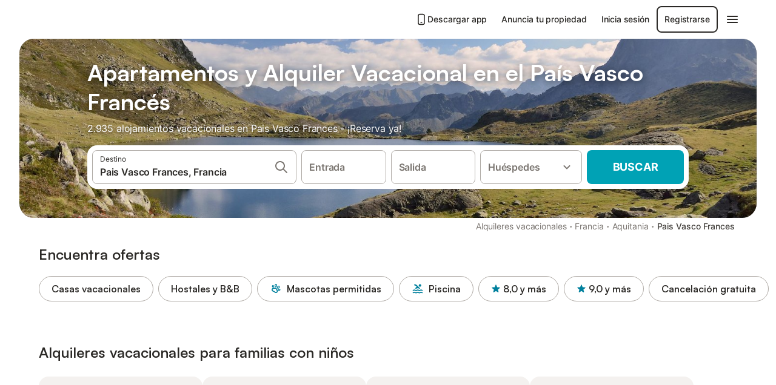

--- FILE ---
content_type: text/html; charset=utf-8
request_url: https://www.holidu.es/alquileres-vacacionales/francia/pais-vasco-frances
body_size: 84582
content:

<!DOCTYPE html>
<html lang="es-ES" dir="ltr" data-page-id="REGION_PAGE" data-page-event-action="REGION_PAGE" class="is-desktop">
  <head>
    <script>window.renderedAt=1768997223287</script>
    <script src="https://cdnjs.cloudflare.com/polyfill/v3/polyfill.min.js?features=AbortController%2CResizeObserver%2Csmoothscroll%2Ces2020"></script>
    <script defer src="https://cdn.jsdelivr.net/npm/@thumbmarkjs/thumbmarkjs/dist/thumbmark.umd.js"></script>
    <script defer>
      // Thumbmark initialization - deferred to avoid blocking page rendering
      if (typeof ThumbmarkJS !== 'undefined') {
        ThumbmarkJS.getFingerprint().then(
          function(fp) { window.thumbmark = fp }
        );
      }
    </script>
    <script>
      !function(){if('PerformanceLongTaskTiming' in window){var g=window.__tti={e:[]}; g.o=new PerformanceObserver(function(l){g.e=g.e.concat(l.getEntries())}); g.o.observe({entryTypes:['longtask']})}}();
    </script>

    

    <meta charset="utf-8">
    <meta name="referrer" content="origin">
    <meta name="viewport" content="width=device-width, initial-scale=1, minimum-scale=1, maximum-scale=1, viewport-fit=cover">
    <meta name="X-UA-Compatible" content="IE=edge">
    <meta http-equiv="pragma" content="no-cache">
    <meta http-equiv="cache-control" content="no-cache,must-revalidate">
    <meta http-equiv="expires" content="0">
    <meta http-equiv="x-dns-prefetch-control" content="on">
    <meta property="og:type" content="website">
    <meta name="format-detection" content="telephone=no">

    <link rel="home" href="/">

    

    <meta name="author" content="Holidu GmbH"><meta name="copyright" content="Holidu GmbH"><meta  content="Holidu" itemprop="name"><meta name="twitter:card" content="app"><meta name="twitter:site" content="@holidu"><meta name="twitter:app:name:iphone" content="Holidu"><meta name="twitter:app:id:iphone" content="1102400164"><meta name="twitter:app:url:iphone" content="holidu:&#x2F;&#x2F;"><meta name="twitter:app:id:googleplay" content="com.holidu.holidu"><meta name="p:domain_verify" content="01a1a1e09e216e742cabfce26fbabbe4">

    <link rel="apple-touch-icon" type="" sizes="76x76" href="https://assets.holidu.com/assets/images/favicons/holidu-touch-icon-ipad.png"><link rel="apple-touch-icon" type="" sizes="120x120" href="https://assets.holidu.com/assets/images/favicons/holidu-touch-icon-iphone-retina.png"><link rel="apple-touch-icon" type="" sizes="152x152" href="https://assets.holidu.com/assets/images/favicons/holidu-touch-icon-ipad-retina.png"><link rel="apple-touch-icon" type="" sizes="" href="https://assets.holidu.com/assets/images/favicons/holidu-touch-icon-iphone.png"><link rel="icon" type="" sizes="" href="https://assets.holidu.com/assets/images/favicons/holidu-touch-icon-ipad-retina.png">

    <link rel="preconnect" crossorigin="" href="https://www.google-analytics.com" />
    <link rel="preconnect" crossorigin="" href="https://api.holidu.com" />
    <link rel="preconnect" crossorigin="" href="https://www.googletagmanager.com" />
    <link rel="preconnect" crossorigin="" href="https://cdn.taboola.com" />
    <link rel="preconnect" crossorigin="" href="https://bat.bing.com" />
    <link rel="preconnect" crossorigin="" href="https://connect.facebook.net" />
    <link rel="preconnect" crossorigin="" href="https://assets.holidu.com" />
    <link rel="preconnect" crossorigin="" href="https://static.holidu.com" />
    

    
    <script>
        window.process = window.process || {};
        window.process.env = window.process.env || {};
        window.process.env.IS_CLIENT = true;
    </script>
    <link data-rh="true" rel="preload" as="image" href="https://static.holidu.com/region/107228/l/1266.jpg" type="image/jpeg" media="(min-width: 48rem)" data-should-be-placed-higher="true"/><link data-rh="true" rel="preload" as="image" href="https://static.holidu.com/region/107228/m/1266.jpg" type="image/jpeg" data-should-be-placed-higher="true"/>
    <link href='https://assets.holidu.com/assets/styles/index.v4.1896.0.css' rel='stylesheet' type='text/css'>
    <link href='https://assets.holidu.com/assets/styles/tailwind.v4.1896.0.css' rel='stylesheet' type='text/css'>

    <title data-rh="true">Pais Vasco Frances. Apartamentos Baratos ᐅ -55% en Alquiler Vacacional en Holidu</title>
    
    <meta data-rh="true" name="application-name" content="Pais Vasco Frances. Apartamentos Baratos ᐅ -55% en Alquiler Vacacional en Holidu"/><meta data-rh="true" name="robots" content="index, follow"/><meta data-rh="true" name="description" content="Apartamentos y Alquiler Vacacional en Pais Vasco Frances a partir de 47 € ✓ Amplia selección de ofertas verificadas ✓ Reserva al mejor precio con un experto para mas de 2935 opciones ✓ Especialistas en las regiones vacacionales más bonitas ✓"/><meta data-rh="true" property="og:title" content="Pais Vasco Frances. Apartamentos Baratos ᐅ -55% en Alquiler Vacacional en Holidu"/><meta data-rh="true" property="og:image" content="https://static.holidu.com/region/107228/l/1266.jpg"/><meta data-rh="true" property="og:description" content="Apartamentos y Alquiler Vacacional en Pais Vasco Frances a partir de 47 € ✓ Amplia selección de ofertas verificadas ✓ Reserva al mejor precio con un experto para mas de 2935 opciones ✓ Especialistas en las regiones vacacionales más bonitas ✓"/><meta data-rh="true" name="twitter:title" content="Pais Vasco Frances. Apartamentos Baratos ᐅ -55% en Alquiler Vacacional en Holidu"/><meta data-rh="true" name="twitter:description" content="Apartamentos y Alquiler Vacacional en Pais Vasco Frances a partir de 47 € ✓ Amplia selección de ofertas verificadas ✓ Reserva al mejor precio con un experto para mas de 2935 opciones ✓ Especialistas en las regiones vacacionales más bonitas ✓"/><meta data-rh="true" name="twitter:image" content="https://static.holidu.com/region/107228/l/1266.jpg"/>
    <link data-rh="true" rel="canonical" href="https://www.holidu.es/alquileres-vacacionales/francia/pais-vasco-frances"/><link data-rh="true" rel="alternate" hrefLang="da-DK" href="https://www.holidu.dk/ferieboliger/frankrig/baskerlandet"/><link data-rh="true" rel="alternate" hrefLang="fr-BE" href="https://www.holidu.be/locations-de-vacances/france/pays-basque"/><link data-rh="true" rel="alternate" hrefLang="de-DE" href="https://www.holidu.de/ferienwohnungen-orte/frankreich/baskenland"/><link data-rh="true" rel="alternate" hrefLang="fr-FR" href="https://www.holidu.fr/locations-de-vacances/france/pays-basque"/><link data-rh="true" rel="alternate" hrefLang="de-CH" href="https://www.holidu.ch/ferienwohnungen-orte/frankreich/baskenland"/><link data-rh="true" rel="alternate" hrefLang="nl-NL" href="https://www.holidu.nl/vakantiehuizen/frankrijk/baskenland"/><link data-rh="true" rel="alternate" hrefLang="en-US" href="https://www.holidu.com/vacation-rentals/france/basque-region"/><link data-rh="true" rel="alternate" hrefLang="es-ES" href="https://www.holidu.es/alquileres-vacacionales/francia/pais-vasco-frances"/><link data-rh="true" rel="preload" as="image" href="https://static.holidu.com/region/107228/l/1266.jpg" type="image/jpeg" media="(min-width: 48rem)" data-should-be-placed-higher="true"/><link data-rh="true" rel="preload" as="image" href="https://static.holidu.com/region/107228/m/1266.jpg" type="image/jpeg" media data-should-be-placed-higher="true"/>
    
  

    

    
      <link rel="preload" href="https://assets.holidu.com/assets/fonts/Optimised/Inter-Regular-Latin.woff2" as="font" type="font/woff2" crossorigin>
      <link rel="preload" href="https://assets.holidu.com/assets/fonts/Optimised/Satoshi-Variable.woff2" as="font" type="font/woff2" crossorigin>
      <script type="text/javascript">

      /**
      * Loads fonts asynchronously and adds CSS classes to the document's root element
      * based on the loading status of the fonts.
      * If the fonts have already been loaded, adds 'FullyLoadedFont' class.
      * If the fonts have not been loaded, loads the fonts and adds 'FastLoadedFont' class
      * during the initial loading and 'FullyLoadedFont' class once all fonts are loaded.
      * Based on https://css-tricks.com/the-best-font-loading-strategies-and-how-to-execute-them/#loading-fonts-with-self-hosted-fonts
      */
      function loadFonts () {
        if (sessionStorage.fontsLoaded) {
          document.documentElement.classList.add('FullyLoadedFont')
          return
        }

        if ('fonts' in document) {
          document.fonts.load('1em InterInitial')
          .then(() => {
            document.documentElement.classList.add('FastLoadedFont')

            // Load critical font weights immediately:
            // - Inter 400 (body text) and 700 (headings)
            // - Satoshi 700 (bold titles, most common above the fold)
            // Variable fonts provide access to all weights, but loading the most common weight ensures it's prioritized
            Promise.all([
              document.fonts.load('400 1em Inter'),
              document.fonts.load('700 1em Inter'),
              document.fonts.load('700 1em Satoshi'), // Bold titles (most common above the fold)
            ]).then(() => {
              document.documentElement.classList.remove('FastLoadedFont')
              document.documentElement.classList.add('FullyLoadedFont')

              sessionStorage.fontsLoaded = true

              // Load non-critical font weights lazily (after initial render)
              // These are used in below-the-fold content or less critical UI elements
              Promise.all([
                document.fonts.load('500 1em Inter'),
                document.fonts.load('600 1em Inter'),
                // Satoshi variable font already provides access to all weights via 700,
                // but load 600 (semibold) explicitly if needed for specific title styles
                document.fonts.load('600 1em Satoshi'),
              ]).catch(() => {
                // Silently fail if fonts can't be loaded
              })
            })
          })
        }
      }

      loadFonts()
      </script>
    

    

    

    
  </head>

  <body>

    

    <main id="main">
      
      <div id="root"><div class="m-0 flex flex-auto flex-col items-center justify-start bg-white-100"><div class="WL--Navbar flex w-full items-center justify-center z-VisibilityNavbar bg-white-100 h-xxl4"><div class="flex max-w-xl items-center justify-between md:px-m lg2:px-xxl3 w-full"><a href="/" class="flex h-[2.25rem] w-[12.375rem] rounded ring-offset-white-100 justify-start" aria-label="Logotipo de Holidu"><div class="WL--Logo--Cooperation hidden h-full w-full flex-col justify-center pb-xxs"><div class="tracking-tight whitespace-no-wrap mb-xxxs text-xs text-grey-black">En cooperación con</div><svg viewBox="0 0 162 50" fill="none" xmlns="http://www.w3.org/2000/svg" class="WL--Logo--Cooperation--Svg"><path d="M32.452 18.8653C31.2165 20.2552 29.2431 20.5566 28.0591 19.5519C26.8751 18.5472 26.9093 16.6047 28.1449 15.2148C29.3804 13.825 31.3538 13.5235 32.5378 14.5283C33.7218 15.533 33.6874 17.4755 32.452 18.8653Z" class="fill-current"></path><path d="M18.2761 24.0495V16.5398C18.2761 16.4504 18.2585 16.3619 18.2243 16.2793C18.1901 16.1967 18.1399 16.1217 18.0767 16.0585C18.0135 15.9953 17.9385 15.9452 17.8559 15.911C17.7734 15.8768 17.6849 15.8592 17.5955 15.8592H14.1498C14.0605 15.8592 13.972 15.8768 13.8894 15.911C13.8068 15.9452 13.7318 15.9953 13.6686 16.0585C13.6054 16.1217 13.5553 16.1967 13.5211 16.2793C13.4868 16.3619 13.4692 16.4504 13.4692 16.5398V24.0478C15.0694 24.1635 16.6758 24.1641 18.2761 24.0495Z" class="fill-current"></path><path d="M35.1581 20.3491C35.2179 20.3932 35.2681 20.4491 35.3054 20.5134L35.8781 21.5054C35.945 21.6201 35.9767 21.752 35.9693 21.8847C35.9619 22.0173 35.9156 22.1448 35.8363 22.2514C34.9189 23.4661 33.868 24.5738 32.7032 25.5538V38.2619C32.7032 38.3513 32.6856 38.4398 32.6514 38.5223C32.6172 38.6049 32.5671 38.6799 32.5039 38.7431C32.4407 38.8063 32.3657 38.8565 32.2831 38.8907C32.2005 38.9249 32.112 38.9425 32.0226 38.9425H28.577C28.3965 38.9425 28.2234 38.8708 28.0958 38.7431C27.9681 38.6155 27.8964 38.4424 27.8964 38.2619V28.5592C24.8756 29.8985 21.5717 30.4736 18.276 30.2338V38.262C18.276 38.3514 18.2584 38.4399 18.2242 38.5224C18.19 38.605 18.1399 38.68 18.0767 38.7433C18.0135 38.8065 17.9385 38.8566 17.8559 38.8908C17.7733 38.925 17.6848 38.9426 17.5954 38.9426H14.1498C13.9693 38.9426 13.7962 38.8709 13.6685 38.7433C13.5409 38.6156 13.4692 38.4425 13.4692 38.262V29.2983C12.2666 28.9068 11.1036 28.4026 9.99579 27.7924C9.91618 27.7486 9.8461 27.6895 9.78965 27.6183C9.7332 27.5471 9.69151 27.4654 9.66702 27.378C9.64253 27.2905 9.63573 27.199 9.64702 27.1089C9.65832 27.0188 9.68748 26.9318 9.73279 26.8531L10.2572 25.9448C10.3258 25.8266 10.4284 25.7318 10.5516 25.6727C10.6748 25.6136 10.813 25.593 10.9481 25.6135C19.1921 26.842 27.5983 24.9611 34.5327 20.3365C34.5943 20.2948 34.6637 20.2663 34.7368 20.2527C34.8099 20.239 34.885 20.2405 34.9575 20.2571C35.0299 20.2737 35.0982 20.305 35.1581 20.3491Z" class="fill-current"></path><path fill-rule="evenodd" clip-rule="evenodd" d="M26.6133 0.984156L42.6541 10.2452C44.8932 11.5379 46.177 13.6866 46.1765 16.1402L46.1708 40.1068C46.1825 41.4224 45.8005 42.7115 45.0739 43.8084C44.3473 44.9052 43.3094 45.7598 42.0934 46.2622C30.3646 51.2458 15.7984 51.2457 4.08116 46.2631C2.86572 45.7604 1.8283 44.9058 1.10212 43.8091C0.375945 42.7124 -0.0058372 41.4237 0.00580256 40.1085L1.46493e-07 16.1402C-0.000500738 13.6864 1.28348 11.5379 3.52249 10.2452L19.5631 0.984156C21.8362 -0.327882 24.3399 -0.328222 26.6133 0.984156ZM42.6656 42.2146C43.0794 41.5902 43.2942 40.855 43.2815 40.106L43.2871 16.1395C43.2874 14.7054 42.5691 13.5323 41.2094 12.7473L25.1686 3.48635C23.7687 2.67803 22.4072 2.67824 21.0078 3.48635L4.96714 12.7473C3.60746 13.5323 2.88896 14.7054 2.88928 16.1395L2.8951 40.1078C2.88235 40.8566 3.09695 41.5915 3.51055 42.2158C3.92416 42.84 4.51734 43.3241 5.21179 43.6043C16.233 48.2911 29.9322 48.2902 40.9634 43.6031C41.6582 43.3231 42.2517 42.839 42.6656 42.2146Z" class="fill-current"></path><path d="M74.3036 18.2799V34.5085C74.3036 34.6817 74.2348 34.8478 74.1123 34.9703C73.9898 35.0928 73.8237 35.1616 73.6505 35.1616H70.8986C70.7254 35.1616 70.5593 35.0928 70.4368 34.9703C70.3143 34.8478 70.2455 34.6817 70.2455 34.5085V27.9725H61.779V34.5085C61.779 34.6817 61.7102 34.8478 61.5877 34.9703C61.4653 35.0928 61.2991 35.1616 61.1259 35.1616H58.3741C58.2008 35.1616 58.0347 35.0928 57.9122 34.9703C57.7898 34.8478 57.7209 34.6817 57.7209 34.5085V18.2799C57.7209 18.1067 57.7898 17.9406 57.9122 17.8181C58.0347 17.6956 58.2008 17.6268 58.3741 17.6268H61.1259C61.2991 17.6268 61.4653 17.6956 61.5877 17.8181C61.7102 17.9406 61.779 18.1067 61.779 18.2799V24.5405H70.2455V18.2799C70.2455 18.1067 70.3143 17.9406 70.4368 17.8181C70.5593 17.6956 70.7254 17.6268 70.8986 17.6268H73.6505C73.8237 17.6268 73.9898 17.6956 74.1123 17.8181C74.2348 17.9406 74.3036 18.1067 74.3036 18.2799Z" class="fill-current"></path><path fill-rule="evenodd" clip-rule="evenodd" d="M87.0023 17.3264C81.4663 17.3264 77.4082 21.1839 77.4082 26.3941C77.4082 31.6044 81.4663 35.4624 87.0023 35.4624C92.5129 35.4624 96.5965 31.6298 96.5965 26.3941C96.5965 21.159 92.5129 17.3264 87.0023 17.3264ZM87.0023 20.7833C90.1334 20.7833 92.488 23.0625 92.488 26.3941C92.488 29.7258 90.1334 32.0055 87.0023 32.0055C83.8708 32.0055 81.5162 29.7257 81.5162 26.3941C81.5162 23.0625 83.8708 20.7833 87.0023 20.7833Z" class="fill-current"></path><path d="M100.356 17.6268H103.108C103.281 17.6268 103.448 17.6956 103.57 17.8181C103.693 17.9406 103.761 18.1067 103.761 18.2799V31.8549H112.735C112.909 31.8549 113.075 31.9237 113.197 32.0462C113.32 32.1686 113.389 32.3348 113.389 32.508V34.5084C113.389 34.6816 113.32 34.8477 113.197 34.9702C113.075 35.0927 112.909 35.1615 112.735 35.1615H100.356C100.183 35.1615 100.017 35.0927 99.8947 34.9702C99.7722 34.8477 99.7034 34.6816 99.7034 34.5084V18.2799C99.7034 18.1067 99.7722 17.9406 99.8947 17.8181C100.017 17.6956 100.183 17.6268 100.356 17.6268Z" class="fill-current"></path><path d="M119.691 17.6268H116.939C116.766 17.6268 116.6 17.6956 116.477 17.8181C116.355 17.9406 116.286 18.1067 116.286 18.2799V34.5085C116.286 34.6817 116.355 34.8478 116.477 34.9703C116.6 35.0928 116.766 35.1616 116.939 35.1616H119.691C119.864 35.1616 120.03 35.0928 120.153 34.9703C120.275 34.8478 120.344 34.6817 120.344 34.5085V18.2799C120.344 18.1067 120.275 17.9406 120.153 17.8181C120.03 17.6956 119.864 17.6268 119.691 17.6268Z" class="fill-current"></path><path fill-rule="evenodd" clip-rule="evenodd" d="M124.404 18.2799C124.404 18.1067 124.473 17.9406 124.595 17.8181C124.718 17.6956 124.884 17.6268 125.057 17.6268H132.463C138.2 17.6268 141.936 21.0837 141.936 26.3942C141.936 31.7047 138.2 35.1615 132.463 35.1615H125.057C124.884 35.1615 124.718 35.0927 124.595 34.9702C124.473 34.8477 124.404 34.6816 124.404 34.5084V18.2799ZM132.295 31.8299C135.777 31.8299 137.859 29.7507 137.859 26.3941C137.859 23.0376 135.777 20.9584 132.295 20.9584H128.462V31.8299H132.295Z" class="fill-current"></path><path d="M145.04 18.2799V27.4465C145.04 32.6068 148.347 35.4624 153.332 35.4624C158.316 35.4624 161.623 32.6068 161.623 27.4465V18.2799C161.623 18.1942 161.606 18.1092 161.573 18.03C161.54 17.9508 161.492 17.8788 161.432 17.8181C161.371 17.7575 161.299 17.7094 161.22 17.6765C161.141 17.6437 161.056 17.6268 160.97 17.6268H158.268C158.095 17.6268 157.929 17.6956 157.807 17.8181C157.684 17.9406 157.615 18.1067 157.615 18.2799V27.2958C157.615 30.6274 155.837 32.0055 153.357 32.0055C150.902 32.0055 149.098 30.6274 149.098 27.2958V18.2799C149.098 18.1067 149.03 17.9406 148.907 17.8181C148.785 17.6956 148.618 17.6268 148.445 17.6268H145.693C145.52 17.6268 145.354 17.6956 145.232 17.8181C145.109 17.9406 145.04 18.1067 145.04 18.2799Z" class="fill-current"></path></svg></div><svg viewBox="0 0 162 50" fill="none" xmlns="http://www.w3.org/2000/svg" class="WL--Logo--Regular is-hidden-on-whitelabel text-primary"><path d="M32.452 18.8653C31.2165 20.2552 29.2431 20.5566 28.0591 19.5519C26.8751 18.5472 26.9093 16.6047 28.1449 15.2148C29.3804 13.825 31.3538 13.5235 32.5378 14.5283C33.7218 15.533 33.6874 17.4755 32.452 18.8653Z" class="fill-current"></path><path d="M18.2761 24.0495V16.5398C18.2761 16.4504 18.2585 16.3619 18.2243 16.2793C18.1901 16.1967 18.1399 16.1217 18.0767 16.0585C18.0135 15.9953 17.9385 15.9452 17.8559 15.911C17.7734 15.8768 17.6849 15.8592 17.5955 15.8592H14.1498C14.0605 15.8592 13.972 15.8768 13.8894 15.911C13.8068 15.9452 13.7318 15.9953 13.6686 16.0585C13.6054 16.1217 13.5553 16.1967 13.5211 16.2793C13.4868 16.3619 13.4692 16.4504 13.4692 16.5398V24.0478C15.0694 24.1635 16.6758 24.1641 18.2761 24.0495Z" class="fill-current"></path><path d="M35.1581 20.3491C35.2179 20.3932 35.2681 20.4491 35.3054 20.5134L35.8781 21.5054C35.945 21.6201 35.9767 21.752 35.9693 21.8847C35.9619 22.0173 35.9156 22.1448 35.8363 22.2514C34.9189 23.4661 33.868 24.5738 32.7032 25.5538V38.2619C32.7032 38.3513 32.6856 38.4398 32.6514 38.5223C32.6172 38.6049 32.5671 38.6799 32.5039 38.7431C32.4407 38.8063 32.3657 38.8565 32.2831 38.8907C32.2005 38.9249 32.112 38.9425 32.0226 38.9425H28.577C28.3965 38.9425 28.2234 38.8708 28.0958 38.7431C27.9681 38.6155 27.8964 38.4424 27.8964 38.2619V28.5592C24.8756 29.8985 21.5717 30.4736 18.276 30.2338V38.262C18.276 38.3514 18.2584 38.4399 18.2242 38.5224C18.19 38.605 18.1399 38.68 18.0767 38.7433C18.0135 38.8065 17.9385 38.8566 17.8559 38.8908C17.7733 38.925 17.6848 38.9426 17.5954 38.9426H14.1498C13.9693 38.9426 13.7962 38.8709 13.6685 38.7433C13.5409 38.6156 13.4692 38.4425 13.4692 38.262V29.2983C12.2666 28.9068 11.1036 28.4026 9.99579 27.7924C9.91618 27.7486 9.8461 27.6895 9.78965 27.6183C9.7332 27.5471 9.69151 27.4654 9.66702 27.378C9.64253 27.2905 9.63573 27.199 9.64702 27.1089C9.65832 27.0188 9.68748 26.9318 9.73279 26.8531L10.2572 25.9448C10.3258 25.8266 10.4284 25.7318 10.5516 25.6727C10.6748 25.6136 10.813 25.593 10.9481 25.6135C19.1921 26.842 27.5983 24.9611 34.5327 20.3365C34.5943 20.2948 34.6637 20.2663 34.7368 20.2527C34.8099 20.239 34.885 20.2405 34.9575 20.2571C35.0299 20.2737 35.0982 20.305 35.1581 20.3491Z" class="fill-current"></path><path fill-rule="evenodd" clip-rule="evenodd" d="M26.6133 0.984156L42.6541 10.2452C44.8932 11.5379 46.177 13.6866 46.1765 16.1402L46.1708 40.1068C46.1825 41.4224 45.8005 42.7115 45.0739 43.8084C44.3473 44.9052 43.3094 45.7598 42.0934 46.2622C30.3646 51.2458 15.7984 51.2457 4.08116 46.2631C2.86572 45.7604 1.8283 44.9058 1.10212 43.8091C0.375945 42.7124 -0.0058372 41.4237 0.00580256 40.1085L1.46493e-07 16.1402C-0.000500738 13.6864 1.28348 11.5379 3.52249 10.2452L19.5631 0.984156C21.8362 -0.327882 24.3399 -0.328222 26.6133 0.984156ZM42.6656 42.2146C43.0794 41.5902 43.2942 40.855 43.2815 40.106L43.2871 16.1395C43.2874 14.7054 42.5691 13.5323 41.2094 12.7473L25.1686 3.48635C23.7687 2.67803 22.4072 2.67824 21.0078 3.48635L4.96714 12.7473C3.60746 13.5323 2.88896 14.7054 2.88928 16.1395L2.8951 40.1078C2.88235 40.8566 3.09695 41.5915 3.51055 42.2158C3.92416 42.84 4.51734 43.3241 5.21179 43.6043C16.233 48.2911 29.9322 48.2902 40.9634 43.6031C41.6582 43.3231 42.2517 42.839 42.6656 42.2146Z" class="fill-current"></path><path d="M74.3036 18.2799V34.5085C74.3036 34.6817 74.2348 34.8478 74.1123 34.9703C73.9898 35.0928 73.8237 35.1616 73.6505 35.1616H70.8986C70.7254 35.1616 70.5593 35.0928 70.4368 34.9703C70.3143 34.8478 70.2455 34.6817 70.2455 34.5085V27.9725H61.779V34.5085C61.779 34.6817 61.7102 34.8478 61.5877 34.9703C61.4653 35.0928 61.2991 35.1616 61.1259 35.1616H58.3741C58.2008 35.1616 58.0347 35.0928 57.9122 34.9703C57.7898 34.8478 57.7209 34.6817 57.7209 34.5085V18.2799C57.7209 18.1067 57.7898 17.9406 57.9122 17.8181C58.0347 17.6956 58.2008 17.6268 58.3741 17.6268H61.1259C61.2991 17.6268 61.4653 17.6956 61.5877 17.8181C61.7102 17.9406 61.779 18.1067 61.779 18.2799V24.5405H70.2455V18.2799C70.2455 18.1067 70.3143 17.9406 70.4368 17.8181C70.5593 17.6956 70.7254 17.6268 70.8986 17.6268H73.6505C73.8237 17.6268 73.9898 17.6956 74.1123 17.8181C74.2348 17.9406 74.3036 18.1067 74.3036 18.2799Z" class="fill-current"></path><path fill-rule="evenodd" clip-rule="evenodd" d="M87.0023 17.3264C81.4663 17.3264 77.4082 21.1839 77.4082 26.3941C77.4082 31.6044 81.4663 35.4624 87.0023 35.4624C92.5129 35.4624 96.5965 31.6298 96.5965 26.3941C96.5965 21.159 92.5129 17.3264 87.0023 17.3264ZM87.0023 20.7833C90.1334 20.7833 92.488 23.0625 92.488 26.3941C92.488 29.7258 90.1334 32.0055 87.0023 32.0055C83.8708 32.0055 81.5162 29.7257 81.5162 26.3941C81.5162 23.0625 83.8708 20.7833 87.0023 20.7833Z" class="fill-current"></path><path d="M100.356 17.6268H103.108C103.281 17.6268 103.448 17.6956 103.57 17.8181C103.693 17.9406 103.761 18.1067 103.761 18.2799V31.8549H112.735C112.909 31.8549 113.075 31.9237 113.197 32.0462C113.32 32.1686 113.389 32.3348 113.389 32.508V34.5084C113.389 34.6816 113.32 34.8477 113.197 34.9702C113.075 35.0927 112.909 35.1615 112.735 35.1615H100.356C100.183 35.1615 100.017 35.0927 99.8947 34.9702C99.7722 34.8477 99.7034 34.6816 99.7034 34.5084V18.2799C99.7034 18.1067 99.7722 17.9406 99.8947 17.8181C100.017 17.6956 100.183 17.6268 100.356 17.6268Z" class="fill-current"></path><path d="M119.691 17.6268H116.939C116.766 17.6268 116.6 17.6956 116.477 17.8181C116.355 17.9406 116.286 18.1067 116.286 18.2799V34.5085C116.286 34.6817 116.355 34.8478 116.477 34.9703C116.6 35.0928 116.766 35.1616 116.939 35.1616H119.691C119.864 35.1616 120.03 35.0928 120.153 34.9703C120.275 34.8478 120.344 34.6817 120.344 34.5085V18.2799C120.344 18.1067 120.275 17.9406 120.153 17.8181C120.03 17.6956 119.864 17.6268 119.691 17.6268Z" class="fill-current"></path><path fill-rule="evenodd" clip-rule="evenodd" d="M124.404 18.2799C124.404 18.1067 124.473 17.9406 124.595 17.8181C124.718 17.6956 124.884 17.6268 125.057 17.6268H132.463C138.2 17.6268 141.936 21.0837 141.936 26.3942C141.936 31.7047 138.2 35.1615 132.463 35.1615H125.057C124.884 35.1615 124.718 35.0927 124.595 34.9702C124.473 34.8477 124.404 34.6816 124.404 34.5084V18.2799ZM132.295 31.8299C135.777 31.8299 137.859 29.7507 137.859 26.3941C137.859 23.0376 135.777 20.9584 132.295 20.9584H128.462V31.8299H132.295Z" class="fill-current"></path><path d="M145.04 18.2799V27.4465C145.04 32.6068 148.347 35.4624 153.332 35.4624C158.316 35.4624 161.623 32.6068 161.623 27.4465V18.2799C161.623 18.1942 161.606 18.1092 161.573 18.03C161.54 17.9508 161.492 17.8788 161.432 17.8181C161.371 17.7575 161.299 17.7094 161.22 17.6765C161.141 17.6437 161.056 17.6268 160.97 17.6268H158.268C158.095 17.6268 157.929 17.6956 157.807 17.8181C157.684 17.9406 157.615 18.1067 157.615 18.2799V27.2958C157.615 30.6274 155.837 32.0055 153.357 32.0055C150.902 32.0055 149.098 30.6274 149.098 27.2958V18.2799C149.098 18.1067 149.03 17.9406 148.907 17.8181C148.785 17.6956 148.618 17.6268 148.445 17.6268H145.693C145.52 17.6268 145.354 17.6956 145.232 17.8181C145.109 17.9406 145.04 18.1067 145.04 18.2799Z" class="fill-current"></path></svg><div class="WL--Navbar--Logo--Custom hidden bg-contain bg-left-center h-full w-full"></div></a><div class="flex items-center gap-x-xs"><a href="/app" target="_blank" rel="noreferrer" class="flex cursor-pointer items-center justify-center gap-xs whitespace-nowrap rounded-big p-s text-sm font-medium transition-colors h-[44px] text-gray-black hover:bg-gray-100 active:bg-gray-200" data-testid="LinkLists__AppLink"><svg viewBox="0 0 24 24" fill="none" xmlns="http://www.w3.org/2000/svg" class="h-l w-l text-gray-black"><path fill-rule="evenodd" clip-rule="evenodd" d="M5 5C5 2.98038 6.35542 1 8.5 1H15.5C17.6446 1 19 2.98038 19 5V19C19 21.0196 17.6446 23 15.5 23H8.5C6.35542 23 5 21.0196 5 19V5ZM8.5 3C7.80426 3 7 3.70592 7 5V19C7 20.2941 7.80426 21 8.5 21H15.5C16.1957 21 17 20.2941 17 19V5C17 3.70592 16.1957 3 15.5 3H8.5ZM10 18C10 17.4477 10.4477 17 11 17H13C13.5523 17 14 17.4477 14 18C14 18.5523 13.5523 19 13 19H11C10.4477 19 10 18.5523 10 18Z" fill="currentColor"></path></svg>Descargar app</a><a href="/host" target="_blank" rel="noreferrer" class="flex cursor-pointer items-center justify-center gap-xs whitespace-nowrap rounded-big p-s text-sm font-medium transition-colors h-[44px] text-gray-black hover:bg-gray-100 active:bg-gray-200" data-testid="NavbarV2__PartnersLink">Anuncia tu propiedad</a><div class="flex items-center gap-x-xs"><button type="button" class="flex cursor-pointer items-center justify-center gap-xs whitespace-nowrap rounded-big p-s text-sm font-medium transition-colors h-[44px] text-gray-black hover:bg-gray-100 active:bg-gray-200" data-testid="NavbarV2__LoginButton">Inicia sesión</button><button type="button" class="flex cursor-pointer items-center justify-center gap-xs whitespace-nowrap rounded-big p-s text-sm font-medium transition-colors h-[44px] box-border border-[1.5px] border-gray-black text-gray-black hover:bg-gray-100 active:bg-gray-200" data-testid="NavbarV2__RegisterButton">Registrarse</button></div><div class="relative"><button type="button" class="flex cursor-pointer items-center justify-center gap-xs whitespace-nowrap rounded-big p-s text-sm font-medium transition-colors h-[44px] text-gray-black hover:bg-gray-100 active:bg-gray-200" data-testid="NavbarV2Desktop__HamburgerMenu"><svg viewBox="0 0 24 24" fill="none" xmlns="http://www.w3.org/2000/svg" class="h-xl w-xl"><path fill-rule="evenodd" clip-rule="evenodd" d="M4 18H20C20.55 18 21 17.55 21 17C21 16.45 20.55 16 20 16H4C3.45 16 3 16.45 3 17C3 17.55 3.45 18 4 18ZM4 13H20C20.55 13 21 12.55 21 12C21 11.45 20.55 11 20 11H4C3.45 11 3 11.45 3 12C3 12.55 3.45 13 4 13ZM3 7C3 7.55 3.45 8 4 8H20C20.55 8 21 7.55 21 7C21 6.45 20.55 6 20 6H4C3.45 6 3 6.45 3 7Z" fill="currentColor"></path></svg></button></div></div></div></div><div class="w-full max-w-xl relative z-SeoPageMastHead mb-xl flex max-w-xl flex-col gap-xs lg:mb-m sm:px-m md:px-xxl lg2:px-xxl4 mx-auto"><header class="relative flex flex-col items-center leading-tight w-full"><div class="flex items-end justify-center sm:relative w-full lg2:w-[calc(100%+4rem)] h-[calc(50vh+1rem)] max-h-[31rem] min-h-[20rem] max-sm:h-[calc(100vh-60px)] max-sm:max-h-[622px] lg:h-[calc(100vh-35rem)] lg:min-h-[18.5rem] lg:hlg:h-[22.5rem]" data-testid="Masthead"><div class="absolute inset-0 h-full w-full overflow-hidden bg-gray-400 sm:rounded-xxl2" data-testid="Masthead__Image"><div class="absolute inset-0 bg-gradient-to-t from-black-40 via-black-30 to-transparent"></div><picture><source srcSet="https://static.holidu.com/region/107228/l/1266.jpg" type="image/jpeg" media="(min-width: 48rem)"/><source srcSet="https://static.holidu.com/region/107228/m/1266.jpg" type="image/jpeg"/><img alt="Apartamentos y Alquiler Vacacional en el País Vasco Francés" class="z-0 h-full w-full object-cover" importance="high" fetchpriority="high" src="https://static.holidu.com/region/107228/l/1266.jpg"/></picture></div><div class="z-1 flex w-full flex-col items-center max-w-sm sm:max-w-[980px] lg:max-w-lg lg2:max-w-xl px-m pb-l sm:px-m md:px-xxl lg:pb-xxl3"><div class="w-full max-w-sm lg:max-w-lg"><h1 class="mb-xs mt-0 w-full font-bold text-white-100 seo-masthead-title-shadow mb-xs text-title-3xl sm:text-title-4xl lg:text-title-5xl" data-testid="Masthead__Title">Apartamentos y Alquiler Vacacional en el País Vasco Francés</h1><h2 class="mb-m mt-0 w-full text-base font-normal text-white-100 seo-masthead-subtitle-shadow" data-testid="Masthead__Subtitle">2.935 alojamientos vacacionales en Pais Vasco Frances - ¡Reserva ya!</h2></div><form action="/redirect/prg" target="_blank" method="POST" class="relative SearchBarWrapper z-1 w-full max-w-sm rounded-xxl bg-white-100 p-xs lg:h-18 lg:max-w-lg"><input name="to" type="hidden" value="L3MvUGFpcy1WYXNjby1GcmFuY2VzLS1GcmFuY2lh"/><button type="submit" class="absolute inset-0 z-10 cursor-pointer"></button><div class="relative flex min-h-[3.25rem] w-full h-full flex-col space-y-xs lg:flex-row lg:space-x-xs lg:space-y-0 lg:max-w-none" role="presentation"><div data-testid="SearchBarDesktop__SearchField__Form" class="relative z-SearchOverlayBanner flex bg-white-100 transition-colors hover:bg-gray-50 h-14 flex-grow rounded-big border border-solid border-gray-400 px-s py-xs hover:border-black-50 lg:h-full pointer-events-none" id="searchBarForm" role="presentation"><div class="flex w-full items-center justify-between"><div class="flex w-0 flex-grow flex-col"><div class="flex items-center text-xs text-grey-black">Destino</div><input class="flex-grow overflow-ellipsis border-none pl-0 focus-visible:ring-0 text-base font-semibold placeholder:text-gray-600 placeholder:opacity-100" placeholder="¿A dónde quieres viajar?" type="text" data-testid="Searchbar__DestinationInput" value="Pais Vasco Frances, Francia"/></div><button class="pointer-events-auto flex h-full cursor-pointer items-center px-0 focus-within:ring-0" type="button" tabindex="-1"><svg viewBox="0 0 24 24" fill="none" xmlns="http://www.w3.org/2000/svg" class="h-xl w-xl text-gray-600"><path fill-rule="evenodd" clip-rule="evenodd" d="M10 4C6.68629 4 4 6.68629 4 10C4 13.3137 6.68629 16 10 16C13.3137 16 16 13.3137 16 10C16 6.68629 13.3137 4 10 4ZM2 10C2 5.58172 5.58172 2 10 2C14.4183 2 18 5.58172 18 10C18 11.8487 17.3729 13.551 16.3199 14.9056L21.7071 20.2929C22.0976 20.6834 22.0976 21.3166 21.7071 21.7071C21.3166 22.0976 20.6834 22.0976 20.2929 21.7071L14.9056 16.3199C13.551 17.3729 11.8487 18 10 18C5.58172 18 2 14.4183 2 10Z" fill="currentColor"></path></svg></button><button class="border-rounded-full focus-within:border-4 focus-within:border-grey-black focus-within:ring-0 hidden" type="button" aria-label="Eliminar entrada"><div class="flex h-xl w-xl items-center justify-center rounded-full bg-gray-300 p-px"><svg viewBox="0 0 24 24" fill="none" xmlns="http://www.w3.org/2000/svg" class="h-full w-full text-white-100"><path fill-rule="evenodd" clip-rule="evenodd" d="M18.3 5.71C17.91 5.32 17.28 5.32 16.89 5.71L12 10.59L7.10997 5.7C6.71997 5.31 6.08997 5.31 5.69997 5.7C5.30997 6.09 5.30997 6.72 5.69997 7.11L10.59 12L5.69997 16.89C5.30997 17.28 5.30997 17.91 5.69997 18.3C6.08997 18.69 6.71997 18.69 7.10997 18.3L12 13.41L16.89 18.3C17.28 18.69 17.91 18.69 18.3 18.3C18.69 17.91 18.69 17.28 18.3 16.89L13.41 12L18.3 7.11C18.68 6.73 18.68 6.09 18.3 5.71Z" fill="currentColor"></path></svg></div></button></div></div><div class="relative flex min-w-[17.8rem] h-14 lg:h-auto lg:flex-shrink-0"><div class="flex flex-grow h-full space-x-xs"><div class="flex-grow"><div class="tw-reset-button flex h-full w-full flex-col rounded relative w-auto min-w-full"><div class="relative h-0 w-full flex-1"><div class="absolute bottom-0 left-0 right-0 top-0"><button data-testid="Searchbar__CalendarInput" class="tw-reset-button relative box-border block h-full w-full cursor-pointer focus-within:!border-2 focus-within:!border-grey-black focus-within:ring-0 bg-white-100 transition-colors hover:bg-gray-50 rounded-big border-solid px-s outline outline-1 outline-offset-0 outline-white-100 border border-gray-400 hover:border-black-50 text-gray-600"><div class="box-border flex h-full w-full flex-col items-start justify-center" data-testid="Searchbar__OpenCalendarButton"><div class="flex items-center font-semibold">Entrada</div></div></button></div><div class="font-medium mx-xs invisible whitespace-nowrap">dom, 28 mar ±3|</div></div></div></div><div class="flex-grow"><div class="tw-reset-button flex h-full w-full flex-col rounded relative w-auto min-w-full"><div class="relative h-0 w-full flex-1"><div class="absolute bottom-0 left-0 right-0 top-0"><button data-testid="Searchbar__CalendarInput" class="tw-reset-button relative box-border block h-full w-full cursor-pointer focus-within:!border-2 focus-within:!border-grey-black focus-within:ring-0 bg-white-100 transition-colors hover:bg-gray-50 rounded-big border-solid px-s outline outline-1 outline-offset-0 outline-white-100 border border-gray-400 hover:border-black-50 text-gray-600"><div class="box-border flex h-full w-full flex-col items-start justify-center" data-testid="Searchbar__OpenCalendarButton"><div class="flex items-center font-semibold">Salida</div></div></button></div><div class="font-medium mx-xs invisible whitespace-nowrap">dom, 28 mar ±3|</div></div></div></div></div></div><div class="relative h-14 w-full lg:h-auto lg:w-[10.5rem] lg:flex-shrink-0"><button data-testid="Searchbar__PersonPickerInput" class="tw-reset-button relative box-border block h-full w-full cursor-pointer focus-within:!border-2 focus-within:!border-grey-black focus-within:ring-0 bg-white-100 transition-colors hover:bg-gray-50 rounded-big border-solid px-s outline outline-1 outline-offset-0 outline-white-100 border border-gray-400 hover:border-black-50 text-gray-600 pr-xl"><div class="absolute right-s top-1/2 -translate-y-1/2 text-gray-600 transition-all duration-100"><svg viewBox="0 0 24 24" fill="none" xmlns="http://www.w3.org/2000/svg" class="w-xl h-xl"><path fill-rule="evenodd" clip-rule="evenodd" d="M8.11997 9.29006L12 13.1701L15.88 9.29006C16.27 8.90006 16.9 8.90006 17.29 9.29006C17.68 9.68006 17.68 10.3101 17.29 10.7001L12.7 15.2901C12.31 15.6801 11.68 15.6801 11.29 15.2901L6.69997 10.7001C6.30997 10.3101 6.30997 9.68006 6.69997 9.29006C7.08997 8.91006 7.72997 8.90006 8.11997 9.29006Z" fill="currentColor"></path></svg></div><div class="flex items-center overflow-hidden"><div class="text-gray-600 text-base flex flex-col font-semibold"><span class="overflow-hidden text-ellipsis whitespace-nowrap">Huéspedes</span></div></div></button></div><button class="WL--SearchButton cursor-pointer font-bold uppercase tracking-[0.016rem] text-cta-text h-14 min-w-[10rem] rounded-big text-lg lg:h-full transition-colors bg-cta hover:bg-cta-active" form="searchBarForm" type="submit" data-testid="Searchbar__SearchButton">Buscar</button></div></form></div></div></header><div class="hidden md:flex md:flex-wrap mx-xxs flex-1 items-center justify-end"><div><div class="w-full max-w-xl mx-auto"><ol class="m-0 flex list-none flex-wrap items-center p-0 justify-end"><li class="flex items-center text-sm text-grey-800"><a href="https://www.holidu.es" class="text-gray-600">Alquileres vacacionales</a></li><span class="mx-xxs flex items-center text-xl text-gray-600">·</span><li class="flex items-center text-sm text-grey-800"><a href="https://www.holidu.es/alquileres-vacacionales/francia" class="text-gray-600">Francia</a></li><span class="mx-xxs flex items-center text-xl text-gray-600">·</span><li class="flex items-center text-sm text-grey-800"><a href="https://www.holidu.es/alquileres-vacacionales/francia/aquitania" class="text-gray-600">Aquitania</a></li><span class="mx-xxs flex items-center text-xl text-gray-600">·</span><li class="flex items-center text-sm text-grey-800"><span class="font-medium">Pais Vasco Frances</span></li></ol></div></div></div></div><div class="!my-0" data-testid="SubNavbarAnchor"></div><section class="w-full mb-xxl3 lg:mb-xxl4"><div class="w-full max-w-xl px-m md:px-xxl lg2:px-xxl4 mx-auto"><h2 class="font-bold text-grey-black text-title-xl md:text-title-2xl font-semibold mb-m mt-0" data-testid="QuickFilters__Title">Encuentra ofertas</h2><div class="no-scrollbar -mx-m flex flex-nowrap overflow-x-scroll md:-mx-xxl lg2:m-0 lg2:overflow-visible"><form action="/redirect/prg" target="_blank" class="hidden" method="POST"><input name="to" type="hidden" value="L3MvUGFpcy1WYXNjby1GcmFuY2VzLS1GcmFuY2lhP3Byb3BlcnR5VHlwZT1WQUNBVElPTl9IT01F"/></form><a class="m-xxs flex items-center rounded-full text-grey-black whitespace-nowrap px-l py-xs transition-all bg-transparent hover:bg-primary-lightest border border-solid border-gray-400 hover:border-primary first-of-type:ml-m last-of-type:mr-m md:first-of-type:ml-xxl md:last-of-type:mr-xxl lg2:first-of-type:ml-0 lg2:last-of-type:mr-0 text-title-base font-semibold" data-testid="QuickFilters__Filter" tabindex="0">Casas vacacionales</a><form action="/redirect/prg" target="_blank" class="hidden" method="POST"><input name="to" type="hidden" value="L3MvUGFpcy1WYXNjby1GcmFuY2VzLS1GcmFuY2lhP3Byb3BlcnR5VHlwZT1CRURfQU5EX0JSRUFLRkFTVA=="/></form><a class="m-xxs flex items-center rounded-full text-grey-black whitespace-nowrap px-l py-xs transition-all bg-transparent hover:bg-primary-lightest border border-solid border-gray-400 hover:border-primary first-of-type:ml-m last-of-type:mr-m md:first-of-type:ml-xxl md:last-of-type:mr-xxl lg2:first-of-type:ml-0 lg2:last-of-type:mr-0 text-title-base font-semibold" data-testid="QuickFilters__Filter" tabindex="0">Hostales y B&amp;B</a><form action="/redirect/prg" target="_blank" class="hidden" method="POST"><input name="to" type="hidden" value="L3MvUGFpcy1WYXNjby1GcmFuY2VzLS1GcmFuY2lhP2FtZW5pdGllcz1QRVRTX0FMTE9XRUQ="/></form><a class="m-xxs flex items-center rounded-full text-grey-black whitespace-nowrap px-l py-xs transition-all bg-transparent hover:bg-primary-lightest border border-solid border-gray-400 hover:border-primary first-of-type:ml-m last-of-type:mr-m md:first-of-type:ml-xxl md:last-of-type:mr-xxl lg2:first-of-type:ml-0 lg2:last-of-type:mr-0 text-title-base font-semibold" data-testid="QuickFilters__Filter" tabindex="0"><span class="mr-xs flex items-center text-primary"><svg viewBox="0 0 24 24" fill="none" xmlns="http://www.w3.org/2000/svg" class="h-l w-l"><path fill-rule="evenodd" clip-rule="evenodd" d="M10.7972 3.07898C11.3366 2.60398 12.074 2.29623 12.8478 2.50357C13.6216 2.71091 14.1065 3.34617 14.336 4.02719C14.5677 4.71437 14.5793 5.53621 14.363 6.34368C14.1466 7.15115 13.7256 7.85703 13.1814 8.33633C12.6421 8.81133 11.9046 9.11908 11.1308 8.91174C10.357 8.7044 9.87217 8.06914 9.64261 7.38812C9.41097 6.70094 9.39928 5.8791 9.61564 5.07163C9.832 4.26416 10.253 3.55828 10.7972 3.07898ZM11.7887 4.20464C11.4955 4.46286 11.2151 4.89786 11.0645 5.45986C10.9139 6.02186 10.9392 6.53876 11.064 6.90898C11.1909 7.28534 11.382 7.42613 11.519 7.46285C11.6561 7.49957 11.8919 7.47318 12.19 7.21067C12.4832 6.95246 12.7635 6.51745 12.9141 5.95545C13.0647 5.39345 13.0394 4.87655 12.9146 4.50633C12.7877 4.12997 12.5967 3.98918 12.4596 3.95246C12.3226 3.91574 12.0867 3.94213 11.7887 4.20464Z" fill="currentColor"></path><path fill-rule="evenodd" clip-rule="evenodd" d="M10.1147 9.87761C11.8954 9.65274 13.6078 10.6414 14.3033 12.2959L15.5789 15.33C15.8622 16.0038 15.9434 16.7455 15.8126 17.4646C15.2912 20.3326 11.8505 21.548 9.64327 19.6439L8.34655 18.5252C8.15596 18.3608 7.93606 18.2338 7.69837 18.151L6.0812 17.5873C3.32859 16.6279 2.66081 13.0405 4.88384 11.1549C5.44126 10.6821 6.12416 10.3816 6.84933 10.29L10.1147 9.87761ZM12.4596 13.071C12.1119 12.2437 11.2556 11.7494 10.3653 11.8619L7.09993 12.2742C6.75961 12.3172 6.43914 12.4582 6.17755 12.6801C5.13432 13.565 5.4477 15.2485 6.73945 15.6988L8.35663 16.2624C8.83199 16.4281 9.2718 16.682 9.65297 17.0109L10.9497 18.1296C11.9855 19.0231 13.6002 18.4528 13.8449 17.1069C13.9062 16.7694 13.8681 16.4213 13.7352 16.1051L12.4596 13.071Z" fill="currentColor"></path><path fill-rule="evenodd" clip-rule="evenodd" d="M19.4636 6.6757C18.9191 6.08816 18.131 5.95596 17.4215 6.07084C16.7057 6.18677 15.9734 6.56006 15.3603 7.12833C14.7472 7.6966 14.3195 8.39847 14.1497 9.10347C13.9814 9.80216 14.0535 10.598 14.598 11.1855C15.1426 11.7731 15.9307 11.9053 16.6401 11.7904C17.356 11.6745 18.0883 11.3012 18.7013 10.7329C19.3144 10.1646 19.7422 9.46278 19.912 8.75778C20.0803 8.05909 20.0082 7.26323 19.4636 6.6757ZM16.38 8.22845C16.8067 7.83293 17.2757 7.61401 17.6613 7.55155C18.0534 7.48806 18.2671 7.59132 18.3635 7.69538C18.46 7.79943 18.5467 8.02034 18.4537 8.40647C18.3622 8.78628 18.1084 9.23728 17.6817 9.63279C17.255 10.0283 16.786 10.2472 16.4004 10.3097C16.0083 10.3732 15.7946 10.2699 15.6981 10.1659C15.6017 10.0618 15.5149 9.8409 15.608 9.45478C15.6995 9.07496 15.9533 8.62396 16.38 8.22845Z" fill="currentColor"></path><path fill-rule="evenodd" clip-rule="evenodd" d="M19.6144 12.2121C20.162 12.3362 20.7276 12.6699 20.9639 13.2973C21.2002 13.9247 20.9952 14.5487 20.6655 15.0031C20.3317 15.4633 19.8187 15.8373 19.2216 16.0622C18.6245 16.2871 17.9923 16.3444 17.4377 16.2187C16.8902 16.0946 16.3246 15.7609 16.0883 15.1335C15.852 14.5061 16.057 13.8822 16.3866 13.4277C16.7205 12.9675 17.2335 12.5935 17.8306 12.3686C18.4277 12.1438 19.0599 12.0865 19.6144 12.2121ZM19.2829 13.675C19.0531 13.6229 18.7209 13.6362 18.3593 13.7724C17.9976 13.9086 17.7392 14.1178 17.6008 14.3085C17.4583 14.5051 17.4902 14.5999 17.4921 14.6048C17.4939 14.6098 17.5325 14.7021 17.7693 14.7558C17.9991 14.8079 18.3313 14.7946 18.6929 14.6584C19.0546 14.5222 19.313 14.3131 19.4514 14.1223C19.5939 13.9258 19.562 13.8309 19.5601 13.826C19.5583 13.8211 19.5197 13.7287 19.2829 13.675Z" fill="currentColor"></path><path fill-rule="evenodd" clip-rule="evenodd" d="M6.79516 9.7683C6.13368 9.87737 5.56186 9.55438 5.18064 9.14226C4.79454 8.72486 4.52806 8.14866 4.42426 7.51913C4.32045 6.8896 4.38784 6.25835 4.61949 5.73909C4.84822 5.2264 5.28608 4.73692 5.94756 4.62785C6.60904 4.51878 7.18087 4.84177 7.56208 5.25389C7.94819 5.67129 8.21466 6.24749 8.31846 6.87702C8.42227 7.50655 8.35488 8.1378 8.12323 8.65706C7.8945 9.16975 7.45664 9.65923 6.79516 9.7683ZM5.90427 7.27509C5.96714 7.65636 6.12177 7.95071 6.28177 8.12368C6.44666 8.30194 6.54594 8.28914 6.55112 8.28828C6.55631 8.28743 6.65444 8.26768 6.75337 8.04592C6.84937 7.83074 6.90131 7.50233 6.83845 7.12106C6.77558 6.73979 6.62095 6.44544 6.46095 6.27247C6.29606 6.09421 6.19678 6.10701 6.1916 6.10787C6.18641 6.10872 6.08828 6.12847 5.98935 6.35023C5.89335 6.56541 5.84141 6.89382 5.90427 7.27509Z" fill="currentColor"></path></svg></span>Mascotas permitidas</a><form action="/redirect/prg" target="_blank" class="hidden" method="POST"><input name="to" type="hidden" value="L3MvUGFpcy1WYXNjby1GcmFuY2VzLS1GcmFuY2lhP2FtZW5pdGllcz1QT09M"/></form><a class="m-xxs flex items-center rounded-full text-grey-black whitespace-nowrap px-l py-xs transition-all bg-transparent hover:bg-primary-lightest border border-solid border-gray-400 hover:border-primary first-of-type:ml-m last-of-type:mr-m md:first-of-type:ml-xxl md:last-of-type:mr-xxl lg2:first-of-type:ml-0 lg2:last-of-type:mr-0 text-title-base font-semibold" data-testid="QuickFilters__Filter" tabindex="0"><span class="mr-xs flex items-center text-primary"><svg viewBox="0 0 24 24" fill="none" xmlns="http://www.w3.org/2000/svg" class="h-l w-l"><path fill-rule="evenodd" clip-rule="evenodd" d="M6.11 5.56C7.3 5.7 8.14 6.14 9 7L10 8L6.75 11.25C7.06 11.37 7.31 11.52 7.52 11.64C7.89 11.87 8.11 12 8.67 12C9.23 12 9.45 11.87 9.82 11.64C10.28 11.37 10.9 11 12.01 11C13.12 11 13.74 11.37 14.19 11.64C14.56 11.86 14.79 12 15.34 12C15.89 12 16.12 11.87 16.49 11.64C16.61 11.57 16.75 11.49 16.9 11.41L10.48 5C9.22 3.74 8.04 3.2 6.3 3.05C5.6 2.99 5 3.56 5 4.26V4.35C5 4.98 5.49 5.48 6.11 5.56ZM21.35 18.91C21.18 18.85 21.03 18.76 20.85 18.64C20.4 18.37 19.78 18 18.67 18C17.56 18 16.94 18.37 16.49 18.64C16.12 18.87 15.89 19 15.34 19C14.79 19 14.56 18.86 14.19 18.64C13.74 18.37 13.12 18 12.01 18C10.9 18 10.28 18.37 9.82 18.64C9.45 18.87 9.23 19 8.67 19C8.11 19 7.89 18.87 7.52 18.64C7.07 18.37 6.45 18 5.34 18C4.23 18 3.61 18.37 3.15 18.64C2.97 18.75 2.82 18.84 2.65 18.91C2.27 19.04 2 19.36 2 19.76V19.88C2 20.55 2.66 21.01 3.3 20.79C3.67 20.66 3.95 20.49 4.19 20.35C4.56 20.13 4.79 20 5.34 20C5.89 20 6.12 20.13 6.49 20.36C6.94 20.63 7.56 21 8.67 21C9.78 21 10.4 20.63 10.86 20.36C11.23 20.13 11.45 20 12.01 20C12.56 20 12.79 20.14 13.16 20.36C13.61 20.63 14.23 21 15.34 21C16.45 21 17.06 20.63 17.52 20.36C17.89 20.13 18.11 20 18.67 20C19.22 20 19.45 20.14 19.82 20.36C20.05 20.5 20.33 20.67 20.7 20.8C21.33 21.02 22 20.56 22 19.89V19.77C22 19.36 21.73 19.04 21.35 18.91ZM18.65 13.5C19.76 13.5 20.38 13.87 20.83 14.14C21.02 14.25 21.17 14.34 21.34 14.4C21.71 14.54 21.98 14.86 21.98 15.26V15.38C21.98 16.05 21.3 16.52 20.67 16.29C20.32 16.16 20.05 16 19.82 15.86C19.45 15.64 19.22 15.5 18.67 15.5C18.11 15.5 17.89 15.63 17.52 15.86C17.07 16.13 16.45 16.5 15.34 16.5C14.23 16.5 13.61 16.13 13.16 15.86C12.79 15.64 12.56 15.5 12.01 15.5C11.45 15.5 11.23 15.63 10.86 15.86C10.41 16.13 9.79 16.5 8.68 16.5C7.57 16.5 6.95 16.13 6.5 15.86C6.13 15.64 5.9 15.5 5.35 15.5C4.8 15.5 4.57 15.63 4.2 15.86C3.92 16.02 3.58 16.22 3.11 16.35C2.55 16.51 2 16.07 2 15.49V15.26C2 14.86 2.27 14.54 2.65 14.41C2.82 14.34 2.97 14.25 3.15 14.14C3.6 13.87 4.22 13.5 5.33 13.5C6.44 13.5 7.06 13.87 7.51 14.14C7.88 14.36 8.11 14.5 8.66 14.5C9.22 14.5 9.44 14.37 9.81 14.14C10.26 13.87 10.88 13.5 11.99 13.5C13.1 13.5 13.72 13.87 14.17 14.14C14.54 14.36 14.77 14.5 15.32 14.5C15.87 14.5 16.1 14.37 16.47 14.14C16.92 13.87 17.54 13.5 18.65 13.5ZM16.5 3C17.8807 3 19 4.11929 19 5.5C19 6.88071 17.8807 8 16.5 8C15.1193 8 14 6.88071 14 5.5C14 4.11929 15.1193 3 16.5 3Z" fill="currentColor"></path></svg></span>Piscina</a><form action="/redirect/prg" target="_blank" class="hidden" method="POST"><input name="to" type="hidden" value="L3MvUGFpcy1WYXNjby1GcmFuY2VzLS1GcmFuY2lhP3JhdGluZz04MA=="/></form><a class="m-xxs flex items-center rounded-full text-grey-black whitespace-nowrap px-l py-xs transition-all bg-transparent hover:bg-primary-lightest border border-solid border-gray-400 hover:border-primary first-of-type:ml-m last-of-type:mr-m md:first-of-type:ml-xxl md:last-of-type:mr-xxl lg2:first-of-type:ml-0 lg2:last-of-type:mr-0 text-title-base font-semibold" data-testid="QuickFilters__Filter" tabindex="0"><div class="flex flex-row items-center"><div class="StarRatingShow-Wrapper inline-flex items-center justify-center text-primary"><svg viewBox="0 0 24 24" fill="none" xmlns="http://www.w3.org/2000/svg" class="h-m w-m"><path fill-rule="evenodd" clip-rule="evenodd" d="M12 2C12.4129 2 12.7834 2.25379 12.9325 2.63883L15.0787 8.18002L21.0526 8.49482C21.4665 8.51663 21.824 8.79149 21.9515 9.18586C22.079 9.58023 21.95 10.0124 21.6272 10.2723L16.9858 14.0097L18.5279 19.7401C18.6354 20.1394 18.486 20.5637 18.1521 20.8076C17.8181 21.0514 17.3685 21.0646 17.0209 20.8408L11.9999 17.6074L6.97909 20.8407C6.63143 21.0646 6.18183 21.0514 5.8479 20.8075C5.51396 20.5636 5.36457 20.1394 5.47203 19.7401L7.0142 14.0097L2.37282 10.2723C2.05 10.0123 1.92099 9.58021 2.04846 9.18583C2.17594 8.79146 2.53348 8.5166 2.94737 8.49479L8.92136 8.17999L11.0675 2.63883C11.2166 2.25379 11.5871 2 12 2Z" fill="currentColor"></path></svg><div class="ml-xxs text-grey-black text-title-base font-semibold">8,0</div></div> <!-- -->y más</div></a><form action="/redirect/prg" target="_blank" class="hidden" method="POST"><input name="to" type="hidden" value="L3MvUGFpcy1WYXNjby1GcmFuY2VzLS1GcmFuY2lhP3JhdGluZz05MA=="/></form><a class="m-xxs flex items-center rounded-full text-grey-black whitespace-nowrap px-l py-xs transition-all bg-transparent hover:bg-primary-lightest border border-solid border-gray-400 hover:border-primary first-of-type:ml-m last-of-type:mr-m md:first-of-type:ml-xxl md:last-of-type:mr-xxl lg2:first-of-type:ml-0 lg2:last-of-type:mr-0 text-title-base font-semibold" data-testid="QuickFilters__Filter" tabindex="0"><div class="flex flex-row items-center"><div class="StarRatingShow-Wrapper inline-flex items-center justify-center text-primary"><svg viewBox="0 0 24 24" fill="none" xmlns="http://www.w3.org/2000/svg" class="h-m w-m"><path fill-rule="evenodd" clip-rule="evenodd" d="M12 2C12.4129 2 12.7834 2.25379 12.9325 2.63883L15.0787 8.18002L21.0526 8.49482C21.4665 8.51663 21.824 8.79149 21.9515 9.18586C22.079 9.58023 21.95 10.0124 21.6272 10.2723L16.9858 14.0097L18.5279 19.7401C18.6354 20.1394 18.486 20.5637 18.1521 20.8076C17.8181 21.0514 17.3685 21.0646 17.0209 20.8408L11.9999 17.6074L6.97909 20.8407C6.63143 21.0646 6.18183 21.0514 5.8479 20.8075C5.51396 20.5636 5.36457 20.1394 5.47203 19.7401L7.0142 14.0097L2.37282 10.2723C2.05 10.0123 1.92099 9.58021 2.04846 9.18583C2.17594 8.79146 2.53348 8.5166 2.94737 8.49479L8.92136 8.17999L11.0675 2.63883C11.2166 2.25379 11.5871 2 12 2Z" fill="currentColor"></path></svg><div class="ml-xxs text-grey-black text-title-base font-semibold">9,0</div></div> <!-- -->y más</div></a><form action="/redirect/prg" target="_blank" class="hidden" method="POST"><input name="to" type="hidden" value="L3MvUGFpcy1WYXNjby1GcmFuY2VzLS1GcmFuY2lhP29ubHlDYW5jZWxsYWJsZT10cnVl"/></form><a class="m-xxs flex items-center rounded-full text-grey-black whitespace-nowrap px-l py-xs transition-all bg-transparent hover:bg-primary-lightest border border-solid border-gray-400 hover:border-primary first-of-type:ml-m last-of-type:mr-m md:first-of-type:ml-xxl md:last-of-type:mr-xxl lg2:first-of-type:ml-0 lg2:last-of-type:mr-0 text-title-base font-semibold" data-testid="QuickFilters__Filter" tabindex="0">Cancelación gratuita</a></div></div></section><div class="mb-0 w-full bg-white-100" data-testid="Offers__Section"><section class="w-full mb-xxl3 lg:mb-xxl4"><div class="w-full max-w-xl px-m md:px-xxl lg2:px-xxl4 mx-auto"><header class="mt-0 flex items-center justify-between mb-xl"><div class="flex flex-col gap-xxs"><h2 class="font-bold text-grey-black text-title-xl md:text-title-2xl my-0 flex-1 font-semibold"><span class="flex-1" data-testid="OfferCategory__Title__CHILDFRIENDLY">Alquileres vacacionales para familias con niños</span></h2></div></header><div class="-mx-m flex snap-x snap-mandatory overflow-scroll no-scrollbar overflow-scrolling-touch lg:mx-0 lg:overflow-visible"><div class="relative -mx-xs flex flex-grow flex-nowrap md:-mx-m lg:flex-wrap mb-xl gap-xl lg:mx-0"><form action="/redirect/prg" target="_blank" class="hidden" method="POST"><input name="to" type="hidden" value="L3MvUGFpcy1WYXNjby1GcmFuY2VzLS1GcmFuY2lhP2tpZHNGYWNpbGl0aWVzPUNISUxERlJJRU5ETFkmY2hpbGRyZW49MiZpbmNsdWRlR3JvdXBJZHM9NDgyODkxNTEmZnJvbUNhdGVnb3J5PUNISUxERlJJRU5ETFk="/></form><a class="group cursor-pointer w-[270px] lg:w-[calc(25%-1.125rem)] snap-center lg:first-of-type:ml-0 lg:last-of-type:mr-0 first-of-type:ml-xl last-of-type:mr-xxl3" tabindex="0"><div class="relative" data-testid="Offer__CHILDFRIENDLY" data-groupid="48289151"><div class="relative h-[260px] w-full overflow-hidden rounded-xxl lg:h-auto lg:pt-full animate-pulse bg-gray-100"><picture class="absolute left-0 top-0 h-full w-full invisible"><source srcSet="https://img.holidu.com/images/7903026d-80e7-47ac-97b2-32e31c428c92/m.avif" type="image/avif"/><source srcSet="https://img.holidu.com/images/7903026d-80e7-47ac-97b2-32e31c428c92/m.webp" type="image/webp"/><source srcSet="https://img.holidu.com/images/7903026d-80e7-47ac-97b2-32e31c428c92/m.jpg" type="image/jpeg"/><img alt="Casa de huéspedes para 15 personas, con terraza y jardín en Pais Vasco Frances" class="h-full w-full object-cover" loading="lazy" src="https://img.holidu.com/images/7903026d-80e7-47ac-97b2-32e31c428c92/m.jpg"/></picture></div><div class="flex flex-col gap-[10px]"><div class="mt-s flex flex-col items-start gap-xxxs"><div class="flex w-full items-center justify-between"><p class="m-0 line-clamp-1 overflow-hidden text-ellipsis text-sm text-gray-700" title="Aldudes, Region de Bayona">Aldudes, Region de Bayona</p><div class="StarRatingShow-Wrapper inline-flex items-center justify-center text-primary gap-xxs"><svg viewBox="0 0 24 24" fill="none" xmlns="http://www.w3.org/2000/svg" class="h-m w-m"><path fill-rule="evenodd" clip-rule="evenodd" d="M12 2C12.4129 2 12.7834 2.25379 12.9325 2.63883L15.0787 8.18002L21.0526 8.49482C21.4665 8.51663 21.824 8.79149 21.9515 9.18586C22.079 9.58023 21.95 10.0124 21.6272 10.2723L16.9858 14.0097L18.5279 19.7401C18.6354 20.1394 18.486 20.5637 18.1521 20.8076C17.8181 21.0514 17.3685 21.0646 17.0209 20.8408L11.9999 17.6074L6.97909 20.8407C6.63143 21.0646 6.18183 21.0514 5.8479 20.8075C5.51396 20.5636 5.36457 20.1394 5.47203 19.7401L7.0142 14.0097L2.37282 10.2723C2.05 10.0123 1.92099 9.58021 2.04846 9.18583C2.17594 8.79146 2.53348 8.5166 2.94737 8.49479L8.92136 8.17999L11.0675 2.63883C11.2166 2.25379 11.5871 2 12 2Z" fill="currentColor"></path></svg><div class="text-grey-black text-sm">9,8</div></div></div><h3 class="m-0 line-clamp-2 overflow-hidden text-ellipsis text-sm font-semibold text-grey-black group-hover:underline text-title-sm" title="Casa de huéspedes para 15 personas, con terraza y jardín">Casa de huéspedes para 15 personas, con terraza y jardín</h3><p class="m-0 text-sm font-semibold text-success">Cancelación gratuita</p></div><div class="flex flex-wrap gap-xxs text-sm"><span class="text-gray-700">desde</span> <span class="font-semibold text-grey-black">201 €</span> <span class="text-gray-700">por noche</span></div></div></div></a><form action="/redirect/prg" target="_blank" class="hidden" method="POST"><input name="to" type="hidden" value="L3MvUGFpcy1WYXNjby1GcmFuY2VzLS1GcmFuY2lhP2tpZHNGYWNpbGl0aWVzPUNISUxERlJJRU5ETFkmY2hpbGRyZW49MiZpbmNsdWRlR3JvdXBJZHM9NjMyNTc0MDgmZnJvbUNhdGVnb3J5PUNISUxERlJJRU5ETFk="/></form><a class="group cursor-pointer w-[270px] lg:w-[calc(25%-1.125rem)] snap-center lg:first-of-type:ml-0 lg:last-of-type:mr-0 first-of-type:ml-xl last-of-type:mr-xxl3" tabindex="0"><div class="relative" data-testid="Offer__CHILDFRIENDLY" data-groupid="63257408"><div class="relative h-[260px] w-full overflow-hidden rounded-xxl lg:h-auto lg:pt-full animate-pulse bg-gray-100"><picture class="absolute left-0 top-0 h-full w-full invisible"><source srcSet="https://img.holidu.com/images/f7da0e44-3106-40df-97e5-6feef6208e4d/m.avif" type="image/avif"/><source srcSet="https://img.holidu.com/images/f7da0e44-3106-40df-97e5-6feef6208e4d/m.webp" type="image/webp"/><source srcSet="https://img.holidu.com/images/f7da0e44-3106-40df-97e5-6feef6208e4d/m.jpg" type="image/jpeg"/><img alt="Apartamento para 12 personas, con jardín en Pais Vasco Frances" class="h-full w-full object-cover" loading="lazy" src="https://img.holidu.com/images/f7da0e44-3106-40df-97e5-6feef6208e4d/m.jpg"/></picture></div><div class="flex flex-col gap-[10px]"><div class="mt-s flex flex-col items-start gap-xxxs"><div class="flex w-full items-center justify-between"><p class="m-0 line-clamp-1 overflow-hidden text-ellipsis text-sm text-gray-700" title="Béguios, Region de Bayona">Béguios, Region de Bayona</p><div class="StarRatingShow-Wrapper inline-flex items-center justify-center text-primary gap-xxs"><svg viewBox="0 0 24 24" fill="none" xmlns="http://www.w3.org/2000/svg" class="h-m w-m"><path fill-rule="evenodd" clip-rule="evenodd" d="M12 2C12.4129 2 12.7834 2.25379 12.9325 2.63883L15.0787 8.18002L21.0526 8.49482C21.4665 8.51663 21.824 8.79149 21.9515 9.18586C22.079 9.58023 21.95 10.0124 21.6272 10.2723L16.9858 14.0097L18.5279 19.7401C18.6354 20.1394 18.486 20.5637 18.1521 20.8076C17.8181 21.0514 17.3685 21.0646 17.0209 20.8408L11.9999 17.6074L6.97909 20.8407C6.63143 21.0646 6.18183 21.0514 5.8479 20.8075C5.51396 20.5636 5.36457 20.1394 5.47203 19.7401L7.0142 14.0097L2.37282 10.2723C2.05 10.0123 1.92099 9.58021 2.04846 9.18583C2.17594 8.79146 2.53348 8.5166 2.94737 8.49479L8.92136 8.17999L11.0675 2.63883C11.2166 2.25379 11.5871 2 12 2Z" fill="currentColor"></path></svg><div class="text-grey-black text-sm">9,8</div></div></div><h3 class="m-0 line-clamp-2 overflow-hidden text-ellipsis text-sm font-semibold text-grey-black group-hover:underline text-title-sm" title="Apartamento para 12 personas, con jardín">Apartamento para 12 personas, con jardín</h3></div><div class="flex flex-wrap gap-xxs text-sm"><span class="text-gray-700">desde</span> <span class="font-semibold text-grey-black">180 €</span> <span class="text-gray-700">por noche</span></div></div></div></a><form action="/redirect/prg" target="_blank" class="hidden" method="POST"><input name="to" type="hidden" value="L3MvUGFpcy1WYXNjby1GcmFuY2VzLS1GcmFuY2lhP2tpZHNGYWNpbGl0aWVzPUNISUxERlJJRU5ETFkmY2hpbGRyZW49MiZpbmNsdWRlR3JvdXBJZHM9NTczNjk3OTEmZnJvbUNhdGVnb3J5PUNISUxERlJJRU5ETFk="/></form><a class="group cursor-pointer w-[270px] lg:w-[calc(25%-1.125rem)] snap-center lg:first-of-type:ml-0 lg:last-of-type:mr-0 first-of-type:ml-xl last-of-type:mr-xxl3" tabindex="0"><div class="relative" data-testid="Offer__CHILDFRIENDLY" data-groupid="57369791"><div class="relative h-[260px] w-full overflow-hidden rounded-xxl lg:h-auto lg:pt-full animate-pulse bg-gray-100"><picture class="absolute left-0 top-0 h-full w-full invisible"><source srcSet="https://img.holidu.com/images/9ecf63bc-a7c4-4b1e-b95d-51ee030a5270/m.avif" type="image/avif"/><source srcSet="https://img.holidu.com/images/9ecf63bc-a7c4-4b1e-b95d-51ee030a5270/m.webp" type="image/webp"/><source srcSet="https://img.holidu.com/images/9ecf63bc-a7c4-4b1e-b95d-51ee030a5270/m.jpg" type="image/jpeg"/><img alt="Casa de huéspedes para 4 personas, con jardín en Pais Vasco Frances" class="h-full w-full object-cover" loading="lazy" src="https://img.holidu.com/images/9ecf63bc-a7c4-4b1e-b95d-51ee030a5270/m.jpg"/></picture></div><div class="flex flex-col gap-[10px]"><div class="mt-s flex flex-col items-start gap-xxxs"><div class="flex w-full items-center justify-between"><p class="m-0 line-clamp-1 overflow-hidden text-ellipsis text-sm text-gray-700" title="Larrau, Región de Oloron-Sainte-Marie">Larrau, Región de Oloron-Sainte-Marie</p><div class="StarRatingShow-Wrapper inline-flex items-center justify-center text-primary gap-xxs"><svg viewBox="0 0 24 24" fill="none" xmlns="http://www.w3.org/2000/svg" class="h-m w-m"><path fill-rule="evenodd" clip-rule="evenodd" d="M12 2C12.4129 2 12.7834 2.25379 12.9325 2.63883L15.0787 8.18002L21.0526 8.49482C21.4665 8.51663 21.824 8.79149 21.9515 9.18586C22.079 9.58023 21.95 10.0124 21.6272 10.2723L16.9858 14.0097L18.5279 19.7401C18.6354 20.1394 18.486 20.5637 18.1521 20.8076C17.8181 21.0514 17.3685 21.0646 17.0209 20.8408L11.9999 17.6074L6.97909 20.8407C6.63143 21.0646 6.18183 21.0514 5.8479 20.8075C5.51396 20.5636 5.36457 20.1394 5.47203 19.7401L7.0142 14.0097L2.37282 10.2723C2.05 10.0123 1.92099 9.58021 2.04846 9.18583C2.17594 8.79146 2.53348 8.5166 2.94737 8.49479L8.92136 8.17999L11.0675 2.63883C11.2166 2.25379 11.5871 2 12 2Z" fill="currentColor"></path></svg><div class="text-grey-black text-sm">9,9</div></div></div><h3 class="m-0 line-clamp-2 overflow-hidden text-ellipsis text-sm font-semibold text-grey-black group-hover:underline text-title-sm" title="Casa de huéspedes para 4 personas, con jardín">Casa de huéspedes para 4 personas, con jardín</h3><p class="m-0 text-sm font-semibold text-success">Cancelación gratuita</p></div><div class="flex flex-wrap gap-xxs text-sm"><span class="text-gray-700">desde</span> <span class="font-semibold text-grey-black">84 €</span> <span class="text-gray-700">por noche</span></div></div></div></a><form action="/redirect/prg" target="_blank" class="hidden" method="POST"><input name="to" type="hidden" value="L3MvUGFpcy1WYXNjby1GcmFuY2VzLS1GcmFuY2lhP2tpZHNGYWNpbGl0aWVzPUNISUxERlJJRU5ETFkmY2hpbGRyZW49MiZpbmNsdWRlR3JvdXBJZHM9NjQzNTM0NTcmZnJvbUNhdGVnb3J5PUNISUxERlJJRU5ETFk="/></form><a class="group cursor-pointer w-[270px] lg:w-[calc(25%-1.125rem)] snap-center lg:first-of-type:ml-0 lg:last-of-type:mr-0 first-of-type:ml-xl last-of-type:mr-xxl3" tabindex="0"><div class="relative" data-testid="Offer__CHILDFRIENDLY" data-groupid="64353457"><div class="relative h-[260px] w-full overflow-hidden rounded-xxl lg:h-auto lg:pt-full animate-pulse bg-gray-100"><picture class="absolute left-0 top-0 h-full w-full invisible"><source srcSet="https://img.holidu.com/images/1719ef46-c932-47b3-8c5a-1bb5d31793d4/m.avif" type="image/avif"/><source srcSet="https://img.holidu.com/images/1719ef46-c932-47b3-8c5a-1bb5d31793d4/m.webp" type="image/webp"/><source srcSet="https://img.holidu.com/images/1719ef46-c932-47b3-8c5a-1bb5d31793d4/m.jpg" type="image/jpeg"/><img alt="Apartamento para 10 personas, con jardín, Familias con niños en Pais Vasco Frances" class="h-full w-full object-cover" loading="lazy" src="https://img.holidu.com/images/1719ef46-c932-47b3-8c5a-1bb5d31793d4/m.jpg"/></picture></div><div class="flex flex-col gap-[10px]"><div class="mt-s flex flex-col items-start gap-xxxs"><div class="flex w-full items-center justify-between"><p class="m-0 line-clamp-1 overflow-hidden text-ellipsis text-sm text-gray-700" title="Sainte-Engrâce, Región de Oloron-Sainte-Marie">Sainte-Engrâce, Región de Oloron-Sainte-Marie</p><div class="StarRatingShow-Wrapper inline-flex items-center justify-center text-primary gap-xxs"><svg viewBox="0 0 24 24" fill="none" xmlns="http://www.w3.org/2000/svg" class="h-m w-m"><path fill-rule="evenodd" clip-rule="evenodd" d="M12 2C12.4129 2 12.7834 2.25379 12.9325 2.63883L15.0787 8.18002L21.0526 8.49482C21.4665 8.51663 21.824 8.79149 21.9515 9.18586C22.079 9.58023 21.95 10.0124 21.6272 10.2723L16.9858 14.0097L18.5279 19.7401C18.6354 20.1394 18.486 20.5637 18.1521 20.8076C17.8181 21.0514 17.3685 21.0646 17.0209 20.8408L11.9999 17.6074L6.97909 20.8407C6.63143 21.0646 6.18183 21.0514 5.8479 20.8075C5.51396 20.5636 5.36457 20.1394 5.47203 19.7401L7.0142 14.0097L2.37282 10.2723C2.05 10.0123 1.92099 9.58021 2.04846 9.18583C2.17594 8.79146 2.53348 8.5166 2.94737 8.49479L8.92136 8.17999L11.0675 2.63883C11.2166 2.25379 11.5871 2 12 2Z" fill="currentColor"></path></svg><div class="text-grey-black text-sm">9,8</div></div></div><h3 class="m-0 line-clamp-2 overflow-hidden text-ellipsis text-sm font-semibold text-grey-black group-hover:underline text-title-sm" title="Apartamento para 10 personas, con jardín, Familias con niños">Apartamento para 10 personas, con jardín, Familias con niños</h3></div><div class="flex flex-wrap gap-xxs text-sm"><span class="text-gray-700">desde</span> <span class="font-semibold text-grey-black">350 €</span> <span class="text-gray-700">por noche</span></div></div></div></a></div></div><div class="flex w-full justify-start"><form action="/redirect/prg" target="_blank" class="hidden" method="POST"><input name="to" type="hidden" value="L3MvUGFpcy1WYXNjby1GcmFuY2VzLS1GcmFuY2lhP2tpZHNGYWNpbGl0aWVzPUNISUxERlJJRU5ETFkmY2hpbGRyZW49Mg=="/></form><a class="group block max-sm:w-full" tabindex="0"><div data-testid="OfferCategory__ViewAllCTA" class="cursor-pointer transition-all ease-in-out normal-case max-sm:w-full h-xxl3 rounded-big px-xl py-s text-base font-semibold border border-solid border-gray-300 bg-white-100 hover:bg-gray-100 active:bg-gray-100 text-grey-black group-hover:bg-gray-100"><div class="flex flex-row items-center max-sm:w-full justify-center"><div>Ver todas las ofertas</div></div></div></a></div></div></section><section class="w-full mb-xxl3 lg:mb-xxl4"><div class="w-full max-w-xl px-m md:px-xxl lg2:px-xxl4 mx-auto"><header class="mt-0 flex items-center justify-between mb-xl"><div class="flex flex-col gap-xxs"><h2 class="font-bold text-grey-black text-title-xl md:text-title-2xl my-0 flex-1 font-semibold"><span class="flex-1" data-testid="OfferCategory__Title__PETS_ALLOWED">Alquileres vacacionales adaptados para mascotas</span></h2></div></header><div class="-mx-m flex snap-x snap-mandatory overflow-scroll no-scrollbar overflow-scrolling-touch lg:mx-0 lg:overflow-visible"><div class="relative -mx-xs flex flex-grow flex-nowrap md:-mx-m lg:flex-wrap mb-xl gap-xl lg:mx-0"><form action="/redirect/prg" target="_blank" class="hidden" method="POST"><input name="to" type="hidden" value="L3MvUGFpcy1WYXNjby1GcmFuY2VzLS1GcmFuY2lhP2FtZW5pdGllcz1QRVRTX0FMTE9XRUQmaW5jbHVkZUdyb3VwSWRzPTYyMzYzMjk0JmZyb21DYXRlZ29yeT1QRVRTX0FMTE9XRUQ="/></form><a class="group cursor-pointer w-[270px] lg:w-[calc(25%-1.125rem)] snap-center lg:first-of-type:ml-0 lg:last-of-type:mr-0 first-of-type:ml-xl last-of-type:mr-xxl3" tabindex="0"><div class="relative" data-testid="Offer__PETS_ALLOWED" data-groupid="62363294"><div class="relative h-[260px] w-full overflow-hidden rounded-xxl lg:h-auto lg:pt-full animate-pulse bg-gray-100"><picture class="absolute left-0 top-0 h-full w-full invisible"><source srcSet="https://img.holidu.com/images/1984e649-9c8b-4037-9fab-c9bef0c6f829/m.avif" type="image/avif"/><source srcSet="https://img.holidu.com/images/1984e649-9c8b-4037-9fab-c9bef0c6f829/m.webp" type="image/webp"/><source srcSet="https://img.holidu.com/images/1984e649-9c8b-4037-9fab-c9bef0c6f829/m.jpg" type="image/jpeg"/><img alt="Apartamento para 6 personas, con jardín, Se admiten mascotas en Pais Vasco Frances" class="h-full w-full object-cover" loading="lazy" src="https://img.holidu.com/images/1984e649-9c8b-4037-9fab-c9bef0c6f829/m.jpg"/></picture></div><div class="flex flex-col gap-[10px]"><div class="mt-s flex flex-col items-start gap-xxxs"><div class="flex w-full items-center justify-between"><p class="m-0 line-clamp-1 overflow-hidden text-ellipsis text-sm text-gray-700" title="Lanne-en-Barétous, Región de Oloron-Sainte-Marie">Lanne-en-Barétous, Región de Oloron-Sainte-Marie</p><div class="StarRatingShow-Wrapper inline-flex items-center justify-center text-primary gap-xxs"><svg viewBox="0 0 24 24" fill="none" xmlns="http://www.w3.org/2000/svg" class="h-m w-m"><path fill-rule="evenodd" clip-rule="evenodd" d="M12 2C12.4129 2 12.7834 2.25379 12.9325 2.63883L15.0787 8.18002L21.0526 8.49482C21.4665 8.51663 21.824 8.79149 21.9515 9.18586C22.079 9.58023 21.95 10.0124 21.6272 10.2723L16.9858 14.0097L18.5279 19.7401C18.6354 20.1394 18.486 20.5637 18.1521 20.8076C17.8181 21.0514 17.3685 21.0646 17.0209 20.8408L11.9999 17.6074L6.97909 20.8407C6.63143 21.0646 6.18183 21.0514 5.8479 20.8075C5.51396 20.5636 5.36457 20.1394 5.47203 19.7401L7.0142 14.0097L2.37282 10.2723C2.05 10.0123 1.92099 9.58021 2.04846 9.18583C2.17594 8.79146 2.53348 8.5166 2.94737 8.49479L8.92136 8.17999L11.0675 2.63883C11.2166 2.25379 11.5871 2 12 2Z" fill="currentColor"></path></svg><div class="text-grey-black text-sm">9,6</div></div></div><h3 class="m-0 line-clamp-2 overflow-hidden text-ellipsis text-sm font-semibold text-grey-black group-hover:underline text-title-sm" title="Apartamento para 6 personas, con jardín, Se admiten mascotas">Apartamento para 6 personas, con jardín, Se admiten mascotas</h3></div><div class="flex flex-wrap gap-xxs text-sm"><span class="text-gray-700">desde</span> <span class="font-semibold text-grey-black">65 €</span> <span class="text-gray-700">por noche</span></div></div></div></a><form action="/redirect/prg" target="_blank" class="hidden" method="POST"><input name="to" type="hidden" value="L3MvUGFpcy1WYXNjby1GcmFuY2VzLS1GcmFuY2lhP2FtZW5pdGllcz1QRVRTX0FMTE9XRUQmaW5jbHVkZUdyb3VwSWRzPTQ4NDU4NzQ2JmZyb21DYXRlZ29yeT1QRVRTX0FMTE9XRUQ="/></form><a class="group cursor-pointer w-[270px] lg:w-[calc(25%-1.125rem)] snap-center lg:first-of-type:ml-0 lg:last-of-type:mr-0 first-of-type:ml-xl last-of-type:mr-xxl3" tabindex="0"><div class="relative" data-testid="Offer__PETS_ALLOWED" data-groupid="48458746"><div class="relative h-[260px] w-full overflow-hidden rounded-xxl lg:h-auto lg:pt-full animate-pulse bg-gray-100"><picture class="absolute left-0 top-0 h-full w-full invisible"><source srcSet="https://img.holidu.com/images/2328bd37-c628-4ad9-9d8a-aefbfeeb2919/m.avif" type="image/avif"/><source srcSet="https://img.holidu.com/images/2328bd37-c628-4ad9-9d8a-aefbfeeb2919/m.webp" type="image/webp"/><source srcSet="https://img.holidu.com/images/2328bd37-c628-4ad9-9d8a-aefbfeeb2919/m.jpg" type="image/jpeg"/><img alt="Casa de vacaciones para 4 personas en Pais Vasco Frances" class="h-full w-full object-cover" loading="lazy" src="https://img.holidu.com/images/2328bd37-c628-4ad9-9d8a-aefbfeeb2919/m.jpg"/></picture></div><div class="flex flex-col gap-[10px]"><div class="mt-s flex flex-col items-start gap-xxxs"><div class="flex w-full items-center justify-between"><p class="m-0 line-clamp-1 overflow-hidden text-ellipsis text-sm text-gray-700" title="Sare, Region de Bayona">Sare, Region de Bayona</p><div class="StarRatingShow-Wrapper inline-flex items-center justify-center text-primary gap-xxs"><svg viewBox="0 0 24 24" fill="none" xmlns="http://www.w3.org/2000/svg" class="h-m w-m"><path fill-rule="evenodd" clip-rule="evenodd" d="M12 2C12.4129 2 12.7834 2.25379 12.9325 2.63883L15.0787 8.18002L21.0526 8.49482C21.4665 8.51663 21.824 8.79149 21.9515 9.18586C22.079 9.58023 21.95 10.0124 21.6272 10.2723L16.9858 14.0097L18.5279 19.7401C18.6354 20.1394 18.486 20.5637 18.1521 20.8076C17.8181 21.0514 17.3685 21.0646 17.0209 20.8408L11.9999 17.6074L6.97909 20.8407C6.63143 21.0646 6.18183 21.0514 5.8479 20.8075C5.51396 20.5636 5.36457 20.1394 5.47203 19.7401L7.0142 14.0097L2.37282 10.2723C2.05 10.0123 1.92099 9.58021 2.04846 9.18583C2.17594 8.79146 2.53348 8.5166 2.94737 8.49479L8.92136 8.17999L11.0675 2.63883C11.2166 2.25379 11.5871 2 12 2Z" fill="currentColor"></path></svg><div class="text-grey-black text-sm">9,0</div></div></div><h3 class="m-0 line-clamp-2 overflow-hidden text-ellipsis text-sm font-semibold text-grey-black group-hover:underline text-title-sm" title="Casa de vacaciones para 4 personas">Casa de vacaciones para 4 personas</h3></div><div class="flex flex-wrap gap-xxs text-sm"><span class="text-gray-700">desde</span> <span class="font-semibold text-grey-black">36 €</span> <span class="text-gray-700">por noche</span></div></div></div></a><form action="/redirect/prg" target="_blank" class="hidden" method="POST"><input name="to" type="hidden" value="L3MvUGFpcy1WYXNjby1GcmFuY2VzLS1GcmFuY2lhP2FtZW5pdGllcz1QRVRTX0FMTE9XRUQmaW5jbHVkZUdyb3VwSWRzPTIwMDcxNTM5JmZyb21DYXRlZ29yeT1QRVRTX0FMTE9XRUQ="/></form><a class="group cursor-pointer w-[270px] lg:w-[calc(25%-1.125rem)] snap-center lg:first-of-type:ml-0 lg:last-of-type:mr-0 first-of-type:ml-xl last-of-type:mr-xxl3" tabindex="0"><div class="relative" data-testid="Offer__PETS_ALLOWED" data-groupid="20071539"><div class="relative h-[260px] w-full overflow-hidden rounded-xxl lg:h-auto lg:pt-full animate-pulse bg-gray-100"><picture class="absolute left-0 top-0 h-full w-full invisible"><source srcSet="https://img.holidu.com/images/ce1d8bf5-8dbf-4e88-b612-3cd55a9ea6b8/m.avif" type="image/avif"/><source srcSet="https://img.holidu.com/images/ce1d8bf5-8dbf-4e88-b612-3cd55a9ea6b8/m.webp" type="image/webp"/><source srcSet="https://img.holidu.com/images/ce1d8bf5-8dbf-4e88-b612-3cd55a9ea6b8/m.jpg" type="image/jpeg"/><img alt="Apartamento para 6 personas, con terraza y jardín en Pais Vasco Frances" class="h-full w-full object-cover" loading="lazy" src="https://img.holidu.com/images/ce1d8bf5-8dbf-4e88-b612-3cd55a9ea6b8/m.jpg"/></picture></div><div class="flex flex-col gap-[10px]"><div class="mt-s flex flex-col items-start gap-xxxs"><div class="flex w-full items-center justify-between"><p class="m-0 line-clamp-1 overflow-hidden text-ellipsis text-sm text-gray-700" title="Urrugne, Costa Vasca (Francia)">Urrugne, Costa Vasca (Francia)</p><div class="StarRatingShow-Wrapper inline-flex items-center justify-center text-primary gap-xxs"><svg viewBox="0 0 24 24" fill="none" xmlns="http://www.w3.org/2000/svg" class="h-m w-m"><path fill-rule="evenodd" clip-rule="evenodd" d="M12 2C12.4129 2 12.7834 2.25379 12.9325 2.63883L15.0787 8.18002L21.0526 8.49482C21.4665 8.51663 21.824 8.79149 21.9515 9.18586C22.079 9.58023 21.95 10.0124 21.6272 10.2723L16.9858 14.0097L18.5279 19.7401C18.6354 20.1394 18.486 20.5637 18.1521 20.8076C17.8181 21.0514 17.3685 21.0646 17.0209 20.8408L11.9999 17.6074L6.97909 20.8407C6.63143 21.0646 6.18183 21.0514 5.8479 20.8075C5.51396 20.5636 5.36457 20.1394 5.47203 19.7401L7.0142 14.0097L2.37282 10.2723C2.05 10.0123 1.92099 9.58021 2.04846 9.18583C2.17594 8.79146 2.53348 8.5166 2.94737 8.49479L8.92136 8.17999L11.0675 2.63883C11.2166 2.25379 11.5871 2 12 2Z" fill="currentColor"></path></svg><div class="text-grey-black text-sm">8,8</div></div></div><h3 class="m-0 line-clamp-2 overflow-hidden text-ellipsis text-sm font-semibold text-grey-black group-hover:underline text-title-sm" title="Apartamento para 6 personas, con terraza y jardín">Apartamento para 6 personas, con terraza y jardín</h3><p class="m-0 text-sm font-semibold text-success">Cancelación gratuita</p></div><div class="flex flex-wrap gap-xxs text-sm"><span class="text-gray-700">desde</span> <span class="font-semibold text-grey-black">61 €</span> <span class="text-gray-700">por noche</span></div></div></div></a><form action="/redirect/prg" target="_blank" class="hidden" method="POST"><input name="to" type="hidden" value="L3MvUGFpcy1WYXNjby1GcmFuY2VzLS1GcmFuY2lhP2FtZW5pdGllcz1QRVRTX0FMTE9XRUQmaW5jbHVkZUdyb3VwSWRzPTUwNDUxMzgwJmZyb21DYXRlZ29yeT1QRVRTX0FMTE9XRUQ="/></form><a class="group cursor-pointer w-[270px] lg:w-[calc(25%-1.125rem)] snap-center lg:first-of-type:ml-0 lg:last-of-type:mr-0 first-of-type:ml-xl last-of-type:mr-xxl3" tabindex="0"><div class="relative" data-testid="Offer__PETS_ALLOWED" data-groupid="50451380"><div class="relative h-[260px] w-full overflow-hidden rounded-xxl lg:h-auto lg:pt-full animate-pulse bg-gray-100"><picture class="absolute left-0 top-0 h-full w-full invisible"><source srcSet="https://img.holidu.com/images/11839dcb-2423-4389-970b-11b0c8ddef42/m.avif" type="image/avif"/><source srcSet="https://img.holidu.com/images/11839dcb-2423-4389-970b-11b0c8ddef42/m.webp" type="image/webp"/><source srcSet="https://img.holidu.com/images/11839dcb-2423-4389-970b-11b0c8ddef42/m.jpg" type="image/jpeg"/><img alt="Apartamento para 5 personas, con jardín y balcón, Se admiten mascotas en Pais Vasco Frances" class="h-full w-full object-cover" loading="lazy" src="https://img.holidu.com/images/11839dcb-2423-4389-970b-11b0c8ddef42/m.jpg"/></picture></div><div class="flex flex-col gap-[10px]"><div class="mt-s flex flex-col items-start gap-xxxs"><div class="flex w-full items-center justify-between"><p class="m-0 line-clamp-1 overflow-hidden text-ellipsis text-sm text-gray-700" title="Cambo-les-Bains, Region de Bayona">Cambo-les-Bains, Region de Bayona</p><div class="StarRatingShow-Wrapper inline-flex items-center justify-center text-primary gap-xxs"><svg viewBox="0 0 24 24" fill="none" xmlns="http://www.w3.org/2000/svg" class="h-m w-m"><path fill-rule="evenodd" clip-rule="evenodd" d="M12 2C12.4129 2 12.7834 2.25379 12.9325 2.63883L15.0787 8.18002L21.0526 8.49482C21.4665 8.51663 21.824 8.79149 21.9515 9.18586C22.079 9.58023 21.95 10.0124 21.6272 10.2723L16.9858 14.0097L18.5279 19.7401C18.6354 20.1394 18.486 20.5637 18.1521 20.8076C17.8181 21.0514 17.3685 21.0646 17.0209 20.8408L11.9999 17.6074L6.97909 20.8407C6.63143 21.0646 6.18183 21.0514 5.8479 20.8075C5.51396 20.5636 5.36457 20.1394 5.47203 19.7401L7.0142 14.0097L2.37282 10.2723C2.05 10.0123 1.92099 9.58021 2.04846 9.18583C2.17594 8.79146 2.53348 8.5166 2.94737 8.49479L8.92136 8.17999L11.0675 2.63883C11.2166 2.25379 11.5871 2 12 2Z" fill="currentColor"></path></svg><div class="text-grey-black text-sm">9,0</div></div></div><h3 class="m-0 line-clamp-2 overflow-hidden text-ellipsis text-sm font-semibold text-grey-black group-hover:underline text-title-sm" title="Apartamento para 5 personas, con jardín y balcón, Se admiten mascotas">Apartamento para 5 personas, con jardín y balcón, Se admiten mascotas</h3><p class="m-0 text-sm font-semibold text-success">Cancelación gratuita</p></div><div class="flex flex-wrap gap-xxs text-sm"><span class="text-gray-700">desde</span> <span class="font-semibold text-grey-black">54 €</span> <span class="text-gray-700">por noche</span></div></div></div></a></div></div><div class="flex w-full justify-start"><form action="/redirect/prg" target="_blank" class="hidden" method="POST"><input name="to" type="hidden" value="L3MvUGFpcy1WYXNjby1GcmFuY2VzLS1GcmFuY2lhP2FtZW5pdGllcz1QRVRTX0FMTE9XRUQ="/></form><a class="group block max-sm:w-full" tabindex="0"><div data-testid="OfferCategory__ViewAllCTA" class="cursor-pointer transition-all ease-in-out normal-case max-sm:w-full h-xxl3 rounded-big px-xl py-s text-base font-semibold border border-solid border-gray-300 bg-white-100 hover:bg-gray-100 active:bg-gray-100 text-grey-black group-hover:bg-gray-100"><div class="flex flex-row items-center max-sm:w-full justify-center"><div>Ver todas las ofertas</div></div></div></a></div></div></section><section class="w-full mb-xxl3 lg:mb-xxl4"><div class="w-full max-w-xl px-m md:px-xxl lg2:px-xxl4 mx-auto"><header class="mt-0 flex items-center justify-between mb-xl"><div class="flex flex-col gap-xxs"><h2 class="font-bold text-grey-black text-title-xl md:text-title-2xl my-0 flex-1 font-semibold"><span class="flex-1" data-testid="OfferCategory__Title__GENERAL">Los alojamientos mejor valorados en Pais Vasco Frances</span></h2></div></header><div class="-mx-m flex snap-x snap-mandatory overflow-scroll no-scrollbar overflow-scrolling-touch lg:mx-0 lg:overflow-visible"><div class="relative -mx-xs flex flex-grow flex-nowrap md:-mx-m lg:flex-wrap mb-xl gap-xl lg:mx-0"><form action="/redirect/prg" target="_blank" class="hidden" method="POST"><input name="to" type="hidden" value="L3MvUGFpcy1WYXNjby1GcmFuY2VzLS1GcmFuY2lhP2luY2x1ZGVHcm91cElkcz00MDMwMjY3NiZmcm9tQ2F0ZWdvcnk9R0VORVJBTA=="/></form><a class="group cursor-pointer w-[270px] lg:w-[calc(25%-1.125rem)] snap-center lg:first-of-type:ml-0 lg:last-of-type:mr-0 first-of-type:ml-xl last-of-type:mr-xxl3" tabindex="0"><div class="relative" data-testid="Offer__GENERAL" data-groupid="40302676"><div class="relative h-[260px] w-full overflow-hidden rounded-xxl lg:h-auto lg:pt-full animate-pulse bg-gray-100"><picture class="absolute left-0 top-0 h-full w-full invisible"><source srcSet="https://img.holidu.com/images/684b279e-ea2e-4986-ae0b-e4b3f23428d5/m.avif" type="image/avif"/><source srcSet="https://img.holidu.com/images/684b279e-ea2e-4986-ae0b-e4b3f23428d5/m.webp" type="image/webp"/><source srcSet="https://img.holidu.com/images/684b279e-ea2e-4986-ae0b-e4b3f23428d5/m.jpg" type="image/jpeg"/><img alt="Apartamento para 4 personas, con jardín en Pais Vasco Frances" class="h-full w-full object-cover" loading="lazy" src="https://img.holidu.com/images/684b279e-ea2e-4986-ae0b-e4b3f23428d5/m.jpg"/></picture></div><div class="flex flex-col gap-[10px]"><div class="mt-s flex flex-col items-start gap-xxxs"><div class="flex w-full items-center justify-between"><p class="m-0 line-clamp-1 overflow-hidden text-ellipsis text-sm text-gray-700" title="Ascain, Costa Vasca (Francia)">Ascain, Costa Vasca (Francia)</p><div class="StarRatingShow-Wrapper inline-flex items-center justify-center text-primary gap-xxs"><svg viewBox="0 0 24 24" fill="none" xmlns="http://www.w3.org/2000/svg" class="h-m w-m"><path fill-rule="evenodd" clip-rule="evenodd" d="M12 2C12.4129 2 12.7834 2.25379 12.9325 2.63883L15.0787 8.18002L21.0526 8.49482C21.4665 8.51663 21.824 8.79149 21.9515 9.18586C22.079 9.58023 21.95 10.0124 21.6272 10.2723L16.9858 14.0097L18.5279 19.7401C18.6354 20.1394 18.486 20.5637 18.1521 20.8076C17.8181 21.0514 17.3685 21.0646 17.0209 20.8408L11.9999 17.6074L6.97909 20.8407C6.63143 21.0646 6.18183 21.0514 5.8479 20.8075C5.51396 20.5636 5.36457 20.1394 5.47203 19.7401L7.0142 14.0097L2.37282 10.2723C2.05 10.0123 1.92099 9.58021 2.04846 9.18583C2.17594 8.79146 2.53348 8.5166 2.94737 8.49479L8.92136 8.17999L11.0675 2.63883C11.2166 2.25379 11.5871 2 12 2Z" fill="currentColor"></path></svg><div class="text-grey-black text-sm">9,7</div></div></div><h3 class="m-0 line-clamp-2 overflow-hidden text-ellipsis text-sm font-semibold text-grey-black group-hover:underline text-title-sm" title="Apartamento para 4 personas, con jardín">Apartamento para 4 personas, con jardín</h3><p class="m-0 text-sm font-semibold text-success">Cancelación gratuita</p></div><div class="flex flex-wrap gap-xxs text-sm"><span class="text-gray-700">desde</span> <span class="font-semibold text-grey-black">57 €</span> <span class="text-gray-700">por noche</span></div></div></div></a><form action="/redirect/prg" target="_blank" class="hidden" method="POST"><input name="to" type="hidden" value="L3MvUGFpcy1WYXNjby1GcmFuY2VzLS1GcmFuY2lhP2luY2x1ZGVHcm91cElkcz02MDIwNzgmZnJvbUNhdGVnb3J5PUdFTkVSQUw="/></form><a class="group cursor-pointer w-[270px] lg:w-[calc(25%-1.125rem)] snap-center lg:first-of-type:ml-0 lg:last-of-type:mr-0 first-of-type:ml-xl last-of-type:mr-xxl3" tabindex="0"><div class="relative" data-testid="Offer__GENERAL" data-groupid="602078"><div class="relative h-[260px] w-full overflow-hidden rounded-xxl lg:h-auto lg:pt-full animate-pulse bg-gray-100"><picture class="absolute left-0 top-0 h-full w-full invisible"><source srcSet="https://img.holidu.com/images/89910f75-47e7-443b-8588-f836654efb08/m.avif" type="image/avif"/><source srcSet="https://img.holidu.com/images/89910f75-47e7-443b-8588-f836654efb08/m.webp" type="image/webp"/><source srcSet="https://img.holidu.com/images/89910f75-47e7-443b-8588-f836654efb08/m.jpg" type="image/jpeg"/><img alt="Apartamento para 4 personas, con terraza en Pais Vasco Frances" class="h-full w-full object-cover" loading="lazy" src="https://img.holidu.com/images/89910f75-47e7-443b-8588-f836654efb08/m.jpg"/></picture></div><div class="flex flex-col gap-[10px]"><div class="mt-s flex flex-col items-start gap-xxxs"><div class="flex w-full items-center justify-between"><p class="m-0 line-clamp-1 overflow-hidden text-ellipsis text-sm text-gray-700" title="San Juan de Luz, Costa Vasca (Francia)">San Juan de Luz, Costa Vasca (Francia)</p><div class="StarRatingShow-Wrapper inline-flex items-center justify-center text-primary gap-xxs"><svg viewBox="0 0 24 24" fill="none" xmlns="http://www.w3.org/2000/svg" class="h-m w-m"><path fill-rule="evenodd" clip-rule="evenodd" d="M12 2C12.4129 2 12.7834 2.25379 12.9325 2.63883L15.0787 8.18002L21.0526 8.49482C21.4665 8.51663 21.824 8.79149 21.9515 9.18586C22.079 9.58023 21.95 10.0124 21.6272 10.2723L16.9858 14.0097L18.5279 19.7401C18.6354 20.1394 18.486 20.5637 18.1521 20.8076C17.8181 21.0514 17.3685 21.0646 17.0209 20.8408L11.9999 17.6074L6.97909 20.8407C6.63143 21.0646 6.18183 21.0514 5.8479 20.8075C5.51396 20.5636 5.36457 20.1394 5.47203 19.7401L7.0142 14.0097L2.37282 10.2723C2.05 10.0123 1.92099 9.58021 2.04846 9.18583C2.17594 8.79146 2.53348 8.5166 2.94737 8.49479L8.92136 8.17999L11.0675 2.63883C11.2166 2.25379 11.5871 2 12 2Z" fill="currentColor"></path></svg><div class="text-grey-black text-sm">9,2</div></div></div><h3 class="m-0 line-clamp-2 overflow-hidden text-ellipsis text-sm font-semibold text-grey-black group-hover:underline text-title-sm" title="Apartamento para 4 personas, con terraza">Apartamento para 4 personas, con terraza</h3></div><div class="flex flex-wrap gap-xxs text-sm"><span class="text-gray-700">desde</span> <span class="font-semibold text-grey-black">55 €</span> <span class="text-gray-700">por noche</span></div></div></div></a><form action="/redirect/prg" target="_blank" class="hidden" method="POST"><input name="to" type="hidden" value="L3MvUGFpcy1WYXNjby1GcmFuY2VzLS1GcmFuY2lhP2luY2x1ZGVHcm91cElkcz0zMzkxMDQzMCZmcm9tQ2F0ZWdvcnk9R0VORVJBTA=="/></form><a class="group cursor-pointer w-[270px] lg:w-[calc(25%-1.125rem)] snap-center lg:first-of-type:ml-0 lg:last-of-type:mr-0 first-of-type:ml-xl last-of-type:mr-xxl3" tabindex="0"><div class="relative" data-testid="Offer__GENERAL" data-groupid="33910430"><div class="relative h-[260px] w-full overflow-hidden rounded-xxl lg:h-auto lg:pt-full animate-pulse bg-gray-100"><picture class="absolute left-0 top-0 h-full w-full invisible"><source srcSet="https://img.holidu.com/images/01da316e-34af-4c2b-8481-f9199dc3d44c/m.avif" type="image/avif"/><source srcSet="https://img.holidu.com/images/01da316e-34af-4c2b-8481-f9199dc3d44c/m.webp" type="image/webp"/><source srcSet="https://img.holidu.com/images/01da316e-34af-4c2b-8481-f9199dc3d44c/m.jpg" type="image/jpeg"/><img alt="Apartamento para 4 personas, con terraza en Pais Vasco Frances" class="h-full w-full object-cover" loading="lazy" src="https://img.holidu.com/images/01da316e-34af-4c2b-8481-f9199dc3d44c/m.jpg"/></picture></div><div class="flex flex-col gap-[10px]"><div class="mt-s flex flex-col items-start gap-xxxs"><div class="flex w-full items-center justify-between"><p class="m-0 line-clamp-1 overflow-hidden text-ellipsis text-sm text-gray-700" title="Hendaya, Costa Vasca (Francia)">Hendaya, Costa Vasca (Francia)</p><div class="StarRatingShow-Wrapper inline-flex items-center justify-center text-primary gap-xxs"><svg viewBox="0 0 24 24" fill="none" xmlns="http://www.w3.org/2000/svg" class="h-m w-m"><path fill-rule="evenodd" clip-rule="evenodd" d="M12 2C12.4129 2 12.7834 2.25379 12.9325 2.63883L15.0787 8.18002L21.0526 8.49482C21.4665 8.51663 21.824 8.79149 21.9515 9.18586C22.079 9.58023 21.95 10.0124 21.6272 10.2723L16.9858 14.0097L18.5279 19.7401C18.6354 20.1394 18.486 20.5637 18.1521 20.8076C17.8181 21.0514 17.3685 21.0646 17.0209 20.8408L11.9999 17.6074L6.97909 20.8407C6.63143 21.0646 6.18183 21.0514 5.8479 20.8075C5.51396 20.5636 5.36457 20.1394 5.47203 19.7401L7.0142 14.0097L2.37282 10.2723C2.05 10.0123 1.92099 9.58021 2.04846 9.18583C2.17594 8.79146 2.53348 8.5166 2.94737 8.49479L8.92136 8.17999L11.0675 2.63883C11.2166 2.25379 11.5871 2 12 2Z" fill="currentColor"></path></svg><div class="text-grey-black text-sm">8,6</div></div></div><h3 class="m-0 line-clamp-2 overflow-hidden text-ellipsis text-sm font-semibold text-grey-black group-hover:underline text-title-sm" title="Apartamento para 4 personas, con terraza">Apartamento para 4 personas, con terraza</h3><p class="m-0 text-sm font-semibold text-success">Cancelación gratuita</p></div><div class="flex flex-wrap gap-xxs text-sm"><span class="text-gray-700">desde</span> <span class="font-semibold text-grey-black">74 €</span> <span class="text-gray-700">por noche</span></div></div></div></a><form action="/redirect/prg" target="_blank" class="hidden" method="POST"><input name="to" type="hidden" value="L3MvUGFpcy1WYXNjby1GcmFuY2VzLS1GcmFuY2lhP2luY2x1ZGVHcm91cElkcz01ODEwNjgxMiZmcm9tQ2F0ZWdvcnk9R0VORVJBTA=="/></form><a class="group cursor-pointer w-[270px] lg:w-[calc(25%-1.125rem)] snap-center lg:first-of-type:ml-0 lg:last-of-type:mr-0 first-of-type:ml-xl last-of-type:mr-xxl3" tabindex="0"><div class="relative" data-testid="Offer__GENERAL" data-groupid="58106812"><div class="relative h-[260px] w-full overflow-hidden rounded-xxl lg:h-auto lg:pt-full animate-pulse bg-gray-100"><picture class="absolute left-0 top-0 h-full w-full invisible"><source srcSet="https://img.holidu.com/images/613a5dca-45d9-4b0c-a906-d9e792ee66d9/m.avif" type="image/avif"/><source srcSet="https://img.holidu.com/images/613a5dca-45d9-4b0c-a906-d9e792ee66d9/m.webp" type="image/webp"/><source srcSet="https://img.holidu.com/images/613a5dca-45d9-4b0c-a906-d9e792ee66d9/m.jpg" type="image/jpeg"/><img alt="Casa rodante para 4 personas, con jardín, Se admiten mascotas en Pais Vasco Frances" class="h-full w-full object-cover" loading="lazy" src="https://img.holidu.com/images/613a5dca-45d9-4b0c-a906-d9e792ee66d9/m.jpg"/></picture></div><div class="flex flex-col gap-[10px]"><div class="mt-s flex flex-col items-start gap-xxxs"><div class="flex w-full items-center justify-between"><p class="m-0 line-clamp-1 overflow-hidden text-ellipsis text-sm text-gray-700" title="Ascarat, Region de Bayona">Ascarat, Region de Bayona</p><div class="StarRatingShow-Wrapper inline-flex items-center justify-center text-primary gap-xxs"><svg viewBox="0 0 24 24" fill="none" xmlns="http://www.w3.org/2000/svg" class="h-m w-m"><path fill-rule="evenodd" clip-rule="evenodd" d="M12 2C12.4129 2 12.7834 2.25379 12.9325 2.63883L15.0787 8.18002L21.0526 8.49482C21.4665 8.51663 21.824 8.79149 21.9515 9.18586C22.079 9.58023 21.95 10.0124 21.6272 10.2723L16.9858 14.0097L18.5279 19.7401C18.6354 20.1394 18.486 20.5637 18.1521 20.8076C17.8181 21.0514 17.3685 21.0646 17.0209 20.8408L11.9999 17.6074L6.97909 20.8407C6.63143 21.0646 6.18183 21.0514 5.8479 20.8075C5.51396 20.5636 5.36457 20.1394 5.47203 19.7401L7.0142 14.0097L2.37282 10.2723C2.05 10.0123 1.92099 9.58021 2.04846 9.18583C2.17594 8.79146 2.53348 8.5166 2.94737 8.49479L8.92136 8.17999L11.0675 2.63883C11.2166 2.25379 11.5871 2 12 2Z" fill="currentColor"></path></svg><div class="text-grey-black text-sm">8,5</div></div></div><h3 class="m-0 line-clamp-2 overflow-hidden text-ellipsis text-sm font-semibold text-grey-black group-hover:underline text-title-sm" title="Casa rodante para 4 personas, con jardín, Se admiten mascotas">Casa rodante para 4 personas, con jardín, Se admiten mascotas</h3><p class="m-0 text-sm font-semibold text-success">Cancelación gratuita</p></div><div class="flex flex-wrap gap-xxs text-sm"><span class="text-gray-700">desde</span> <span class="font-semibold text-grey-black">62 €</span> <span class="text-gray-700">por noche</span></div></div></div></a></div></div><div class="flex w-full justify-start"><form action="/redirect/prg" target="_blank" class="hidden" method="POST"><input name="to" type="hidden" value="L3MvUGFpcy1WYXNjby1GcmFuY2VzLS1GcmFuY2lh"/></form><a class="group block max-sm:w-full" tabindex="0"><div data-testid="OfferCategory__ViewAllCTA" class="cursor-pointer transition-all ease-in-out normal-case max-sm:w-full h-xxl3 rounded-big px-xl py-s text-base font-semibold border border-solid border-gray-300 bg-white-100 hover:bg-gray-100 active:bg-gray-100 text-grey-black group-hover:bg-gray-100"><div class="flex flex-row items-center max-sm:w-full justify-center"><div>Ver todas las ofertas</div></div></div></a></div></div></section><section class="w-full mb-xxl3 lg:mb-xxl4"><div class="w-full max-w-xl px-m md:px-xxl lg2:px-xxl4 mx-auto"><header class="mt-0 flex items-center justify-between mb-xl"><div class="flex flex-col gap-xxs"><h2 class="font-bold text-grey-black text-title-xl md:text-title-2xl my-0 flex-1 font-semibold"><span class="flex-1" data-testid="OfferCategory__Title__VIEW_SEA">Alquileres vacacionales con vistas al mar</span></h2></div></header><div class="-mx-m flex snap-x snap-mandatory overflow-scroll no-scrollbar overflow-scrolling-touch lg:mx-0 lg:overflow-visible"><div class="relative -mx-xs flex flex-grow flex-nowrap md:-mx-m lg:flex-wrap mb-xl gap-xl lg:mx-0"><form action="/redirect/prg" target="_blank" class="hidden" method="POST"><input name="to" type="hidden" value="L3MvUGFpcy1WYXNjby1GcmFuY2VzLS1GcmFuY2lhP3Byb3BlcnR5Vmlld3M9VklFV19TRUEmaW5jbHVkZUdyb3VwSWRzPTQ4MzU5NTk5JmZyb21DYXRlZ29yeT1WSUVXX1NFQQ=="/></form><a class="group cursor-pointer w-[270px] lg:w-[calc(25%-1.125rem)] snap-center lg:first-of-type:ml-0 lg:last-of-type:mr-0 first-of-type:ml-xl last-of-type:mr-xxl3" tabindex="0"><div class="relative" data-testid="Offer__VIEW_SEA" data-groupid="48359599"><div class="relative h-[260px] w-full overflow-hidden rounded-xxl lg:h-auto lg:pt-full animate-pulse bg-gray-100"><picture class="absolute left-0 top-0 h-full w-full invisible"><source srcSet="https://img.holidu.com/images/392f17ef-e36d-4371-a1b4-6b86e60953c0/m.avif" type="image/avif"/><source srcSet="https://img.holidu.com/images/392f17ef-e36d-4371-a1b4-6b86e60953c0/m.webp" type="image/webp"/><source srcSet="https://img.holidu.com/images/392f17ef-e36d-4371-a1b4-6b86e60953c0/m.jpg" type="image/jpeg"/><img alt="Apartamento para 2 personas, con balcón y piscina en Pais Vasco Frances" class="h-full w-full object-cover" loading="lazy" src="https://img.holidu.com/images/392f17ef-e36d-4371-a1b4-6b86e60953c0/m.jpg"/></picture></div><div class="absolute left-3 top-3 z-1"><div class="rounded-full bg-white-100 shadow-600"><div class="rounded-full bg-black-gradient"><div class="group/star-host relative flex items-center space-x-xxs rounded-full px-s py-xms text-sm bg-white-100 font-semibold text-grey-black"><svg viewBox="0 0 24 24" fill="none" xmlns="http://www.w3.org/2000/svg" class="h-l w-l flex-shrink-0 text-peach-700"><path fill-rule="evenodd" clip-rule="evenodd" d="M14.6928 2.66075C13.4572 1.22567 11.3048 1.44092 9.94954 2.6078C8.59424 3.77468 8.06159 5.87117 9.29716 7.30625C10.5327 8.74134 12.6851 8.52608 14.0404 7.3592C15.3957 6.19232 15.9283 4.09583 14.6928 2.66075ZM11.2545 4.12344C12.042 3.44537 12.8741 3.6137 13.1771 3.96568C13.4802 4.31766 13.523 5.1655 12.7355 5.84357C11.9479 6.52163 11.1158 6.3533 10.8128 6.00132C10.5098 5.64934 10.4669 4.8015 11.2545 4.12344Z" fill="currentColor"></path><path fill-rule="evenodd" clip-rule="evenodd" d="M21.0783 12.2194C21.8481 11.5316 22.2293 10.4849 21.8527 9.55902C21.6598 9.08472 21.2796 8.70341 20.7628 8.51993C20.26 8.34141 19.7114 8.37721 19.1837 8.5531C18.876 8.65567 18.5598 8.78069 18.2545 8.90147C18.1569 8.94005 18.0603 8.97825 17.9656 9.01509C17.5584 9.17345 17.1243 9.33217 16.6072 9.4758C15.5803 9.76108 14.1715 10.0019 11.9999 10.0019C9.82827 10.0019 8.41947 9.76108 7.39256 9.47581C6.87552 9.33218 6.44142 9.17347 6.03423 9.01511C5.93943 8.97824 5.84291 8.94007 5.7453 8.90146C5.43994 8.78069 5.12384 8.65568 4.81611 8.55311C4.2535 8.36558 3.67803 8.35967 3.16515 8.5869C2.65563 8.81263 2.31163 9.22339 2.13313 9.67242C1.7885 10.5394 2.01738 11.6607 2.91211 12.3108L2.91905 12.3158L6.46503 14.8004L4.94648 19.474C4.34777 21.3166 6.45674 22.8488 8.02417 21.71L11.9999 18.8215L15.9756 21.71C17.5431 22.8488 19.652 21.3166 19.0533 19.474L17.5347 14.8002L21.0406 12.253L21.0783 12.2194ZM19.8161 10.4505C19.8825 10.4283 19.9359 10.416 19.9776 10.4094C19.9517 10.4825 19.8941 10.5864 19.7772 10.6988L16.3592 13.1822C15.6582 13.6915 15.3649 14.5942 15.6326 15.4182L17.1512 20.092L13.1755 17.2035C12.4745 16.6942 11.5253 16.6942 10.8243 17.2035L6.84859 20.092L8.36719 15.4182C8.63494 14.5942 8.34162 13.6915 7.64065 13.1822L7.63371 13.1771L4.08316 10.6894C4.03076 10.6499 4.00245 10.6025 3.98881 10.552C3.97342 10.4949 3.97976 10.4438 3.9904 10.4145L3.99852 10.4143C4.02765 10.4139 4.08798 10.4186 4.18368 10.4505C4.43489 10.5342 4.67832 10.6304 4.96763 10.7448C5.07438 10.787 5.18738 10.8317 5.30932 10.8791C5.74588 11.0489 6.24928 11.2339 6.85724 11.4028C8.08032 11.7426 9.67152 12.0019 11.9999 12.0019C14.3283 12.0019 15.9195 11.7426 17.1426 11.4028C17.7505 11.2339 18.2539 11.0489 18.6905 10.8791C18.8124 10.8317 18.9254 10.787 19.0321 10.7448C19.3214 10.6305 19.5649 10.5342 19.8161 10.4505Z" fill="currentColor"></path></svg><span class="overflow-hidden text-ellipsis whitespace-nowrap">Anfitrión estrella</span><div class="duration-30 pointer-events-none absolute left-0 top-[2.5rem] z-1 w-[17rem] rounded bg-blue-transparent p-xs font-normal text-white-100 opacity-0 shadow-100 transition-opacity ease-in group-hover/star-host:opacity-100 after:absolute after:bottom-full after:left-xxl after:w-0 after:-translate-x-1/2 after:border-b-[0.5rem] after:border-l-[0.5rem] after:border-r-[0.5rem] after:border-solid after:border-transparent after:border-b-grey-black after:content-[&#x27;&#x27;] sm:after:max-w-[17rem]">Los anfitriones estrella gozan de una gran experiencia, están muy bien valorados, y se comprometen a proporcionar estancias de confianza y calidad.</div></div></div></div></div><div class="flex flex-col gap-[10px]"><div class="mt-s flex flex-col items-start gap-xxxs"><div class="flex w-full items-center justify-between"><p class="m-0 line-clamp-1 overflow-hidden text-ellipsis text-sm text-gray-700" title="Biarritz, Costa Vasca (Francia)">Biarritz, Costa Vasca (Francia)</p><div class="StarRatingShow-Wrapper inline-flex items-center justify-center text-primary gap-xxs"><svg viewBox="0 0 24 24" fill="none" xmlns="http://www.w3.org/2000/svg" class="h-m w-m"><path fill-rule="evenodd" clip-rule="evenodd" d="M12 2C12.4129 2 12.7834 2.25379 12.9325 2.63883L15.0787 8.18002L21.0526 8.49482C21.4665 8.51663 21.824 8.79149 21.9515 9.18586C22.079 9.58023 21.95 10.0124 21.6272 10.2723L16.9858 14.0097L18.5279 19.7401C18.6354 20.1394 18.486 20.5637 18.1521 20.8076C17.8181 21.0514 17.3685 21.0646 17.0209 20.8408L11.9999 17.6074L6.97909 20.8407C6.63143 21.0646 6.18183 21.0514 5.8479 20.8075C5.51396 20.5636 5.36457 20.1394 5.47203 19.7401L7.0142 14.0097L2.37282 10.2723C2.05 10.0123 1.92099 9.58021 2.04846 9.18583C2.17594 8.79146 2.53348 8.5166 2.94737 8.49479L8.92136 8.17999L11.0675 2.63883C11.2166 2.25379 11.5871 2 12 2Z" fill="currentColor"></path></svg><div class="text-grey-black text-sm">9,1</div></div></div><h3 class="m-0 line-clamp-2 overflow-hidden text-ellipsis text-sm font-semibold text-grey-black group-hover:underline text-title-sm" title="Apartamento para 2 personas, con balcón y piscina">Apartamento para 2 personas, con balcón y piscina</h3><p class="m-0 text-sm font-semibold text-success">Cancelación gratuita</p></div><div class="flex flex-wrap gap-xxs text-sm"><span class="text-gray-700">desde</span> <span class="font-semibold text-grey-black">55 €</span> <span class="text-gray-700">por noche</span></div></div></div></a><form action="/redirect/prg" target="_blank" class="hidden" method="POST"><input name="to" type="hidden" value="L3MvUGFpcy1WYXNjby1GcmFuY2VzLS1GcmFuY2lhP3Byb3BlcnR5Vmlld3M9VklFV19TRUEmaW5jbHVkZUdyb3VwSWRzPTEyMDI0MiZmcm9tQ2F0ZWdvcnk9VklFV19TRUE="/></form><a class="group cursor-pointer w-[270px] lg:w-[calc(25%-1.125rem)] snap-center lg:first-of-type:ml-0 lg:last-of-type:mr-0 first-of-type:ml-xl last-of-type:mr-xxl3" tabindex="0"><div class="relative" data-testid="Offer__VIEW_SEA" data-groupid="120242"><div class="relative h-[260px] w-full overflow-hidden rounded-xxl lg:h-auto lg:pt-full animate-pulse bg-gray-100"><picture class="absolute left-0 top-0 h-full w-full invisible"><source srcSet="https://img.holidu.com/images/145addfd-2560-41b4-806e-b71e303e908f/m.avif" type="image/avif"/><source srcSet="https://img.holidu.com/images/145addfd-2560-41b4-806e-b71e303e908f/m.webp" type="image/webp"/><source srcSet="https://img.holidu.com/images/145addfd-2560-41b4-806e-b71e303e908f/m.jpg" type="image/jpeg"/><img alt="Apartamento para 3 personas, con balcón en Pais Vasco Frances" class="h-full w-full object-cover" loading="lazy" src="https://img.holidu.com/images/145addfd-2560-41b4-806e-b71e303e908f/m.jpg"/></picture></div><div class="flex flex-col gap-[10px]"><div class="mt-s flex flex-col items-start gap-xxxs"><div class="flex w-full items-center justify-between"><p class="m-0 line-clamp-1 overflow-hidden text-ellipsis text-sm text-gray-700" title="San Juan de Luz, Costa Vasca (Francia)">San Juan de Luz, Costa Vasca (Francia)</p><div class="StarRatingShow-Wrapper inline-flex items-center justify-center text-primary gap-xxs"><svg viewBox="0 0 24 24" fill="none" xmlns="http://www.w3.org/2000/svg" class="h-m w-m"><path fill-rule="evenodd" clip-rule="evenodd" d="M12 2C12.4129 2 12.7834 2.25379 12.9325 2.63883L15.0787 8.18002L21.0526 8.49482C21.4665 8.51663 21.824 8.79149 21.9515 9.18586C22.079 9.58023 21.95 10.0124 21.6272 10.2723L16.9858 14.0097L18.5279 19.7401C18.6354 20.1394 18.486 20.5637 18.1521 20.8076C17.8181 21.0514 17.3685 21.0646 17.0209 20.8408L11.9999 17.6074L6.97909 20.8407C6.63143 21.0646 6.18183 21.0514 5.8479 20.8075C5.51396 20.5636 5.36457 20.1394 5.47203 19.7401L7.0142 14.0097L2.37282 10.2723C2.05 10.0123 1.92099 9.58021 2.04846 9.18583C2.17594 8.79146 2.53348 8.5166 2.94737 8.49479L8.92136 8.17999L11.0675 2.63883C11.2166 2.25379 11.5871 2 12 2Z" fill="currentColor"></path></svg><div class="text-grey-black text-sm">8,8</div></div></div><h3 class="m-0 line-clamp-2 overflow-hidden text-ellipsis text-sm font-semibold text-grey-black group-hover:underline text-title-sm" title="Apartamento para 3 personas, con balcón">Apartamento para 3 personas, con balcón</h3><p class="m-0 text-sm font-semibold text-success">Cancelación gratuita</p></div><div class="flex flex-wrap gap-xxs text-sm"><span class="text-gray-700">desde</span> <span class="font-semibold text-grey-black">91 €</span> <span class="text-gray-700">por noche</span></div></div></div></a><form action="/redirect/prg" target="_blank" class="hidden" method="POST"><input name="to" type="hidden" value="L3MvUGFpcy1WYXNjby1GcmFuY2VzLS1GcmFuY2lhP3Byb3BlcnR5Vmlld3M9VklFV19TRUEmaW5jbHVkZUdyb3VwSWRzPTUzNjk2MjUyJmZyb21DYXRlZ29yeT1WSUVXX1NFQQ=="/></form><a class="group cursor-pointer w-[270px] lg:w-[calc(25%-1.125rem)] snap-center lg:first-of-type:ml-0 lg:last-of-type:mr-0 first-of-type:ml-xl last-of-type:mr-xxl3" tabindex="0"><div class="relative" data-testid="Offer__VIEW_SEA" data-groupid="53696252"><div class="relative h-[260px] w-full overflow-hidden rounded-xxl lg:h-auto lg:pt-full animate-pulse bg-gray-100"><picture class="absolute left-0 top-0 h-full w-full invisible"><source srcSet="https://img.holidu.com/images/8484bd1e-3206-4526-8af0-5f6a3a046100/m.avif" type="image/avif"/><source srcSet="https://img.holidu.com/images/8484bd1e-3206-4526-8af0-5f6a3a046100/m.webp" type="image/webp"/><source srcSet="https://img.holidu.com/images/8484bd1e-3206-4526-8af0-5f6a3a046100/m.jpg" type="image/jpeg"/><img alt="Apartamento para 12 personas, con jardín en Pais Vasco Frances" class="h-full w-full object-cover" loading="lazy" src="https://img.holidu.com/images/8484bd1e-3206-4526-8af0-5f6a3a046100/m.jpg"/></picture></div><div class="absolute left-3 top-3 z-1"><div class="rounded-full bg-white-100 shadow-600"><div class="rounded-full bg-black-gradient"><div class="group/star-host relative flex items-center space-x-xxs rounded-full px-s py-xms text-sm bg-white-100 font-semibold text-grey-black"><svg viewBox="0 0 24 24" fill="none" xmlns="http://www.w3.org/2000/svg" class="h-l w-l flex-shrink-0 text-peach-700"><path fill-rule="evenodd" clip-rule="evenodd" d="M14.6928 2.66075C13.4572 1.22567 11.3048 1.44092 9.94954 2.6078C8.59424 3.77468 8.06159 5.87117 9.29716 7.30625C10.5327 8.74134 12.6851 8.52608 14.0404 7.3592C15.3957 6.19232 15.9283 4.09583 14.6928 2.66075ZM11.2545 4.12344C12.042 3.44537 12.8741 3.6137 13.1771 3.96568C13.4802 4.31766 13.523 5.1655 12.7355 5.84357C11.9479 6.52163 11.1158 6.3533 10.8128 6.00132C10.5098 5.64934 10.4669 4.8015 11.2545 4.12344Z" fill="currentColor"></path><path fill-rule="evenodd" clip-rule="evenodd" d="M21.0783 12.2194C21.8481 11.5316 22.2293 10.4849 21.8527 9.55902C21.6598 9.08472 21.2796 8.70341 20.7628 8.51993C20.26 8.34141 19.7114 8.37721 19.1837 8.5531C18.876 8.65567 18.5598 8.78069 18.2545 8.90147C18.1569 8.94005 18.0603 8.97825 17.9656 9.01509C17.5584 9.17345 17.1243 9.33217 16.6072 9.4758C15.5803 9.76108 14.1715 10.0019 11.9999 10.0019C9.82827 10.0019 8.41947 9.76108 7.39256 9.47581C6.87552 9.33218 6.44142 9.17347 6.03423 9.01511C5.93943 8.97824 5.84291 8.94007 5.7453 8.90146C5.43994 8.78069 5.12384 8.65568 4.81611 8.55311C4.2535 8.36558 3.67803 8.35967 3.16515 8.5869C2.65563 8.81263 2.31163 9.22339 2.13313 9.67242C1.7885 10.5394 2.01738 11.6607 2.91211 12.3108L2.91905 12.3158L6.46503 14.8004L4.94648 19.474C4.34777 21.3166 6.45674 22.8488 8.02417 21.71L11.9999 18.8215L15.9756 21.71C17.5431 22.8488 19.652 21.3166 19.0533 19.474L17.5347 14.8002L21.0406 12.253L21.0783 12.2194ZM19.8161 10.4505C19.8825 10.4283 19.9359 10.416 19.9776 10.4094C19.9517 10.4825 19.8941 10.5864 19.7772 10.6988L16.3592 13.1822C15.6582 13.6915 15.3649 14.5942 15.6326 15.4182L17.1512 20.092L13.1755 17.2035C12.4745 16.6942 11.5253 16.6942 10.8243 17.2035L6.84859 20.092L8.36719 15.4182C8.63494 14.5942 8.34162 13.6915 7.64065 13.1822L7.63371 13.1771L4.08316 10.6894C4.03076 10.6499 4.00245 10.6025 3.98881 10.552C3.97342 10.4949 3.97976 10.4438 3.9904 10.4145L3.99852 10.4143C4.02765 10.4139 4.08798 10.4186 4.18368 10.4505C4.43489 10.5342 4.67832 10.6304 4.96763 10.7448C5.07438 10.787 5.18738 10.8317 5.30932 10.8791C5.74588 11.0489 6.24928 11.2339 6.85724 11.4028C8.08032 11.7426 9.67152 12.0019 11.9999 12.0019C14.3283 12.0019 15.9195 11.7426 17.1426 11.4028C17.7505 11.2339 18.2539 11.0489 18.6905 10.8791C18.8124 10.8317 18.9254 10.787 19.0321 10.7448C19.3214 10.6305 19.5649 10.5342 19.8161 10.4505Z" fill="currentColor"></path></svg><span class="overflow-hidden text-ellipsis whitespace-nowrap">Anfitrión estrella</span><div class="duration-30 pointer-events-none absolute left-0 top-[2.5rem] z-1 w-[17rem] rounded bg-blue-transparent p-xs font-normal text-white-100 opacity-0 shadow-100 transition-opacity ease-in group-hover/star-host:opacity-100 after:absolute after:bottom-full after:left-xxl after:w-0 after:-translate-x-1/2 after:border-b-[0.5rem] after:border-l-[0.5rem] after:border-r-[0.5rem] after:border-solid after:border-transparent after:border-b-grey-black after:content-[&#x27;&#x27;] sm:after:max-w-[17rem]">Los anfitriones estrella gozan de una gran experiencia, están muy bien valorados, y se comprometen a proporcionar estancias de confianza y calidad.</div></div></div></div></div><div class="flex flex-col gap-[10px]"><div class="mt-s flex flex-col items-start gap-xxxs"><div class="flex w-full items-center justify-between"><p class="m-0 line-clamp-1 overflow-hidden text-ellipsis text-sm text-gray-700" title="Urrugne, Costa Vasca (Francia)">Urrugne, Costa Vasca (Francia)</p><div class="StarRatingShow-Wrapper inline-flex items-center justify-center text-primary gap-xxs"><svg viewBox="0 0 24 24" fill="none" xmlns="http://www.w3.org/2000/svg" class="h-m w-m"><path fill-rule="evenodd" clip-rule="evenodd" d="M12 2C12.4129 2 12.7834 2.25379 12.9325 2.63883L15.0787 8.18002L21.0526 8.49482C21.4665 8.51663 21.824 8.79149 21.9515 9.18586C22.079 9.58023 21.95 10.0124 21.6272 10.2723L16.9858 14.0097L18.5279 19.7401C18.6354 20.1394 18.486 20.5637 18.1521 20.8076C17.8181 21.0514 17.3685 21.0646 17.0209 20.8408L11.9999 17.6074L6.97909 20.8407C6.63143 21.0646 6.18183 21.0514 5.8479 20.8075C5.51396 20.5636 5.36457 20.1394 5.47203 19.7401L7.0142 14.0097L2.37282 10.2723C2.05 10.0123 1.92099 9.58021 2.04846 9.18583C2.17594 8.79146 2.53348 8.5166 2.94737 8.49479L8.92136 8.17999L11.0675 2.63883C11.2166 2.25379 11.5871 2 12 2Z" fill="currentColor"></path></svg><div class="text-grey-black text-sm">9,6</div></div></div><h3 class="m-0 line-clamp-2 overflow-hidden text-ellipsis text-sm font-semibold text-grey-black group-hover:underline text-title-sm" title="Apartamento para 12 personas, con jardín">Apartamento para 12 personas, con jardín</h3><p class="m-0 text-sm font-semibold text-success">Cancelación gratuita</p></div><div class="flex flex-wrap gap-xxs text-sm"><span class="text-gray-700">desde</span> <span class="font-semibold text-grey-black">275 €</span> <span class="text-gray-700">por noche</span></div></div></div></a><form action="/redirect/prg" target="_blank" class="hidden" method="POST"><input name="to" type="hidden" value="L3MvUGFpcy1WYXNjby1GcmFuY2VzLS1GcmFuY2lhP3Byb3BlcnR5Vmlld3M9VklFV19TRUEmaW5jbHVkZUdyb3VwSWRzPTM2MzcxMjUzJmZyb21DYXRlZ29yeT1WSUVXX1NFQQ=="/></form><a class="group cursor-pointer w-[270px] lg:w-[calc(25%-1.125rem)] snap-center lg:first-of-type:ml-0 lg:last-of-type:mr-0 first-of-type:ml-xl last-of-type:mr-xxl3" tabindex="0"><div class="relative" data-testid="Offer__VIEW_SEA" data-groupid="36371253"><div class="relative h-[260px] w-full overflow-hidden rounded-xxl lg:h-auto lg:pt-full animate-pulse bg-gray-100"><picture class="absolute left-0 top-0 h-full w-full invisible"><source srcSet="https://img.holidu.com/images/f20bf391-e0d3-44c9-8b7d-2e094fb6755c/m.avif" type="image/avif"/><source srcSet="https://img.holidu.com/images/f20bf391-e0d3-44c9-8b7d-2e094fb6755c/m.webp" type="image/webp"/><source srcSet="https://img.holidu.com/images/f20bf391-e0d3-44c9-8b7d-2e094fb6755c/m.jpg" type="image/jpeg"/><img alt="Apartamento para 10 personas, con balcón en Pais Vasco Frances" class="h-full w-full object-cover" loading="lazy" src="https://img.holidu.com/images/f20bf391-e0d3-44c9-8b7d-2e094fb6755c/m.jpg"/></picture></div><div class="flex flex-col gap-[10px]"><div class="mt-s flex flex-col items-start gap-xxxs"><div class="flex w-full items-center justify-between"><p class="m-0 line-clamp-1 overflow-hidden text-ellipsis text-sm text-gray-700" title="Hendaya, Costa Vasca (Francia)">Hendaya, Costa Vasca (Francia)</p><div class="StarRatingShow-Wrapper inline-flex items-center justify-center text-primary gap-xxs"><svg viewBox="0 0 24 24" fill="none" xmlns="http://www.w3.org/2000/svg" class="h-m w-m"><path fill-rule="evenodd" clip-rule="evenodd" d="M12 2C12.4129 2 12.7834 2.25379 12.9325 2.63883L15.0787 8.18002L21.0526 8.49482C21.4665 8.51663 21.824 8.79149 21.9515 9.18586C22.079 9.58023 21.95 10.0124 21.6272 10.2723L16.9858 14.0097L18.5279 19.7401C18.6354 20.1394 18.486 20.5637 18.1521 20.8076C17.8181 21.0514 17.3685 21.0646 17.0209 20.8408L11.9999 17.6074L6.97909 20.8407C6.63143 21.0646 6.18183 21.0514 5.8479 20.8075C5.51396 20.5636 5.36457 20.1394 5.47203 19.7401L7.0142 14.0097L2.37282 10.2723C2.05 10.0123 1.92099 9.58021 2.04846 9.18583C2.17594 8.79146 2.53348 8.5166 2.94737 8.49479L8.92136 8.17999L11.0675 2.63883C11.2166 2.25379 11.5871 2 12 2Z" fill="currentColor"></path></svg><div class="text-grey-black text-sm">9,5</div></div></div><h3 class="m-0 line-clamp-2 overflow-hidden text-ellipsis text-sm font-semibold text-grey-black group-hover:underline text-title-sm" title="Apartamento para 10 personas, con balcón">Apartamento para 10 personas, con balcón</h3></div><div class="flex flex-wrap gap-xxs text-sm"><span class="text-gray-700">desde</span> <span class="font-semibold text-grey-black">60 €</span> <span class="text-gray-700">por noche</span></div></div></div></a></div></div><div class="flex w-full justify-start"><form action="/redirect/prg" target="_blank" class="hidden" method="POST"><input name="to" type="hidden" value="L3MvUGFpcy1WYXNjby1GcmFuY2VzLS1GcmFuY2lhP3Byb3BlcnR5Vmlld3M9VklFV19TRUE="/></form><a class="group block max-sm:w-full" tabindex="0"><div data-testid="OfferCategory__ViewAllCTA" class="cursor-pointer transition-all ease-in-out normal-case max-sm:w-full h-xxl3 rounded-big px-xl py-s text-base font-semibold border border-solid border-gray-300 bg-white-100 hover:bg-gray-100 active:bg-gray-100 text-grey-black group-hover:bg-gray-100"><div class="flex flex-row items-center max-sm:w-full justify-center"><div>Ver todas las ofertas</div></div></div></a></div></div></section><section class="w-full mb-xxl3 lg:mb-xxl4"><div class="w-full max-w-xl px-m md:px-xxl lg2:px-xxl4 mx-auto"><header class="mt-0 flex items-center justify-between mb-xl"><div class="flex flex-col gap-xxs"><h2 class="font-bold text-grey-black text-title-xl md:text-title-2xl my-0 flex-1 font-semibold"><span class="flex-1" data-testid="OfferCategory__Title__FREE_CANCELLATION">Alojamientos con cancelación gratuita</span></h2></div></header><div class="-mx-m flex snap-x snap-mandatory overflow-scroll no-scrollbar overflow-scrolling-touch lg:mx-0 lg:overflow-visible"><div class="relative -mx-xs flex flex-grow flex-nowrap md:-mx-m lg:flex-wrap mb-xl gap-xl lg:mx-0"><form action="/redirect/prg" target="_blank" class="hidden" method="POST"><input name="to" type="hidden" value="L3MvUGFpcy1WYXNjby1GcmFuY2VzLS1GcmFuY2lhP29ubHlDYW5jZWxsYWJsZT10cnVlJmluY2x1ZGVHcm91cElkcz01NTUwMzQwNSZmcm9tQ2F0ZWdvcnk9RlJFRV9DQU5DRUxMQVRJT04="/></form><a class="group cursor-pointer w-[270px] lg:w-[calc(25%-1.125rem)] snap-center lg:first-of-type:ml-0 lg:last-of-type:mr-0 first-of-type:ml-xl last-of-type:mr-xxl3" tabindex="0"><div class="relative" data-testid="Offer__FREE_CANCELLATION" data-groupid="55503405"><div class="relative h-[260px] w-full overflow-hidden rounded-xxl lg:h-auto lg:pt-full animate-pulse bg-gray-100"><picture class="absolute left-0 top-0 h-full w-full invisible"><source srcSet="https://img.holidu.com/images/47a0248e-4545-486c-b9c5-480e127a0bd1/m.avif" type="image/avif"/><source srcSet="https://img.holidu.com/images/47a0248e-4545-486c-b9c5-480e127a0bd1/m.webp" type="image/webp"/><source srcSet="https://img.holidu.com/images/47a0248e-4545-486c-b9c5-480e127a0bd1/m.jpg" type="image/jpeg"/><img alt="Casa de huéspedes para 6 personas, con terraza en Pais Vasco Frances" class="h-full w-full object-cover" loading="lazy" src="https://img.holidu.com/images/47a0248e-4545-486c-b9c5-480e127a0bd1/m.jpg"/></picture></div><div class="flex flex-col gap-[10px]"><div class="mt-s flex flex-col items-start gap-xxxs"><div class="flex w-full items-center justify-between"><p class="m-0 line-clamp-1 overflow-hidden text-ellipsis text-sm text-gray-700" title="Ainhoa (Pirineos Atlánticos), Region de Bayona">Ainhoa (Pirineos Atlánticos), Region de Bayona</p><div class="StarRatingShow-Wrapper inline-flex items-center justify-center text-primary gap-xxs"><svg viewBox="0 0 24 24" fill="none" xmlns="http://www.w3.org/2000/svg" class="h-m w-m"><path fill-rule="evenodd" clip-rule="evenodd" d="M12 2C12.4129 2 12.7834 2.25379 12.9325 2.63883L15.0787 8.18002L21.0526 8.49482C21.4665 8.51663 21.824 8.79149 21.9515 9.18586C22.079 9.58023 21.95 10.0124 21.6272 10.2723L16.9858 14.0097L18.5279 19.7401C18.6354 20.1394 18.486 20.5637 18.1521 20.8076C17.8181 21.0514 17.3685 21.0646 17.0209 20.8408L11.9999 17.6074L6.97909 20.8407C6.63143 21.0646 6.18183 21.0514 5.8479 20.8075C5.51396 20.5636 5.36457 20.1394 5.47203 19.7401L7.0142 14.0097L2.37282 10.2723C2.05 10.0123 1.92099 9.58021 2.04846 9.18583C2.17594 8.79146 2.53348 8.5166 2.94737 8.49479L8.92136 8.17999L11.0675 2.63883C11.2166 2.25379 11.5871 2 12 2Z" fill="currentColor"></path></svg><div class="text-grey-black text-sm">9,3</div></div></div><h3 class="m-0 line-clamp-2 overflow-hidden text-ellipsis text-sm font-semibold text-grey-black group-hover:underline text-title-sm" title="Casa de huéspedes para 6 personas, con terraza">Casa de huéspedes para 6 personas, con terraza</h3><p class="m-0 text-sm font-semibold text-success">Cancelación gratuita</p></div><div class="flex flex-wrap gap-xxs text-sm"><span class="text-gray-700">desde</span> <span class="font-semibold text-grey-black">80 €</span> <span class="text-gray-700">por noche</span></div></div></div></a><form action="/redirect/prg" target="_blank" class="hidden" method="POST"><input name="to" type="hidden" value="L3MvUGFpcy1WYXNjby1GcmFuY2VzLS1GcmFuY2lhP29ubHlDYW5jZWxsYWJsZT10cnVlJmluY2x1ZGVHcm91cElkcz00NTI2ODYwNyZmcm9tQ2F0ZWdvcnk9RlJFRV9DQU5DRUxMQVRJT04="/></form><a class="group cursor-pointer w-[270px] lg:w-[calc(25%-1.125rem)] snap-center lg:first-of-type:ml-0 lg:last-of-type:mr-0 first-of-type:ml-xl last-of-type:mr-xxl3" tabindex="0"><div class="relative" data-testid="Offer__FREE_CANCELLATION" data-groupid="45268607"><div class="relative h-[260px] w-full overflow-hidden rounded-xxl lg:h-auto lg:pt-full animate-pulse bg-gray-100"><picture class="absolute left-0 top-0 h-full w-full invisible"><source srcSet="https://img.holidu.com/images/0a52bd73-df46-4857-aecf-d180934ccb1b/m.avif" type="image/avif"/><source srcSet="https://img.holidu.com/images/0a52bd73-df46-4857-aecf-d180934ccb1b/m.webp" type="image/webp"/><source srcSet="https://img.holidu.com/images/0a52bd73-df46-4857-aecf-d180934ccb1b/m.jpg" type="image/jpeg"/><img alt="Apartamento para 6 personas, con terraza y jardín en Pais Vasco Frances" class="h-full w-full object-cover" loading="lazy" src="https://img.holidu.com/images/0a52bd73-df46-4857-aecf-d180934ccb1b/m.jpg"/></picture></div><div class="flex flex-col gap-[10px]"><div class="mt-s flex flex-col items-start gap-xxxs"><div class="flex w-full items-center justify-between"><p class="m-0 line-clamp-1 overflow-hidden text-ellipsis text-sm text-gray-700" title="Bidache, Region de Bayona">Bidache, Region de Bayona</p><div class="StarRatingShow-Wrapper inline-flex items-center justify-center text-primary gap-xxs"><svg viewBox="0 0 24 24" fill="none" xmlns="http://www.w3.org/2000/svg" class="h-m w-m"><path fill-rule="evenodd" clip-rule="evenodd" d="M12 2C12.4129 2 12.7834 2.25379 12.9325 2.63883L15.0787 8.18002L21.0526 8.49482C21.4665 8.51663 21.824 8.79149 21.9515 9.18586C22.079 9.58023 21.95 10.0124 21.6272 10.2723L16.9858 14.0097L18.5279 19.7401C18.6354 20.1394 18.486 20.5637 18.1521 20.8076C17.8181 21.0514 17.3685 21.0646 17.0209 20.8408L11.9999 17.6074L6.97909 20.8407C6.63143 21.0646 6.18183 21.0514 5.8479 20.8075C5.51396 20.5636 5.36457 20.1394 5.47203 19.7401L7.0142 14.0097L2.37282 10.2723C2.05 10.0123 1.92099 9.58021 2.04846 9.18583C2.17594 8.79146 2.53348 8.5166 2.94737 8.49479L8.92136 8.17999L11.0675 2.63883C11.2166 2.25379 11.5871 2 12 2Z" fill="currentColor"></path></svg><div class="text-grey-black text-sm">8,8</div></div></div><h3 class="m-0 line-clamp-2 overflow-hidden text-ellipsis text-sm font-semibold text-grey-black group-hover:underline text-title-sm" title="Apartamento para 6 personas, con terraza y jardín">Apartamento para 6 personas, con terraza y jardín</h3><p class="m-0 text-sm font-semibold text-success">Cancelación gratuita</p></div><div class="flex flex-wrap gap-xxs text-sm"><span class="text-gray-700">desde</span> <span class="font-semibold text-grey-black">55 €</span> <span class="text-gray-700">por noche</span></div></div></div></a><form action="/redirect/prg" target="_blank" class="hidden" method="POST"><input name="to" type="hidden" value="L3MvUGFpcy1WYXNjby1GcmFuY2VzLS1GcmFuY2lhP29ubHlDYW5jZWxsYWJsZT10cnVlJmluY2x1ZGVHcm91cElkcz01NTI2Mjc5MiZmcm9tQ2F0ZWdvcnk9RlJFRV9DQU5DRUxMQVRJT04="/></form><a class="group cursor-pointer w-[270px] lg:w-[calc(25%-1.125rem)] snap-center lg:first-of-type:ml-0 lg:last-of-type:mr-0 first-of-type:ml-xl last-of-type:mr-xxl3" tabindex="0"><div class="relative" data-testid="Offer__FREE_CANCELLATION" data-groupid="55262792"><div class="relative h-[260px] w-full overflow-hidden rounded-xxl lg:h-auto lg:pt-full animate-pulse bg-gray-100"><picture class="absolute left-0 top-0 h-full w-full invisible"><source srcSet="https://img.holidu.com/images/ab1d8a08-03fa-4df3-8a49-9e24211ae2d2/m.avif" type="image/avif"/><source srcSet="https://img.holidu.com/images/ab1d8a08-03fa-4df3-8a49-9e24211ae2d2/m.webp" type="image/webp"/><source srcSet="https://img.holidu.com/images/ab1d8a08-03fa-4df3-8a49-9e24211ae2d2/m.jpg" type="image/jpeg"/><img alt="Apartamento para 4 personas, con piscina y terraza, Se admiten mascotas en Pais Vasco Frances" class="h-full w-full object-cover" loading="lazy" src="https://img.holidu.com/images/ab1d8a08-03fa-4df3-8a49-9e24211ae2d2/m.jpg"/></picture></div><div class="flex flex-col gap-[10px]"><div class="mt-s flex flex-col items-start gap-xxxs"><div class="flex w-full items-center justify-between"><p class="m-0 line-clamp-1 overflow-hidden text-ellipsis text-sm text-gray-700" title="Uhart-Cize, Region de Bayona">Uhart-Cize, Region de Bayona</p><div class="StarRatingShow-Wrapper inline-flex items-center justify-center text-primary gap-xxs"><svg viewBox="0 0 24 24" fill="none" xmlns="http://www.w3.org/2000/svg" class="h-m w-m"><path fill-rule="evenodd" clip-rule="evenodd" d="M12 2C12.4129 2 12.7834 2.25379 12.9325 2.63883L15.0787 8.18002L21.0526 8.49482C21.4665 8.51663 21.824 8.79149 21.9515 9.18586C22.079 9.58023 21.95 10.0124 21.6272 10.2723L16.9858 14.0097L18.5279 19.7401C18.6354 20.1394 18.486 20.5637 18.1521 20.8076C17.8181 21.0514 17.3685 21.0646 17.0209 20.8408L11.9999 17.6074L6.97909 20.8407C6.63143 21.0646 6.18183 21.0514 5.8479 20.8075C5.51396 20.5636 5.36457 20.1394 5.47203 19.7401L7.0142 14.0097L2.37282 10.2723C2.05 10.0123 1.92099 9.58021 2.04846 9.18583C2.17594 8.79146 2.53348 8.5166 2.94737 8.49479L8.92136 8.17999L11.0675 2.63883C11.2166 2.25379 11.5871 2 12 2Z" fill="currentColor"></path></svg><div class="text-grey-black text-sm">9,0</div></div></div><h3 class="m-0 line-clamp-2 overflow-hidden text-ellipsis text-sm font-semibold text-grey-black group-hover:underline text-title-sm" title="Apartamento para 4 personas, con piscina y terraza, Se admiten mascotas">Apartamento para 4 personas, con piscina y terraza, Se admiten mascotas</h3><p class="m-0 text-sm font-semibold text-success">Cancelación gratuita</p></div><div class="flex flex-wrap gap-xxs text-sm"><span class="text-gray-700">desde</span> <span class="font-semibold text-grey-black">55 €</span> <span class="text-gray-700">por noche</span></div></div></div></a><form action="/redirect/prg" target="_blank" class="hidden" method="POST"><input name="to" type="hidden" value="L3MvUGFpcy1WYXNjby1GcmFuY2VzLS1GcmFuY2lhP29ubHlDYW5jZWxsYWJsZT10cnVlJmluY2x1ZGVHcm91cElkcz01MjM1MTU0MSZmcm9tQ2F0ZWdvcnk9RlJFRV9DQU5DRUxMQVRJT04="/></form><a class="group cursor-pointer w-[270px] lg:w-[calc(25%-1.125rem)] snap-center lg:first-of-type:ml-0 lg:last-of-type:mr-0 first-of-type:ml-xl last-of-type:mr-xxl3" tabindex="0"><div class="relative" data-testid="Offer__FREE_CANCELLATION" data-groupid="52351541"><div class="relative h-[260px] w-full overflow-hidden rounded-xxl lg:h-auto lg:pt-full animate-pulse bg-gray-100"><picture class="absolute left-0 top-0 h-full w-full invisible"><source srcSet="https://img.holidu.com/images/33e41977-1946-4891-943e-3d8780077cc8/m.avif" type="image/avif"/><source srcSet="https://img.holidu.com/images/33e41977-1946-4891-943e-3d8780077cc8/m.webp" type="image/webp"/><source srcSet="https://img.holidu.com/images/33e41977-1946-4891-943e-3d8780077cc8/m.jpg" type="image/jpeg"/><img alt="Apartamento para 4 personas, con jardín en Pais Vasco Frances" class="h-full w-full object-cover" loading="lazy" src="https://img.holidu.com/images/33e41977-1946-4891-943e-3d8780077cc8/m.jpg"/></picture></div><div class="flex flex-col gap-[10px]"><div class="mt-s flex flex-col items-start gap-xxxs"><div class="flex w-full items-center justify-between"><p class="m-0 line-clamp-1 overflow-hidden text-ellipsis text-sm text-gray-700" title="Cambo-les-Bains, Region de Bayona">Cambo-les-Bains, Region de Bayona</p><div class="StarRatingShow-Wrapper inline-flex items-center justify-center text-primary gap-xxs"><svg viewBox="0 0 24 24" fill="none" xmlns="http://www.w3.org/2000/svg" class="h-m w-m"><path fill-rule="evenodd" clip-rule="evenodd" d="M12 2C12.4129 2 12.7834 2.25379 12.9325 2.63883L15.0787 8.18002L21.0526 8.49482C21.4665 8.51663 21.824 8.79149 21.9515 9.18586C22.079 9.58023 21.95 10.0124 21.6272 10.2723L16.9858 14.0097L18.5279 19.7401C18.6354 20.1394 18.486 20.5637 18.1521 20.8076C17.8181 21.0514 17.3685 21.0646 17.0209 20.8408L11.9999 17.6074L6.97909 20.8407C6.63143 21.0646 6.18183 21.0514 5.8479 20.8075C5.51396 20.5636 5.36457 20.1394 5.47203 19.7401L7.0142 14.0097L2.37282 10.2723C2.05 10.0123 1.92099 9.58021 2.04846 9.18583C2.17594 8.79146 2.53348 8.5166 2.94737 8.49479L8.92136 8.17999L11.0675 2.63883C11.2166 2.25379 11.5871 2 12 2Z" fill="currentColor"></path></svg><div class="text-grey-black text-sm">10,0</div></div></div><h3 class="m-0 line-clamp-2 overflow-hidden text-ellipsis text-sm font-semibold text-grey-black group-hover:underline text-title-sm" title="Apartamento para 4 personas, con jardín">Apartamento para 4 personas, con jardín</h3><p class="m-0 text-sm font-semibold text-success">Cancelación gratuita</p></div><div class="flex flex-wrap gap-xxs text-sm"><span class="text-gray-700">desde</span> <span class="font-semibold text-grey-black">50 €</span> <span class="text-gray-700">por noche</span></div></div></div></a></div></div><div class="flex w-full justify-start"><form action="/redirect/prg" target="_blank" class="hidden" method="POST"><input name="to" type="hidden" value="L3MvUGFpcy1WYXNjby1GcmFuY2VzLS1GcmFuY2lhP29ubHlDYW5jZWxsYWJsZT10cnVl"/></form><a class="group block max-sm:w-full" tabindex="0"><div data-testid="OfferCategory__ViewAllCTA" class="cursor-pointer transition-all ease-in-out normal-case max-sm:w-full h-xxl3 rounded-big px-xl py-s text-base font-semibold border border-solid border-gray-300 bg-white-100 hover:bg-gray-100 active:bg-gray-100 text-grey-black group-hover:bg-gray-100"><div class="flex flex-row items-center max-sm:w-full justify-center"><div>Ver todas las ofertas</div></div></div></a></div></div></section><section class="w-full mb-xxl3 lg:mb-xxl4"><div class="w-full max-w-xl px-m md:px-xxl lg2:px-xxl4 mx-auto"><header class="mt-0 flex items-center justify-between mb-xl"><div class="flex flex-col gap-xxs"><h2 class="font-bold text-grey-black text-title-xl md:text-title-2xl my-0 flex-1 font-semibold"><span class="flex-1" data-testid="OfferCategory__Title__DISCOUNTS">Ofertas actuales en casas de vacaciones y apartamentos en Pais Vasco Frances</span></h2></div></header><div class="-mx-m flex snap-x snap-mandatory overflow-scroll no-scrollbar overflow-scrolling-touch lg:mx-0 lg:overflow-visible"><div class="relative -mx-xs flex flex-grow flex-nowrap md:-mx-m lg:flex-wrap mb-xl gap-xl lg:mx-0"><form action="/redirect/prg" target="_blank" class="hidden" method="POST"><input name="to" type="hidden" value="L3MvUGFpcy1WYXNjby1GcmFuY2VzLS1GcmFuY2lhP2luY2x1ZGVPZmZlcklkcz01NTE5NTUwNiZmcm9tQ2F0ZWdvcnk9RElTQ09VTlRTJmNoZWNraW49MjAyNi0wOC0wMSZjaGVja291dD0yMDI2LTA4LTA4JmFkdWx0cz00"/></form><a class="group cursor-pointer w-[270px] lg:w-[calc(25%-1.125rem)] snap-center lg:first-of-type:ml-0 lg:last-of-type:mr-0 first-of-type:ml-xl last-of-type:mr-xxl3" tabindex="0"><div class="relative" data-testid="Offer__DISCOUNTS" data-groupid="55195506"><div class="relative h-[260px] w-full overflow-hidden rounded-xxl lg:h-auto lg:pt-full animate-pulse bg-gray-100"><picture class="absolute left-0 top-0 h-full w-full invisible"><source srcSet="https://img.holidu.com/images/fffda3bb-bc76-4c88-ac4a-8c3041948b23/m.avif" type="image/avif"/><source srcSet="https://img.holidu.com/images/fffda3bb-bc76-4c88-ac4a-8c3041948b23/m.webp" type="image/webp"/><source srcSet="https://img.holidu.com/images/fffda3bb-bc76-4c88-ac4a-8c3041948b23/m.jpg" type="image/jpeg"/><img alt="Apartamento para 8 personas, con jardín y balcón, Se admiten mascotas en Pais Vasco Frances" class="h-full w-full object-cover" loading="lazy" src="https://img.holidu.com/images/fffda3bb-bc76-4c88-ac4a-8c3041948b23/m.jpg"/></picture></div><div class="flex flex-col gap-[10px]"><div class="mt-s flex flex-col items-start gap-xxxs"><div class="flex w-full items-center justify-between"><p class="m-0 line-clamp-1 overflow-hidden text-ellipsis text-sm text-gray-700" title="Bidart, Costa Vasca (Francia)">Bidart, Costa Vasca (Francia)</p><div class="StarRatingShow-Wrapper inline-flex items-center justify-center text-primary gap-xxs"><svg viewBox="0 0 24 24" fill="none" xmlns="http://www.w3.org/2000/svg" class="h-m w-m"><path fill-rule="evenodd" clip-rule="evenodd" d="M12 2C12.4129 2 12.7834 2.25379 12.9325 2.63883L15.0787 8.18002L21.0526 8.49482C21.4665 8.51663 21.824 8.79149 21.9515 9.18586C22.079 9.58023 21.95 10.0124 21.6272 10.2723L16.9858 14.0097L18.5279 19.7401C18.6354 20.1394 18.486 20.5637 18.1521 20.8076C17.8181 21.0514 17.3685 21.0646 17.0209 20.8408L11.9999 17.6074L6.97909 20.8407C6.63143 21.0646 6.18183 21.0514 5.8479 20.8075C5.51396 20.5636 5.36457 20.1394 5.47203 19.7401L7.0142 14.0097L2.37282 10.2723C2.05 10.0123 1.92099 9.58021 2.04846 9.18583C2.17594 8.79146 2.53348 8.5166 2.94737 8.49479L8.92136 8.17999L11.0675 2.63883C11.2166 2.25379 11.5871 2 12 2Z" fill="currentColor"></path></svg><div class="text-grey-black text-sm">8,1</div></div></div><h3 class="m-0 line-clamp-2 overflow-hidden text-ellipsis text-sm font-semibold text-grey-black group-hover:underline text-title-sm" title="Apartamento para 8 personas, con jardín y balcón, Se admiten mascotas">Apartamento para 8 personas, con jardín y balcón, Se admiten mascotas</h3><p class="m-0 text-sm font-semibold text-success">Cancelación gratuita</p><p class="m-0 text-sm text-gray-700">sáb, 1/8 - sáb, 8/8</p></div><div class="flex flex-wrap gap-xxs text-sm"> <span class="font-semibold text-grey-black">2970 €</span><span class="text-gray-700"> · </span><span class="text-gray-700">7 noches</span></div></div></div></a><form action="/redirect/prg" target="_blank" class="hidden" method="POST"><input name="to" type="hidden" value="L3MvUGFpcy1WYXNjby1GcmFuY2VzLS1GcmFuY2lhP2luY2x1ZGVPZmZlcklkcz02MjI3MjMxMCZmcm9tQ2F0ZWdvcnk9RElTQ09VTlRTJmNoZWNraW49MjAyNi0wNC0zMCZjaGVja291dD0yMDI2LTA1LTA1JmFkdWx0cz0y"/></form><a class="group cursor-pointer w-[270px] lg:w-[calc(25%-1.125rem)] snap-center lg:first-of-type:ml-0 lg:last-of-type:mr-0 first-of-type:ml-xl last-of-type:mr-xxl3" tabindex="0"><div class="relative" data-testid="Offer__DISCOUNTS" data-groupid="62272310"><div class="relative h-[260px] w-full overflow-hidden rounded-xxl lg:h-auto lg:pt-full animate-pulse bg-gray-100"><picture class="absolute left-0 top-0 h-full w-full invisible"><source srcSet="https://img.holidu.com/images/6346b07e-10b0-420a-bac3-281ea6ed30f9/m.avif" type="image/avif"/><source srcSet="https://img.holidu.com/images/6346b07e-10b0-420a-bac3-281ea6ed30f9/m.webp" type="image/webp"/><source srcSet="https://img.holidu.com/images/6346b07e-10b0-420a-bac3-281ea6ed30f9/m.jpg" type="image/jpeg"/><img alt="Apartamento para 12 personas, con jardín y jacuzzi en Pais Vasco Frances" class="h-full w-full object-cover" loading="lazy" src="https://img.holidu.com/images/6346b07e-10b0-420a-bac3-281ea6ed30f9/m.jpg"/></picture></div><div class="flex flex-col gap-[10px]"><div class="mt-s flex flex-col items-start gap-xxxs"><div class="flex w-full items-center justify-between"><p class="m-0 line-clamp-1 overflow-hidden text-ellipsis text-sm text-gray-700" title="Saint-Étienne-de-Baïgorry, Region de Bayona">Saint-Étienne-de-Baïgorry, Region de Bayona</p></div><h3 class="m-0 line-clamp-2 overflow-hidden text-ellipsis text-sm font-semibold text-grey-black group-hover:underline text-title-sm" title="Apartamento para 12 personas, con jardín y jacuzzi">Apartamento para 12 personas, con jardín y jacuzzi</h3><p class="m-0 text-sm text-gray-700">jue, 30/4 - mar, 5/5</p></div><div class="flex flex-wrap gap-xxs text-sm"> <span class="font-semibold text-grey-black">904 €</span><span class="text-gray-700"> · </span><div class="group/discount relative flex items-center max-w-full"><span class="truncate text-sm text-gray-700 underline">Oferta de primera reserva</span><div class="pointer-events-none absolute bottom-full right-0 z-1 group-hover/discount:pointer-events-auto w-[16rem] left-0"><div class="relative -mx-xs mb-xs select-none overflow-visible whitespace-normal rounded bg-blue-transparent p-xs font-normal text-white-100 opacity-0 shadow-100 group-hover/discount:opacity-100 after:absolute after:top-full after:w-0 after:border-l-[0.5rem] after:border-r-[0.5rem] after:border-t-[0.5rem] after:border-solid after:border-transparent after:border-t-grey-black after:content-[&#x27;&#x27;] sm:after:max-w-[16rem] after:left-xxl">Se ha aplicado un descuento del 20%. Este descuento se ofrece a la primera persona que reserve esta propiedad. ¡No te lo pierdas!</div></div></div></div></div></div></a><form action="/redirect/prg" target="_blank" class="hidden" method="POST"><input name="to" type="hidden" value="L3MvUGFpcy1WYXNjby1GcmFuY2VzLS1GcmFuY2lhP2luY2x1ZGVPZmZlcklkcz02NDgzNzQwNSZmcm9tQ2F0ZWdvcnk9RElTQ09VTlRTJmNoZWNraW49MjAyNi0wOC0wMSZjaGVja291dD0yMDI2LTA4LTAzJmFkdWx0cz0z"/></form><a class="group cursor-pointer w-[270px] lg:w-[calc(25%-1.125rem)] snap-center lg:first-of-type:ml-0 lg:last-of-type:mr-0 first-of-type:ml-xl last-of-type:mr-xxl3" tabindex="0"><div class="relative" data-testid="Offer__DISCOUNTS" data-groupid="65573406"><div class="relative h-[260px] w-full overflow-hidden rounded-xxl lg:h-auto lg:pt-full animate-pulse bg-gray-100"><picture class="absolute left-0 top-0 h-full w-full invisible"><source srcSet="https://img.holidu.com/images/7b1887f1-1e43-470b-95e2-deea1611f590/m.avif" type="image/avif"/><source srcSet="https://img.holidu.com/images/7b1887f1-1e43-470b-95e2-deea1611f590/m.webp" type="image/webp"/><source srcSet="https://img.holidu.com/images/7b1887f1-1e43-470b-95e2-deea1611f590/m.jpg" type="image/jpeg"/><img alt="Cama y desayuno para 2 personas, con jardín y sauna, Se admiten mascotas en Pais Vasco Frances" class="h-full w-full object-cover" loading="lazy" src="https://img.holidu.com/images/7b1887f1-1e43-470b-95e2-deea1611f590/m.jpg"/></picture></div><div class="flex flex-col gap-[10px]"><div class="mt-s flex flex-col items-start gap-xxxs"><div class="flex w-full items-center justify-between"><p class="m-0 line-clamp-1 overflow-hidden text-ellipsis text-sm text-gray-700" title="La Bastide-Clairence, Region de Bayona">La Bastide-Clairence, Region de Bayona</p></div><h3 class="m-0 line-clamp-2 overflow-hidden text-ellipsis text-sm font-semibold text-grey-black group-hover:underline text-title-sm" title="Cama y desayuno para 2 personas, con jardín y sauna, Se admiten mascotas">Cama y desayuno para 2 personas, con jardín y sauna, Se admiten mascotas</h3><p class="m-0 text-sm text-gray-700">sáb, 1/8 - lun, 3/8</p></div><div class="flex flex-wrap gap-xxs text-sm"> <span class="font-semibold text-grey-black">392 €</span><span class="text-gray-700"> · </span><div class="group/discount relative flex items-center max-w-full"><span class="truncate text-sm text-gray-700 underline">Oferta de primera reserva</span><div class="pointer-events-none absolute bottom-full right-0 z-1 group-hover/discount:pointer-events-auto w-[16rem] left-0"><div class="relative -mx-xs mb-xs select-none overflow-visible whitespace-normal rounded bg-blue-transparent p-xs font-normal text-white-100 opacity-0 shadow-100 group-hover/discount:opacity-100 after:absolute after:top-full after:w-0 after:border-l-[0.5rem] after:border-r-[0.5rem] after:border-t-[0.5rem] after:border-solid after:border-transparent after:border-t-grey-black after:content-[&#x27;&#x27;] sm:after:max-w-[16rem] after:left-xxl">Se ha aplicado un descuento del 20%. Este descuento se ofrece a la primera persona que reserve esta propiedad. ¡No te lo pierdas!</div></div></div></div></div></div></a><form action="/redirect/prg" target="_blank" class="hidden" method="POST"><input name="to" type="hidden" value="L3MvUGFpcy1WYXNjby1GcmFuY2VzLS1GcmFuY2lhP2luY2x1ZGVPZmZlcklkcz02NTQ5NTk1MSZmcm9tQ2F0ZWdvcnk9RElTQ09VTlRTJmNoZWNraW49MjAyNi0wMy0yNyZjaGVja291dD0yMDI2LTAzLTI5JmFkdWx0cz00"/></form><a class="group cursor-pointer w-[270px] lg:w-[calc(25%-1.125rem)] snap-center lg:first-of-type:ml-0 lg:last-of-type:mr-0 first-of-type:ml-xl last-of-type:mr-xxl3" tabindex="0"><div class="relative" data-testid="Offer__DISCOUNTS" data-groupid="63304997"><div class="relative h-[260px] w-full overflow-hidden rounded-xxl lg:h-auto lg:pt-full animate-pulse bg-gray-100"><picture class="absolute left-0 top-0 h-full w-full invisible"><source srcSet="https://img.holidu.com/images/1b434a17-2783-4eff-8f6a-2284a07e2054/m.avif" type="image/avif"/><source srcSet="https://img.holidu.com/images/1b434a17-2783-4eff-8f6a-2284a07e2054/m.webp" type="image/webp"/><source srcSet="https://img.holidu.com/images/1b434a17-2783-4eff-8f6a-2284a07e2054/m.jpg" type="image/jpeg"/><img alt="Cama y desayuno para 4 personas, con jardín en Pais Vasco Frances" class="h-full w-full object-cover" loading="lazy" src="https://img.holidu.com/images/1b434a17-2783-4eff-8f6a-2284a07e2054/m.jpg"/></picture></div><div class="flex flex-col gap-[10px]"><div class="mt-s flex flex-col items-start gap-xxxs"><div class="flex w-full items-center justify-between"><p class="m-0 line-clamp-1 overflow-hidden text-ellipsis text-sm text-gray-700" title="Cambo-les-Bains, Region de Bayona">Cambo-les-Bains, Region de Bayona</p><div class="StarRatingShow-Wrapper inline-flex items-center justify-center text-primary gap-xxs"><svg viewBox="0 0 24 24" fill="none" xmlns="http://www.w3.org/2000/svg" class="h-m w-m"><path fill-rule="evenodd" clip-rule="evenodd" d="M12 2C12.4129 2 12.7834 2.25379 12.9325 2.63883L15.0787 8.18002L21.0526 8.49482C21.4665 8.51663 21.824 8.79149 21.9515 9.18586C22.079 9.58023 21.95 10.0124 21.6272 10.2723L16.9858 14.0097L18.5279 19.7401C18.6354 20.1394 18.486 20.5637 18.1521 20.8076C17.8181 21.0514 17.3685 21.0646 17.0209 20.8408L11.9999 17.6074L6.97909 20.8407C6.63143 21.0646 6.18183 21.0514 5.8479 20.8075C5.51396 20.5636 5.36457 20.1394 5.47203 19.7401L7.0142 14.0097L2.37282 10.2723C2.05 10.0123 1.92099 9.58021 2.04846 9.18583C2.17594 8.79146 2.53348 8.5166 2.94737 8.49479L8.92136 8.17999L11.0675 2.63883C11.2166 2.25379 11.5871 2 12 2Z" fill="currentColor"></path></svg><div class="text-grey-black text-sm">9,7</div></div></div><h3 class="m-0 line-clamp-2 overflow-hidden text-ellipsis text-sm font-semibold text-grey-black group-hover:underline text-title-sm" title="Cama y desayuno para 4 personas, con jardín">Cama y desayuno para 4 personas, con jardín</h3><p class="m-0 text-sm text-gray-700">vie, 27/3 - dom, 29/3</p></div><div class="flex flex-wrap gap-xxs text-sm"> <span class="font-semibold text-grey-black">369 €</span><span class="text-gray-700"> · </span><div class="group/discount relative flex items-center max-w-full"><span class="truncate text-sm text-gray-700 underline">Oferta de primera reserva</span><div class="pointer-events-none absolute bottom-full right-0 z-1 group-hover/discount:pointer-events-auto w-[16rem] right-0"><div class="relative -mx-xs mb-xs select-none overflow-visible whitespace-normal rounded bg-blue-transparent p-xs font-normal text-white-100 opacity-0 shadow-100 group-hover/discount:opacity-100 after:absolute after:top-full after:w-0 after:border-l-[0.5rem] after:border-r-[0.5rem] after:border-t-[0.5rem] after:border-solid after:border-transparent after:border-t-grey-black after:content-[&#x27;&#x27;] sm:after:max-w-[16rem] after:right-xxl">Se ha aplicado un descuento del 20%. Este descuento se ofrece a la primera persona que reserve esta propiedad. ¡No te lo pierdas!</div></div></div></div></div></div></a></div></div></div></section></div><div class="!my-0" data-testid="SelectDatesCTAAnchor"></div><section class="w-full mb-xxl3 lg:mb-xxl4" data-testid="MapArea__Section"><div class="w-full max-w-xl px-m md:px-xxl lg2:px-xxl4 mx-auto"><h2 class="font-bold text-grey-black text-title-2xl m-0 mb-xl" data-testid="MapArea__Headline">Busca Apartamentos y alquileres vacacionales en Pais Vasco Frances en el mapa</h2><div class="lg:flex lg:space-x-xxl"><div class="group relative m-auto w-full max-w-[640px] lg:flex-shrink-0 lg:m-0 lg:w-[640px]" data-testid="MapArea__Map"><form action="/redirect/prg" target="_blank" class="hidden" method="POST"><input name="to" type="hidden" value="L3MvUGFpcy1WYXNjby1GcmFuY2VzLS1GcmFuY2lh"/></form><a class="block" tabindex="0"><div class="h-[360px] md:h-[560px]"><img alt="Mapa" class="h-full w-full rounded-xxl" src="https://assets.holidu.com/assets/images/generic_map_image.png"/><button class="absolute bottom-s left-0 right-0 md:right-s mx-auto px-xl py-xs md:left-auto md:mx-0 md:py-s w-[fit-content] font-bold text-cta-text md:text-lg rounded-md shadow-500 cursor-pointer transition duration-200 ease-in-out bg-cta group-hover:bg-cta-active" data-testid="MapArea__Map__CTA">Descubre 3072 alojamientos</button></div></a></div><div class="mt-xl w-full lg:mt-0 lg:w-1/2"><section class="w-full"><div class="w-full max-w-xl mx-auto"><div data-testid="MapArea__PopularDestinationsList__Title" class="text-title-xl mb-m font-bold text-grey-black">Destinos más populares en Pais Vasco Frances</div><ul class="m-0 hidden w-full list-none grid-flow-row gap-m p-0 sm:grid-cols-2 lg:grid"><li class="min-h-full block"><a href="/alquileres-vacacionales/francia/biarritz" title="Apartamentos y alquileres vacacionales en Biarritz" class="block"><div class="flex h-auto w-full min-w-[208px] max-w-[286px] flex-col lg:min-w-0" data-testid="MapArea__PopularDestinationsList__MediumCard"><picture class="flex w-full items-center justify-center overflow-hidden rounded-big h-[120px]"><source srcSet="https://static.holidu.com/region/12648/m/2770.jpg" type="image/jpeg"/><img alt="Biarritz" class="h-full w-full object-cover" loading="lazy" src="https://static.holidu.com/region/12648/m/2770.jpg"/></picture><div class="flex h-auto w-full flex-col items-start justify-start pl-0 pt-m" data-testid="MapArea__PopularDestinationsList__MediumCard__Title"><span class="font-medium text-grey-black w-full overflow-hidden text-ellipsis whitespace-nowrap text-title-xl">Biarritz</span></div></div></a></li><li class="min-h-full block"><a href="/alquileres-vacacionales/francia/san-juan-de-luz" title="Apartamentos y alquileres vacacionales en San Juan de Luz" class="block"><div class="flex h-auto w-full min-w-[208px] max-w-[286px] flex-col lg:min-w-0" data-testid="MapArea__PopularDestinationsList__MediumCard"><picture class="flex w-full items-center justify-center overflow-hidden rounded-big h-[120px]"><source srcSet="https://static.holidu.com/region/12475/m/5873.jpg" type="image/jpeg"/><img alt="San Juan de Luz" class="h-full w-full object-cover" loading="lazy" src="https://static.holidu.com/region/12475/m/5873.jpg"/></picture><div class="flex h-auto w-full flex-col items-start justify-start pl-0 pt-m" data-testid="MapArea__PopularDestinationsList__MediumCard__Title"><span class="font-medium text-grey-black w-full overflow-hidden text-ellipsis whitespace-nowrap text-title-xl">San Juan de Luz</span></div></div></a></li><li class="min-h-full block"><a href="/alquileres-vacacionales/francia/bayona-francia" title="Apartamentos y alquileres vacacionales en Bayona (Francia)" class="block"><div class="flex h-auto w-full min-w-[208px] max-w-[286px] flex-col lg:min-w-0" data-testid="MapArea__PopularDestinationsList__MediumCard"><picture class="flex w-full items-center justify-center overflow-hidden rounded-big h-[120px]"><source srcSet="https://static.holidu.com/region/12699/m/6708.jpg" type="image/jpeg"/><img alt="Bayona (Francia)" class="h-full w-full object-cover" loading="lazy" src="https://static.holidu.com/region/12699/m/6708.jpg"/></picture><div class="flex h-auto w-full flex-col items-start justify-start pl-0 pt-m" data-testid="MapArea__PopularDestinationsList__MediumCard__Title"><span class="font-medium text-grey-black w-full overflow-hidden text-ellipsis whitespace-nowrap text-title-xl">Bayona (Francia)</span></div></div></a></li><li class="min-h-full block"><a href="/alquileres-vacacionales/francia/hendaya" title="Apartamentos y alquileres vacacionales en Hendaya" class="block"><div class="flex h-auto w-full min-w-[208px] max-w-[286px] flex-col lg:min-w-0" data-testid="MapArea__PopularDestinationsList__MediumCard"><picture class="flex w-full items-center justify-center overflow-hidden rounded-big h-[120px]"><source srcSet="https://static.holidu.com/region/12400/m/5946.jpg" type="image/jpeg"/><img alt="Hendaya" class="h-full w-full object-cover" loading="lazy" src="https://static.holidu.com/region/12400/m/5946.jpg"/></picture><div class="flex h-auto w-full flex-col items-start justify-start pl-0 pt-m" data-testid="MapArea__PopularDestinationsList__MediumCard__Title"><span class="font-medium text-grey-black w-full overflow-hidden text-ellipsis whitespace-nowrap text-title-xl">Hendaya</span></div></div></a></li><li class="min-h-full block"><a href="/alquileres-vacacionales/francia/anglet" title="Apartamentos y alquileres vacacionales en Anglet" class="block"><div class="flex h-auto w-full min-w-[208px] max-w-[286px] flex-col lg:min-w-0" data-testid="MapArea__PopularDestinationsList__MediumCard"><picture class="flex w-full items-center justify-center overflow-hidden rounded-big h-[120px]"><source srcSet="https://static.holidu.com/region/12664/m/6627.jpg" type="image/jpeg"/><img alt="Anglet" class="h-full w-full object-cover" loading="lazy" src="https://static.holidu.com/region/12664/m/6627.jpg"/></picture><div class="flex h-auto w-full flex-col items-start justify-start pl-0 pt-m" data-testid="MapArea__PopularDestinationsList__MediumCard__Title"><span class="font-medium text-grey-black w-full overflow-hidden text-ellipsis whitespace-nowrap text-title-xl">Anglet</span></div></div></a></li><li class="min-h-full block"><a href="/alquileres-vacacionales/francia/bidart" title="Apartamentos y alquileres vacacionales en Bidart" class="block"><div class="flex h-auto w-full min-w-[208px] max-w-[286px] flex-col lg:min-w-0" data-testid="MapArea__PopularDestinationsList__MediumCard"><picture class="flex w-full items-center justify-center overflow-hidden rounded-big h-[120px]"><source srcSet="https://static.holidu.com/region/12581/m/8026.jpg" type="image/jpeg"/><img alt="Bidart" class="h-full w-full object-cover" loading="lazy" src="https://static.holidu.com/region/12581/m/8026.jpg"/></picture><div class="flex h-auto w-full flex-col items-start justify-start pl-0 pt-m" data-testid="MapArea__PopularDestinationsList__MediumCard__Title"><span class="font-medium text-grey-black w-full overflow-hidden text-ellipsis whitespace-nowrap text-title-xl">Bidart</span></div></div></a></li></ul><ul class="m-0 grid w-full list-none grid-flow-row grid-cols-1 gap-m p-0 sm:grid-cols-2 lg:hidden"><li class="min-h-full block"><a href="/alquileres-vacacionales/francia/biarritz" class="block"><div class="flex h-[72px] w-full flex-grow flex-row" data-testid="MapArea__PopularDestinationsList__SmallCard"><picture class="h-full w-[72px] overflow-hidden rounded-big"><source srcSet="https://static.holidu.com/region/12648/t/2770.jpg" type="image/jpeg"/><img alt="Biarritz" class="h-full w-full object-cover" loading="lazy" src="https://static.holidu.com/region/12648/t/2770.jpg"/></picture><div data-testid="MapArea__PopularDestinationsList__SmallCard" class="flex w-[calc(100%-72px)] flex-row justify-between"><div class="flex w-full flex-col overflow-hidden pl-m pt-xxs" data-testid="MapArea__PopularDestinationsList__SmallCard__Title"><span class="overflow-hidden text-ellipsis whitespace-nowrap text-xl font-medium text-grey-black text-title-xl">Biarritz</span></div><div class="pl-sm flex flex-col justify-center"><svg viewBox="0 0 24 24" fill="none" xmlns="http://www.w3.org/2000/svg" class="h-xl w-xl text-gray-300"><path fill-rule="evenodd" clip-rule="evenodd" d="M9.29006 15.88L13.1701 12L9.29006 8.11998C8.90006 7.72998 8.90006 7.09998 9.29006 6.70998C9.68006 6.31998 10.3101 6.31998 10.7001 6.70998L15.2901 11.3C15.6801 11.69 15.6801 12.32 15.2901 12.71L10.7001 17.3C10.3101 17.69 9.68006 17.69 9.29006 17.3C8.91006 16.91 8.90006 16.27 9.29006 15.88Z" fill="currentColor"></path></svg></div></div></div></a></li><li class="min-h-full block"><a href="/alquileres-vacacionales/francia/san-juan-de-luz" class="block"><div class="flex h-[72px] w-full flex-grow flex-row" data-testid="MapArea__PopularDestinationsList__SmallCard"><picture class="h-full w-[72px] overflow-hidden rounded-big"><source srcSet="https://static.holidu.com/region/12475/t/5873.jpg" type="image/jpeg"/><img alt="San Juan de Luz" class="h-full w-full object-cover" loading="lazy" src="https://static.holidu.com/region/12475/t/5873.jpg"/></picture><div data-testid="MapArea__PopularDestinationsList__SmallCard" class="flex w-[calc(100%-72px)] flex-row justify-between"><div class="flex w-full flex-col overflow-hidden pl-m pt-xxs" data-testid="MapArea__PopularDestinationsList__SmallCard__Title"><span class="overflow-hidden text-ellipsis whitespace-nowrap text-xl font-medium text-grey-black text-title-xl">San Juan de Luz</span></div><div class="pl-sm flex flex-col justify-center"><svg viewBox="0 0 24 24" fill="none" xmlns="http://www.w3.org/2000/svg" class="h-xl w-xl text-gray-300"><path fill-rule="evenodd" clip-rule="evenodd" d="M9.29006 15.88L13.1701 12L9.29006 8.11998C8.90006 7.72998 8.90006 7.09998 9.29006 6.70998C9.68006 6.31998 10.3101 6.31998 10.7001 6.70998L15.2901 11.3C15.6801 11.69 15.6801 12.32 15.2901 12.71L10.7001 17.3C10.3101 17.69 9.68006 17.69 9.29006 17.3C8.91006 16.91 8.90006 16.27 9.29006 15.88Z" fill="currentColor"></path></svg></div></div></div></a></li><li class="min-h-full block"><a href="/alquileres-vacacionales/francia/bayona-francia" class="block"><div class="flex h-[72px] w-full flex-grow flex-row" data-testid="MapArea__PopularDestinationsList__SmallCard"><picture class="h-full w-[72px] overflow-hidden rounded-big"><source srcSet="https://static.holidu.com/region/12699/t/6708.jpg" type="image/jpeg"/><img alt="Bayona (Francia)" class="h-full w-full object-cover" loading="lazy" src="https://static.holidu.com/region/12699/t/6708.jpg"/></picture><div data-testid="MapArea__PopularDestinationsList__SmallCard" class="flex w-[calc(100%-72px)] flex-row justify-between"><div class="flex w-full flex-col overflow-hidden pl-m pt-xxs" data-testid="MapArea__PopularDestinationsList__SmallCard__Title"><span class="overflow-hidden text-ellipsis whitespace-nowrap text-xl font-medium text-grey-black text-title-xl">Bayona (Francia)</span></div><div class="pl-sm flex flex-col justify-center"><svg viewBox="0 0 24 24" fill="none" xmlns="http://www.w3.org/2000/svg" class="h-xl w-xl text-gray-300"><path fill-rule="evenodd" clip-rule="evenodd" d="M9.29006 15.88L13.1701 12L9.29006 8.11998C8.90006 7.72998 8.90006 7.09998 9.29006 6.70998C9.68006 6.31998 10.3101 6.31998 10.7001 6.70998L15.2901 11.3C15.6801 11.69 15.6801 12.32 15.2901 12.71L10.7001 17.3C10.3101 17.69 9.68006 17.69 9.29006 17.3C8.91006 16.91 8.90006 16.27 9.29006 15.88Z" fill="currentColor"></path></svg></div></div></div></a></li><li class="min-h-full block"><a href="/alquileres-vacacionales/francia/hendaya" class="block"><div class="flex h-[72px] w-full flex-grow flex-row" data-testid="MapArea__PopularDestinationsList__SmallCard"><picture class="h-full w-[72px] overflow-hidden rounded-big"><source srcSet="https://static.holidu.com/region/12400/t/5946.jpg" type="image/jpeg"/><img alt="Hendaya" class="h-full w-full object-cover" loading="lazy" src="https://static.holidu.com/region/12400/t/5946.jpg"/></picture><div data-testid="MapArea__PopularDestinationsList__SmallCard" class="flex w-[calc(100%-72px)] flex-row justify-between"><div class="flex w-full flex-col overflow-hidden pl-m pt-xxs" data-testid="MapArea__PopularDestinationsList__SmallCard__Title"><span class="overflow-hidden text-ellipsis whitespace-nowrap text-xl font-medium text-grey-black text-title-xl">Hendaya</span></div><div class="pl-sm flex flex-col justify-center"><svg viewBox="0 0 24 24" fill="none" xmlns="http://www.w3.org/2000/svg" class="h-xl w-xl text-gray-300"><path fill-rule="evenodd" clip-rule="evenodd" d="M9.29006 15.88L13.1701 12L9.29006 8.11998C8.90006 7.72998 8.90006 7.09998 9.29006 6.70998C9.68006 6.31998 10.3101 6.31998 10.7001 6.70998L15.2901 11.3C15.6801 11.69 15.6801 12.32 15.2901 12.71L10.7001 17.3C10.3101 17.69 9.68006 17.69 9.29006 17.3C8.91006 16.91 8.90006 16.27 9.29006 15.88Z" fill="currentColor"></path></svg></div></div></div></a></li><li class="min-h-full block"><a href="/alquileres-vacacionales/francia/anglet" class="block"><div class="flex h-[72px] w-full flex-grow flex-row" data-testid="MapArea__PopularDestinationsList__SmallCard"><picture class="h-full w-[72px] overflow-hidden rounded-big"><source srcSet="https://static.holidu.com/region/12664/t/6627.jpg" type="image/jpeg"/><img alt="Anglet" class="h-full w-full object-cover" loading="lazy" src="https://static.holidu.com/region/12664/t/6627.jpg"/></picture><div data-testid="MapArea__PopularDestinationsList__SmallCard" class="flex w-[calc(100%-72px)] flex-row justify-between"><div class="flex w-full flex-col overflow-hidden pl-m pt-xxs" data-testid="MapArea__PopularDestinationsList__SmallCard__Title"><span class="overflow-hidden text-ellipsis whitespace-nowrap text-xl font-medium text-grey-black text-title-xl">Anglet</span></div><div class="pl-sm flex flex-col justify-center"><svg viewBox="0 0 24 24" fill="none" xmlns="http://www.w3.org/2000/svg" class="h-xl w-xl text-gray-300"><path fill-rule="evenodd" clip-rule="evenodd" d="M9.29006 15.88L13.1701 12L9.29006 8.11998C8.90006 7.72998 8.90006 7.09998 9.29006 6.70998C9.68006 6.31998 10.3101 6.31998 10.7001 6.70998L15.2901 11.3C15.6801 11.69 15.6801 12.32 15.2901 12.71L10.7001 17.3C10.3101 17.69 9.68006 17.69 9.29006 17.3C8.91006 16.91 8.90006 16.27 9.29006 15.88Z" fill="currentColor"></path></svg></div></div></div></a></li><li class="min-h-full block"><a href="/alquileres-vacacionales/francia/bidart" class="block"><div class="flex h-[72px] w-full flex-grow flex-row" data-testid="MapArea__PopularDestinationsList__SmallCard"><picture class="h-full w-[72px] overflow-hidden rounded-big"><source srcSet="https://static.holidu.com/region/12581/t/8026.jpg" type="image/jpeg"/><img alt="Bidart" class="h-full w-full object-cover" loading="lazy" src="https://static.holidu.com/region/12581/t/8026.jpg"/></picture><div data-testid="MapArea__PopularDestinationsList__SmallCard" class="flex w-[calc(100%-72px)] flex-row justify-between"><div class="flex w-full flex-col overflow-hidden pl-m pt-xxs" data-testid="MapArea__PopularDestinationsList__SmallCard__Title"><span class="overflow-hidden text-ellipsis whitespace-nowrap text-xl font-medium text-grey-black text-title-xl">Bidart</span></div><div class="pl-sm flex flex-col justify-center"><svg viewBox="0 0 24 24" fill="none" xmlns="http://www.w3.org/2000/svg" class="h-xl w-xl text-gray-300"><path fill-rule="evenodd" clip-rule="evenodd" d="M9.29006 15.88L13.1701 12L9.29006 8.11998C8.90006 7.72998 8.90006 7.09998 9.29006 6.70998C9.68006 6.31998 10.3101 6.31998 10.7001 6.70998L15.2901 11.3C15.6801 11.69 15.6801 12.32 15.2901 12.71L10.7001 17.3C10.3101 17.69 9.68006 17.69 9.29006 17.3C8.91006 16.91 8.90006 16.27 9.29006 15.88Z" fill="currentColor"></path></svg></div></div></div></a></li></ul></div></section></div></div></div></section><section class="w-full mb-xxl3 w-full lg:mb-xxl4"><div class="w-full max-w-xl px-m md:px-xxl lg2:px-xxl4 mx-auto"><div class="mb-l mt-0 flex flex-col"><h2 class="font-bold text-grey-black text-title-2xl sm:text-title-3xl my-0 flex-1"><span class="flex-1" data-testid="OfferSnippets__Title">Los mejores Apartamentos y alquileres vacacionales en Pais Vasco Frances</span></h2><span class="text-base text-grey-800" data-testid="OfferSnippets__Subtitle">Los huéspedes están de acuerdo: estos alojamientos están muy bien valorados por su ubicación, limpieza y mucho más.</span></div><div class="flex flex-grow flex-col md:-mx-xl xl:-mx-xxl"><form action="/redirect/prg" target="_blank" class="hidden" method="POST"><input name="to" type="hidden" value="L2QvNDcwMDYxNzE="/></form><a class="group mb-xl rounded-xl transition-shadow last:mb-0 hover:z-1 md:mb-0 md:hover:shadow-500 w-full md:h-[22rem] flex flex-col md:flex-row md:p-xl lg:mx-auto xl:px-xxl border border-solid border-transparent md:hover:border-gray-300 cursor-pointer rounded-xl bg-white-100 focus-visible:z-1 focus-visible:ring-4 focus-visible:ring-black-100 focus-visible:ring-offset-0" data-testid="OfferSnippets__Offer" tabindex="0"><div class="flex h-[14rem] w-full flex-col sm:h-[21rem] md:h-full md:w-1/2 md:flex-row" data-testid="OfferSnippets__Offer__SnippetGallery"><div data-elem-tracking-id="highlight-image" class="relative mb-xxs h-4/5 w-full md:mb-0 md:mr-xxs md:h-full md:w-4/5"><div class="h-full w-full rounded-t-xl md:rounded-l-xl md:rounded-tr-none"><picture><source srcSet="https://img.holidu.com/images/3c9a98d6-4a47-4613-b9c6-217dfd496959/l.avif" type="image/avif"/><source srcSet="https://img.holidu.com/images/3c9a98d6-4a47-4613-b9c6-217dfd496959/l.webp" type="image/webp"/><source srcSet="https://img.holidu.com/images/3c9a98d6-4a47-4613-b9c6-217dfd496959/l.jpg" type="image/jpeg"/><img alt="Casa De Huéspedes para 10 Personas en Beyrie-sur-Joyeuse, Region de Bayona" class="h-full w-full rounded-t-xl object-cover md:rounded-l-xl md:rounded-tr-none" src="https://img.holidu.com/images/3c9a98d6-4a47-4613-b9c6-217dfd496959/l.jpg" loading="lazy"/></picture></div><div class="absolute inset-0 hidden animate-fadeIn bg-black-40 md:group-hover:flex items-center justify-center rounded-t-xl md:rounded-l-xl md:rounded-tr-none"><span class="seo-masthead-subtitle-shadow flex items-center text-xl font-bold text-white-100">Ver propiedad<svg viewBox="0 0 24 24" fill="none" xmlns="http://www.w3.org/2000/svg" class="h-xl w-xl pr-xxs"><path fill-rule="evenodd" clip-rule="evenodd" d="M9.29006 15.88L13.1701 12L9.29006 8.11998C8.90006 7.72998 8.90006 7.09998 9.29006 6.70998C9.68006 6.31998 10.3101 6.31998 10.7001 6.70998L15.2901 11.3C15.6801 11.69 15.6801 12.32 15.2901 12.71L10.7001 17.3C10.3101 17.69 9.68006 17.69 9.29006 17.3C8.91006 16.91 8.90006 16.27 9.29006 15.88Z" fill="currentColor"></path></svg></span></div></div><div data-elem-tracking-id="snippet-gallery" class="relative grid h-1/5 w-full grid-cols-4 gap-xxs md:h-full md:w-1/5 md:grid-cols-1 md:grid-rows-4"><div class="relative h-full w-full overflow-hidden first:rounded-bl-xl last:rounded-br-xl md:first:rounded-bl-none md:first:rounded-tr-xl"><picture><source srcSet="https://img.holidu.com/images/099328c7-59e9-4b9a-86a3-ef81f90c9382/t.avif" type="image/avif"/><source srcSet="https://img.holidu.com/images/099328c7-59e9-4b9a-86a3-ef81f90c9382/t.webp" type="image/webp"/><source srcSet="https://img.holidu.com/images/099328c7-59e9-4b9a-86a3-ef81f90c9382/t.jpg" type="image/jpeg"/><img alt="Casa De Huéspedes para 10 Personas en Beyrie-sur-Joyeuse, Region de Bayona, Foto 1" class="h-full w-full object-cover" src="https://img.holidu.com/images/099328c7-59e9-4b9a-86a3-ef81f90c9382/t.jpg" loading="lazy"/></picture></div><div class="relative h-full w-full overflow-hidden first:rounded-bl-xl last:rounded-br-xl md:first:rounded-bl-none md:first:rounded-tr-xl"><picture><source srcSet="https://img.holidu.com/images/29be5a40-78d9-4b84-a69a-ec2a3ac571e0/t.avif" type="image/avif"/><source srcSet="https://img.holidu.com/images/29be5a40-78d9-4b84-a69a-ec2a3ac571e0/t.webp" type="image/webp"/><source srcSet="https://img.holidu.com/images/29be5a40-78d9-4b84-a69a-ec2a3ac571e0/t.jpg" type="image/jpeg"/><img alt="Casa De Huéspedes para 10 Personas en Beyrie-sur-Joyeuse, Region de Bayona, Foto 2" class="h-full w-full object-cover" src="https://img.holidu.com/images/29be5a40-78d9-4b84-a69a-ec2a3ac571e0/t.jpg" loading="lazy"/></picture></div><div class="relative h-full w-full overflow-hidden first:rounded-bl-xl last:rounded-br-xl md:first:rounded-bl-none md:first:rounded-tr-xl"><picture><source srcSet="https://img.holidu.com/images/dd20c50a-062e-476e-a0f5-22ac80571728/t.avif" type="image/avif"/><source srcSet="https://img.holidu.com/images/dd20c50a-062e-476e-a0f5-22ac80571728/t.webp" type="image/webp"/><source srcSet="https://img.holidu.com/images/dd20c50a-062e-476e-a0f5-22ac80571728/t.jpg" type="image/jpeg"/><img alt="Casa De Huéspedes para 10 Personas en Beyrie-sur-Joyeuse, Region de Bayona, Foto 3" class="h-full w-full object-cover" src="https://img.holidu.com/images/dd20c50a-062e-476e-a0f5-22ac80571728/t.jpg" loading="lazy"/></picture></div><div class="relative h-full w-full overflow-hidden first:rounded-bl-xl last:rounded-br-xl md:first:rounded-bl-none md:first:rounded-tr-xl"><picture><source srcSet="https://img.holidu.com/images/50619892-b8ae-4012-af42-280e0b4cad54/t.avif" type="image/avif"/><source srcSet="https://img.holidu.com/images/50619892-b8ae-4012-af42-280e0b4cad54/t.webp" type="image/webp"/><source srcSet="https://img.holidu.com/images/50619892-b8ae-4012-af42-280e0b4cad54/t.jpg" type="image/jpeg"/><img alt="Casa De Huéspedes para 10 Personas en Beyrie-sur-Joyeuse, Region de Bayona, Foto 4" class="h-full w-full object-cover" src="https://img.holidu.com/images/50619892-b8ae-4012-af42-280e0b4cad54/t.jpg" loading="lazy"/></picture><div class="absolute inset-0 flex items-center justify-center rounded-br-xl bg-black-40"><span class="w-full break-words text-center text-base font-bold text-white-100">más...</span></div></div></div></div><div class="relative mt-s space-y-xs md:ml-xxl md:mt-0 md:h-full md:w-1/2" data-testid="OfferSnippets__Offer__OfferInformation"><div data-elem-tracking-id="offer-snippet-location" class="flex items-center md:hidden"><svg viewBox="0 0 24 24" fill="none" xmlns="http://www.w3.org/2000/svg" class="h-m w-m text-gray-600"><path fill-rule="evenodd" clip-rule="evenodd" d="M12 2C8.13 2 5 5.13 5 9C5 13.17 9.42 18.92 11.24 21.11C11.64 21.59 12.37 21.59 12.77 21.11C14.58 18.92 19 13.17 19 9C19 5.13 15.87 2 12 2ZM12 11.5C10.62 11.5 9.5 10.38 9.5 9C9.5 7.62 10.62 6.5 12 6.5C13.38 6.5 14.5 7.62 14.5 9C14.5 10.38 13.38 11.5 12 11.5Z" fill="currentColor"></path></svg><span class="ml-xxs text-sm leading-5 text-grey-800">Beyrie-sur-Joyeuse, Region de Bayona</span></div><div data-elem-tracking-id="offer-snippet-title" class="w-full overflow-hidden text-ellipsis whitespace-normal"><span class="font-bold text-grey-black text-title-base md:text-title-xl" data-testid="OfferSnippets__Offer__OfferInformation__Title">Casa De Huéspedes • 200 m² • 5 Dormitorios</span></div><div data-elem-tracking-id="offer-snippet-location" class="hidden items-center md:flex" data-testid="OfferSnippets__Offer__OfferInformation__Location"><svg viewBox="0 0 24 24" fill="none" xmlns="http://www.w3.org/2000/svg" class="h-m w-m text-gray-600"><path fill-rule="evenodd" clip-rule="evenodd" d="M12 2C8.13 2 5 5.13 5 9C5 13.17 9.42 18.92 11.24 21.11C11.64 21.59 12.37 21.59 12.77 21.11C14.58 18.92 19 13.17 19 9C19 5.13 15.87 2 12 2ZM12 11.5C10.62 11.5 9.5 10.38 9.5 9C9.5 7.62 10.62 6.5 12 6.5C13.38 6.5 14.5 7.62 14.5 9C14.5 10.38 13.38 11.5 12 11.5Z" fill="currentColor"></path></svg><span class="ml-xxs text-sm text-grey-800">Beyrie-sur-Joyeuse, Region de Bayona</span></div><div data-elem-tracking-id="offer-snippet-rating" data-testid="OfferSnippets__Offer__OfferInformation__Reviews"><div><div class="flex flex-wrap items-center"><div class="StarRatingShow-Wrapper inline-flex items-center justify-center text-primary mr-xxs"><svg viewBox="0 0 24 24" fill="none" xmlns="http://www.w3.org/2000/svg" class="h-m w-m"><path fill-rule="evenodd" clip-rule="evenodd" d="M12 2C12.4129 2 12.7834 2.25379 12.9325 2.63883L15.0787 8.18002L21.0526 8.49482C21.4665 8.51663 21.824 8.79149 21.9515 9.18586C22.079 9.58023 21.95 10.0124 21.6272 10.2723L16.9858 14.0097L18.5279 19.7401C18.6354 20.1394 18.486 20.5637 18.1521 20.8076C17.8181 21.0514 17.3685 21.0646 17.0209 20.8408L11.9999 17.6074L6.97909 20.8407C6.63143 21.0646 6.18183 21.0514 5.8479 20.8075C5.51396 20.5636 5.36457 20.1394 5.47203 19.7401L7.0142 14.0097L2.37282 10.2723C2.05 10.0123 1.92099 9.58021 2.04846 9.18583C2.17594 8.79146 2.53348 8.5166 2.94737 8.49479L8.92136 8.17999L11.0675 2.63883C11.2166 2.25379 11.5871 2 12 2Z" fill="currentColor"></path></svg><div class="ml-xxs font-bold text-grey-black text-sm">10,0</div></div><span class="whitespace-nowrap align-text-bottom text-sm text-grey-800">(<!-- -->41<!-- --> <!-- -->opiniones<!-- -->)</span></div></div></div><div data-elem-tracking-id="offer-snippet-description"><span class="line-clamp-5 text-ellipsis text-sm leading-5 text-gray-600" data-testid="OfferSnippets__Offer__OfferInformation__Description"><span>Casa rural de carácter, casa tradicional con bellos volúmenes y espacios, antigua masía típica del siglo XVII.Contiguo al propietario que vive en la parte trasera de la casa (no vis-à-vis).Planta baja elevada. Cocina equipada con acceso a la terraza (cafetera senseo, nevera y congelador grande, microondas, horno, 3 placas de gas 1 eléctrica, lavavajillas), zona de comedor.Sala de estar muy espaciosa de 50m2 con zona de estar (chimenea/inserto, TV, reproductor de DVD), 1 dormitorio (1 cama doble). trastero, baño (ducha, lavabo, lavadora), WC separado.Etapa. 4 dormitorios (2 camas dobles, 3 c...</span></span></div><div class="bottom-0 left-0 right-0 flex justify-between md:absolute"><div data-elem-tracking-id="offer-snippet-price" class="flex items-center" data-testid="OfferSnippets__Offer__OfferInformation__FromPrice"><span class="text-sm text-grey-800">desde</span> <strong class="text-lg font-bold text-grey-800 md:text-2xl">141 €</strong> <span class="text-sm text-grey-800">/ <!-- -->noche</span></div><div data-elem-tracking-id="offer-snippet-cta"><div class="hidden h-xxl3 cursor-pointer items-center px-m py-xxs transition-all ease-in-out md:flex z-1 rounded-md font-bold text-cta-text bg-cta active:bg-cta-active group-hover:bg-cta-active" data-testid="OfferSnippets__Offer__OfferInformation__CTA"><div class="flex items-center justify-center text-lg normal-case">Ver oferta<svg viewBox="0 0 24 24" fill="none" xmlns="http://www.w3.org/2000/svg" class="h-xl w-xl pr-xxs"><path fill-rule="evenodd" clip-rule="evenodd" d="M9.29006 15.88L13.1701 12L9.29006 8.11998C8.90006 7.72998 8.90006 7.09998 9.29006 6.70998C9.68006 6.31998 10.3101 6.31998 10.7001 6.70998L15.2901 11.3C15.6801 11.69 15.6801 12.32 15.2901 12.71L10.7001 17.3C10.3101 17.69 9.68006 17.69 9.29006 17.3C8.91006 16.91 8.90006 16.27 9.29006 15.88Z" fill="currentColor"></path></svg></div></div></div></div></div></a><form action="/redirect/prg" target="_blank" class="hidden" method="POST"><input name="to" type="hidden" value="L2QvNDUyNjg2MDc="/></form><a class="group mb-xl rounded-xl transition-shadow last:mb-0 hover:z-1 md:mb-0 md:hover:shadow-500 w-full md:h-[22rem] flex flex-col md:flex-row md:p-xl lg:mx-auto xl:px-xxl border border-solid border-transparent md:hover:border-gray-300 cursor-pointer rounded-xl bg-white-100 focus-visible:z-1 focus-visible:ring-4 focus-visible:ring-black-100 focus-visible:ring-offset-0" data-testid="OfferSnippets__Offer" tabindex="0"><div class="flex h-[14rem] w-full flex-col sm:h-[21rem] md:h-full md:w-1/2 md:flex-row" data-testid="OfferSnippets__Offer__SnippetGallery"><div data-elem-tracking-id="highlight-image" class="relative mb-xxs h-4/5 w-full md:mb-0 md:mr-xxs md:h-full md:w-4/5"><div class="h-full w-full rounded-t-xl md:rounded-l-xl md:rounded-tr-none"><picture><source srcSet="https://img.holidu.com/images/0a52bd73-df46-4857-aecf-d180934ccb1b/l.avif" type="image/avif"/><source srcSet="https://img.holidu.com/images/0a52bd73-df46-4857-aecf-d180934ccb1b/l.webp" type="image/webp"/><source srcSet="https://img.holidu.com/images/0a52bd73-df46-4857-aecf-d180934ccb1b/l.jpg" type="image/jpeg"/><img alt="Apartamento para 6 Personas en Bidache, Region de Bayona" class="h-full w-full rounded-t-xl object-cover md:rounded-l-xl md:rounded-tr-none" src="https://img.holidu.com/images/0a52bd73-df46-4857-aecf-d180934ccb1b/l.jpg" loading="lazy"/></picture></div><div class="absolute inset-0 hidden animate-fadeIn bg-black-40 md:group-hover:flex items-center justify-center rounded-t-xl md:rounded-l-xl md:rounded-tr-none"><span class="seo-masthead-subtitle-shadow flex items-center text-xl font-bold text-white-100">Ver propiedad<svg viewBox="0 0 24 24" fill="none" xmlns="http://www.w3.org/2000/svg" class="h-xl w-xl pr-xxs"><path fill-rule="evenodd" clip-rule="evenodd" d="M9.29006 15.88L13.1701 12L9.29006 8.11998C8.90006 7.72998 8.90006 7.09998 9.29006 6.70998C9.68006 6.31998 10.3101 6.31998 10.7001 6.70998L15.2901 11.3C15.6801 11.69 15.6801 12.32 15.2901 12.71L10.7001 17.3C10.3101 17.69 9.68006 17.69 9.29006 17.3C8.91006 16.91 8.90006 16.27 9.29006 15.88Z" fill="currentColor"></path></svg></span></div></div><div data-elem-tracking-id="snippet-gallery" class="relative grid h-1/5 w-full grid-cols-4 gap-xxs md:h-full md:w-1/5 md:grid-cols-1 md:grid-rows-4"><div class="relative h-full w-full overflow-hidden first:rounded-bl-xl last:rounded-br-xl md:first:rounded-bl-none md:first:rounded-tr-xl"><picture><source srcSet="https://img.holidu.com/images/148bd9e9-5d33-425f-bf98-a1bc6099db83/t.avif" type="image/avif"/><source srcSet="https://img.holidu.com/images/148bd9e9-5d33-425f-bf98-a1bc6099db83/t.webp" type="image/webp"/><source srcSet="https://img.holidu.com/images/148bd9e9-5d33-425f-bf98-a1bc6099db83/t.jpg" type="image/jpeg"/><img alt="Apartamento para 6 Personas en Bidache, Region de Bayona, Foto 1" class="h-full w-full object-cover" src="https://img.holidu.com/images/148bd9e9-5d33-425f-bf98-a1bc6099db83/t.jpg" loading="lazy"/></picture></div><div class="relative h-full w-full overflow-hidden first:rounded-bl-xl last:rounded-br-xl md:first:rounded-bl-none md:first:rounded-tr-xl"><picture><source srcSet="https://img.holidu.com/images/6b089866-0d06-41c8-9afc-dfe444a58ed4/t.avif" type="image/avif"/><source srcSet="https://img.holidu.com/images/6b089866-0d06-41c8-9afc-dfe444a58ed4/t.webp" type="image/webp"/><source srcSet="https://img.holidu.com/images/6b089866-0d06-41c8-9afc-dfe444a58ed4/t.jpg" type="image/jpeg"/><img alt="Apartamento para 6 Personas en Bidache, Region de Bayona, Foto 2" class="h-full w-full object-cover" src="https://img.holidu.com/images/6b089866-0d06-41c8-9afc-dfe444a58ed4/t.jpg" loading="lazy"/></picture></div><div class="relative h-full w-full overflow-hidden first:rounded-bl-xl last:rounded-br-xl md:first:rounded-bl-none md:first:rounded-tr-xl"><picture><source srcSet="https://img.holidu.com/images/a6dbf0ec-c7b4-4bce-8ee4-2762e0b675ac/t.avif" type="image/avif"/><source srcSet="https://img.holidu.com/images/a6dbf0ec-c7b4-4bce-8ee4-2762e0b675ac/t.webp" type="image/webp"/><source srcSet="https://img.holidu.com/images/a6dbf0ec-c7b4-4bce-8ee4-2762e0b675ac/t.jpg" type="image/jpeg"/><img alt="Apartamento para 6 Personas en Bidache, Region de Bayona, Foto 3" class="h-full w-full object-cover" src="https://img.holidu.com/images/a6dbf0ec-c7b4-4bce-8ee4-2762e0b675ac/t.jpg" loading="lazy"/></picture></div><div class="relative h-full w-full overflow-hidden first:rounded-bl-xl last:rounded-br-xl md:first:rounded-bl-none md:first:rounded-tr-xl"><picture><source srcSet="https://img.holidu.com/images/d882e000-ba74-4adc-afd7-efd77b65b531/t.avif" type="image/avif"/><source srcSet="https://img.holidu.com/images/d882e000-ba74-4adc-afd7-efd77b65b531/t.webp" type="image/webp"/><source srcSet="https://img.holidu.com/images/d882e000-ba74-4adc-afd7-efd77b65b531/t.jpg" type="image/jpeg"/><img alt="Apartamento para 6 Personas en Bidache, Region de Bayona, Foto 4" class="h-full w-full object-cover" src="https://img.holidu.com/images/d882e000-ba74-4adc-afd7-efd77b65b531/t.jpg" loading="lazy"/></picture><div class="absolute inset-0 flex items-center justify-center rounded-br-xl bg-black-40"><span class="w-full break-words text-center text-base font-bold text-white-100">más...</span></div></div></div></div><div class="relative mt-s space-y-xs md:ml-xxl md:mt-0 md:h-full md:w-1/2" data-testid="OfferSnippets__Offer__OfferInformation"><div data-elem-tracking-id="offer-snippet-location" class="flex items-center md:hidden"><svg viewBox="0 0 24 24" fill="none" xmlns="http://www.w3.org/2000/svg" class="h-m w-m text-gray-600"><path fill-rule="evenodd" clip-rule="evenodd" d="M12 2C8.13 2 5 5.13 5 9C5 13.17 9.42 18.92 11.24 21.11C11.64 21.59 12.37 21.59 12.77 21.11C14.58 18.92 19 13.17 19 9C19 5.13 15.87 2 12 2ZM12 11.5C10.62 11.5 9.5 10.38 9.5 9C9.5 7.62 10.62 6.5 12 6.5C13.38 6.5 14.5 7.62 14.5 9C14.5 10.38 13.38 11.5 12 11.5Z" fill="currentColor"></path></svg><span class="ml-xxs text-sm leading-5 text-grey-800">Bidache, Region de Bayona</span></div><div data-elem-tracking-id="offer-snippet-title" class="w-full overflow-hidden text-ellipsis whitespace-normal"><span class="font-bold text-grey-black text-title-base md:text-title-xl" data-testid="OfferSnippets__Offer__OfferInformation__Title">Apartamento • 120 m² • 3 Dormitorios</span></div><div data-elem-tracking-id="offer-snippet-location" class="hidden items-center md:flex" data-testid="OfferSnippets__Offer__OfferInformation__Location"><svg viewBox="0 0 24 24" fill="none" xmlns="http://www.w3.org/2000/svg" class="h-m w-m text-gray-600"><path fill-rule="evenodd" clip-rule="evenodd" d="M12 2C8.13 2 5 5.13 5 9C5 13.17 9.42 18.92 11.24 21.11C11.64 21.59 12.37 21.59 12.77 21.11C14.58 18.92 19 13.17 19 9C19 5.13 15.87 2 12 2ZM12 11.5C10.62 11.5 9.5 10.38 9.5 9C9.5 7.62 10.62 6.5 12 6.5C13.38 6.5 14.5 7.62 14.5 9C14.5 10.38 13.38 11.5 12 11.5Z" fill="currentColor"></path></svg><span class="ml-xxs text-sm text-grey-800">Bidache, Region de Bayona</span></div><div data-elem-tracking-id="offer-snippet-rating" data-testid="OfferSnippets__Offer__OfferInformation__Reviews"><div><div class="flex flex-wrap items-center"><div class="StarRatingShow-Wrapper inline-flex items-center justify-center text-primary mr-xxs"><svg viewBox="0 0 24 24" fill="none" xmlns="http://www.w3.org/2000/svg" class="h-m w-m"><path fill-rule="evenodd" clip-rule="evenodd" d="M12 2C12.4129 2 12.7834 2.25379 12.9325 2.63883L15.0787 8.18002L21.0526 8.49482C21.4665 8.51663 21.824 8.79149 21.9515 9.18586C22.079 9.58023 21.95 10.0124 21.6272 10.2723L16.9858 14.0097L18.5279 19.7401C18.6354 20.1394 18.486 20.5637 18.1521 20.8076C17.8181 21.0514 17.3685 21.0646 17.0209 20.8408L11.9999 17.6074L6.97909 20.8407C6.63143 21.0646 6.18183 21.0514 5.8479 20.8075C5.51396 20.5636 5.36457 20.1394 5.47203 19.7401L7.0142 14.0097L2.37282 10.2723C2.05 10.0123 1.92099 9.58021 2.04846 9.18583C2.17594 8.79146 2.53348 8.5166 2.94737 8.49479L8.92136 8.17999L11.0675 2.63883C11.2166 2.25379 11.5871 2 12 2Z" fill="currentColor"></path></svg><div class="ml-xxs font-bold text-grey-black text-sm">8,8</div></div><span class="whitespace-nowrap align-text-bottom text-sm text-grey-800">(<!-- -->46<!-- --> <!-- -->opiniones<!-- -->)</span></div></div></div><div data-elem-tracking-id="offer-snippet-description"><span class="line-clamp-5 text-ellipsis text-sm leading-5 text-gray-600" data-testid="OfferSnippets__Offer__OfferInformation__Description"><span>El Gîte Le Moulin Pocheluberry es un encantador piso completamente renovado en 2009, ubicado en la antigua dependencia del molino del siglo XVII, catalogado como monumento histórico. El exterior está completamente abierto a la naturaleza con el río, el puente de piedra medieval y el molino.El encantador gîte, con sus paredes de piedra vista y cal, tiene capacidad para 6 personas. Consta de una sala de estar con cocina abierta, tres dormitorios, dos baños con ducha, una terraza con barbacoa y aparcamiento privado en el recinto.Gîte contiguo al gîte Moulin de Gramont para 4 personas, se puede...</span></span></div><div class="bottom-0 left-0 right-0 flex justify-between md:absolute"><div data-elem-tracking-id="offer-snippet-price" class="flex items-center" data-testid="OfferSnippets__Offer__OfferInformation__FromPrice"><span class="text-sm text-grey-800">desde</span> <strong class="text-lg font-bold text-grey-800 md:text-2xl">55 €</strong> <span class="text-sm text-grey-800">/ <!-- -->noche</span></div><div data-elem-tracking-id="offer-snippet-cta"><div class="hidden h-xxl3 cursor-pointer items-center px-m py-xxs transition-all ease-in-out md:flex z-1 rounded-md font-bold text-cta-text bg-cta active:bg-cta-active group-hover:bg-cta-active" data-testid="OfferSnippets__Offer__OfferInformation__CTA"><div class="flex items-center justify-center text-lg normal-case">Ver oferta<svg viewBox="0 0 24 24" fill="none" xmlns="http://www.w3.org/2000/svg" class="h-xl w-xl pr-xxs"><path fill-rule="evenodd" clip-rule="evenodd" d="M9.29006 15.88L13.1701 12L9.29006 8.11998C8.90006 7.72998 8.90006 7.09998 9.29006 6.70998C9.68006 6.31998 10.3101 6.31998 10.7001 6.70998L15.2901 11.3C15.6801 11.69 15.6801 12.32 15.2901 12.71L10.7001 17.3C10.3101 17.69 9.68006 17.69 9.29006 17.3C8.91006 16.91 8.90006 16.27 9.29006 15.88Z" fill="currentColor"></path></svg></div></div></div></div></div></a><form action="/redirect/prg" target="_blank" class="hidden" method="POST"><input name="to" type="hidden" value="L2QvMzgxODkwOTU="/></form><a class="group mb-xl rounded-xl transition-shadow last:mb-0 hover:z-1 md:mb-0 md:hover:shadow-500 w-full md:h-[22rem] flex flex-col md:flex-row md:p-xl lg:mx-auto xl:px-xxl border border-solid border-transparent md:hover:border-gray-300 cursor-pointer rounded-xl bg-white-100 focus-visible:z-1 focus-visible:ring-4 focus-visible:ring-black-100 focus-visible:ring-offset-0" data-testid="OfferSnippets__Offer" tabindex="0"><div class="flex h-[14rem] w-full flex-col sm:h-[21rem] md:h-full md:w-1/2 md:flex-row" data-testid="OfferSnippets__Offer__SnippetGallery"><div data-elem-tracking-id="highlight-image" class="relative mb-xxs h-4/5 w-full md:mb-0 md:mr-xxs md:h-full md:w-4/5"><div class="h-full w-full rounded-t-xl md:rounded-l-xl md:rounded-tr-none"><picture><source srcSet="https://img.holidu.com/images/f20bf391-e0d3-44c9-8b7d-2e094fb6755c/l.avif" type="image/avif"/><source srcSet="https://img.holidu.com/images/f20bf391-e0d3-44c9-8b7d-2e094fb6755c/l.webp" type="image/webp"/><source srcSet="https://img.holidu.com/images/f20bf391-e0d3-44c9-8b7d-2e094fb6755c/l.jpg" type="image/jpeg"/><img alt="Casa De Vacaciones para 6 Personas en Hendaya, Costa Vasca (Francia)" class="h-full w-full rounded-t-xl object-cover md:rounded-l-xl md:rounded-tr-none" src="https://img.holidu.com/images/f20bf391-e0d3-44c9-8b7d-2e094fb6755c/l.jpg" loading="lazy"/></picture></div><div class="absolute inset-0 hidden animate-fadeIn bg-black-40 md:group-hover:flex items-center justify-center rounded-t-xl md:rounded-l-xl md:rounded-tr-none"><span class="seo-masthead-subtitle-shadow flex items-center text-xl font-bold text-white-100">Ver propiedad<svg viewBox="0 0 24 24" fill="none" xmlns="http://www.w3.org/2000/svg" class="h-xl w-xl pr-xxs"><path fill-rule="evenodd" clip-rule="evenodd" d="M9.29006 15.88L13.1701 12L9.29006 8.11998C8.90006 7.72998 8.90006 7.09998 9.29006 6.70998C9.68006 6.31998 10.3101 6.31998 10.7001 6.70998L15.2901 11.3C15.6801 11.69 15.6801 12.32 15.2901 12.71L10.7001 17.3C10.3101 17.69 9.68006 17.69 9.29006 17.3C8.91006 16.91 8.90006 16.27 9.29006 15.88Z" fill="currentColor"></path></svg></span></div></div><div data-elem-tracking-id="snippet-gallery" class="relative grid h-1/5 w-full grid-cols-4 gap-xxs md:h-full md:w-1/5 md:grid-cols-1 md:grid-rows-4"><div class="relative h-full w-full overflow-hidden first:rounded-bl-xl last:rounded-br-xl md:first:rounded-bl-none md:first:rounded-tr-xl"><picture><source srcSet="https://img.holidu.com/images/cec2966f-3fb2-45d3-a4a8-f6959310baa9/t.avif" type="image/avif"/><source srcSet="https://img.holidu.com/images/cec2966f-3fb2-45d3-a4a8-f6959310baa9/t.webp" type="image/webp"/><source srcSet="https://img.holidu.com/images/cec2966f-3fb2-45d3-a4a8-f6959310baa9/t.jpg" type="image/jpeg"/><img alt="Casa De Vacaciones para 6 Personas en Hendaya, Costa Vasca (Francia), Foto 1" class="h-full w-full object-cover" src="https://img.holidu.com/images/cec2966f-3fb2-45d3-a4a8-f6959310baa9/t.jpg" loading="lazy"/></picture></div><div class="relative h-full w-full overflow-hidden first:rounded-bl-xl last:rounded-br-xl md:first:rounded-bl-none md:first:rounded-tr-xl"><picture><source srcSet="https://img.holidu.com/images/ed124b27-2f4b-4782-af4e-8c4403ef6104/t.avif" type="image/avif"/><source srcSet="https://img.holidu.com/images/ed124b27-2f4b-4782-af4e-8c4403ef6104/t.webp" type="image/webp"/><source srcSet="https://img.holidu.com/images/ed124b27-2f4b-4782-af4e-8c4403ef6104/t.jpg" type="image/jpeg"/><img alt="Casa De Vacaciones para 6 Personas en Hendaya, Costa Vasca (Francia), Foto 2" class="h-full w-full object-cover" src="https://img.holidu.com/images/ed124b27-2f4b-4782-af4e-8c4403ef6104/t.jpg" loading="lazy"/></picture></div><div class="relative h-full w-full overflow-hidden first:rounded-bl-xl last:rounded-br-xl md:first:rounded-bl-none md:first:rounded-tr-xl"><picture><source srcSet="https://img.holidu.com/images/fd454975-c3cc-4f26-841d-53ef3b265b1c/t.avif" type="image/avif"/><source srcSet="https://img.holidu.com/images/fd454975-c3cc-4f26-841d-53ef3b265b1c/t.webp" type="image/webp"/><source srcSet="https://img.holidu.com/images/fd454975-c3cc-4f26-841d-53ef3b265b1c/t.jpg" type="image/jpeg"/><img alt="Casa De Vacaciones para 6 Personas en Hendaya, Costa Vasca (Francia), Foto 3" class="h-full w-full object-cover" src="https://img.holidu.com/images/fd454975-c3cc-4f26-841d-53ef3b265b1c/t.jpg" loading="lazy"/></picture></div><div class="relative h-full w-full overflow-hidden first:rounded-bl-xl last:rounded-br-xl md:first:rounded-bl-none md:first:rounded-tr-xl"><picture><source srcSet="https://img.holidu.com/images/1474a24e-0b70-4557-84e0-a628675dc6db/t.avif" type="image/avif"/><source srcSet="https://img.holidu.com/images/1474a24e-0b70-4557-84e0-a628675dc6db/t.webp" type="image/webp"/><source srcSet="https://img.holidu.com/images/1474a24e-0b70-4557-84e0-a628675dc6db/t.jpg" type="image/jpeg"/><img alt="Casa De Vacaciones para 6 Personas en Hendaya, Costa Vasca (Francia), Foto 4" class="h-full w-full object-cover" src="https://img.holidu.com/images/1474a24e-0b70-4557-84e0-a628675dc6db/t.jpg" loading="lazy"/></picture><div class="absolute inset-0 flex items-center justify-center rounded-br-xl bg-black-40"><span class="w-full break-words text-center text-base font-bold text-white-100">más...</span></div></div></div></div><div class="relative mt-s space-y-xs md:ml-xxl md:mt-0 md:h-full md:w-1/2" data-testid="OfferSnippets__Offer__OfferInformation"><div data-elem-tracking-id="offer-snippet-location" class="flex items-center md:hidden"><svg viewBox="0 0 24 24" fill="none" xmlns="http://www.w3.org/2000/svg" class="h-m w-m text-gray-600"><path fill-rule="evenodd" clip-rule="evenodd" d="M12 2C8.13 2 5 5.13 5 9C5 13.17 9.42 18.92 11.24 21.11C11.64 21.59 12.37 21.59 12.77 21.11C14.58 18.92 19 13.17 19 9C19 5.13 15.87 2 12 2ZM12 11.5C10.62 11.5 9.5 10.38 9.5 9C9.5 7.62 10.62 6.5 12 6.5C13.38 6.5 14.5 7.62 14.5 9C14.5 10.38 13.38 11.5 12 11.5Z" fill="currentColor"></path></svg><span class="ml-xxs text-sm leading-5 text-grey-800">Hendaya, Costa Vasca (Francia)</span></div><div data-elem-tracking-id="offer-snippet-title" class="w-full overflow-hidden text-ellipsis whitespace-normal"><span class="font-bold text-grey-black text-title-base md:text-title-xl" data-testid="OfferSnippets__Offer__OfferInformation__Title">Casa De Vacaciones • 35 m² • 3 Dormitorios</span></div><div data-elem-tracking-id="offer-snippet-location" class="hidden items-center md:flex" data-testid="OfferSnippets__Offer__OfferInformation__Location"><svg viewBox="0 0 24 24" fill="none" xmlns="http://www.w3.org/2000/svg" class="h-m w-m text-gray-600"><path fill-rule="evenodd" clip-rule="evenodd" d="M12 2C8.13 2 5 5.13 5 9C5 13.17 9.42 18.92 11.24 21.11C11.64 21.59 12.37 21.59 12.77 21.11C14.58 18.92 19 13.17 19 9C19 5.13 15.87 2 12 2ZM12 11.5C10.62 11.5 9.5 10.38 9.5 9C9.5 7.62 10.62 6.5 12 6.5C13.38 6.5 14.5 7.62 14.5 9C14.5 10.38 13.38 11.5 12 11.5Z" fill="currentColor"></path></svg><span class="ml-xxs text-sm text-grey-800">Hendaya, Costa Vasca (Francia)</span></div><div data-elem-tracking-id="offer-snippet-rating" data-testid="OfferSnippets__Offer__OfferInformation__Reviews"><div><div class="flex flex-wrap items-center"><div class="StarRatingShow-Wrapper inline-flex items-center justify-center text-primary mr-xxs"><svg viewBox="0 0 24 24" fill="none" xmlns="http://www.w3.org/2000/svg" class="h-m w-m"><path fill-rule="evenodd" clip-rule="evenodd" d="M12 2C12.4129 2 12.7834 2.25379 12.9325 2.63883L15.0787 8.18002L21.0526 8.49482C21.4665 8.51663 21.824 8.79149 21.9515 9.18586C22.079 9.58023 21.95 10.0124 21.6272 10.2723L16.9858 14.0097L18.5279 19.7401C18.6354 20.1394 18.486 20.5637 18.1521 20.8076C17.8181 21.0514 17.3685 21.0646 17.0209 20.8408L11.9999 17.6074L6.97909 20.8407C6.63143 21.0646 6.18183 21.0514 5.8479 20.8075C5.51396 20.5636 5.36457 20.1394 5.47203 19.7401L7.0142 14.0097L2.37282 10.2723C2.05 10.0123 1.92099 9.58021 2.04846 9.18583C2.17594 8.79146 2.53348 8.5166 2.94737 8.49479L8.92136 8.17999L11.0675 2.63883C11.2166 2.25379 11.5871 2 12 2Z" fill="currentColor"></path></svg><div class="ml-xxs font-bold text-grey-black text-sm">9,5</div></div><span class="whitespace-nowrap align-text-bottom text-sm text-grey-800">(<!-- -->4<!-- --> <!-- -->opiniones<!-- -->)</span></div></div></div><div data-elem-tracking-id="offer-snippet-description"><span class="line-clamp-5 text-ellipsis text-sm leading-5 text-gray-600" data-testid="OfferSnippets__Offer__OfferInformation__Description"><span>Chalet 6 personas - BELHARRA 5/6 personas - 3 habitaciones Alojamiento - Superficie del alojamiento: 35m² - Zona ajardinada: 49m² - Número de habitaciones: 4 - Número de habitaciones: 3 - Número de camas: 6 - Número de baños: 1 - Número de aseos: 1 - Aseos separados - Salón - Terraza semicubierta: 15m², Asistente - Terraza o balcón - Ningún jardín - 1 habitación: 1 cama doble 200x160cm, Calefacción - 1 habitación: 2 camas individuales 200x80cm, Calefacción - 1 habitación: 1 cama individual 200x80cm, 1 litera para 1 persona 190x80cm, Calefacción - Edad del alojamiento: Entre 2 y 5 años - Alo...</span></span></div><div class="bottom-0 left-0 right-0 flex justify-between md:absolute"><div data-elem-tracking-id="offer-snippet-price" class="flex items-center" data-testid="OfferSnippets__Offer__OfferInformation__FromPrice"><span class="text-sm text-grey-800">desde</span> <strong class="text-lg font-bold text-grey-800 md:text-2xl">50 €</strong> <span class="text-sm text-grey-800">/ <!-- -->noche</span></div><div data-elem-tracking-id="offer-snippet-cta"><div class="hidden h-xxl3 cursor-pointer items-center px-m py-xxs transition-all ease-in-out md:flex z-1 rounded-md font-bold text-cta-text bg-cta active:bg-cta-active group-hover:bg-cta-active" data-testid="OfferSnippets__Offer__OfferInformation__CTA"><div class="flex items-center justify-center text-lg normal-case">Ver oferta<svg viewBox="0 0 24 24" fill="none" xmlns="http://www.w3.org/2000/svg" class="h-xl w-xl pr-xxs"><path fill-rule="evenodd" clip-rule="evenodd" d="M9.29006 15.88L13.1701 12L9.29006 8.11998C8.90006 7.72998 8.90006 7.09998 9.29006 6.70998C9.68006 6.31998 10.3101 6.31998 10.7001 6.70998L15.2901 11.3C15.6801 11.69 15.6801 12.32 15.2901 12.71L10.7001 17.3C10.3101 17.69 9.68006 17.69 9.29006 17.3C8.91006 16.91 8.90006 16.27 9.29006 15.88Z" fill="currentColor"></path></svg></div></div></div></div></div></a></div></div></section><section class="w-full mb-xxl3 pb-xxl pt-m"><div class="w-full max-w-xl px-m md:px-xxl lg2:px-xxl4 mx-auto"><h2 class="font-bold text-grey-black text-title-xl sm:text-title-2xl mb-xl mt-0" data-testid="FlatExpandableGallery__Header">Otras ideas de vacaciones y tipos de propiedad que te pueden interesar en Pais Vasco Frances</h2><ul class="m-0 -mx-xs flex list-none flex-wrap p-0 max-sm:space-y-m sm:-mx-m" data-testid="FlatExpandableGallery__Container"><li data-testid="PillarPageGallery__FlatExpandableGalleryLink" class="w-full sm:w-1/2 md:w-1/4 p-xs sm:p-m rounded-xxl hover:bg-gray-100 sm:rounded-xxl2 transition duration-200 ease-in-out"><a href="/f/camping-pais-vasco-frances-francia" title="Camping en Pais Vasco Frances" class="block"><img src="https://static.holidu.com/cms/37930/m/25644.jpg" class="h-[10rem] w-full rounded-xxl object-cover object-center md:h-[7.5rem]" alt="Camping en Pais Vasco Frances" loading="lazy"/><div class="mt-xs font-medium text-grey-black text-title-base">Camping</div><div class="text-base text-grey-800">Pais Vasco Frances</div></a></li><li data-testid="PillarPageGallery__FlatExpandableGalleryLink" class="w-full sm:w-1/2 md:w-1/4 p-xs sm:p-m rounded-xxl hover:bg-gray-100 sm:rounded-xxl2 transition duration-200 ease-in-out"><a href="/f/casas-rurales-pais-vasco-frances-francia" title="Casas Rurales en Pais Vasco Frances" class="block"><img src="https://static.holidu.com/cms/37429/m/402.jpg" class="h-[10rem] w-full rounded-xxl object-cover object-center md:h-[7.5rem]" alt="Casas Rurales en Pais Vasco Frances" loading="lazy"/><div class="mt-xs font-medium text-grey-black text-title-base">Casas Rurales</div><div class="text-base text-grey-800">Pais Vasco Frances</div></a></li><li data-testid="PillarPageGallery__FlatExpandableGalleryLink" class="w-full sm:w-1/2 md:w-1/4 p-xs sm:p-m rounded-xxl hover:bg-gray-100 sm:rounded-xxl2 transition duration-200 ease-in-out"><a href="/f/bungalows-pais-vasco-frances-francia" title="Bungalows en Pais Vasco Frances" class="block"><img src="https://static.holidu.com/cms/37408/m/25628.jpg" class="h-[10rem] w-full rounded-xxl object-cover object-center md:h-[7.5rem]" alt="Bungalows en Pais Vasco Frances" loading="lazy"/><div class="mt-xs font-medium text-grey-black text-title-base">Bungalows</div><div class="text-base text-grey-800">Pais Vasco Frances</div></a></li><li data-testid="PillarPageGallery__FlatExpandableGalleryLink" class="w-full sm:w-1/2 md:w-1/4 p-xs sm:p-m rounded-xxl hover:bg-gray-100 sm:rounded-xxl2 transition duration-200 ease-in-out"><a href="/f/casas-rurales-piscina-pais-vasco-frances-francia" title="Casas rurales con piscina en Pais Vasco Frances" class="block"><img src="https://static.holidu.com/cms/62014/m/37753.jpg" class="h-[10rem] w-full rounded-xxl object-cover object-center md:h-[7.5rem]" alt="Casas rurales con piscina en Pais Vasco Frances" loading="lazy"/><div class="mt-xs font-medium text-grey-black text-title-base">Casas rurales con piscina</div><div class="text-base text-grey-800">Pais Vasco Frances</div></a></li><button data-testid="FlatExpandableGallery__ShowMoreButton" class="flex flex-1 cursor-pointer flex-col items-center justify-center rounded-xxl hover:bg-gray-100 sm:rounded-xxl2 transition duration-200 ease-in-out w-full sm:w-1/2 md:w-1/4 max-sm:hidden sm:hidden"><div class="flex h-[7.5rem] items-center"><img src="https://assets.holidu.com/assets/images/seo_filter_page_links_see_more.png" alt="Ver más" class="w-[12rem]" loading="lazy"/></div><div class="text-base text-grey-800 transition duration-200 ease-in-out">Ver más<svg viewBox="0 0 24 24" fill="none" xmlns="http://www.w3.org/2000/svg" class="h-l w-l"><path fill-rule="evenodd" clip-rule="evenodd" d="M8.11997 9.29006L12 13.1701L15.88 9.29006C16.27 8.90006 16.9 8.90006 17.29 9.29006C17.68 9.68006 17.68 10.3101 17.29 10.7001L12.7 15.2901C12.31 15.6801 11.68 15.6801 11.29 15.2901L6.69997 10.7001C6.30997 10.3101 6.30997 9.68006 6.69997 9.29006C7.08997 8.91006 7.72997 8.90006 8.11997 9.29006Z" fill="currentColor"></path></svg></div></button></ul></div></section><section class="w-full mb-xxl3 lg:mb-xxl4"><div class="w-full max-w-xl px-m md:px-xxl lg2:px-xxl4 mx-auto"><h2 class="font-bold text-grey-black text-title-xl sm:text-title-2xl mt-0 mb-xl" data-testid="PopularDestinationsList__Header">Destinos más populares en Pais Vasco Frances</h2><ul class="m-0 mb-xxl grid list-none grid-cols-1 gap-xl p-0 sm:grid-cols-2"><li><a href="/alquileres-vacacionales/francia/arette" title="Apartamentos y alquileres vacacionales en Arette" class="block"><div class="flex h-auto w-full min-w-[208px] flex-grow flex-col lg:min-w-0" data-testid="PopularDestinationsList__Card"><div class="h-[170px] w-full rounded-big bg-cover bg-center md:h-[252px]" style="background-image:url(https://static.holidu.com/region/107228/l/1268.jpg)"></div><div class="flex w-full flex-col pt-m" data-testid="PopularDestinationsList__Card__Title"><span class="text-title-xl font-medium text-grey-black">Arette</span><span class="text-base text-gray-600">Explora destinos  →</span></div></div></a></li><li><a href="/alquileres-vacacionales/francia/sare" title="Apartamentos y alquileres vacacionales en Sare" class="block"><div class="flex h-auto w-full min-w-[208px] flex-grow flex-col lg:min-w-0" data-testid="PopularDestinationsList__Card"><div class="h-[170px] w-full rounded-big bg-cover bg-center md:h-[252px]" style="background-image:url(https://static.holidu.com/region/11961/l/15782.jpg)"></div><div class="flex w-full flex-col pt-m" data-testid="PopularDestinationsList__Card__Title"><span class="text-title-xl font-medium text-grey-black">Sare</span><span class="text-base text-gray-600">Explora destinos  →</span></div></div></a></li></ul><ul class="no-scrollbar m-0 grid w-full list-none gap-l overflow-visible p-0 grid-cols-1 sm:grid-cols-2 md:grid-cols-3 xl:grid-cols-4"></ul></div></section><section class="w-full mb-xxl3 px-0 lg:mb-xxl4"><div class="w-full max-w-xl px-m md:px-xxl lg2:px-xxl4 mx-auto"><h2 class="text-title-5xl font-bold text-grey-black" data-testid="PricesAndAvailabilities__Title">Precios y disponibilidad</h2><div><div class="mt-xxl3 first:mt-0"><div class="mb-m flex flex-col"><h3 class="m-0 font-bold text-grey-black text-title-xl md:text-title-2xl">Tarifas actuales de alquileres vacacionales en  Pais Vasco Frances</h3><div class="my-xxs flex items-end"><span class="mr-xxs text-xl font-bold leading-6 text-primary md:text-2xl">185 €</span><span class="text-xs font-semibold text-gray-600 md:text-sm">para 24 ene - 31 ene</span></div><span class="text-xs font-semibold text-gray-400 md:text-sm">216 €<!-- --> <!-- -->promedio anual</span></div><div class="relative flex h-[11.25rem] w-full items-end"><div class="group relative z-1 mx-px max-h-[180px] w-full rounded-t-xxxs bg-gray-200 first:ml-0 hover:z-10 sm:relative cursor-pointer transition-colors first:bg-primary hover:bg-primary focus-within:z-10 focus-within:bg-primary" style="height:36px"><div class="hidden justify-center group-hover:absolute group-hover:md:flex group-focus-within:absolute group-focus-within:md:flex bottom-full mb-xl w-[16rem] bg-white-100 animate-fadeIn flex-col rounded-xl p-s shadow-600 left-0"><div class="w-full"><span class="text-xl font-bold text-grey-black">185 €</span><span class="text-xs text-grey-black"> <!-- -->por noche</span></div><div class="w-full"><span class="text-sm text-grey-black">Precio medio<!-- --> <!-- -->para 24 ene - 31 ene</span></div><div class="mt-xs flex w-full justify-center"><form action="/redirect/prg" target="_blank" class="hidden" method="POST"><input name="to" type="hidden" value="L3MvUGFpcy1WYXNjby1GcmFuY2VzLS1GcmFuY2lhP2NoZWNraW49MjAyNi0wMS0yNCZjaGVja291dD0yMDI2LTAxLTMxJmFkdWx0cz0y"/></form><a class="flex w-full justify-center rounded-md border border-solid border-primary px-xl py-xs cursor-pointer text-primary transition-colors hover:bg-primary hover:text-white-100" tabindex="0"><span class="text-base font-semibold">Explora los alojamientos</span></a></div></div><div class="left-1/2 -translate-x-1/2 hidden group-hover:absolute group-hover:md:flex group-focus-within:absolute group-focus-within:md:flex -top-xl h-xl w-[16rem] bg-transparent"></div><form action="/redirect/prg" target="_blank" class="hidden" method="POST"><input name="to" type="hidden" value="L3MvUGFpcy1WYXNjby1GcmFuY2VzLS1GcmFuY2lhP2NoZWNraW49MjAyNi0wMS0yNCZjaGVja291dD0yMDI2LTAxLTMxJmFkdWx0cz0y"/></form><a class="block h-full w-full" data-testid="PricesAndAvailabilities__Chart__Column" tabindex="0"></a></div><div class="group relative z-1 mx-px max-h-[180px] w-full rounded-t-xxxs bg-gray-200 first:ml-0 hover:z-10 sm:relative cursor-pointer transition-colors first:bg-primary hover:bg-primary focus-within:z-10 focus-within:bg-primary" style="height:36.97355339033606px"><div class="hidden justify-center group-hover:absolute group-hover:md:flex group-focus-within:absolute group-focus-within:md:flex bottom-full mb-xl w-[16rem] bg-white-100 animate-fadeIn flex-col rounded-xl p-s shadow-600 left-0"><div class="w-full"><span class="text-xl font-bold text-grey-black">185 €</span><span class="text-xs text-grey-black"> <!-- -->por noche</span></div><div class="w-full"><span class="text-sm text-grey-black">Precio medio<!-- --> <!-- -->para 31 ene - 7 feb</span></div><div class="mt-xs flex w-full justify-center"><form action="/redirect/prg" target="_blank" class="hidden" method="POST"><input name="to" type="hidden" value="L3MvUGFpcy1WYXNjby1GcmFuY2VzLS1GcmFuY2lhP2NoZWNraW49MjAyNi0wMS0zMSZjaGVja291dD0yMDI2LTAyLTA3JmFkdWx0cz0y"/></form><a class="flex w-full justify-center rounded-md border border-solid border-primary px-xl py-xs cursor-pointer text-primary transition-colors hover:bg-primary hover:text-white-100" tabindex="0"><span class="text-base font-semibold">Explora los alojamientos</span></a></div></div><div class="left-1/2 -translate-x-1/2 hidden group-hover:absolute group-hover:md:flex group-focus-within:absolute group-focus-within:md:flex -top-xl h-xl w-[16rem] bg-transparent"></div><form action="/redirect/prg" target="_blank" class="hidden" method="POST"><input name="to" type="hidden" value="L3MvUGFpcy1WYXNjby1GcmFuY2VzLS1GcmFuY2lhP2NoZWNraW49MjAyNi0wMS0zMSZjaGVja291dD0yMDI2LTAyLTA3JmFkdWx0cz0y"/></form><a class="block h-full w-full" data-testid="PricesAndAvailabilities__Chart__Column" tabindex="0"></a></div><div class="group relative z-1 mx-px max-h-[180px] w-full rounded-t-xxxs bg-gray-200 first:ml-0 hover:z-10 sm:relative cursor-pointer transition-colors first:bg-primary hover:bg-primary focus-within:z-10 focus-within:bg-primary" style="height:40.39530721813481px"><div class="hidden justify-center group-hover:absolute group-hover:md:flex group-focus-within:absolute group-focus-within:md:flex bottom-full mb-xl w-[16rem] bg-white-100 animate-fadeIn flex-col rounded-xl p-s shadow-600 left-0"><div class="w-full"><span class="text-xl font-bold text-grey-black">188 €</span><span class="text-xs text-grey-black"> <!-- -->por noche</span></div><div class="w-full"><span class="text-sm text-grey-black">Precio medio<!-- --> <!-- -->para 7 feb - 14 feb</span></div><div class="mt-xs flex w-full justify-center"><form action="/redirect/prg" target="_blank" class="hidden" method="POST"><input name="to" type="hidden" value="L3MvUGFpcy1WYXNjby1GcmFuY2VzLS1GcmFuY2lhP2NoZWNraW49MjAyNi0wMi0wNyZjaGVja291dD0yMDI2LTAyLTE0JmFkdWx0cz0y"/></form><a class="flex w-full justify-center rounded-md border border-solid border-primary px-xl py-xs cursor-pointer text-primary transition-colors hover:bg-primary hover:text-white-100" tabindex="0"><span class="text-base font-semibold">Explora los alojamientos</span></a></div></div><div class="left-1/2 -translate-x-1/2 hidden group-hover:absolute group-hover:md:flex group-focus-within:absolute group-focus-within:md:flex -top-xl h-xl w-[16rem] bg-transparent"></div><form action="/redirect/prg" target="_blank" class="hidden" method="POST"><input name="to" type="hidden" value="L3MvUGFpcy1WYXNjby1GcmFuY2VzLS1GcmFuY2lhP2NoZWNraW49MjAyNi0wMi0wNyZjaGVja291dD0yMDI2LTAyLTE0JmFkdWx0cz0y"/></form><a class="block h-full w-full" data-testid="PricesAndAvailabilities__Chart__Column" tabindex="0"></a></div><div class="group relative z-1 mx-px max-h-[180px] w-full rounded-t-xxxs bg-gray-200 first:ml-0 hover:z-10 sm:relative cursor-pointer transition-colors first:bg-primary hover:bg-primary focus-within:z-10 focus-within:bg-primary" style="height:45.23444024656988px"><div class="hidden justify-center group-hover:absolute group-hover:md:flex group-focus-within:absolute group-focus-within:md:flex bottom-full mb-xl w-[16rem] bg-white-100 animate-fadeIn flex-col rounded-xl p-s shadow-600 left-0"><div class="w-full"><span class="text-xl font-bold text-grey-black">191 €</span><span class="text-xs text-grey-black"> <!-- -->por noche</span></div><div class="w-full"><span class="text-sm text-grey-black">Precio medio<!-- --> <!-- -->para 14 feb - 21 feb</span></div><div class="mt-xs flex w-full justify-center"><form action="/redirect/prg" target="_blank" class="hidden" method="POST"><input name="to" type="hidden" value="L3MvUGFpcy1WYXNjby1GcmFuY2VzLS1GcmFuY2lhP2NoZWNraW49MjAyNi0wMi0xNCZjaGVja291dD0yMDI2LTAyLTIxJmFkdWx0cz0y"/></form><a class="flex w-full justify-center rounded-md border border-solid border-primary px-xl py-xs cursor-pointer text-primary transition-colors hover:bg-primary hover:text-white-100" tabindex="0"><span class="text-base font-semibold">Explora los alojamientos</span></a></div></div><div class="left-1/2 -translate-x-1/2 hidden group-hover:absolute group-hover:md:flex group-focus-within:absolute group-focus-within:md:flex -top-xl h-xl w-[16rem] bg-transparent"></div><form action="/redirect/prg" target="_blank" class="hidden" method="POST"><input name="to" type="hidden" value="L3MvUGFpcy1WYXNjby1GcmFuY2VzLS1GcmFuY2lhP2NoZWNraW49MjAyNi0wMi0xNCZjaGVja291dD0yMDI2LTAyLTIxJmFkdWx0cz0y"/></form><a class="block h-full w-full" data-testid="PricesAndAvailabilities__Chart__Column" tabindex="0"></a></div><div class="group relative z-1 mx-px max-h-[180px] w-full rounded-t-xxxs bg-gray-200 first:ml-0 hover:z-10 sm:relative cursor-pointer transition-colors first:bg-primary hover:bg-primary focus-within:z-10 focus-within:bg-primary" style="height:47.46788625969376px"><div class="hidden justify-center group-hover:absolute group-hover:md:flex group-focus-within:absolute group-focus-within:md:flex bottom-full mb-xl w-[16rem] bg-white-100 animate-fadeIn flex-col rounded-xl p-s shadow-600 left-0"><div class="w-full"><span class="text-xl font-bold text-grey-black">193 €</span><span class="text-xs text-grey-black"> <!-- -->por noche</span></div><div class="w-full"><span class="text-sm text-grey-black">Precio medio<!-- --> <!-- -->para 21 feb - 28 feb</span></div><div class="mt-xs flex w-full justify-center"><form action="/redirect/prg" target="_blank" class="hidden" method="POST"><input name="to" type="hidden" value="L3MvUGFpcy1WYXNjby1GcmFuY2VzLS1GcmFuY2lhP2NoZWNraW49MjAyNi0wMi0yMSZjaGVja291dD0yMDI2LTAyLTI4JmFkdWx0cz0y"/></form><a class="flex w-full justify-center rounded-md border border-solid border-primary px-xl py-xs cursor-pointer text-primary transition-colors hover:bg-primary hover:text-white-100" tabindex="0"><span class="text-base font-semibold">Explora los alojamientos</span></a></div></div><div class="left-1/2 -translate-x-1/2 hidden group-hover:absolute group-hover:md:flex group-focus-within:absolute group-focus-within:md:flex -top-xl h-xl w-[16rem] bg-transparent"></div><form action="/redirect/prg" target="_blank" class="hidden" method="POST"><input name="to" type="hidden" value="L3MvUGFpcy1WYXNjby1GcmFuY2VzLS1GcmFuY2lhP2NoZWNraW49MjAyNi0wMi0yMSZjaGVja291dD0yMDI2LTAyLTI4JmFkdWx0cz0y"/></form><a class="block h-full w-full" data-testid="PricesAndAvailabilities__Chart__Column" tabindex="0"></a></div><div class="group relative z-1 mx-px max-h-[180px] w-full rounded-t-xxxs bg-gray-200 first:ml-0 hover:z-10 sm:relative cursor-pointer transition-colors first:bg-primary hover:bg-primary focus-within:z-10 focus-within:bg-primary" style="height:45.67826605687014px"><div class="hidden justify-center group-hover:absolute group-hover:md:flex group-focus-within:absolute group-focus-within:md:flex bottom-full mb-xl w-[16rem] bg-white-100 animate-fadeIn flex-col rounded-xl p-s shadow-600 left-0"><div class="w-full"><span class="text-xl font-bold text-grey-black">191 €</span><span class="text-xs text-grey-black"> <!-- -->por noche</span></div><div class="w-full"><span class="text-sm text-grey-black">Precio medio<!-- --> <!-- -->para 28 feb - 7 mar</span></div><div class="mt-xs flex w-full justify-center"><form action="/redirect/prg" target="_blank" class="hidden" method="POST"><input name="to" type="hidden" value="L3MvUGFpcy1WYXNjby1GcmFuY2VzLS1GcmFuY2lhP2NoZWNraW49MjAyNi0wMi0yOCZjaGVja291dD0yMDI2LTAzLTA3JmFkdWx0cz0y"/></form><a class="flex w-full justify-center rounded-md border border-solid border-primary px-xl py-xs cursor-pointer text-primary transition-colors hover:bg-primary hover:text-white-100" tabindex="0"><span class="text-base font-semibold">Explora los alojamientos</span></a></div></div><div class="left-1/2 -translate-x-1/2 hidden group-hover:absolute group-hover:md:flex group-focus-within:absolute group-focus-within:md:flex -top-xl h-xl w-[16rem] bg-transparent"></div><form action="/redirect/prg" target="_blank" class="hidden" method="POST"><input name="to" type="hidden" value="L3MvUGFpcy1WYXNjby1GcmFuY2VzLS1GcmFuY2lhP2NoZWNraW49MjAyNi0wMi0yOCZjaGVja291dD0yMDI2LTAzLTA3JmFkdWx0cz0y"/></form><a class="block h-full w-full" data-testid="PricesAndAvailabilities__Chart__Column" tabindex="0"></a></div><div class="group relative z-1 mx-px max-h-[180px] w-full rounded-t-xxxs bg-gray-200 first:ml-0 hover:z-10 sm:relative cursor-pointer transition-colors first:bg-primary hover:bg-primary focus-within:z-10 focus-within:bg-primary" style="height:39.33585205806325px"><div class="hidden justify-center group-hover:absolute group-hover:md:flex group-focus-within:absolute group-focus-within:md:flex bottom-full mb-xl w-[16rem] bg-white-100 animate-fadeIn flex-col rounded-xl p-s shadow-600 left-0"><div class="w-full"><span class="text-xl font-bold text-grey-black">187 €</span><span class="text-xs text-grey-black"> <!-- -->por noche</span></div><div class="w-full"><span class="text-sm text-grey-black">Precio medio<!-- --> <!-- -->para 7 mar - 14 mar</span></div><div class="mt-xs flex w-full justify-center"><form action="/redirect/prg" target="_blank" class="hidden" method="POST"><input name="to" type="hidden" value="L3MvUGFpcy1WYXNjby1GcmFuY2VzLS1GcmFuY2lhP2NoZWNraW49MjAyNi0wMy0wNyZjaGVja291dD0yMDI2LTAzLTE0JmFkdWx0cz0y"/></form><a class="flex w-full justify-center rounded-md border border-solid border-primary px-xl py-xs cursor-pointer text-primary transition-colors hover:bg-primary hover:text-white-100" tabindex="0"><span class="text-base font-semibold">Explora los alojamientos</span></a></div></div><div class="left-1/2 -translate-x-1/2 hidden group-hover:absolute group-hover:md:flex group-focus-within:absolute group-focus-within:md:flex -top-xl h-xl w-[16rem] bg-transparent"></div><form action="/redirect/prg" target="_blank" class="hidden" method="POST"><input name="to" type="hidden" value="L3MvUGFpcy1WYXNjby1GcmFuY2VzLS1GcmFuY2lhP2NoZWNraW49MjAyNi0wMy0wNyZjaGVja291dD0yMDI2LTAzLTE0JmFkdWx0cz0y"/></form><a class="block h-full w-full" data-testid="PricesAndAvailabilities__Chart__Column" tabindex="0"></a></div><div class="group relative z-1 mx-px max-h-[180px] w-full rounded-t-xxxs bg-gray-200 first:ml-0 hover:z-10 sm:relative cursor-pointer transition-colors first:bg-primary hover:bg-primary focus-within:z-10 focus-within:bg-primary" style="height:39.879896599721626px"><div class="hidden justify-center group-hover:absolute group-hover:md:flex group-focus-within:absolute group-focus-within:md:flex bottom-full mb-xl w-[16rem] bg-white-100 animate-fadeIn flex-col rounded-xl p-s shadow-600 left-0"><div class="w-full"><span class="text-xl font-bold text-grey-black">187 €</span><span class="text-xs text-grey-black"> <!-- -->por noche</span></div><div class="w-full"><span class="text-sm text-grey-black">Precio medio<!-- --> <!-- -->para 14 mar - 21 mar</span></div><div class="mt-xs flex w-full justify-center"><form action="/redirect/prg" target="_blank" class="hidden" method="POST"><input name="to" type="hidden" value="L3MvUGFpcy1WYXNjby1GcmFuY2VzLS1GcmFuY2lhP2NoZWNraW49MjAyNi0wMy0xNCZjaGVja291dD0yMDI2LTAzLTIxJmFkdWx0cz0y"/></form><a class="flex w-full justify-center rounded-md border border-solid border-primary px-xl py-xs cursor-pointer text-primary transition-colors hover:bg-primary hover:text-white-100" tabindex="0"><span class="text-base font-semibold">Explora los alojamientos</span></a></div></div><div class="left-1/2 -translate-x-1/2 hidden group-hover:absolute group-hover:md:flex group-focus-within:absolute group-focus-within:md:flex -top-xl h-xl w-[16rem] bg-transparent"></div><form action="/redirect/prg" target="_blank" class="hidden" method="POST"><input name="to" type="hidden" value="L3MvUGFpcy1WYXNjby1GcmFuY2VzLS1GcmFuY2lhP2NoZWNraW49MjAyNi0wMy0xNCZjaGVja291dD0yMDI2LTAzLTIxJmFkdWx0cz0y"/></form><a class="block h-full w-full" data-testid="PricesAndAvailabilities__Chart__Column" tabindex="0"></a></div><div class="group relative z-1 mx-px max-h-[180px] w-full rounded-t-xxxs bg-gray-200 first:ml-0 hover:z-10 sm:relative cursor-pointer transition-colors first:bg-primary hover:bg-primary focus-within:z-10 focus-within:bg-primary" style="height:41.79836945714855px"><div class="hidden justify-center group-hover:absolute group-hover:md:flex group-focus-within:absolute group-focus-within:md:flex bottom-full mb-xl w-[16rem] bg-white-100 animate-fadeIn flex-col rounded-xl p-s shadow-600 left-0"><div class="w-full"><span class="text-xl font-bold text-grey-black">189 €</span><span class="text-xs text-grey-black"> <!-- -->por noche</span></div><div class="w-full"><span class="text-sm text-grey-black">Precio medio<!-- --> <!-- -->para 21 mar - 28 mar</span></div><div class="mt-xs flex w-full justify-center"><form action="/redirect/prg" target="_blank" class="hidden" method="POST"><input name="to" type="hidden" value="L3MvUGFpcy1WYXNjby1GcmFuY2VzLS1GcmFuY2lhP2NoZWNraW49MjAyNi0wMy0yMSZjaGVja291dD0yMDI2LTAzLTI4JmFkdWx0cz0y"/></form><a class="flex w-full justify-center rounded-md border border-solid border-primary px-xl py-xs cursor-pointer text-primary transition-colors hover:bg-primary hover:text-white-100" tabindex="0"><span class="text-base font-semibold">Explora los alojamientos</span></a></div></div><div class="left-1/2 -translate-x-1/2 hidden group-hover:absolute group-hover:md:flex group-focus-within:absolute group-focus-within:md:flex -top-xl h-xl w-[16rem] bg-transparent"></div><form action="/redirect/prg" target="_blank" class="hidden" method="POST"><input name="to" type="hidden" value="L3MvUGFpcy1WYXNjby1GcmFuY2VzLS1GcmFuY2lhP2NoZWNraW49MjAyNi0wMy0yMSZjaGVja291dD0yMDI2LTAzLTI4JmFkdWx0cz0y"/></form><a class="block h-full w-full" data-testid="PricesAndAvailabilities__Chart__Column" tabindex="0"></a></div><div class="group relative z-1 mx-px max-h-[180px] w-full rounded-t-xxxs bg-gray-200 first:ml-0 hover:z-10 sm:relative cursor-pointer transition-colors first:bg-primary hover:bg-primary focus-within:z-10 focus-within:bg-primary" style="height:43.444820043746255px"><div class="hidden justify-center group-hover:absolute group-hover:md:flex group-focus-within:absolute group-focus-within:md:flex bottom-full mb-xl w-[16rem] bg-white-100 animate-fadeIn flex-col rounded-xl p-s shadow-600 left-0"><div class="w-full"><span class="text-xl font-bold text-grey-black">190 €</span><span class="text-xs text-grey-black"> <!-- -->por noche</span></div><div class="w-full"><span class="text-sm text-grey-black">Precio medio<!-- --> <!-- -->para 28 mar - 4 abr</span></div><div class="mt-xs flex w-full justify-center"><form action="/redirect/prg" target="_blank" class="hidden" method="POST"><input name="to" type="hidden" value="L3MvUGFpcy1WYXNjby1GcmFuY2VzLS1GcmFuY2lhP2NoZWNraW49MjAyNi0wMy0yOCZjaGVja291dD0yMDI2LTA0LTA0JmFkdWx0cz0y"/></form><a class="flex w-full justify-center rounded-md border border-solid border-primary px-xl py-xs cursor-pointer text-primary transition-colors hover:bg-primary hover:text-white-100" tabindex="0"><span class="text-base font-semibold">Explora los alojamientos</span></a></div></div><div class="left-1/2 -translate-x-1/2 hidden group-hover:absolute group-hover:md:flex group-focus-within:absolute group-focus-within:md:flex -top-xl h-xl w-[16rem] bg-transparent"></div><form action="/redirect/prg" target="_blank" class="hidden" method="POST"><input name="to" type="hidden" value="L3MvUGFpcy1WYXNjby1GcmFuY2VzLS1GcmFuY2lhP2NoZWNraW49MjAyNi0wMy0yOCZjaGVja291dD0yMDI2LTA0LTA0JmFkdWx0cz0y"/></form><a class="block h-full w-full" data-testid="PricesAndAvailabilities__Chart__Column" tabindex="0"></a></div><div class="group relative z-1 mx-px max-h-[180px] w-full rounded-t-xxxs bg-gray-200 first:ml-0 hover:z-10 sm:relative cursor-pointer transition-colors first:bg-primary hover:bg-primary focus-within:z-10 focus-within:bg-primary" style="height:55.256313382382174px"><div class="hidden justify-center group-hover:absolute group-hover:md:flex group-focus-within:absolute group-focus-within:md:flex bottom-full mb-xl w-[16rem] bg-white-100 animate-fadeIn flex-col rounded-xl p-s shadow-600 left-1/2 -translate-x-1/2"><div class="w-full"><span class="text-xl font-bold text-grey-black">198 €</span><span class="text-xs text-grey-black"> <!-- -->por noche</span></div><div class="w-full"><span class="text-sm text-grey-black">Precio medio<!-- --> <!-- -->para 4 abr - 11 abr</span></div><div class="mt-xs flex w-full justify-center"><form action="/redirect/prg" target="_blank" class="hidden" method="POST"><input name="to" type="hidden" value="L3MvUGFpcy1WYXNjby1GcmFuY2VzLS1GcmFuY2lhP2NoZWNraW49MjAyNi0wNC0wNCZjaGVja291dD0yMDI2LTA0LTExJmFkdWx0cz0y"/></form><a class="flex w-full justify-center rounded-md border border-solid border-primary px-xl py-xs cursor-pointer text-primary transition-colors hover:bg-primary hover:text-white-100" tabindex="0"><span class="text-base font-semibold">Explora los alojamientos</span></a></div></div><div class="left-1/2 -translate-x-1/2 hidden group-hover:absolute group-hover:md:flex group-focus-within:absolute group-focus-within:md:flex -top-xl h-xl w-[16rem] bg-transparent"></div><form action="/redirect/prg" target="_blank" class="hidden" method="POST"><input name="to" type="hidden" value="L3MvUGFpcy1WYXNjby1GcmFuY2VzLS1GcmFuY2lhP2NoZWNraW49MjAyNi0wNC0wNCZjaGVja291dD0yMDI2LTA0LTExJmFkdWx0cz0y"/></form><a class="block h-full w-full" data-testid="PricesAndAvailabilities__Chart__Column" tabindex="0"></a></div><div class="group relative z-1 mx-px max-h-[180px] w-full rounded-t-xxxs bg-gray-200 first:ml-0 hover:z-10 sm:relative cursor-pointer transition-colors first:bg-primary hover:bg-primary focus-within:z-10 focus-within:bg-primary" style="height:61.42692384171802px"><div class="hidden justify-center group-hover:absolute group-hover:md:flex group-focus-within:absolute group-focus-within:md:flex bottom-full mb-xl w-[16rem] bg-white-100 animate-fadeIn flex-col rounded-xl p-s shadow-600 left-1/2 -translate-x-1/2"><div class="w-full"><span class="text-xl font-bold text-grey-black">202 €</span><span class="text-xs text-grey-black"> <!-- -->por noche</span></div><div class="w-full"><span class="text-sm text-grey-black">Precio medio<!-- --> <!-- -->para 11 abr - 18 abr</span></div><div class="mt-xs flex w-full justify-center"><form action="/redirect/prg" target="_blank" class="hidden" method="POST"><input name="to" type="hidden" value="L3MvUGFpcy1WYXNjby1GcmFuY2VzLS1GcmFuY2lhP2NoZWNraW49MjAyNi0wNC0xMSZjaGVja291dD0yMDI2LTA0LTE4JmFkdWx0cz0y"/></form><a class="flex w-full justify-center rounded-md border border-solid border-primary px-xl py-xs cursor-pointer text-primary transition-colors hover:bg-primary hover:text-white-100" tabindex="0"><span class="text-base font-semibold">Explora los alojamientos</span></a></div></div><div class="left-1/2 -translate-x-1/2 hidden group-hover:absolute group-hover:md:flex group-focus-within:absolute group-focus-within:md:flex -top-xl h-xl w-[16rem] bg-transparent"></div><form action="/redirect/prg" target="_blank" class="hidden" method="POST"><input name="to" type="hidden" value="L3MvUGFpcy1WYXNjby1GcmFuY2VzLS1GcmFuY2lhP2NoZWNraW49MjAyNi0wNC0xMSZjaGVja291dD0yMDI2LTA0LTE4JmFkdWx0cz0y"/></form><a class="block h-full w-full" data-testid="PricesAndAvailabilities__Chart__Column" tabindex="0"></a></div><div class="group relative z-1 mx-px max-h-[180px] w-full rounded-t-xxxs bg-gray-200 first:ml-0 hover:z-10 sm:relative cursor-pointer transition-colors first:bg-primary hover:bg-primary focus-within:z-10 focus-within:bg-primary" style="height:59.99522767945913px"><div class="hidden justify-center group-hover:absolute group-hover:md:flex group-focus-within:absolute group-focus-within:md:flex bottom-full mb-xl w-[16rem] bg-white-100 animate-fadeIn flex-col rounded-xl p-s shadow-600 left-1/2 -translate-x-1/2"><div class="w-full"><span class="text-xl font-bold text-grey-black">201 €</span><span class="text-xs text-grey-black"> <!-- -->por noche</span></div><div class="w-full"><span class="text-sm text-grey-black">Precio medio<!-- --> <!-- -->para 18 abr - 25 abr</span></div><div class="mt-xs flex w-full justify-center"><form action="/redirect/prg" target="_blank" class="hidden" method="POST"><input name="to" type="hidden" value="L3MvUGFpcy1WYXNjby1GcmFuY2VzLS1GcmFuY2lhP2NoZWNraW49MjAyNi0wNC0xOCZjaGVja291dD0yMDI2LTA0LTI1JmFkdWx0cz0y"/></form><a class="flex w-full justify-center rounded-md border border-solid border-primary px-xl py-xs cursor-pointer text-primary transition-colors hover:bg-primary hover:text-white-100" tabindex="0"><span class="text-base font-semibold">Explora los alojamientos</span></a></div></div><div class="left-1/2 -translate-x-1/2 hidden group-hover:absolute group-hover:md:flex group-focus-within:absolute group-focus-within:md:flex -top-xl h-xl w-[16rem] bg-transparent"></div><form action="/redirect/prg" target="_blank" class="hidden" method="POST"><input name="to" type="hidden" value="L3MvUGFpcy1WYXNjby1GcmFuY2VzLS1GcmFuY2lhP2NoZWNraW49MjAyNi0wNC0xOCZjaGVja291dD0yMDI2LTA0LTI1JmFkdWx0cz0y"/></form><a class="block h-full w-full" data-testid="PricesAndAvailabilities__Chart__Column" tabindex="0"></a></div><div class="group relative z-1 mx-px max-h-[180px] w-full rounded-t-xxxs bg-gray-200 first:ml-0 hover:z-10 sm:relative cursor-pointer transition-colors first:bg-primary hover:bg-primary focus-within:z-10 focus-within:bg-primary" style="height:63.1879101212965px"><div class="hidden justify-center group-hover:absolute group-hover:md:flex group-focus-within:absolute group-focus-within:md:flex bottom-full mb-xl w-[16rem] bg-white-100 animate-fadeIn flex-col rounded-xl p-s shadow-600 left-1/2 -translate-x-1/2"><div class="w-full"><span class="text-xl font-bold text-grey-black">204 €</span><span class="text-xs text-grey-black"> <!-- -->por noche</span></div><div class="w-full"><span class="text-sm text-grey-black">Precio medio<!-- --> <!-- -->para 25 abr - 2 may</span></div><div class="mt-xs flex w-full justify-center"><form action="/redirect/prg" target="_blank" class="hidden" method="POST"><input name="to" type="hidden" value="L3MvUGFpcy1WYXNjby1GcmFuY2VzLS1GcmFuY2lhP2NoZWNraW49MjAyNi0wNC0yNSZjaGVja291dD0yMDI2LTA1LTAyJmFkdWx0cz0y"/></form><a class="flex w-full justify-center rounded-md border border-solid border-primary px-xl py-xs cursor-pointer text-primary transition-colors hover:bg-primary hover:text-white-100" tabindex="0"><span class="text-base font-semibold">Explora los alojamientos</span></a></div></div><div class="left-1/2 -translate-x-1/2 hidden group-hover:absolute group-hover:md:flex group-focus-within:absolute group-focus-within:md:flex -top-xl h-xl w-[16rem] bg-transparent"></div><form action="/redirect/prg" target="_blank" class="hidden" method="POST"><input name="to" type="hidden" value="L3MvUGFpcy1WYXNjby1GcmFuY2VzLS1GcmFuY2lhP2NoZWNraW49MjAyNi0wNC0yNSZjaGVja291dD0yMDI2LTA1LTAyJmFkdWx0cz0y"/></form><a class="block h-full w-full" data-testid="PricesAndAvailabilities__Chart__Column" tabindex="0"></a></div><div class="group relative z-1 mx-px max-h-[180px] w-full rounded-t-xxxs bg-gray-200 first:ml-0 hover:z-10 sm:relative cursor-pointer transition-colors first:bg-primary hover:bg-primary focus-within:z-10 focus-within:bg-primary" style="height:68.22748061244779px"><div class="hidden justify-center group-hover:absolute group-hover:md:flex group-focus-within:absolute group-focus-within:md:flex bottom-full mb-xl w-[16rem] bg-white-100 animate-fadeIn flex-col rounded-xl p-s shadow-600 left-1/2 -translate-x-1/2"><div class="w-full"><span class="text-xl font-bold text-grey-black">207 €</span><span class="text-xs text-grey-black"> <!-- -->por noche</span></div><div class="w-full"><span class="text-sm text-grey-black">Precio medio<!-- --> <!-- -->para 2 may - 9 may</span></div><div class="mt-xs flex w-full justify-center"><form action="/redirect/prg" target="_blank" class="hidden" method="POST"><input name="to" type="hidden" value="L3MvUGFpcy1WYXNjby1GcmFuY2VzLS1GcmFuY2lhP2NoZWNraW49MjAyNi0wNS0wMiZjaGVja291dD0yMDI2LTA1LTA5JmFkdWx0cz0y"/></form><a class="flex w-full justify-center rounded-md border border-solid border-primary px-xl py-xs cursor-pointer text-primary transition-colors hover:bg-primary hover:text-white-100" tabindex="0"><span class="text-base font-semibold">Explora los alojamientos</span></a></div></div><div class="left-1/2 -translate-x-1/2 hidden group-hover:absolute group-hover:md:flex group-focus-within:absolute group-focus-within:md:flex -top-xl h-xl w-[16rem] bg-transparent"></div><form action="/redirect/prg" target="_blank" class="hidden" method="POST"><input name="to" type="hidden" value="L3MvUGFpcy1WYXNjby1GcmFuY2VzLS1GcmFuY2lhP2NoZWNraW49MjAyNi0wNS0wMiZjaGVja291dD0yMDI2LTA1LTA5JmFkdWx0cz0y"/></form><a class="block h-full w-full" data-testid="PricesAndAvailabilities__Chart__Column" tabindex="0"></a></div><div class="group relative z-1 mx-px max-h-[180px] w-full rounded-t-xxxs bg-gray-200 first:ml-0 hover:z-10 sm:relative cursor-pointer transition-colors first:bg-primary hover:bg-primary focus-within:z-10 focus-within:bg-primary" style="height:69.95983296878107px"><div class="hidden justify-center group-hover:absolute group-hover:md:flex group-focus-within:absolute group-focus-within:md:flex bottom-full mb-xl w-[16rem] bg-white-100 animate-fadeIn flex-col rounded-xl p-s shadow-600 left-1/2 -translate-x-1/2"><div class="w-full"><span class="text-xl font-bold text-grey-black">208 €</span><span class="text-xs text-grey-black"> <!-- -->por noche</span></div><div class="w-full"><span class="text-sm text-grey-black">Precio medio<!-- --> <!-- -->para 9 may - 16 may</span></div><div class="mt-xs flex w-full justify-center"><form action="/redirect/prg" target="_blank" class="hidden" method="POST"><input name="to" type="hidden" value="L3MvUGFpcy1WYXNjby1GcmFuY2VzLS1GcmFuY2lhP2NoZWNraW49MjAyNi0wNS0wOSZjaGVja291dD0yMDI2LTA1LTE2JmFkdWx0cz0y"/></form><a class="flex w-full justify-center rounded-md border border-solid border-primary px-xl py-xs cursor-pointer text-primary transition-colors hover:bg-primary hover:text-white-100" tabindex="0"><span class="text-base font-semibold">Explora los alojamientos</span></a></div></div><div class="left-1/2 -translate-x-1/2 hidden group-hover:absolute group-hover:md:flex group-focus-within:absolute group-focus-within:md:flex -top-xl h-xl w-[16rem] bg-transparent"></div><form action="/redirect/prg" target="_blank" class="hidden" method="POST"><input name="to" type="hidden" value="L3MvUGFpcy1WYXNjby1GcmFuY2VzLS1GcmFuY2lhP2NoZWNraW49MjAyNi0wNS0wOSZjaGVja291dD0yMDI2LTA1LTE2JmFkdWx0cz0y"/></form><a class="block h-full w-full" data-testid="PricesAndAvailabilities__Chart__Column" tabindex="0"></a></div><div class="group relative z-1 mx-px max-h-[180px] w-full rounded-t-xxxs bg-gray-200 first:ml-0 hover:z-10 sm:relative cursor-pointer transition-colors first:bg-primary hover:bg-primary focus-within:z-10 focus-within:bg-primary" style="height:68.74289123086102px"><div class="hidden justify-center group-hover:absolute group-hover:md:flex group-focus-within:absolute group-focus-within:md:flex bottom-full mb-xl w-[16rem] bg-white-100 animate-fadeIn flex-col rounded-xl p-s shadow-600 left-1/2 -translate-x-1/2"><div class="w-full"><span class="text-xl font-bold text-grey-black">208 €</span><span class="text-xs text-grey-black"> <!-- -->por noche</span></div><div class="w-full"><span class="text-sm text-grey-black">Precio medio<!-- --> <!-- -->para 16 may - 23 may</span></div><div class="mt-xs flex w-full justify-center"><form action="/redirect/prg" target="_blank" class="hidden" method="POST"><input name="to" type="hidden" value="L3MvUGFpcy1WYXNjby1GcmFuY2VzLS1GcmFuY2lhP2NoZWNraW49MjAyNi0wNS0xNiZjaGVja291dD0yMDI2LTA1LTIzJmFkdWx0cz0y"/></form><a class="flex w-full justify-center rounded-md border border-solid border-primary px-xl py-xs cursor-pointer text-primary transition-colors hover:bg-primary hover:text-white-100" tabindex="0"><span class="text-base font-semibold">Explora los alojamientos</span></a></div></div><div class="left-1/2 -translate-x-1/2 hidden group-hover:absolute group-hover:md:flex group-focus-within:absolute group-focus-within:md:flex -top-xl h-xl w-[16rem] bg-transparent"></div><form action="/redirect/prg" target="_blank" class="hidden" method="POST"><input name="to" type="hidden" value="L3MvUGFpcy1WYXNjby1GcmFuY2VzLS1GcmFuY2lhP2NoZWNraW49MjAyNi0wNS0xNiZjaGVja291dD0yMDI2LTA1LTIzJmFkdWx0cz0y"/></form><a class="block h-full w-full" data-testid="PricesAndAvailabilities__Chart__Column" tabindex="0"></a></div><div class="group relative z-1 mx-px max-h-[180px] w-full rounded-t-xxxs bg-gray-200 first:ml-0 hover:z-10 sm:relative cursor-pointer transition-colors first:bg-primary hover:bg-primary focus-within:z-10 focus-within:bg-primary" style="height:66.76715052694374px"><div class="hidden justify-center group-hover:absolute group-hover:md:flex group-focus-within:absolute group-focus-within:md:flex bottom-full mb-xl w-[16rem] bg-white-100 animate-fadeIn flex-col rounded-xl p-s shadow-600 left-1/2 -translate-x-1/2"><div class="w-full"><span class="text-xl font-bold text-grey-black">206 €</span><span class="text-xs text-grey-black"> <!-- -->por noche</span></div><div class="w-full"><span class="text-sm text-grey-black">Precio medio<!-- --> <!-- -->para 23 may - 30 may</span></div><div class="mt-xs flex w-full justify-center"><form action="/redirect/prg" target="_blank" class="hidden" method="POST"><input name="to" type="hidden" value="L3MvUGFpcy1WYXNjby1GcmFuY2VzLS1GcmFuY2lhP2NoZWNraW49MjAyNi0wNS0yMyZjaGVja291dD0yMDI2LTA1LTMwJmFkdWx0cz0y"/></form><a class="flex w-full justify-center rounded-md border border-solid border-primary px-xl py-xs cursor-pointer text-primary transition-colors hover:bg-primary hover:text-white-100" tabindex="0"><span class="text-base font-semibold">Explora los alojamientos</span></a></div></div><div class="left-1/2 -translate-x-1/2 hidden group-hover:absolute group-hover:md:flex group-focus-within:absolute group-focus-within:md:flex -top-xl h-xl w-[16rem] bg-transparent"></div><form action="/redirect/prg" target="_blank" class="hidden" method="POST"><input name="to" type="hidden" value="L3MvUGFpcy1WYXNjby1GcmFuY2VzLS1GcmFuY2lhP2NoZWNraW49MjAyNi0wNS0yMyZjaGVja291dD0yMDI2LTA1LTMwJmFkdWx0cz0y"/></form><a class="block h-full w-full" data-testid="PricesAndAvailabilities__Chart__Column" tabindex="0"></a></div><div class="group relative z-1 mx-px max-h-[180px] w-full rounded-t-xxxs bg-gray-200 first:ml-0 hover:z-10 sm:relative cursor-pointer transition-colors first:bg-primary hover:bg-primary focus-within:z-10 focus-within:bg-primary" style="height:64.79140982302647px"><div class="hidden justify-center group-hover:absolute group-hover:md:flex group-focus-within:absolute group-focus-within:md:flex bottom-full mb-xl w-[16rem] bg-white-100 animate-fadeIn flex-col rounded-xl p-s shadow-600 left-1/2 -translate-x-1/2"><div class="w-full"><span class="text-xl font-bold text-grey-black">205 €</span><span class="text-xs text-grey-black"> <!-- -->por noche</span></div><div class="w-full"><span class="text-sm text-grey-black">Precio medio<!-- --> <!-- -->para 30 may - 6 jun</span></div><div class="mt-xs flex w-full justify-center"><form action="/redirect/prg" target="_blank" class="hidden" method="POST"><input name="to" type="hidden" value="L3MvUGFpcy1WYXNjby1GcmFuY2VzLS1GcmFuY2lhP2NoZWNraW49MjAyNi0wNS0zMCZjaGVja291dD0yMDI2LTA2LTA2JmFkdWx0cz0y"/></form><a class="flex w-full justify-center rounded-md border border-solid border-primary px-xl py-xs cursor-pointer text-primary transition-colors hover:bg-primary hover:text-white-100" tabindex="0"><span class="text-base font-semibold">Explora los alojamientos</span></a></div></div><div class="left-1/2 -translate-x-1/2 hidden group-hover:absolute group-hover:md:flex group-focus-within:absolute group-focus-within:md:flex -top-xl h-xl w-[16rem] bg-transparent"></div><form action="/redirect/prg" target="_blank" class="hidden" method="POST"><input name="to" type="hidden" value="L3MvUGFpcy1WYXNjby1GcmFuY2VzLS1GcmFuY2lhP2NoZWNraW49MjAyNi0wNS0zMCZjaGVja291dD0yMDI2LTA2LTA2JmFkdWx0cz0y"/></form><a class="block h-full w-full" data-testid="PricesAndAvailabilities__Chart__Column" tabindex="0"></a></div><div class="group relative z-1 mx-px max-h-[180px] w-full rounded-t-xxxs bg-gray-200 first:ml-0 hover:z-10 sm:relative cursor-pointer transition-colors first:bg-primary hover:bg-primary focus-within:z-10 focus-within:bg-primary" style="height:64.51938755219729px"><div class="hidden justify-center group-hover:absolute group-hover:md:flex group-focus-within:absolute group-focus-within:md:flex bottom-full mb-xl w-[16rem] bg-white-100 animate-fadeIn flex-col rounded-xl p-s shadow-600 left-1/2 -translate-x-1/2"><div class="w-full"><span class="text-xl font-bold text-grey-black">205 €</span><span class="text-xs text-grey-black"> <!-- -->por noche</span></div><div class="w-full"><span class="text-sm text-grey-black">Precio medio<!-- --> <!-- -->para 6 jun - 13 jun</span></div><div class="mt-xs flex w-full justify-center"><form action="/redirect/prg" target="_blank" class="hidden" method="POST"><input name="to" type="hidden" value="L3MvUGFpcy1WYXNjby1GcmFuY2VzLS1GcmFuY2lhP2NoZWNraW49MjAyNi0wNi0wNiZjaGVja291dD0yMDI2LTA2LTEzJmFkdWx0cz0y"/></form><a class="flex w-full justify-center rounded-md border border-solid border-primary px-xl py-xs cursor-pointer text-primary transition-colors hover:bg-primary hover:text-white-100" tabindex="0"><span class="text-base font-semibold">Explora los alojamientos</span></a></div></div><div class="left-1/2 -translate-x-1/2 hidden group-hover:absolute group-hover:md:flex group-focus-within:absolute group-focus-within:md:flex -top-xl h-xl w-[16rem] bg-transparent"></div><form action="/redirect/prg" target="_blank" class="hidden" method="POST"><input name="to" type="hidden" value="L3MvUGFpcy1WYXNjby1GcmFuY2VzLS1GcmFuY2lhP2NoZWNraW49MjAyNi0wNi0wNiZjaGVja291dD0yMDI2LTA2LTEzJmFkdWx0cz0y"/></form><a class="block h-full w-full" data-testid="PricesAndAvailabilities__Chart__Column" tabindex="0"></a></div><div class="group relative z-1 mx-px max-h-[180px] w-full rounded-t-xxxs bg-gray-200 first:ml-0 hover:z-10 sm:relative cursor-pointer transition-colors first:bg-primary hover:bg-primary focus-within:z-10 focus-within:bg-primary" style="height:66.98190495128259px"><div class="hidden justify-center group-hover:absolute group-hover:md:flex group-focus-within:absolute group-focus-within:md:flex bottom-full mb-xl w-[16rem] bg-white-100 animate-fadeIn flex-col rounded-xl p-s shadow-600 left-1/2 -translate-x-1/2"><div class="w-full"><span class="text-xl font-bold text-grey-black">206 €</span><span class="text-xs text-grey-black"> <!-- -->por noche</span></div><div class="w-full"><span class="text-sm text-grey-black">Precio medio<!-- --> <!-- -->para 13 jun - 20 jun</span></div><div class="mt-xs flex w-full justify-center"><form action="/redirect/prg" target="_blank" class="hidden" method="POST"><input name="to" type="hidden" value="L3MvUGFpcy1WYXNjby1GcmFuY2VzLS1GcmFuY2lhP2NoZWNraW49MjAyNi0wNi0xMyZjaGVja291dD0yMDI2LTA2LTIwJmFkdWx0cz0y"/></form><a class="flex w-full justify-center rounded-md border border-solid border-primary px-xl py-xs cursor-pointer text-primary transition-colors hover:bg-primary hover:text-white-100" tabindex="0"><span class="text-base font-semibold">Explora los alojamientos</span></a></div></div><div class="left-1/2 -translate-x-1/2 hidden group-hover:absolute group-hover:md:flex group-focus-within:absolute group-focus-within:md:flex -top-xl h-xl w-[16rem] bg-transparent"></div><form action="/redirect/prg" target="_blank" class="hidden" method="POST"><input name="to" type="hidden" value="L3MvUGFpcy1WYXNjby1GcmFuY2VzLS1GcmFuY2lhP2NoZWNraW49MjAyNi0wNi0xMyZjaGVja291dD0yMDI2LTA2LTIwJmFkdWx0cz0y"/></form><a class="block h-full w-full" data-testid="PricesAndAvailabilities__Chart__Column" tabindex="0"></a></div><div class="group relative z-1 mx-px max-h-[180px] w-full rounded-t-xxxs bg-gray-200 first:ml-0 hover:z-10 sm:relative cursor-pointer transition-colors first:bg-primary hover:bg-primary focus-within:z-10 focus-within:bg-primary" style="height:72.53688606084711px"><div class="hidden justify-center group-hover:absolute group-hover:md:flex group-focus-within:absolute group-focus-within:md:flex bottom-full mb-xl w-[16rem] bg-white-100 animate-fadeIn flex-col rounded-xl p-s shadow-600 left-1/2 -translate-x-1/2"><div class="w-full"><span class="text-xl font-bold text-grey-black">210 €</span><span class="text-xs text-grey-black"> <!-- -->por noche</span></div><div class="w-full"><span class="text-sm text-grey-black">Precio medio<!-- --> <!-- -->para 20 jun - 27 jun</span></div><div class="mt-xs flex w-full justify-center"><form action="/redirect/prg" target="_blank" class="hidden" method="POST"><input name="to" type="hidden" value="L3MvUGFpcy1WYXNjby1GcmFuY2VzLS1GcmFuY2lhP2NoZWNraW49MjAyNi0wNi0yMCZjaGVja291dD0yMDI2LTA2LTI3JmFkdWx0cz0y"/></form><a class="flex w-full justify-center rounded-md border border-solid border-primary px-xl py-xs cursor-pointer text-primary transition-colors hover:bg-primary hover:text-white-100" tabindex="0"><span class="text-base font-semibold">Explora los alojamientos</span></a></div></div><div class="left-1/2 -translate-x-1/2 hidden group-hover:absolute group-hover:md:flex group-focus-within:absolute group-focus-within:md:flex -top-xl h-xl w-[16rem] bg-transparent"></div><form action="/redirect/prg" target="_blank" class="hidden" method="POST"><input name="to" type="hidden" value="L3MvUGFpcy1WYXNjby1GcmFuY2VzLS1GcmFuY2lhP2NoZWNraW49MjAyNi0wNi0yMCZjaGVja291dD0yMDI2LTA2LTI3JmFkdWx0cz0y"/></form><a class="block h-full w-full" data-testid="PricesAndAvailabilities__Chart__Column" tabindex="0"></a></div><div class="group relative z-1 mx-px max-h-[180px] w-full rounded-t-xxxs bg-gray-200 first:ml-0 hover:z-10 sm:relative cursor-pointer transition-colors first:bg-primary hover:bg-primary focus-within:z-10 focus-within:bg-primary" style="height:83.31755816265661px"><div class="hidden justify-center group-hover:absolute group-hover:md:flex group-focus-within:absolute group-focus-within:md:flex bottom-full mb-xl w-[16rem] bg-white-100 animate-fadeIn flex-col rounded-xl p-s shadow-600 left-1/2 -translate-x-1/2"><div class="w-full"><span class="text-xl font-bold text-grey-black">218 €</span><span class="text-xs text-grey-black"> <!-- -->por noche</span></div><div class="w-full"><span class="text-sm text-grey-black">Precio medio<!-- --> <!-- -->para 27 jun - 4 jul</span></div><div class="mt-xs flex w-full justify-center"><form action="/redirect/prg" target="_blank" class="hidden" method="POST"><input name="to" type="hidden" value="L3MvUGFpcy1WYXNjby1GcmFuY2VzLS1GcmFuY2lhP2NoZWNraW49MjAyNi0wNi0yNyZjaGVja291dD0yMDI2LTA3LTA0JmFkdWx0cz0y"/></form><a class="flex w-full justify-center rounded-md border border-solid border-primary px-xl py-xs cursor-pointer text-primary transition-colors hover:bg-primary hover:text-white-100" tabindex="0"><span class="text-base font-semibold">Explora los alojamientos</span></a></div></div><div class="left-1/2 -translate-x-1/2 hidden group-hover:absolute group-hover:md:flex group-focus-within:absolute group-focus-within:md:flex -top-xl h-xl w-[16rem] bg-transparent"></div><form action="/redirect/prg" target="_blank" class="hidden" method="POST"><input name="to" type="hidden" value="L3MvUGFpcy1WYXNjby1GcmFuY2VzLS1GcmFuY2lhP2NoZWNraW49MjAyNi0wNi0yNyZjaGVja291dD0yMDI2LTA3LTA0JmFkdWx0cz0y"/></form><a class="block h-full w-full" data-testid="PricesAndAvailabilities__Chart__Column" tabindex="0"></a></div><div class="group relative z-1 mx-px max-h-[180px] w-full rounded-t-xxxs bg-gray-200 first:ml-0 hover:z-10 sm:relative cursor-pointer transition-colors first:bg-primary hover:bg-primary focus-within:z-10 focus-within:bg-primary" style="height:98.19288128852655px"><div class="hidden justify-center group-hover:absolute group-hover:md:flex group-focus-within:absolute group-focus-within:md:flex bottom-full mb-xl w-[16rem] bg-white-100 animate-fadeIn flex-col rounded-xl p-s shadow-600 left-1/2 -translate-x-1/2"><div class="w-full"><span class="text-xl font-bold text-grey-black">228 €</span><span class="text-xs text-grey-black"> <!-- -->por noche</span></div><div class="w-full"><span class="text-sm text-grey-black">Precio medio<!-- --> <!-- -->para 4 jul - 11 jul</span></div><div class="mt-xs flex w-full justify-center"><form action="/redirect/prg" target="_blank" class="hidden" method="POST"><input name="to" type="hidden" value="L3MvUGFpcy1WYXNjby1GcmFuY2VzLS1GcmFuY2lhP2NoZWNraW49MjAyNi0wNy0wNCZjaGVja291dD0yMDI2LTA3LTExJmFkdWx0cz0y"/></form><a class="flex w-full justify-center rounded-md border border-solid border-primary px-xl py-xs cursor-pointer text-primary transition-colors hover:bg-primary hover:text-white-100" tabindex="0"><span class="text-base font-semibold">Explora los alojamientos</span></a></div></div><div class="left-1/2 -translate-x-1/2 hidden group-hover:absolute group-hover:md:flex group-focus-within:absolute group-focus-within:md:flex -top-xl h-xl w-[16rem] bg-transparent"></div><form action="/redirect/prg" target="_blank" class="hidden" method="POST"><input name="to" type="hidden" value="L3MvUGFpcy1WYXNjby1GcmFuY2VzLS1GcmFuY2lhP2NoZWNraW49MjAyNi0wNy0wNCZjaGVja291dD0yMDI2LTA3LTExJmFkdWx0cz0y"/></form><a class="block h-full w-full" data-testid="PricesAndAvailabilities__Chart__Column" tabindex="0"></a></div><div class="group relative z-1 mx-px max-h-[180px] w-full rounded-t-xxxs bg-gray-200 first:ml-0 hover:z-10 sm:relative cursor-pointer transition-colors first:bg-primary hover:bg-primary focus-within:z-10 focus-within:bg-primary" style="height:115.75979319944325px"><div class="hidden justify-center group-hover:absolute group-hover:md:flex group-focus-within:absolute group-focus-within:md:flex bottom-full mb-xl w-[16rem] bg-white-100 animate-fadeIn flex-col rounded-xl p-s shadow-600 left-1/2 -translate-x-1/2"><div class="w-full"><span class="text-xl font-bold text-grey-black">240 €</span><span class="text-xs text-grey-black"> <!-- -->por noche</span></div><div class="w-full"><span class="text-sm text-grey-black">Precio medio<!-- --> <!-- -->para 11 jul - 18 jul</span></div><div class="mt-xs flex w-full justify-center"><form action="/redirect/prg" target="_blank" class="hidden" method="POST"><input name="to" type="hidden" value="L3MvUGFpcy1WYXNjby1GcmFuY2VzLS1GcmFuY2lhP2NoZWNraW49MjAyNi0wNy0xMSZjaGVja291dD0yMDI2LTA3LTE4JmFkdWx0cz0y"/></form><a class="flex w-full justify-center rounded-md border border-solid border-primary px-xl py-xs cursor-pointer text-primary transition-colors hover:bg-primary hover:text-white-100" tabindex="0"><span class="text-base font-semibold">Explora los alojamientos</span></a></div></div><div class="left-1/2 -translate-x-1/2 hidden group-hover:absolute group-hover:md:flex group-focus-within:absolute group-focus-within:md:flex -top-xl h-xl w-[16rem] bg-transparent"></div><form action="/redirect/prg" target="_blank" class="hidden" method="POST"><input name="to" type="hidden" value="L3MvUGFpcy1WYXNjby1GcmFuY2VzLS1GcmFuY2lhP2NoZWNraW49MjAyNi0wNy0xMSZjaGVja291dD0yMDI2LTA3LTE4JmFkdWx0cz0y"/></form><a class="block h-full w-full" data-testid="PricesAndAvailabilities__Chart__Column" tabindex="0"></a></div><div class="group relative z-1 mx-px max-h-[180px] w-full rounded-t-xxxs bg-gray-200 first:ml-0 hover:z-10 sm:relative cursor-pointer transition-colors first:bg-primary hover:bg-primary focus-within:z-10 focus-within:bg-primary" style="height:127.07019288128856px"><div class="hidden justify-center group-hover:absolute group-hover:md:flex group-focus-within:absolute group-focus-within:md:flex bottom-full mb-xl w-[16rem] bg-white-100 animate-fadeIn flex-col rounded-xl p-s shadow-600 left-1/2 -translate-x-1/2"><div class="w-full"><span class="text-xl font-bold text-grey-black">248 €</span><span class="text-xs text-grey-black"> <!-- -->por noche</span></div><div class="w-full"><span class="text-sm text-grey-black">Precio medio<!-- --> <!-- -->para 18 jul - 25 jul</span></div><div class="mt-xs flex w-full justify-center"><form action="/redirect/prg" target="_blank" class="hidden" method="POST"><input name="to" type="hidden" value="L3MvUGFpcy1WYXNjby1GcmFuY2VzLS1GcmFuY2lhP2NoZWNraW49MjAyNi0wNy0xOCZjaGVja291dD0yMDI2LTA3LTI1JmFkdWx0cz0y"/></form><a class="flex w-full justify-center rounded-md border border-solid border-primary px-xl py-xs cursor-pointer text-primary transition-colors hover:bg-primary hover:text-white-100" tabindex="0"><span class="text-base font-semibold">Explora los alojamientos</span></a></div></div><div class="left-1/2 -translate-x-1/2 hidden group-hover:absolute group-hover:md:flex group-focus-within:absolute group-focus-within:md:flex -top-xl h-xl w-[16rem] bg-transparent"></div><form action="/redirect/prg" target="_blank" class="hidden" method="POST"><input name="to" type="hidden" value="L3MvUGFpcy1WYXNjby1GcmFuY2VzLS1GcmFuY2lhP2NoZWNraW49MjAyNi0wNy0xOCZjaGVja291dD0yMDI2LTA3LTI1JmFkdWx0cz0y"/></form><a class="block h-full w-full" data-testid="PricesAndAvailabilities__Chart__Column" tabindex="0"></a></div><div class="group relative z-1 mx-px max-h-[180px] w-full rounded-t-xxxs bg-gray-200 first:ml-0 hover:z-10 sm:relative cursor-pointer transition-colors first:bg-primary hover:bg-primary focus-within:z-10 focus-within:bg-primary" style="height:130.1197057069px"><div class="hidden justify-center group-hover:absolute group-hover:md:flex group-focus-within:absolute group-focus-within:md:flex bottom-full mb-xl w-[16rem] bg-white-100 animate-fadeIn flex-col rounded-xl p-s shadow-600 left-1/2 -translate-x-1/2"><div class="w-full"><span class="text-xl font-bold text-grey-black">250 €</span><span class="text-xs text-grey-black"> <!-- -->por noche</span></div><div class="w-full"><span class="text-sm text-grey-black">Precio medio<!-- --> <!-- -->para 25 jul - 1 ago</span></div><div class="mt-xs flex w-full justify-center"><form action="/redirect/prg" target="_blank" class="hidden" method="POST"><input name="to" type="hidden" value="L3MvUGFpcy1WYXNjby1GcmFuY2VzLS1GcmFuY2lhP2NoZWNraW49MjAyNi0wNy0yNSZjaGVja291dD0yMDI2LTA4LTAxJmFkdWx0cz0y"/></form><a class="flex w-full justify-center rounded-md border border-solid border-primary px-xl py-xs cursor-pointer text-primary transition-colors hover:bg-primary hover:text-white-100" tabindex="0"><span class="text-base font-semibold">Explora los alojamientos</span></a></div></div><div class="left-1/2 -translate-x-1/2 hidden group-hover:absolute group-hover:md:flex group-focus-within:absolute group-focus-within:md:flex -top-xl h-xl w-[16rem] bg-transparent"></div><form action="/redirect/prg" target="_blank" class="hidden" method="POST"><input name="to" type="hidden" value="L3MvUGFpcy1WYXNjby1GcmFuY2VzLS1GcmFuY2lhP2NoZWNraW49MjAyNi0wNy0yNSZjaGVja291dD0yMDI2LTA4LTAxJmFkdWx0cz0y"/></form><a class="block h-full w-full" data-testid="PricesAndAvailabilities__Chart__Column" tabindex="0"></a></div><div class="group relative z-1 mx-px max-h-[180px] w-full rounded-t-xxxs bg-gray-200 first:ml-0 hover:z-10 sm:relative cursor-pointer transition-colors first:bg-primary hover:bg-primary focus-within:z-10 focus-within:bg-primary" style="height:134.34320938556374px"><div class="hidden justify-center group-hover:absolute group-hover:md:flex group-focus-within:absolute group-focus-within:md:flex bottom-full mb-xl w-[16rem] bg-white-100 animate-fadeIn flex-col rounded-xl p-s shadow-600 left-1/2 -translate-x-1/2"><div class="w-full"><span class="text-xl font-bold text-grey-black">253 €</span><span class="text-xs text-grey-black"> <!-- -->por noche</span></div><div class="w-full"><span class="text-sm text-grey-black">Precio medio<!-- --> <!-- -->para 1 ago - 8 ago</span></div><div class="mt-xs flex w-full justify-center"><form action="/redirect/prg" target="_blank" class="hidden" method="POST"><input name="to" type="hidden" value="L3MvUGFpcy1WYXNjby1GcmFuY2VzLS1GcmFuY2lhP2NoZWNraW49MjAyNi0wOC0wMSZjaGVja291dD0yMDI2LTA4LTA4JmFkdWx0cz0y"/></form><a class="flex w-full justify-center rounded-md border border-solid border-primary px-xl py-xs cursor-pointer text-primary transition-colors hover:bg-primary hover:text-white-100" tabindex="0"><span class="text-base font-semibold">Explora los alojamientos</span></a></div></div><div class="left-1/2 -translate-x-1/2 hidden group-hover:absolute group-hover:md:flex group-focus-within:absolute group-focus-within:md:flex -top-xl h-xl w-[16rem] bg-transparent"></div><form action="/redirect/prg" target="_blank" class="hidden" method="POST"><input name="to" type="hidden" value="L3MvUGFpcy1WYXNjby1GcmFuY2VzLS1GcmFuY2lhP2NoZWNraW49MjAyNi0wOC0wMSZjaGVja291dD0yMDI2LTA4LTA4JmFkdWx0cz0y"/></form><a class="block h-full w-full" data-testid="PricesAndAvailabilities__Chart__Column" tabindex="0"></a></div><div class="group relative z-1 mx-px max-h-[180px] w-full rounded-t-xxxs bg-gray-200 first:ml-0 hover:z-10 sm:relative cursor-pointer transition-colors first:bg-primary hover:bg-primary focus-within:z-10 focus-within:bg-primary" style="height:139.03917279777298px"><div class="hidden justify-center group-hover:absolute group-hover:md:flex group-focus-within:absolute group-focus-within:md:flex bottom-full mb-xl w-[16rem] bg-white-100 animate-fadeIn flex-col rounded-xl p-s shadow-600 left-1/2 -translate-x-1/2"><div class="w-full"><span class="text-xl font-bold text-grey-black">257 €</span><span class="text-xs text-grey-black"> <!-- -->por noche</span></div><div class="w-full"><span class="text-sm text-grey-black">Precio medio<!-- --> <!-- -->para 8 ago - 15 ago</span></div><div class="mt-xs flex w-full justify-center"><form action="/redirect/prg" target="_blank" class="hidden" method="POST"><input name="to" type="hidden" value="L3MvUGFpcy1WYXNjby1GcmFuY2VzLS1GcmFuY2lhP2NoZWNraW49MjAyNi0wOC0wOCZjaGVja291dD0yMDI2LTA4LTE1JmFkdWx0cz0y"/></form><a class="flex w-full justify-center rounded-md border border-solid border-primary px-xl py-xs cursor-pointer text-primary transition-colors hover:bg-primary hover:text-white-100" tabindex="0"><span class="text-base font-semibold">Explora los alojamientos</span></a></div></div><div class="left-1/2 -translate-x-1/2 hidden group-hover:absolute group-hover:md:flex group-focus-within:absolute group-focus-within:md:flex -top-xl h-xl w-[16rem] bg-transparent"></div><form action="/redirect/prg" target="_blank" class="hidden" method="POST"><input name="to" type="hidden" value="L3MvUGFpcy1WYXNjby1GcmFuY2VzLS1GcmFuY2lhP2NoZWNraW49MjAyNi0wOC0wOCZjaGVja291dD0yMDI2LTA4LTE1JmFkdWx0cz0y"/></form><a class="block h-full w-full" data-testid="PricesAndAvailabilities__Chart__Column" tabindex="0"></a></div><div class="group relative z-1 mx-px max-h-[180px] w-full rounded-t-xxxs bg-gray-200 first:ml-0 hover:z-10 sm:relative cursor-pointer transition-colors first:bg-primary hover:bg-primary focus-within:z-10 focus-within:bg-primary" style="height:139.58321733943134px"><div class="hidden justify-center group-hover:absolute group-hover:md:flex group-focus-within:absolute group-focus-within:md:flex bottom-full mb-xl w-[16rem] bg-white-100 animate-fadeIn flex-col rounded-xl p-s shadow-600 left-1/2 -translate-x-1/2"><div class="w-full"><span class="text-xl font-bold text-grey-black">257 €</span><span class="text-xs text-grey-black"> <!-- -->por noche</span></div><div class="w-full"><span class="text-sm text-grey-black">Precio medio<!-- --> <!-- -->para 15 ago - 22 ago</span></div><div class="mt-xs flex w-full justify-center"><form action="/redirect/prg" target="_blank" class="hidden" method="POST"><input name="to" type="hidden" value="L3MvUGFpcy1WYXNjby1GcmFuY2VzLS1GcmFuY2lhP2NoZWNraW49MjAyNi0wOC0xNSZjaGVja291dD0yMDI2LTA4LTIyJmFkdWx0cz0y"/></form><a class="flex w-full justify-center rounded-md border border-solid border-primary px-xl py-xs cursor-pointer text-primary transition-colors hover:bg-primary hover:text-white-100" tabindex="0"><span class="text-base font-semibold">Explora los alojamientos</span></a></div></div><div class="left-1/2 -translate-x-1/2 hidden group-hover:absolute group-hover:md:flex group-focus-within:absolute group-focus-within:md:flex -top-xl h-xl w-[16rem] bg-transparent"></div><form action="/redirect/prg" target="_blank" class="hidden" method="POST"><input name="to" type="hidden" value="L3MvUGFpcy1WYXNjby1GcmFuY2VzLS1GcmFuY2lhP2NoZWNraW49MjAyNi0wOC0xNSZjaGVja291dD0yMDI2LTA4LTIyJmFkdWx0cz0y"/></form><a class="block h-full w-full" data-testid="PricesAndAvailabilities__Chart__Column" tabindex="0"></a></div><div class="group relative z-1 mx-px max-h-[180px] w-full rounded-t-xxxs bg-gray-200 first:ml-0 hover:z-10 sm:relative cursor-pointer transition-colors first:bg-primary hover:bg-primary focus-within:z-10 focus-within:bg-primary" style="height:124.77947902167429px"><div class="hidden justify-center group-hover:absolute group-hover:md:flex group-focus-within:absolute group-focus-within:md:flex bottom-full mb-xl w-[16rem] bg-white-100 animate-fadeIn flex-col rounded-xl p-s shadow-600 left-1/2 -translate-x-1/2"><div class="w-full"><span class="text-xl font-bold text-grey-black">247 €</span><span class="text-xs text-grey-black"> <!-- -->por noche</span></div><div class="w-full"><span class="text-sm text-grey-black">Precio medio<!-- --> <!-- -->para 22 ago - 29 ago</span></div><div class="mt-xs flex w-full justify-center"><form action="/redirect/prg" target="_blank" class="hidden" method="POST"><input name="to" type="hidden" value="L3MvUGFpcy1WYXNjby1GcmFuY2VzLS1GcmFuY2lhP2NoZWNraW49MjAyNi0wOC0yMiZjaGVja291dD0yMDI2LTA4LTI5JmFkdWx0cz0y"/></form><a class="flex w-full justify-center rounded-md border border-solid border-primary px-xl py-xs cursor-pointer text-primary transition-colors hover:bg-primary hover:text-white-100" tabindex="0"><span class="text-base font-semibold">Explora los alojamientos</span></a></div></div><div class="left-1/2 -translate-x-1/2 hidden group-hover:absolute group-hover:md:flex group-focus-within:absolute group-focus-within:md:flex -top-xl h-xl w-[16rem] bg-transparent"></div><form action="/redirect/prg" target="_blank" class="hidden" method="POST"><input name="to" type="hidden" value="L3MvUGFpcy1WYXNjby1GcmFuY2VzLS1GcmFuY2lhP2NoZWNraW49MjAyNi0wOC0yMiZjaGVja291dD0yMDI2LTA4LTI5JmFkdWx0cz0y"/></form><a class="block h-full w-full" data-testid="PricesAndAvailabilities__Chart__Column" tabindex="0"></a></div><div class="group relative z-1 mx-px max-h-[180px] w-full rounded-t-xxxs bg-gray-200 first:ml-0 hover:z-10 sm:relative cursor-pointer transition-colors first:bg-primary hover:bg-primary focus-within:z-10 focus-within:bg-primary" style="height:98.98031417776897px"><div class="hidden justify-center group-hover:absolute group-hover:md:flex group-focus-within:absolute group-focus-within:md:flex bottom-full mb-xl w-[16rem] bg-white-100 animate-fadeIn flex-col rounded-xl p-s shadow-600 left-1/2 -translate-x-1/2"><div class="w-full"><span class="text-xl font-bold text-grey-black">229 €</span><span class="text-xs text-grey-black"> <!-- -->por noche</span></div><div class="w-full"><span class="text-sm text-grey-black">Precio medio<!-- --> <!-- -->para 29 ago - 5 sept</span></div><div class="mt-xs flex w-full justify-center"><form action="/redirect/prg" target="_blank" class="hidden" method="POST"><input name="to" type="hidden" value="L3MvUGFpcy1WYXNjby1GcmFuY2VzLS1GcmFuY2lhP2NoZWNraW49MjAyNi0wOC0yOSZjaGVja291dD0yMDI2LTA5LTA1JmFkdWx0cz0y"/></form><a class="flex w-full justify-center rounded-md border border-solid border-primary px-xl py-xs cursor-pointer text-primary transition-colors hover:bg-primary hover:text-white-100" tabindex="0"><span class="text-base font-semibold">Explora los alojamientos</span></a></div></div><div class="left-1/2 -translate-x-1/2 hidden group-hover:absolute group-hover:md:flex group-focus-within:absolute group-focus-within:md:flex -top-xl h-xl w-[16rem] bg-transparent"></div><form action="/redirect/prg" target="_blank" class="hidden" method="POST"><input name="to" type="hidden" value="L3MvUGFpcy1WYXNjby1GcmFuY2VzLS1GcmFuY2lhP2NoZWNraW49MjAyNi0wOC0yOSZjaGVja291dD0yMDI2LTA5LTA1JmFkdWx0cz0y"/></form><a class="block h-full w-full" data-testid="PricesAndAvailabilities__Chart__Column" tabindex="0"></a></div><div class="group relative z-1 mx-px max-h-[180px] w-full rounded-t-xxxs bg-gray-200 first:ml-0 hover:z-10 sm:relative cursor-pointer transition-colors first:bg-primary hover:bg-primary focus-within:z-10 focus-within:bg-primary" style="height:78.5356929807119px"><div class="hidden justify-center group-hover:absolute group-hover:md:flex group-focus-within:absolute group-focus-within:md:flex bottom-full mb-xl w-[16rem] bg-white-100 animate-fadeIn flex-col rounded-xl p-s shadow-600 left-1/2 -translate-x-1/2"><div class="w-full"><span class="text-xl font-bold text-grey-black">214 €</span><span class="text-xs text-grey-black"> <!-- -->por noche</span></div><div class="w-full"><span class="text-sm text-grey-black">Precio medio<!-- --> <!-- -->para 5 sept - 12 sept</span></div><div class="mt-xs flex w-full justify-center"><form action="/redirect/prg" target="_blank" class="hidden" method="POST"><input name="to" type="hidden" value="L3MvUGFpcy1WYXNjby1GcmFuY2VzLS1GcmFuY2lhP2NoZWNraW49MjAyNi0wOS0wNSZjaGVja291dD0yMDI2LTA5LTEyJmFkdWx0cz0y"/></form><a class="flex w-full justify-center rounded-md border border-solid border-primary px-xl py-xs cursor-pointer text-primary transition-colors hover:bg-primary hover:text-white-100" tabindex="0"><span class="text-base font-semibold">Explora los alojamientos</span></a></div></div><div class="left-1/2 -translate-x-1/2 hidden group-hover:absolute group-hover:md:flex group-focus-within:absolute group-focus-within:md:flex -top-xl h-xl w-[16rem] bg-transparent"></div><form action="/redirect/prg" target="_blank" class="hidden" method="POST"><input name="to" type="hidden" value="L3MvUGFpcy1WYXNjby1GcmFuY2VzLS1GcmFuY2lhP2NoZWNraW49MjAyNi0wOS0wNSZjaGVja291dD0yMDI2LTA5LTEyJmFkdWx0cz0y"/></form><a class="block h-full w-full" data-testid="PricesAndAvailabilities__Chart__Column" tabindex="0"></a></div><div class="group relative z-1 mx-px max-h-[180px] w-full rounded-t-xxxs bg-gray-200 first:ml-0 hover:z-10 sm:relative cursor-pointer transition-colors first:bg-primary hover:bg-primary focus-within:z-10 focus-within:bg-primary" style="height:65.90813282958841px"><div class="hidden justify-center group-hover:absolute group-hover:md:flex group-focus-within:absolute group-focus-within:md:flex bottom-full mb-xl w-[16rem] bg-white-100 animate-fadeIn flex-col rounded-xl p-s shadow-600 left-1/2 -translate-x-1/2"><div class="w-full"><span class="text-xl font-bold text-grey-black">206 €</span><span class="text-xs text-grey-black"> <!-- -->por noche</span></div><div class="w-full"><span class="text-sm text-grey-black">Precio medio<!-- --> <!-- -->para 12 sept - 19 sept</span></div><div class="mt-xs flex w-full justify-center"><form action="/redirect/prg" target="_blank" class="hidden" method="POST"><input name="to" type="hidden" value="L3MvUGFpcy1WYXNjby1GcmFuY2VzLS1GcmFuY2lhP2NoZWNraW49MjAyNi0wOS0xMiZjaGVja291dD0yMDI2LTA5LTE5JmFkdWx0cz0y"/></form><a class="flex w-full justify-center rounded-md border border-solid border-primary px-xl py-xs cursor-pointer text-primary transition-colors hover:bg-primary hover:text-white-100" tabindex="0"><span class="text-base font-semibold">Explora los alojamientos</span></a></div></div><div class="left-1/2 -translate-x-1/2 hidden group-hover:absolute group-hover:md:flex group-focus-within:absolute group-focus-within:md:flex -top-xl h-xl w-[16rem] bg-transparent"></div><form action="/redirect/prg" target="_blank" class="hidden" method="POST"><input name="to" type="hidden" value="L3MvUGFpcy1WYXNjby1GcmFuY2VzLS1GcmFuY2lhP2NoZWNraW49MjAyNi0wOS0xMiZjaGVja291dD0yMDI2LTA5LTE5JmFkdWx0cz0y"/></form><a class="block h-full w-full" data-testid="PricesAndAvailabilities__Chart__Column" tabindex="0"></a></div><div class="group relative z-1 mx-px max-h-[180px] w-full rounded-t-xxxs bg-gray-200 first:ml-0 hover:z-10 sm:relative cursor-pointer transition-colors first:bg-primary hover:bg-primary focus-within:z-10 focus-within:bg-primary" style="height:57.86200039769339px"><div class="hidden justify-center group-hover:absolute group-hover:md:flex group-focus-within:absolute group-focus-within:md:flex bottom-full mb-xl w-[16rem] bg-white-100 animate-fadeIn flex-col rounded-xl p-s shadow-600 left-1/2 -translate-x-1/2"><div class="w-full"><span class="text-xl font-bold text-grey-black">200 €</span><span class="text-xs text-grey-black"> <!-- -->por noche</span></div><div class="w-full"><span class="text-sm text-grey-black">Precio medio<!-- --> <!-- -->para 19 sept - 26 sept</span></div><div class="mt-xs flex w-full justify-center"><form action="/redirect/prg" target="_blank" class="hidden" method="POST"><input name="to" type="hidden" value="L3MvUGFpcy1WYXNjby1GcmFuY2VzLS1GcmFuY2lhP2NoZWNraW49MjAyNi0wOS0xOSZjaGVja291dD0yMDI2LTA5LTI2JmFkdWx0cz0y"/></form><a class="flex w-full justify-center rounded-md border border-solid border-primary px-xl py-xs cursor-pointer text-primary transition-colors hover:bg-primary hover:text-white-100" tabindex="0"><span class="text-base font-semibold">Explora los alojamientos</span></a></div></div><div class="left-1/2 -translate-x-1/2 hidden group-hover:absolute group-hover:md:flex group-focus-within:absolute group-focus-within:md:flex -top-xl h-xl w-[16rem] bg-transparent"></div><form action="/redirect/prg" target="_blank" class="hidden" method="POST"><input name="to" type="hidden" value="L3MvUGFpcy1WYXNjby1GcmFuY2VzLS1GcmFuY2lhP2NoZWNraW49MjAyNi0wOS0xOSZjaGVja291dD0yMDI2LTA5LTI2JmFkdWx0cz0y"/></form><a class="block h-full w-full" data-testid="PricesAndAvailabilities__Chart__Column" tabindex="0"></a></div><div class="group relative z-1 mx-px max-h-[180px] w-full rounded-t-xxxs bg-gray-200 first:ml-0 hover:z-10 sm:relative cursor-pointer transition-colors first:bg-primary hover:bg-primary focus-within:z-10 focus-within:bg-primary" style="height:57.20342016305429px"><div class="hidden justify-center group-hover:absolute group-hover:md:flex group-focus-within:absolute group-focus-within:md:flex bottom-full mb-xl w-[16rem] bg-white-100 animate-fadeIn flex-col rounded-xl p-s shadow-600 left-1/2 -translate-x-1/2"><div class="w-full"><span class="text-xl font-bold text-grey-black">200 €</span><span class="text-xs text-grey-black"> <!-- -->por noche</span></div><div class="w-full"><span class="text-sm text-grey-black">Precio medio<!-- --> <!-- -->para 26 sept - 3 oct</span></div><div class="mt-xs flex w-full justify-center"><form action="/redirect/prg" target="_blank" class="hidden" method="POST"><input name="to" type="hidden" value="L3MvUGFpcy1WYXNjby1GcmFuY2VzLS1GcmFuY2lhP2NoZWNraW49MjAyNi0wOS0yNiZjaGVja291dD0yMDI2LTEwLTAzJmFkdWx0cz0y"/></form><a class="flex w-full justify-center rounded-md border border-solid border-primary px-xl py-xs cursor-pointer text-primary transition-colors hover:bg-primary hover:text-white-100" tabindex="0"><span class="text-base font-semibold">Explora los alojamientos</span></a></div></div><div class="left-1/2 -translate-x-1/2 hidden group-hover:absolute group-hover:md:flex group-focus-within:absolute group-focus-within:md:flex -top-xl h-xl w-[16rem] bg-transparent"></div><form action="/redirect/prg" target="_blank" class="hidden" method="POST"><input name="to" type="hidden" value="L3MvUGFpcy1WYXNjby1GcmFuY2VzLS1GcmFuY2lhP2NoZWNraW49MjAyNi0wOS0yNiZjaGVja291dD0yMDI2LTEwLTAzJmFkdWx0cz0y"/></form><a class="block h-full w-full" data-testid="PricesAndAvailabilities__Chart__Column" tabindex="0"></a></div><div class="group relative z-1 mx-px max-h-[180px] w-full rounded-t-xxxs bg-gray-200 first:ml-0 hover:z-10 sm:relative cursor-pointer transition-colors first:bg-primary hover:bg-primary focus-within:z-10 focus-within:bg-primary" style="height:55.714456154305054px"><div class="hidden justify-center group-hover:absolute group-hover:md:flex group-focus-within:absolute group-focus-within:md:flex bottom-full mb-xl w-[16rem] bg-white-100 animate-fadeIn flex-col rounded-xl p-s shadow-600 left-1/2 -translate-x-1/2"><div class="w-full"><span class="text-xl font-bold text-grey-black">198 €</span><span class="text-xs text-grey-black"> <!-- -->por noche</span></div><div class="w-full"><span class="text-sm text-grey-black">Precio medio<!-- --> <!-- -->para 3 oct - 10 oct</span></div><div class="mt-xs flex w-full justify-center"><form action="/redirect/prg" target="_blank" class="hidden" method="POST"><input name="to" type="hidden" value="L3MvUGFpcy1WYXNjby1GcmFuY2VzLS1GcmFuY2lhP2NoZWNraW49MjAyNi0xMC0wMyZjaGVja291dD0yMDI2LTEwLTEwJmFkdWx0cz0y"/></form><a class="flex w-full justify-center rounded-md border border-solid border-primary px-xl py-xs cursor-pointer text-primary transition-colors hover:bg-primary hover:text-white-100" tabindex="0"><span class="text-base font-semibold">Explora los alojamientos</span></a></div></div><div class="left-1/2 -translate-x-1/2 hidden group-hover:absolute group-hover:md:flex group-focus-within:absolute group-focus-within:md:flex -top-xl h-xl w-[16rem] bg-transparent"></div><form action="/redirect/prg" target="_blank" class="hidden" method="POST"><input name="to" type="hidden" value="L3MvUGFpcy1WYXNjby1GcmFuY2VzLS1GcmFuY2lhP2NoZWNraW49MjAyNi0xMC0wMyZjaGVja291dD0yMDI2LTEwLTEwJmFkdWx0cz0y"/></form><a class="block h-full w-full" data-testid="PricesAndAvailabilities__Chart__Column" tabindex="0"></a></div><div class="group relative z-1 mx-px max-h-[180px] w-full rounded-t-xxxs bg-gray-200 first:ml-0 hover:z-10 sm:relative cursor-pointer transition-colors first:bg-primary hover:bg-primary focus-within:z-10 focus-within:bg-primary" style="height:45.32034201630542px"><div class="hidden justify-center group-hover:absolute group-hover:md:flex group-focus-within:absolute group-focus-within:md:flex bottom-full mb-xl w-[16rem] bg-white-100 animate-fadeIn flex-col rounded-xl p-s shadow-600 left-1/2 -translate-x-1/2"><div class="w-full"><span class="text-xl font-bold text-grey-black">191 €</span><span class="text-xs text-grey-black"> <!-- -->por noche</span></div><div class="w-full"><span class="text-sm text-grey-black">Precio medio<!-- --> <!-- -->para 10 oct - 17 oct</span></div><div class="mt-xs flex w-full justify-center"><form action="/redirect/prg" target="_blank" class="hidden" method="POST"><input name="to" type="hidden" value="L3MvUGFpcy1WYXNjby1GcmFuY2VzLS1GcmFuY2lhP2NoZWNraW49MjAyNi0xMC0xMCZjaGVja291dD0yMDI2LTEwLTE3JmFkdWx0cz0y"/></form><a class="flex w-full justify-center rounded-md border border-solid border-primary px-xl py-xs cursor-pointer text-primary transition-colors hover:bg-primary hover:text-white-100" tabindex="0"><span class="text-base font-semibold">Explora los alojamientos</span></a></div></div><div class="left-1/2 -translate-x-1/2 hidden group-hover:absolute group-hover:md:flex group-focus-within:absolute group-focus-within:md:flex -top-xl h-xl w-[16rem] bg-transparent"></div><form action="/redirect/prg" target="_blank" class="hidden" method="POST"><input name="to" type="hidden" value="L3MvUGFpcy1WYXNjby1GcmFuY2VzLS1GcmFuY2lhP2NoZWNraW49MjAyNi0xMC0xMCZjaGVja291dD0yMDI2LTEwLTE3JmFkdWx0cz0y"/></form><a class="block h-full w-full" data-testid="PricesAndAvailabilities__Chart__Column" tabindex="0"></a></div><div class="group relative z-1 mx-px max-h-[180px] w-full rounded-t-xxxs bg-gray-200 first:ml-0 hover:z-10 sm:relative cursor-pointer transition-colors first:bg-primary hover:bg-primary focus-within:z-10 focus-within:bg-primary" style="height:53.68144760389739px"><div class="hidden justify-center group-hover:absolute group-hover:md:flex group-focus-within:absolute group-focus-within:md:flex bottom-full mb-xl w-[16rem] bg-white-100 animate-fadeIn flex-col rounded-xl p-s shadow-600 left-1/2 -translate-x-1/2"><div class="w-full"><span class="text-xl font-bold text-grey-black">197 €</span><span class="text-xs text-grey-black"> <!-- -->por noche</span></div><div class="w-full"><span class="text-sm text-grey-black">Precio medio<!-- --> <!-- -->para 17 oct - 24 oct</span></div><div class="mt-xs flex w-full justify-center"><form action="/redirect/prg" target="_blank" class="hidden" method="POST"><input name="to" type="hidden" value="L3MvUGFpcy1WYXNjby1GcmFuY2VzLS1GcmFuY2lhP2NoZWNraW49MjAyNi0xMC0xNyZjaGVja291dD0yMDI2LTEwLTI0JmFkdWx0cz0y"/></form><a class="flex w-full justify-center rounded-md border border-solid border-primary px-xl py-xs cursor-pointer text-primary transition-colors hover:bg-primary hover:text-white-100" tabindex="0"><span class="text-base font-semibold">Explora los alojamientos</span></a></div></div><div class="left-1/2 -translate-x-1/2 hidden group-hover:absolute group-hover:md:flex group-focus-within:absolute group-focus-within:md:flex -top-xl h-xl w-[16rem] bg-transparent"></div><form action="/redirect/prg" target="_blank" class="hidden" method="POST"><input name="to" type="hidden" value="L3MvUGFpcy1WYXNjby1GcmFuY2VzLS1GcmFuY2lhP2NoZWNraW49MjAyNi0xMC0xNyZjaGVja291dD0yMDI2LTEwLTI0JmFkdWx0cz0y"/></form><a class="block h-full w-full" data-testid="PricesAndAvailabilities__Chart__Column" tabindex="0"></a></div><div class="group relative z-1 mx-px max-h-[180px] w-full rounded-t-xxxs bg-gray-200 first:ml-0 hover:z-10 sm:relative cursor-pointer transition-colors first:bg-primary hover:bg-primary focus-within:z-10 focus-within:bg-primary" style="height:69.43010538874528px"><div class="hidden justify-center group-hover:absolute group-hover:md:flex group-focus-within:absolute group-focus-within:md:flex bottom-full mb-xl w-[16rem] bg-white-100 animate-fadeIn flex-col rounded-xl p-s shadow-600 left-1/2 -translate-x-1/2"><div class="w-full"><span class="text-xl font-bold text-grey-black">208 €</span><span class="text-xs text-grey-black"> <!-- -->por noche</span></div><div class="w-full"><span class="text-sm text-grey-black">Precio medio<!-- --> <!-- -->para 24 oct - 31 oct</span></div><div class="mt-xs flex w-full justify-center"><form action="/redirect/prg" target="_blank" class="hidden" method="POST"><input name="to" type="hidden" value="L3MvUGFpcy1WYXNjby1GcmFuY2VzLS1GcmFuY2lhP2NoZWNraW49MjAyNi0xMC0yNCZjaGVja291dD0yMDI2LTEwLTMxJmFkdWx0cz0y"/></form><a class="flex w-full justify-center rounded-md border border-solid border-primary px-xl py-xs cursor-pointer text-primary transition-colors hover:bg-primary hover:text-white-100" tabindex="0"><span class="text-base font-semibold">Explora los alojamientos</span></a></div></div><div class="left-1/2 -translate-x-1/2 hidden group-hover:absolute group-hover:md:flex group-focus-within:absolute group-focus-within:md:flex -top-xl h-xl w-[16rem] bg-transparent"></div><form action="/redirect/prg" target="_blank" class="hidden" method="POST"><input name="to" type="hidden" value="L3MvUGFpcy1WYXNjby1GcmFuY2VzLS1GcmFuY2lhP2NoZWNraW49MjAyNi0xMC0yNCZjaGVja291dD0yMDI2LTEwLTMxJmFkdWx0cz0y"/></form><a class="block h-full w-full" data-testid="PricesAndAvailabilities__Chart__Column" tabindex="0"></a></div><div class="group relative z-1 mx-px max-h-[180px] w-full rounded-t-xxxs bg-gray-200 first:ml-0 hover:z-10 sm:relative cursor-pointer transition-colors first:bg-primary hover:bg-primary focus-within:z-10 focus-within:bg-primary" style="height:60.696758798966px"><div class="hidden justify-center group-hover:absolute group-hover:md:flex group-focus-within:absolute group-focus-within:md:flex bottom-full mb-xl w-[16rem] bg-white-100 animate-fadeIn flex-col rounded-xl p-s shadow-600 left-1/2 -translate-x-1/2"><div class="w-full"><span class="text-xl font-bold text-grey-black">202 €</span><span class="text-xs text-grey-black"> <!-- -->por noche</span></div><div class="w-full"><span class="text-sm text-grey-black">Precio medio<!-- --> <!-- -->para 31 oct - 7 nov</span></div><div class="mt-xs flex w-full justify-center"><form action="/redirect/prg" target="_blank" class="hidden" method="POST"><input name="to" type="hidden" value="L3MvUGFpcy1WYXNjby1GcmFuY2VzLS1GcmFuY2lhP2NoZWNraW49MjAyNi0xMC0zMSZjaGVja291dD0yMDI2LTExLTA3JmFkdWx0cz0y"/></form><a class="flex w-full justify-center rounded-md border border-solid border-primary px-xl py-xs cursor-pointer text-primary transition-colors hover:bg-primary hover:text-white-100" tabindex="0"><span class="text-base font-semibold">Explora los alojamientos</span></a></div></div><div class="left-1/2 -translate-x-1/2 hidden group-hover:absolute group-hover:md:flex group-focus-within:absolute group-focus-within:md:flex -top-xl h-xl w-[16rem] bg-transparent"></div><form action="/redirect/prg" target="_blank" class="hidden" method="POST"><input name="to" type="hidden" value="L3MvUGFpcy1WYXNjby1GcmFuY2VzLS1GcmFuY2lhP2NoZWNraW49MjAyNi0xMC0zMSZjaGVja291dD0yMDI2LTExLTA3JmFkdWx0cz0y"/></form><a class="block h-full w-full" data-testid="PricesAndAvailabilities__Chart__Column" tabindex="0"></a></div><div class="group relative z-1 mx-px max-h-[180px] w-full rounded-t-xxxs bg-gray-200 first:ml-0 hover:z-10 sm:relative cursor-pointer transition-colors first:bg-primary hover:bg-primary focus-within:z-10 focus-within:bg-primary" style="height:66.07993636905945px"><div class="hidden justify-center group-hover:absolute group-hover:md:flex group-focus-within:absolute group-focus-within:md:flex bottom-full mb-xl w-[16rem] bg-white-100 animate-fadeIn flex-col rounded-xl p-s shadow-600 left-1/2 -translate-x-1/2"><div class="w-full"><span class="text-xl font-bold text-grey-black">206 €</span><span class="text-xs text-grey-black"> <!-- -->por noche</span></div><div class="w-full"><span class="text-sm text-grey-black">Precio medio<!-- --> <!-- -->para 7 nov - 14 nov</span></div><div class="mt-xs flex w-full justify-center"><form action="/redirect/prg" target="_blank" class="hidden" method="POST"><input name="to" type="hidden" value="L3MvUGFpcy1WYXNjby1GcmFuY2VzLS1GcmFuY2lhP2NoZWNraW49MjAyNi0xMS0wNyZjaGVja291dD0yMDI2LTExLTE0JmFkdWx0cz0y"/></form><a class="flex w-full justify-center rounded-md border border-solid border-primary px-xl py-xs cursor-pointer text-primary transition-colors hover:bg-primary hover:text-white-100" tabindex="0"><span class="text-base font-semibold">Explora los alojamientos</span></a></div></div><div class="left-1/2 -translate-x-1/2 hidden group-hover:absolute group-hover:md:flex group-focus-within:absolute group-focus-within:md:flex -top-xl h-xl w-[16rem] bg-transparent"></div><form action="/redirect/prg" target="_blank" class="hidden" method="POST"><input name="to" type="hidden" value="L3MvUGFpcy1WYXNjby1GcmFuY2VzLS1GcmFuY2lhP2NoZWNraW49MjAyNi0xMS0wNyZjaGVja291dD0yMDI2LTExLTE0JmFkdWx0cz0y"/></form><a class="block h-full w-full" data-testid="PricesAndAvailabilities__Chart__Column" tabindex="0"></a></div><div class="group relative z-1 mx-px max-h-[180px] w-full rounded-t-xxxs bg-gray-200 first:ml-0 hover:z-10 sm:relative cursor-pointer transition-colors first:bg-primary hover:bg-primary focus-within:z-10 focus-within:bg-primary" style="height:49.32909127063035px"><div class="hidden justify-center group-hover:absolute group-hover:md:flex group-focus-within:absolute group-focus-within:md:flex bottom-full mb-xl w-[16rem] bg-white-100 animate-fadeIn flex-col rounded-xl p-s shadow-600 left-1/2 -translate-x-1/2"><div class="w-full"><span class="text-xl font-bold text-grey-black">194 €</span><span class="text-xs text-grey-black"> <!-- -->por noche</span></div><div class="w-full"><span class="text-sm text-grey-black">Precio medio<!-- --> <!-- -->para 14 nov - 21 nov</span></div><div class="mt-xs flex w-full justify-center"><form action="/redirect/prg" target="_blank" class="hidden" method="POST"><input name="to" type="hidden" value="L3MvUGFpcy1WYXNjby1GcmFuY2VzLS1GcmFuY2lhP2NoZWNraW49MjAyNi0xMS0xNCZjaGVja291dD0yMDI2LTExLTIxJmFkdWx0cz0y"/></form><a class="flex w-full justify-center rounded-md border border-solid border-primary px-xl py-xs cursor-pointer text-primary transition-colors hover:bg-primary hover:text-white-100" tabindex="0"><span class="text-base font-semibold">Explora los alojamientos</span></a></div></div><div class="left-1/2 -translate-x-1/2 hidden group-hover:absolute group-hover:md:flex group-focus-within:absolute group-focus-within:md:flex -top-xl h-xl w-[16rem] bg-transparent"></div><form action="/redirect/prg" target="_blank" class="hidden" method="POST"><input name="to" type="hidden" value="L3MvUGFpcy1WYXNjby1GcmFuY2VzLS1GcmFuY2lhP2NoZWNraW49MjAyNi0xMS0xNCZjaGVja291dD0yMDI2LTExLTIxJmFkdWx0cz0y"/></form><a class="block h-full w-full" data-testid="PricesAndAvailabilities__Chart__Column" tabindex="0"></a></div><div class="group relative z-1 mx-px max-h-[180px] w-full rounded-t-xxxs bg-gray-200 first:ml-0 hover:z-10 sm:relative cursor-pointer transition-colors first:bg-primary hover:bg-primary focus-within:z-10 focus-within:bg-primary" style="height:99.28097037184331px"><div class="hidden justify-center group-hover:absolute group-hover:md:flex group-focus-within:absolute group-focus-within:md:flex bottom-full mb-xl w-[16rem] bg-white-100 animate-fadeIn flex-col rounded-xl p-s shadow-600 left-1/2 -translate-x-1/2"><div class="w-full"><span class="text-xl font-bold text-grey-black">229 €</span><span class="text-xs text-grey-black"> <!-- -->por noche</span></div><div class="w-full"><span class="text-sm text-grey-black">Precio medio<!-- --> <!-- -->para 21 nov - 28 nov</span></div><div class="mt-xs flex w-full justify-center"><form action="/redirect/prg" target="_blank" class="hidden" method="POST"><input name="to" type="hidden" value="L3MvUGFpcy1WYXNjby1GcmFuY2VzLS1GcmFuY2lhP2NoZWNraW49MjAyNi0xMS0yMSZjaGVja291dD0yMDI2LTExLTI4JmFkdWx0cz0y"/></form><a class="flex w-full justify-center rounded-md border border-solid border-primary px-xl py-xs cursor-pointer text-primary transition-colors hover:bg-primary hover:text-white-100" tabindex="0"><span class="text-base font-semibold">Explora los alojamientos</span></a></div></div><div class="left-1/2 -translate-x-1/2 hidden group-hover:absolute group-hover:md:flex group-focus-within:absolute group-focus-within:md:flex -top-xl h-xl w-[16rem] bg-transparent"></div><form action="/redirect/prg" target="_blank" class="hidden" method="POST"><input name="to" type="hidden" value="L3MvUGFpcy1WYXNjby1GcmFuY2VzLS1GcmFuY2lhP2NoZWNraW49MjAyNi0xMS0yMSZjaGVja291dD0yMDI2LTExLTI4JmFkdWx0cz0y"/></form><a class="block h-full w-full" data-testid="PricesAndAvailabilities__Chart__Column" tabindex="0"></a></div><div class="group relative z-1 mx-px max-h-[180px] w-full rounded-t-xxxs bg-gray-200 first:ml-0 hover:z-10 sm:relative cursor-pointer transition-colors first:bg-primary hover:bg-primary focus-within:z-10 focus-within:bg-primary" style="height:145.98289918472858px"><div class="hidden justify-center group-hover:absolute group-hover:md:flex group-focus-within:absolute group-focus-within:md:flex bottom-full mb-xl w-[16rem] bg-white-100 animate-fadeIn flex-col rounded-xl p-s shadow-600 left-1/2 -translate-x-1/2"><div class="w-full"><span class="text-xl font-bold text-grey-black">262 €</span><span class="text-xs text-grey-black"> <!-- -->por noche</span></div><div class="w-full"><span class="text-sm text-grey-black">Precio medio<!-- --> <!-- -->para 28 nov - 5 dic</span></div><div class="mt-xs flex w-full justify-center"><form action="/redirect/prg" target="_blank" class="hidden" method="POST"><input name="to" type="hidden" value="L3MvUGFpcy1WYXNjby1GcmFuY2VzLS1GcmFuY2lhP2NoZWNraW49MjAyNi0xMS0yOCZjaGVja291dD0yMDI2LTEyLTA1JmFkdWx0cz0y"/></form><a class="flex w-full justify-center rounded-md border border-solid border-primary px-xl py-xs cursor-pointer text-primary transition-colors hover:bg-primary hover:text-white-100" tabindex="0"><span class="text-base font-semibold">Explora los alojamientos</span></a></div></div><div class="left-1/2 -translate-x-1/2 hidden group-hover:absolute group-hover:md:flex group-focus-within:absolute group-focus-within:md:flex -top-xl h-xl w-[16rem] bg-transparent"></div><form action="/redirect/prg" target="_blank" class="hidden" method="POST"><input name="to" type="hidden" value="L3MvUGFpcy1WYXNjby1GcmFuY2VzLS1GcmFuY2lhP2NoZWNraW49MjAyNi0xMS0yOCZjaGVja291dD0yMDI2LTEyLTA1JmFkdWx0cz0y"/></form><a class="block h-full w-full" data-testid="PricesAndAvailabilities__Chart__Column" tabindex="0"></a></div><div class="group relative z-1 mx-px max-h-[180px] w-full rounded-t-xxxs bg-gray-200 first:ml-0 hover:z-10 sm:relative cursor-pointer transition-colors first:bg-primary hover:bg-primary focus-within:z-10 focus-within:bg-primary" style="height:104.7357327500497px"><div class="hidden justify-center group-hover:absolute group-hover:md:flex group-focus-within:absolute group-focus-within:md:flex bottom-full mb-xl w-[16rem] bg-white-100 animate-fadeIn flex-col rounded-xl p-s shadow-600 right-0"><div class="w-full"><span class="text-xl font-bold text-grey-black">233 €</span><span class="text-xs text-grey-black"> <!-- -->por noche</span></div><div class="w-full"><span class="text-sm text-grey-black">Precio medio<!-- --> <!-- -->para 5 dic - 12 dic</span></div><div class="mt-xs flex w-full justify-center"><form action="/redirect/prg" target="_blank" class="hidden" method="POST"><input name="to" type="hidden" value="L3MvUGFpcy1WYXNjby1GcmFuY2VzLS1GcmFuY2lhP2NoZWNraW49MjAyNi0xMi0wNSZjaGVja291dD0yMDI2LTEyLTEyJmFkdWx0cz0y"/></form><a class="flex w-full justify-center rounded-md border border-solid border-primary px-xl py-xs cursor-pointer text-primary transition-colors hover:bg-primary hover:text-white-100" tabindex="0"><span class="text-base font-semibold">Explora los alojamientos</span></a></div></div><div class="left-1/2 -translate-x-1/2 hidden group-hover:absolute group-hover:md:flex group-focus-within:absolute group-focus-within:md:flex -top-xl h-xl w-[16rem] bg-transparent"></div><form action="/redirect/prg" target="_blank" class="hidden" method="POST"><input name="to" type="hidden" value="L3MvUGFpcy1WYXNjby1GcmFuY2VzLS1GcmFuY2lhP2NoZWNraW49MjAyNi0xMi0wNSZjaGVja291dD0yMDI2LTEyLTEyJmFkdWx0cz0y"/></form><a class="block h-full w-full" data-testid="PricesAndAvailabilities__Chart__Column" tabindex="0"></a></div><div class="group relative z-1 mx-px max-h-[180px] w-full rounded-t-xxxs bg-gray-200 first:ml-0 hover:z-10 sm:relative cursor-pointer transition-colors first:bg-primary hover:bg-primary focus-within:z-10 focus-within:bg-primary" style="height:91.36369059455163px"><div class="hidden justify-center group-hover:absolute group-hover:md:flex group-focus-within:absolute group-focus-within:md:flex bottom-full mb-xl w-[16rem] bg-white-100 animate-fadeIn flex-col rounded-xl p-s shadow-600 right-0"><div class="w-full"><span class="text-xl font-bold text-grey-black">223 €</span><span class="text-xs text-grey-black"> <!-- -->por noche</span></div><div class="w-full"><span class="text-sm text-grey-black">Precio medio<!-- --> <!-- -->para 12 dic - 19 dic</span></div><div class="mt-xs flex w-full justify-center"><form action="/redirect/prg" target="_blank" class="hidden" method="POST"><input name="to" type="hidden" value="L3MvUGFpcy1WYXNjby1GcmFuY2VzLS1GcmFuY2lhP2NoZWNraW49MjAyNi0xMi0xMiZjaGVja291dD0yMDI2LTEyLTE5JmFkdWx0cz0y"/></form><a class="flex w-full justify-center rounded-md border border-solid border-primary px-xl py-xs cursor-pointer text-primary transition-colors hover:bg-primary hover:text-white-100" tabindex="0"><span class="text-base font-semibold">Explora los alojamientos</span></a></div></div><div class="left-1/2 -translate-x-1/2 hidden group-hover:absolute group-hover:md:flex group-focus-within:absolute group-focus-within:md:flex -top-xl h-xl w-[16rem] bg-transparent"></div><form action="/redirect/prg" target="_blank" class="hidden" method="POST"><input name="to" type="hidden" value="L3MvUGFpcy1WYXNjby1GcmFuY2VzLS1GcmFuY2lhP2NoZWNraW49MjAyNi0xMi0xMiZjaGVja291dD0yMDI2LTEyLTE5JmFkdWx0cz0y"/></form><a class="block h-full w-full" data-testid="PricesAndAvailabilities__Chart__Column" tabindex="0"></a></div><div class="group relative z-1 mx-px max-h-[180px] w-full rounded-t-xxxs bg-gray-200 first:ml-0 hover:z-10 sm:relative cursor-pointer transition-colors first:bg-primary hover:bg-primary focus-within:z-10 focus-within:bg-primary" style="height:118.1793597136608px"><div class="hidden justify-center group-hover:absolute group-hover:md:flex group-focus-within:absolute group-focus-within:md:flex bottom-full mb-xl w-[16rem] bg-white-100 animate-fadeIn flex-col rounded-xl p-s shadow-600 right-0"><div class="w-full"><span class="text-xl font-bold text-grey-black">242 €</span><span class="text-xs text-grey-black"> <!-- -->por noche</span></div><div class="w-full"><span class="text-sm text-grey-black">Precio medio<!-- --> <!-- -->para 19 dic - 26 dic</span></div><div class="mt-xs flex w-full justify-center"><form action="/redirect/prg" target="_blank" class="hidden" method="POST"><input name="to" type="hidden" value="L3MvUGFpcy1WYXNjby1GcmFuY2VzLS1GcmFuY2lhP2NoZWNraW49MjAyNi0xMi0xOSZjaGVja291dD0yMDI2LTEyLTI2JmFkdWx0cz0y"/></form><a class="flex w-full justify-center rounded-md border border-solid border-primary px-xl py-xs cursor-pointer text-primary transition-colors hover:bg-primary hover:text-white-100" tabindex="0"><span class="text-base font-semibold">Explora los alojamientos</span></a></div></div><div class="left-1/2 -translate-x-1/2 hidden group-hover:absolute group-hover:md:flex group-focus-within:absolute group-focus-within:md:flex -top-xl h-xl w-[16rem] bg-transparent"></div><form action="/redirect/prg" target="_blank" class="hidden" method="POST"><input name="to" type="hidden" value="L3MvUGFpcy1WYXNjby1GcmFuY2VzLS1GcmFuY2lhP2NoZWNraW49MjAyNi0xMi0xOSZjaGVja291dD0yMDI2LTEyLTI2JmFkdWx0cz0y"/></form><a class="block h-full w-full" data-testid="PricesAndAvailabilities__Chart__Column" tabindex="0"></a></div><div class="group relative z-1 mx-px max-h-[180px] w-full rounded-t-xxxs bg-gray-200 first:ml-0 hover:z-10 sm:relative cursor-pointer transition-colors first:bg-primary hover:bg-primary focus-within:z-10 focus-within:bg-primary" style="height:134.34320938556374px"><div class="hidden justify-center group-hover:absolute group-hover:md:flex group-focus-within:absolute group-focus-within:md:flex bottom-full mb-xl w-[16rem] bg-white-100 animate-fadeIn flex-col rounded-xl p-s shadow-600 right-0"><div class="w-full"><span class="text-xl font-bold text-grey-black">253 €</span><span class="text-xs text-grey-black"> <!-- -->por noche</span></div><div class="w-full"><span class="text-sm text-grey-black">Precio medio<!-- --> <!-- -->para 26 dic - 2 ene</span></div><div class="mt-xs flex w-full justify-center"><form action="/redirect/prg" target="_blank" class="hidden" method="POST"><input name="to" type="hidden" value="L3MvUGFpcy1WYXNjby1GcmFuY2VzLS1GcmFuY2lhP2NoZWNraW49MjAyNi0xMi0yNiZjaGVja291dD0yMDI3LTAxLTAyJmFkdWx0cz0y"/></form><a class="flex w-full justify-center rounded-md border border-solid border-primary px-xl py-xs cursor-pointer text-primary transition-colors hover:bg-primary hover:text-white-100" tabindex="0"><span class="text-base font-semibold">Explora los alojamientos</span></a></div></div><div class="left-1/2 -translate-x-1/2 hidden group-hover:absolute group-hover:md:flex group-focus-within:absolute group-focus-within:md:flex -top-xl h-xl w-[16rem] bg-transparent"></div><form action="/redirect/prg" target="_blank" class="hidden" method="POST"><input name="to" type="hidden" value="L3MvUGFpcy1WYXNjby1GcmFuY2VzLS1GcmFuY2lhP2NoZWNraW49MjAyNi0xMi0yNiZjaGVja291dD0yMDI3LTAxLTAyJmFkdWx0cz0y"/></form><a class="block h-full w-full" data-testid="PricesAndAvailabilities__Chart__Column" tabindex="0"></a></div><div class="group relative z-1 mx-px max-h-[180px] w-full rounded-t-xxxs bg-gray-200 first:ml-0 hover:z-10 sm:relative cursor-pointer transition-colors first:bg-primary hover:bg-primary focus-within:z-10 focus-within:bg-primary" style="height:131.06462517399086px"><div class="hidden justify-center group-hover:absolute group-hover:md:flex group-focus-within:absolute group-focus-within:md:flex bottom-full mb-xl w-[16rem] bg-white-100 animate-fadeIn flex-col rounded-xl p-s shadow-600 right-0"><div class="w-full"><span class="text-xl font-bold text-grey-black">251 €</span><span class="text-xs text-grey-black"> <!-- -->por noche</span></div><div class="w-full"><span class="text-sm text-grey-black">Precio medio<!-- --> <!-- -->para 2 ene - 9 ene</span></div><div class="mt-xs flex w-full justify-center"><form action="/redirect/prg" target="_blank" class="hidden" method="POST"><input name="to" type="hidden" value="L3MvUGFpcy1WYXNjby1GcmFuY2VzLS1GcmFuY2lhP2NoZWNraW49MjAyNy0wMS0wMiZjaGVja291dD0yMDI3LTAxLTA5JmFkdWx0cz0y"/></form><a class="flex w-full justify-center rounded-md border border-solid border-primary px-xl py-xs cursor-pointer text-primary transition-colors hover:bg-primary hover:text-white-100" tabindex="0"><span class="text-base font-semibold">Explora los alojamientos</span></a></div></div><div class="left-1/2 -translate-x-1/2 hidden group-hover:absolute group-hover:md:flex group-focus-within:absolute group-focus-within:md:flex -top-xl h-xl w-[16rem] bg-transparent"></div><form action="/redirect/prg" target="_blank" class="hidden" method="POST"><input name="to" type="hidden" value="L3MvUGFpcy1WYXNjby1GcmFuY2VzLS1GcmFuY2lhP2NoZWNraW49MjAyNy0wMS0wMiZjaGVja291dD0yMDI3LTAxLTA5JmFkdWx0cz0y"/></form><a class="block h-full w-full" data-testid="PricesAndAvailabilities__Chart__Column" tabindex="0"></a></div><div class="group relative z-1 mx-px max-h-[180px] w-full rounded-t-xxxs bg-gray-200 first:ml-0 hover:z-10 sm:relative cursor-pointer transition-colors first:bg-primary hover:bg-primary focus-within:z-10 focus-within:bg-primary" style="height:106.6971564923444px"><div class="hidden justify-center group-hover:absolute group-hover:md:flex group-focus-within:absolute group-focus-within:md:flex bottom-full mb-xl w-[16rem] bg-white-100 animate-fadeIn flex-col rounded-xl p-s shadow-600 right-0"><div class="w-full"><span class="text-xl font-bold text-grey-black">234 €</span><span class="text-xs text-grey-black"> <!-- -->por noche</span></div><div class="w-full"><span class="text-sm text-grey-black">Precio medio<!-- --> <!-- -->para 9 ene - 16 ene</span></div><div class="mt-xs flex w-full justify-center"><form action="/redirect/prg" target="_blank" class="hidden" method="POST"><input name="to" type="hidden" value="L3MvUGFpcy1WYXNjby1GcmFuY2VzLS1GcmFuY2lhP2NoZWNraW49MjAyNy0wMS0wOSZjaGVja291dD0yMDI3LTAxLTE2JmFkdWx0cz0y"/></form><a class="flex w-full justify-center rounded-md border border-solid border-primary px-xl py-xs cursor-pointer text-primary transition-colors hover:bg-primary hover:text-white-100" tabindex="0"><span class="text-base font-semibold">Explora los alojamientos</span></a></div></div><div class="left-1/2 -translate-x-1/2 hidden group-hover:absolute group-hover:md:flex group-focus-within:absolute group-focus-within:md:flex -top-xl h-xl w-[16rem] bg-transparent"></div><form action="/redirect/prg" target="_blank" class="hidden" method="POST"><input name="to" type="hidden" value="L3MvUGFpcy1WYXNjby1GcmFuY2VzLS1GcmFuY2lhP2NoZWNraW49MjAyNy0wMS0wOSZjaGVja291dD0yMDI3LTAxLTE2JmFkdWx0cz0y"/></form><a class="block h-full w-full" data-testid="PricesAndAvailabilities__Chart__Column" tabindex="0"></a></div><div class="group relative z-1 mx-px max-h-[180px] w-full rounded-t-xxxs bg-gray-200 first:ml-0 hover:z-10 sm:relative cursor-pointer transition-colors first:bg-primary hover:bg-primary focus-within:z-10 focus-within:bg-primary" style="height:98.75124279180756px"><div class="hidden justify-center group-hover:absolute group-hover:md:flex group-focus-within:absolute group-focus-within:md:flex bottom-full mb-xl w-[16rem] bg-white-100 animate-fadeIn flex-col rounded-xl p-s shadow-600 right-0"><div class="w-full"><span class="text-xl font-bold text-grey-black">229 €</span><span class="text-xs text-grey-black"> <!-- -->por noche</span></div><div class="w-full"><span class="text-sm text-grey-black">Precio medio<!-- --> <!-- -->para 16 ene - 23 ene</span></div><div class="mt-xs flex w-full justify-center"><form action="/redirect/prg" target="_blank" class="hidden" method="POST"><input name="to" type="hidden" value="L3MvUGFpcy1WYXNjby1GcmFuY2VzLS1GcmFuY2lhP2NoZWNraW49MjAyNy0wMS0xNiZjaGVja291dD0yMDI3LTAxLTIzJmFkdWx0cz0y"/></form><a class="flex w-full justify-center rounded-md border border-solid border-primary px-xl py-xs cursor-pointer text-primary transition-colors hover:bg-primary hover:text-white-100" tabindex="0"><span class="text-base font-semibold">Explora los alojamientos</span></a></div></div><div class="left-1/2 -translate-x-1/2 hidden group-hover:absolute group-hover:md:flex group-focus-within:absolute group-focus-within:md:flex -top-xl h-xl w-[16rem] bg-transparent"></div><form action="/redirect/prg" target="_blank" class="hidden" method="POST"><input name="to" type="hidden" value="L3MvUGFpcy1WYXNjby1GcmFuY2VzLS1GcmFuY2lhP2NoZWNraW49MjAyNy0wMS0xNiZjaGVja291dD0yMDI3LTAxLTIzJmFkdWx0cz0y"/></form><a class="block h-full w-full" data-testid="PricesAndAvailabilities__Chart__Column" tabindex="0"></a></div><div class="group relative z-1 mx-px max-h-[180px] w-full rounded-t-xxxs bg-gray-200 first:ml-0 hover:z-10 sm:relative cursor-pointer transition-colors first:bg-primary hover:bg-primary focus-within:z-10 focus-within:bg-primary" style="height:180px"><div class="hidden justify-center group-hover:absolute group-hover:md:flex group-focus-within:absolute group-focus-within:md:flex bottom-full mb-xl w-[16rem] bg-white-100 animate-fadeIn flex-col rounded-xl p-s shadow-600 right-0"><div class="w-full"><span class="text-xl font-bold text-grey-black">285 €</span><span class="text-xs text-grey-black"> <!-- -->por noche</span></div><div class="w-full"><span class="text-sm text-grey-black">Precio medio<!-- --> <!-- -->para 23 ene - 30 ene</span></div><div class="mt-xs flex w-full justify-center"><form action="/redirect/prg" target="_blank" class="hidden" method="POST"><input name="to" type="hidden" value="L3MvUGFpcy1WYXNjby1GcmFuY2VzLS1GcmFuY2lhP2NoZWNraW49MjAyNy0wMS0yMyZjaGVja291dD0yMDI3LTAxLTMwJmFkdWx0cz0y"/></form><a class="flex w-full justify-center rounded-md border border-solid border-primary px-xl py-xs cursor-pointer text-primary transition-colors hover:bg-primary hover:text-white-100" tabindex="0"><span class="text-base font-semibold">Explora los alojamientos</span></a></div></div><div class="left-1/2 -translate-x-1/2 hidden group-hover:absolute group-hover:md:flex group-focus-within:absolute group-focus-within:md:flex -top-xl h-xl w-[16rem] bg-transparent"></div><form action="/redirect/prg" target="_blank" class="hidden" method="POST"><input name="to" type="hidden" value="L3MvUGFpcy1WYXNjby1GcmFuY2VzLS1GcmFuY2lhP2NoZWNraW49MjAyNy0wMS0yMyZjaGVja291dD0yMDI3LTAxLTMwJmFkdWx0cz0y"/></form><a class="block h-full w-full" data-testid="PricesAndAvailabilities__Chart__Column" tabindex="0"></a></div><div class="h-2 absolute left-0 right-0 z-0 border border-dashed border-gray-300" style="bottom:80.3763680089444px"></div></div><div class="relative mt-xxs flex justify-between"><div class="flex justify-center text-xs font-medium uppercase text-gray-600 md:justify-start" style="width:3.7735849056603774%"></div><div class="flex justify-center text-xs font-medium uppercase text-gray-600 md:justify-start" style="width:7.547169811320755%">feb</div><div class="flex justify-center text-xs font-medium uppercase text-gray-600 md:justify-start" style="width:7.547169811320755%">mar</div><div class="flex justify-center text-xs font-medium uppercase text-gray-600 md:justify-start" style="width:7.547169811320755%">abr</div><div class="flex justify-center text-xs font-medium uppercase text-gray-600 md:justify-start" style="width:9.433962264150944%">may</div><div class="flex justify-center text-xs font-medium uppercase text-gray-600 md:justify-start" style="width:7.547169811320755%">jun</div><div class="flex justify-center text-xs font-medium uppercase text-gray-600 md:justify-start" style="width:7.547169811320755%">jul</div><div class="flex justify-center text-xs font-medium uppercase text-gray-600 md:justify-start" style="width:9.433962264150944%">ago</div><div class="flex justify-center text-xs font-medium uppercase text-gray-600 md:justify-start" style="width:7.547169811320755%">sept</div><div class="flex justify-center text-xs font-medium uppercase text-gray-600 md:justify-start" style="width:9.433962264150944%">oct</div><div class="flex justify-center text-xs font-medium uppercase text-gray-600 md:justify-start" style="width:7.547169811320755%">nov</div><div class="flex justify-center text-xs font-medium uppercase text-gray-600 md:justify-start" style="width:7.547169811320755%">dic</div><div class="flex justify-center text-xs font-medium uppercase text-gray-600 md:justify-start" style="width:7.547169811320755%">ene</div></div><div class="pt-xs text-center text-sm text-gray-600" data-testid="PricesAndAvailabilities__Chart__Description">Precio medio por semana</div></div><div class="mt-xxl3 first:mt-0"><div class="mb-m flex flex-col"><h3 class="m-0 font-bold text-grey-black text-title-xl md:text-title-2xl">Disponibilidad actual de alquileres vacacionales en  Pais Vasco Frances</h3><div class="my-xxs flex items-end"><span class="mr-xxs text-xl font-bold leading-6 text-primary md:text-2xl">35%</span><span class="text-xs font-semibold text-gray-600 md:text-sm">para 24 ene - 31 ene</span></div><span class="text-xs font-semibold text-gray-400 md:text-sm">46%<!-- --> <!-- -->promedio anual</span></div><div class="relative flex h-[11.25rem] w-full items-end"><div class="group relative z-1 mx-px max-h-[180px] w-full rounded-t-xxxs bg-gray-200 first:ml-0 hover:z-10 sm:relative cursor-pointer transition-colors first:bg-primary hover:bg-primary focus-within:z-10 focus-within:bg-primary" style="height:79.19999999999999px"><div class="hidden justify-center group-hover:absolute group-hover:md:flex group-focus-within:absolute group-focus-within:md:flex bottom-full mb-xl w-[16rem] bg-white-100 animate-fadeIn flex-col rounded-xl p-s shadow-600 left-0"><div class="w-full"><span class="text-xl font-bold text-grey-black">35%</span></div><div class="w-full"><span class="text-sm text-grey-black">Disponibilidad<!-- --> <!-- -->para 24 ene - 31 ene</span></div><div class="mt-xs flex w-full justify-center"><form action="/redirect/prg" target="_blank" class="hidden" method="POST"><input name="to" type="hidden" value="L3MvUGFpcy1WYXNjby1GcmFuY2VzLS1GcmFuY2lhP2NoZWNraW49MjAyNi0wMS0yNCZjaGVja291dD0yMDI2LTAxLTMxJmFkdWx0cz0y"/></form><a class="flex w-full justify-center rounded-md border border-solid border-primary px-xl py-xs cursor-pointer text-primary transition-colors hover:bg-primary hover:text-white-100" tabindex="0"><span class="text-base font-semibold">Explora los alojamientos</span></a></div></div><div class="left-1/2 -translate-x-1/2 hidden group-hover:absolute group-hover:md:flex group-focus-within:absolute group-focus-within:md:flex -top-xl h-xl w-[16rem] bg-transparent"></div><form action="/redirect/prg" target="_blank" class="hidden" method="POST"><input name="to" type="hidden" value="L3MvUGFpcy1WYXNjby1GcmFuY2VzLS1GcmFuY2lhP2NoZWNraW49MjAyNi0wMS0yNCZjaGVja291dD0yMDI2LTAxLTMxJmFkdWx0cz0y"/></form><a class="block h-full w-full" data-testid="PricesAndAvailabilities__Chart__Column" tabindex="0"></a></div><div class="group relative z-1 mx-px max-h-[180px] w-full rounded-t-xxxs bg-gray-200 first:ml-0 hover:z-10 sm:relative cursor-pointer transition-colors first:bg-primary hover:bg-primary focus-within:z-10 focus-within:bg-primary" style="height:112.8px"><div class="hidden justify-center group-hover:absolute group-hover:md:flex group-focus-within:absolute group-focus-within:md:flex bottom-full mb-xl w-[16rem] bg-white-100 animate-fadeIn flex-col rounded-xl p-s shadow-600 left-0"><div class="w-full"><span class="text-xl font-bold text-grey-black">42%</span></div><div class="w-full"><span class="text-sm text-grey-black">Disponibilidad<!-- --> <!-- -->para 31 ene - 7 feb</span></div><div class="mt-xs flex w-full justify-center"><form action="/redirect/prg" target="_blank" class="hidden" method="POST"><input name="to" type="hidden" value="L3MvUGFpcy1WYXNjby1GcmFuY2VzLS1GcmFuY2lhP2NoZWNraW49MjAyNi0wMS0zMSZjaGVja291dD0yMDI2LTAyLTA3JmFkdWx0cz0y"/></form><a class="flex w-full justify-center rounded-md border border-solid border-primary px-xl py-xs cursor-pointer text-primary transition-colors hover:bg-primary hover:text-white-100" tabindex="0"><span class="text-base font-semibold">Explora los alojamientos</span></a></div></div><div class="left-1/2 -translate-x-1/2 hidden group-hover:absolute group-hover:md:flex group-focus-within:absolute group-focus-within:md:flex -top-xl h-xl w-[16rem] bg-transparent"></div><form action="/redirect/prg" target="_blank" class="hidden" method="POST"><input name="to" type="hidden" value="L3MvUGFpcy1WYXNjby1GcmFuY2VzLS1GcmFuY2lhP2NoZWNraW49MjAyNi0wMS0zMSZjaGVja291dD0yMDI2LTAyLTA3JmFkdWx0cz0y"/></form><a class="block h-full w-full" data-testid="PricesAndAvailabilities__Chart__Column" tabindex="0"></a></div><div class="group relative z-1 mx-px max-h-[180px] w-full rounded-t-xxxs bg-gray-200 first:ml-0 hover:z-10 sm:relative cursor-pointer transition-colors first:bg-primary hover:bg-primary focus-within:z-10 focus-within:bg-primary" style="height:127.19999999999999px"><div class="hidden justify-center group-hover:absolute group-hover:md:flex group-focus-within:absolute group-focus-within:md:flex bottom-full mb-xl w-[16rem] bg-white-100 animate-fadeIn flex-col rounded-xl p-s shadow-600 left-0"><div class="w-full"><span class="text-xl font-bold text-grey-black">45%</span></div><div class="w-full"><span class="text-sm text-grey-black">Disponibilidad<!-- --> <!-- -->para 7 feb - 14 feb</span></div><div class="mt-xs flex w-full justify-center"><form action="/redirect/prg" target="_blank" class="hidden" method="POST"><input name="to" type="hidden" value="L3MvUGFpcy1WYXNjby1GcmFuY2VzLS1GcmFuY2lhP2NoZWNraW49MjAyNi0wMi0wNyZjaGVja291dD0yMDI2LTAyLTE0JmFkdWx0cz0y"/></form><a class="flex w-full justify-center rounded-md border border-solid border-primary px-xl py-xs cursor-pointer text-primary transition-colors hover:bg-primary hover:text-white-100" tabindex="0"><span class="text-base font-semibold">Explora los alojamientos</span></a></div></div><div class="left-1/2 -translate-x-1/2 hidden group-hover:absolute group-hover:md:flex group-focus-within:absolute group-focus-within:md:flex -top-xl h-xl w-[16rem] bg-transparent"></div><form action="/redirect/prg" target="_blank" class="hidden" method="POST"><input name="to" type="hidden" value="L3MvUGFpcy1WYXNjby1GcmFuY2VzLS1GcmFuY2lhP2NoZWNraW49MjAyNi0wMi0wNyZjaGVja291dD0yMDI2LTAyLTE0JmFkdWx0cz0y"/></form><a class="block h-full w-full" data-testid="PricesAndAvailabilities__Chart__Column" tabindex="0"></a></div><div class="group relative z-1 mx-px max-h-[180px] w-full rounded-t-xxxs bg-gray-200 first:ml-0 hover:z-10 sm:relative cursor-pointer transition-colors first:bg-primary hover:bg-primary focus-within:z-10 focus-within:bg-primary" style="height:112.8px"><div class="hidden justify-center group-hover:absolute group-hover:md:flex group-focus-within:absolute group-focus-within:md:flex bottom-full mb-xl w-[16rem] bg-white-100 animate-fadeIn flex-col rounded-xl p-s shadow-600 left-0"><div class="w-full"><span class="text-xl font-bold text-grey-black">42%</span></div><div class="w-full"><span class="text-sm text-grey-black">Disponibilidad<!-- --> <!-- -->para 14 feb - 21 feb</span></div><div class="mt-xs flex w-full justify-center"><form action="/redirect/prg" target="_blank" class="hidden" method="POST"><input name="to" type="hidden" value="L3MvUGFpcy1WYXNjby1GcmFuY2VzLS1GcmFuY2lhP2NoZWNraW49MjAyNi0wMi0xNCZjaGVja291dD0yMDI2LTAyLTIxJmFkdWx0cz0y"/></form><a class="flex w-full justify-center rounded-md border border-solid border-primary px-xl py-xs cursor-pointer text-primary transition-colors hover:bg-primary hover:text-white-100" tabindex="0"><span class="text-base font-semibold">Explora los alojamientos</span></a></div></div><div class="left-1/2 -translate-x-1/2 hidden group-hover:absolute group-hover:md:flex group-focus-within:absolute group-focus-within:md:flex -top-xl h-xl w-[16rem] bg-transparent"></div><form action="/redirect/prg" target="_blank" class="hidden" method="POST"><input name="to" type="hidden" value="L3MvUGFpcy1WYXNjby1GcmFuY2VzLS1GcmFuY2lhP2NoZWNraW49MjAyNi0wMi0xNCZjaGVja291dD0yMDI2LTAyLTIxJmFkdWx0cz0y"/></form><a class="block h-full w-full" data-testid="PricesAndAvailabilities__Chart__Column" tabindex="0"></a></div><div class="group relative z-1 mx-px max-h-[180px] w-full rounded-t-xxxs bg-gray-200 first:ml-0 hover:z-10 sm:relative cursor-pointer transition-colors first:bg-primary hover:bg-primary focus-within:z-10 focus-within:bg-primary" style="height:122.39999999999999px"><div class="hidden justify-center group-hover:absolute group-hover:md:flex group-focus-within:absolute group-focus-within:md:flex bottom-full mb-xl w-[16rem] bg-white-100 animate-fadeIn flex-col rounded-xl p-s shadow-600 left-0"><div class="w-full"><span class="text-xl font-bold text-grey-black">44%</span></div><div class="w-full"><span class="text-sm text-grey-black">Disponibilidad<!-- --> <!-- -->para 21 feb - 28 feb</span></div><div class="mt-xs flex w-full justify-center"><form action="/redirect/prg" target="_blank" class="hidden" method="POST"><input name="to" type="hidden" value="L3MvUGFpcy1WYXNjby1GcmFuY2VzLS1GcmFuY2lhP2NoZWNraW49MjAyNi0wMi0yMSZjaGVja291dD0yMDI2LTAyLTI4JmFkdWx0cz0y"/></form><a class="flex w-full justify-center rounded-md border border-solid border-primary px-xl py-xs cursor-pointer text-primary transition-colors hover:bg-primary hover:text-white-100" tabindex="0"><span class="text-base font-semibold">Explora los alojamientos</span></a></div></div><div class="left-1/2 -translate-x-1/2 hidden group-hover:absolute group-hover:md:flex group-focus-within:absolute group-focus-within:md:flex -top-xl h-xl w-[16rem] bg-transparent"></div><form action="/redirect/prg" target="_blank" class="hidden" method="POST"><input name="to" type="hidden" value="L3MvUGFpcy1WYXNjby1GcmFuY2VzLS1GcmFuY2lhP2NoZWNraW49MjAyNi0wMi0yMSZjaGVja291dD0yMDI2LTAyLTI4JmFkdWx0cz0y"/></form><a class="block h-full w-full" data-testid="PricesAndAvailabilities__Chart__Column" tabindex="0"></a></div><div class="group relative z-1 mx-px max-h-[180px] w-full rounded-t-xxxs bg-gray-200 first:ml-0 hover:z-10 sm:relative cursor-pointer transition-colors first:bg-primary hover:bg-primary focus-within:z-10 focus-within:bg-primary" style="height:132px"><div class="hidden justify-center group-hover:absolute group-hover:md:flex group-focus-within:absolute group-focus-within:md:flex bottom-full mb-xl w-[16rem] bg-white-100 animate-fadeIn flex-col rounded-xl p-s shadow-600 left-0"><div class="w-full"><span class="text-xl font-bold text-grey-black">46%</span></div><div class="w-full"><span class="text-sm text-grey-black">Disponibilidad<!-- --> <!-- -->para 28 feb - 7 mar</span></div><div class="mt-xs flex w-full justify-center"><form action="/redirect/prg" target="_blank" class="hidden" method="POST"><input name="to" type="hidden" value="L3MvUGFpcy1WYXNjby1GcmFuY2VzLS1GcmFuY2lhP2NoZWNraW49MjAyNi0wMi0yOCZjaGVja291dD0yMDI2LTAzLTA3JmFkdWx0cz0y"/></form><a class="flex w-full justify-center rounded-md border border-solid border-primary px-xl py-xs cursor-pointer text-primary transition-colors hover:bg-primary hover:text-white-100" tabindex="0"><span class="text-base font-semibold">Explora los alojamientos</span></a></div></div><div class="left-1/2 -translate-x-1/2 hidden group-hover:absolute group-hover:md:flex group-focus-within:absolute group-focus-within:md:flex -top-xl h-xl w-[16rem] bg-transparent"></div><form action="/redirect/prg" target="_blank" class="hidden" method="POST"><input name="to" type="hidden" value="L3MvUGFpcy1WYXNjby1GcmFuY2VzLS1GcmFuY2lhP2NoZWNraW49MjAyNi0wMi0yOCZjaGVja291dD0yMDI2LTAzLTA3JmFkdWx0cz0y"/></form><a class="block h-full w-full" data-testid="PricesAndAvailabilities__Chart__Column" tabindex="0"></a></div><div class="group relative z-1 mx-px max-h-[180px] w-full rounded-t-xxxs bg-gray-200 first:ml-0 hover:z-10 sm:relative cursor-pointer transition-colors first:bg-primary hover:bg-primary focus-within:z-10 focus-within:bg-primary" style="height:132px"><div class="hidden justify-center group-hover:absolute group-hover:md:flex group-focus-within:absolute group-focus-within:md:flex bottom-full mb-xl w-[16rem] bg-white-100 animate-fadeIn flex-col rounded-xl p-s shadow-600 left-0"><div class="w-full"><span class="text-xl font-bold text-grey-black">46%</span></div><div class="w-full"><span class="text-sm text-grey-black">Disponibilidad<!-- --> <!-- -->para 7 mar - 14 mar</span></div><div class="mt-xs flex w-full justify-center"><form action="/redirect/prg" target="_blank" class="hidden" method="POST"><input name="to" type="hidden" value="L3MvUGFpcy1WYXNjby1GcmFuY2VzLS1GcmFuY2lhP2NoZWNraW49MjAyNi0wMy0wNyZjaGVja291dD0yMDI2LTAzLTE0JmFkdWx0cz0y"/></form><a class="flex w-full justify-center rounded-md border border-solid border-primary px-xl py-xs cursor-pointer text-primary transition-colors hover:bg-primary hover:text-white-100" tabindex="0"><span class="text-base font-semibold">Explora los alojamientos</span></a></div></div><div class="left-1/2 -translate-x-1/2 hidden group-hover:absolute group-hover:md:flex group-focus-within:absolute group-focus-within:md:flex -top-xl h-xl w-[16rem] bg-transparent"></div><form action="/redirect/prg" target="_blank" class="hidden" method="POST"><input name="to" type="hidden" value="L3MvUGFpcy1WYXNjby1GcmFuY2VzLS1GcmFuY2lhP2NoZWNraW49MjAyNi0wMy0wNyZjaGVja291dD0yMDI2LTAzLTE0JmFkdWx0cz0y"/></form><a class="block h-full w-full" data-testid="PricesAndAvailabilities__Chart__Column" tabindex="0"></a></div><div class="group relative z-1 mx-px max-h-[180px] w-full rounded-t-xxxs bg-gray-200 first:ml-0 hover:z-10 sm:relative cursor-pointer transition-colors first:bg-primary hover:bg-primary focus-within:z-10 focus-within:bg-primary" style="height:127.19999999999999px"><div class="hidden justify-center group-hover:absolute group-hover:md:flex group-focus-within:absolute group-focus-within:md:flex bottom-full mb-xl w-[16rem] bg-white-100 animate-fadeIn flex-col rounded-xl p-s shadow-600 left-0"><div class="w-full"><span class="text-xl font-bold text-grey-black">45%</span></div><div class="w-full"><span class="text-sm text-grey-black">Disponibilidad<!-- --> <!-- -->para 14 mar - 21 mar</span></div><div class="mt-xs flex w-full justify-center"><form action="/redirect/prg" target="_blank" class="hidden" method="POST"><input name="to" type="hidden" value="L3MvUGFpcy1WYXNjby1GcmFuY2VzLS1GcmFuY2lhP2NoZWNraW49MjAyNi0wMy0xNCZjaGVja291dD0yMDI2LTAzLTIxJmFkdWx0cz0y"/></form><a class="flex w-full justify-center rounded-md border border-solid border-primary px-xl py-xs cursor-pointer text-primary transition-colors hover:bg-primary hover:text-white-100" tabindex="0"><span class="text-base font-semibold">Explora los alojamientos</span></a></div></div><div class="left-1/2 -translate-x-1/2 hidden group-hover:absolute group-hover:md:flex group-focus-within:absolute group-focus-within:md:flex -top-xl h-xl w-[16rem] bg-transparent"></div><form action="/redirect/prg" target="_blank" class="hidden" method="POST"><input name="to" type="hidden" value="L3MvUGFpcy1WYXNjby1GcmFuY2VzLS1GcmFuY2lhP2NoZWNraW49MjAyNi0wMy0xNCZjaGVja291dD0yMDI2LTAzLTIxJmFkdWx0cz0y"/></form><a class="block h-full w-full" data-testid="PricesAndAvailabilities__Chart__Column" tabindex="0"></a></div><div class="group relative z-1 mx-px max-h-[180px] w-full rounded-t-xxxs bg-gray-200 first:ml-0 hover:z-10 sm:relative cursor-pointer transition-colors first:bg-primary hover:bg-primary focus-within:z-10 focus-within:bg-primary" style="height:117.6px"><div class="hidden justify-center group-hover:absolute group-hover:md:flex group-focus-within:absolute group-focus-within:md:flex bottom-full mb-xl w-[16rem] bg-white-100 animate-fadeIn flex-col rounded-xl p-s shadow-600 left-0"><div class="w-full"><span class="text-xl font-bold text-grey-black">43%</span></div><div class="w-full"><span class="text-sm text-grey-black">Disponibilidad<!-- --> <!-- -->para 21 mar - 28 mar</span></div><div class="mt-xs flex w-full justify-center"><form action="/redirect/prg" target="_blank" class="hidden" method="POST"><input name="to" type="hidden" value="L3MvUGFpcy1WYXNjby1GcmFuY2VzLS1GcmFuY2lhP2NoZWNraW49MjAyNi0wMy0yMSZjaGVja291dD0yMDI2LTAzLTI4JmFkdWx0cz0y"/></form><a class="flex w-full justify-center rounded-md border border-solid border-primary px-xl py-xs cursor-pointer text-primary transition-colors hover:bg-primary hover:text-white-100" tabindex="0"><span class="text-base font-semibold">Explora los alojamientos</span></a></div></div><div class="left-1/2 -translate-x-1/2 hidden group-hover:absolute group-hover:md:flex group-focus-within:absolute group-focus-within:md:flex -top-xl h-xl w-[16rem] bg-transparent"></div><form action="/redirect/prg" target="_blank" class="hidden" method="POST"><input name="to" type="hidden" value="L3MvUGFpcy1WYXNjby1GcmFuY2VzLS1GcmFuY2lhP2NoZWNraW49MjAyNi0wMy0yMSZjaGVja291dD0yMDI2LTAzLTI4JmFkdWx0cz0y"/></form><a class="block h-full w-full" data-testid="PricesAndAvailabilities__Chart__Column" tabindex="0"></a></div><div class="group relative z-1 mx-px max-h-[180px] w-full rounded-t-xxxs bg-gray-200 first:ml-0 hover:z-10 sm:relative cursor-pointer transition-colors first:bg-primary hover:bg-primary focus-within:z-10 focus-within:bg-primary" style="height:108px"><div class="hidden justify-center group-hover:absolute group-hover:md:flex group-focus-within:absolute group-focus-within:md:flex bottom-full mb-xl w-[16rem] bg-white-100 animate-fadeIn flex-col rounded-xl p-s shadow-600 left-0"><div class="w-full"><span class="text-xl font-bold text-grey-black">41%</span></div><div class="w-full"><span class="text-sm text-grey-black">Disponibilidad<!-- --> <!-- -->para 28 mar - 4 abr</span></div><div class="mt-xs flex w-full justify-center"><form action="/redirect/prg" target="_blank" class="hidden" method="POST"><input name="to" type="hidden" value="L3MvUGFpcy1WYXNjby1GcmFuY2VzLS1GcmFuY2lhP2NoZWNraW49MjAyNi0wMy0yOCZjaGVja291dD0yMDI2LTA0LTA0JmFkdWx0cz0y"/></form><a class="flex w-full justify-center rounded-md border border-solid border-primary px-xl py-xs cursor-pointer text-primary transition-colors hover:bg-primary hover:text-white-100" tabindex="0"><span class="text-base font-semibold">Explora los alojamientos</span></a></div></div><div class="left-1/2 -translate-x-1/2 hidden group-hover:absolute group-hover:md:flex group-focus-within:absolute group-focus-within:md:flex -top-xl h-xl w-[16rem] bg-transparent"></div><form action="/redirect/prg" target="_blank" class="hidden" method="POST"><input name="to" type="hidden" value="L3MvUGFpcy1WYXNjby1GcmFuY2VzLS1GcmFuY2lhP2NoZWNraW49MjAyNi0wMy0yOCZjaGVja291dD0yMDI2LTA0LTA0JmFkdWx0cz0y"/></form><a class="block h-full w-full" data-testid="PricesAndAvailabilities__Chart__Column" tabindex="0"></a></div><div class="group relative z-1 mx-px max-h-[180px] w-full rounded-t-xxxs bg-gray-200 first:ml-0 hover:z-10 sm:relative cursor-pointer transition-colors first:bg-primary hover:bg-primary focus-within:z-10 focus-within:bg-primary" style="height:127.19999999999999px"><div class="hidden justify-center group-hover:absolute group-hover:md:flex group-focus-within:absolute group-focus-within:md:flex bottom-full mb-xl w-[16rem] bg-white-100 animate-fadeIn flex-col rounded-xl p-s shadow-600 left-1/2 -translate-x-1/2"><div class="w-full"><span class="text-xl font-bold text-grey-black">45%</span></div><div class="w-full"><span class="text-sm text-grey-black">Disponibilidad<!-- --> <!-- -->para 4 abr - 11 abr</span></div><div class="mt-xs flex w-full justify-center"><form action="/redirect/prg" target="_blank" class="hidden" method="POST"><input name="to" type="hidden" value="L3MvUGFpcy1WYXNjby1GcmFuY2VzLS1GcmFuY2lhP2NoZWNraW49MjAyNi0wNC0wNCZjaGVja291dD0yMDI2LTA0LTExJmFkdWx0cz0y"/></form><a class="flex w-full justify-center rounded-md border border-solid border-primary px-xl py-xs cursor-pointer text-primary transition-colors hover:bg-primary hover:text-white-100" tabindex="0"><span class="text-base font-semibold">Explora los alojamientos</span></a></div></div><div class="left-1/2 -translate-x-1/2 hidden group-hover:absolute group-hover:md:flex group-focus-within:absolute group-focus-within:md:flex -top-xl h-xl w-[16rem] bg-transparent"></div><form action="/redirect/prg" target="_blank" class="hidden" method="POST"><input name="to" type="hidden" value="L3MvUGFpcy1WYXNjby1GcmFuY2VzLS1GcmFuY2lhP2NoZWNraW49MjAyNi0wNC0wNCZjaGVja291dD0yMDI2LTA0LTExJmFkdWx0cz0y"/></form><a class="block h-full w-full" data-testid="PricesAndAvailabilities__Chart__Column" tabindex="0"></a></div><div class="group relative z-1 mx-px max-h-[180px] w-full rounded-t-xxxs bg-gray-200 first:ml-0 hover:z-10 sm:relative cursor-pointer transition-colors first:bg-primary hover:bg-primary focus-within:z-10 focus-within:bg-primary" style="height:132px"><div class="hidden justify-center group-hover:absolute group-hover:md:flex group-focus-within:absolute group-focus-within:md:flex bottom-full mb-xl w-[16rem] bg-white-100 animate-fadeIn flex-col rounded-xl p-s shadow-600 left-1/2 -translate-x-1/2"><div class="w-full"><span class="text-xl font-bold text-grey-black">46%</span></div><div class="w-full"><span class="text-sm text-grey-black">Disponibilidad<!-- --> <!-- -->para 11 abr - 18 abr</span></div><div class="mt-xs flex w-full justify-center"><form action="/redirect/prg" target="_blank" class="hidden" method="POST"><input name="to" type="hidden" value="L3MvUGFpcy1WYXNjby1GcmFuY2VzLS1GcmFuY2lhP2NoZWNraW49MjAyNi0wNC0xMSZjaGVja291dD0yMDI2LTA0LTE4JmFkdWx0cz0y"/></form><a class="flex w-full justify-center rounded-md border border-solid border-primary px-xl py-xs cursor-pointer text-primary transition-colors hover:bg-primary hover:text-white-100" tabindex="0"><span class="text-base font-semibold">Explora los alojamientos</span></a></div></div><div class="left-1/2 -translate-x-1/2 hidden group-hover:absolute group-hover:md:flex group-focus-within:absolute group-focus-within:md:flex -top-xl h-xl w-[16rem] bg-transparent"></div><form action="/redirect/prg" target="_blank" class="hidden" method="POST"><input name="to" type="hidden" value="L3MvUGFpcy1WYXNjby1GcmFuY2VzLS1GcmFuY2lhP2NoZWNraW49MjAyNi0wNC0xMSZjaGVja291dD0yMDI2LTA0LTE4JmFkdWx0cz0y"/></form><a class="block h-full w-full" data-testid="PricesAndAvailabilities__Chart__Column" tabindex="0"></a></div><div class="group relative z-1 mx-px max-h-[180px] w-full rounded-t-xxxs bg-gray-200 first:ml-0 hover:z-10 sm:relative cursor-pointer transition-colors first:bg-primary hover:bg-primary focus-within:z-10 focus-within:bg-primary" style="height:122.39999999999999px"><div class="hidden justify-center group-hover:absolute group-hover:md:flex group-focus-within:absolute group-focus-within:md:flex bottom-full mb-xl w-[16rem] bg-white-100 animate-fadeIn flex-col rounded-xl p-s shadow-600 left-1/2 -translate-x-1/2"><div class="w-full"><span class="text-xl font-bold text-grey-black">44%</span></div><div class="w-full"><span class="text-sm text-grey-black">Disponibilidad<!-- --> <!-- -->para 18 abr - 25 abr</span></div><div class="mt-xs flex w-full justify-center"><form action="/redirect/prg" target="_blank" class="hidden" method="POST"><input name="to" type="hidden" value="L3MvUGFpcy1WYXNjby1GcmFuY2VzLS1GcmFuY2lhP2NoZWNraW49MjAyNi0wNC0xOCZjaGVja291dD0yMDI2LTA0LTI1JmFkdWx0cz0y"/></form><a class="flex w-full justify-center rounded-md border border-solid border-primary px-xl py-xs cursor-pointer text-primary transition-colors hover:bg-primary hover:text-white-100" tabindex="0"><span class="text-base font-semibold">Explora los alojamientos</span></a></div></div><div class="left-1/2 -translate-x-1/2 hidden group-hover:absolute group-hover:md:flex group-focus-within:absolute group-focus-within:md:flex -top-xl h-xl w-[16rem] bg-transparent"></div><form action="/redirect/prg" target="_blank" class="hidden" method="POST"><input name="to" type="hidden" value="L3MvUGFpcy1WYXNjby1GcmFuY2VzLS1GcmFuY2lhP2NoZWNraW49MjAyNi0wNC0xOCZjaGVja291dD0yMDI2LTA0LTI1JmFkdWx0cz0y"/></form><a class="block h-full w-full" data-testid="PricesAndAvailabilities__Chart__Column" tabindex="0"></a></div><div class="group relative z-1 mx-px max-h-[180px] w-full rounded-t-xxxs bg-gray-200 first:ml-0 hover:z-10 sm:relative cursor-pointer transition-colors first:bg-primary hover:bg-primary focus-within:z-10 focus-within:bg-primary" style="height:122.39999999999999px"><div class="hidden justify-center group-hover:absolute group-hover:md:flex group-focus-within:absolute group-focus-within:md:flex bottom-full mb-xl w-[16rem] bg-white-100 animate-fadeIn flex-col rounded-xl p-s shadow-600 left-1/2 -translate-x-1/2"><div class="w-full"><span class="text-xl font-bold text-grey-black">44%</span></div><div class="w-full"><span class="text-sm text-grey-black">Disponibilidad<!-- --> <!-- -->para 25 abr - 2 may</span></div><div class="mt-xs flex w-full justify-center"><form action="/redirect/prg" target="_blank" class="hidden" method="POST"><input name="to" type="hidden" value="L3MvUGFpcy1WYXNjby1GcmFuY2VzLS1GcmFuY2lhP2NoZWNraW49MjAyNi0wNC0yNSZjaGVja291dD0yMDI2LTA1LTAyJmFkdWx0cz0y"/></form><a class="flex w-full justify-center rounded-md border border-solid border-primary px-xl py-xs cursor-pointer text-primary transition-colors hover:bg-primary hover:text-white-100" tabindex="0"><span class="text-base font-semibold">Explora los alojamientos</span></a></div></div><div class="left-1/2 -translate-x-1/2 hidden group-hover:absolute group-hover:md:flex group-focus-within:absolute group-focus-within:md:flex -top-xl h-xl w-[16rem] bg-transparent"></div><form action="/redirect/prg" target="_blank" class="hidden" method="POST"><input name="to" type="hidden" value="L3MvUGFpcy1WYXNjby1GcmFuY2VzLS1GcmFuY2lhP2NoZWNraW49MjAyNi0wNC0yNSZjaGVja291dD0yMDI2LTA1LTAyJmFkdWx0cz0y"/></form><a class="block h-full w-full" data-testid="PricesAndAvailabilities__Chart__Column" tabindex="0"></a></div><div class="group relative z-1 mx-px max-h-[180px] w-full rounded-t-xxxs bg-gray-200 first:ml-0 hover:z-10 sm:relative cursor-pointer transition-colors first:bg-primary hover:bg-primary focus-within:z-10 focus-within:bg-primary" style="height:146.4px"><div class="hidden justify-center group-hover:absolute group-hover:md:flex group-focus-within:absolute group-focus-within:md:flex bottom-full mb-xl w-[16rem] bg-white-100 animate-fadeIn flex-col rounded-xl p-s shadow-600 left-1/2 -translate-x-1/2"><div class="w-full"><span class="text-xl font-bold text-grey-black">49%</span></div><div class="w-full"><span class="text-sm text-grey-black">Disponibilidad<!-- --> <!-- -->para 2 may - 9 may</span></div><div class="mt-xs flex w-full justify-center"><form action="/redirect/prg" target="_blank" class="hidden" method="POST"><input name="to" type="hidden" value="L3MvUGFpcy1WYXNjby1GcmFuY2VzLS1GcmFuY2lhP2NoZWNraW49MjAyNi0wNS0wMiZjaGVja291dD0yMDI2LTA1LTA5JmFkdWx0cz0y"/></form><a class="flex w-full justify-center rounded-md border border-solid border-primary px-xl py-xs cursor-pointer text-primary transition-colors hover:bg-primary hover:text-white-100" tabindex="0"><span class="text-base font-semibold">Explora los alojamientos</span></a></div></div><div class="left-1/2 -translate-x-1/2 hidden group-hover:absolute group-hover:md:flex group-focus-within:absolute group-focus-within:md:flex -top-xl h-xl w-[16rem] bg-transparent"></div><form action="/redirect/prg" target="_blank" class="hidden" method="POST"><input name="to" type="hidden" value="L3MvUGFpcy1WYXNjby1GcmFuY2VzLS1GcmFuY2lhP2NoZWNraW49MjAyNi0wNS0wMiZjaGVja291dD0yMDI2LTA1LTA5JmFkdWx0cz0y"/></form><a class="block h-full w-full" data-testid="PricesAndAvailabilities__Chart__Column" tabindex="0"></a></div><div class="group relative z-1 mx-px max-h-[180px] w-full rounded-t-xxxs bg-gray-200 first:ml-0 hover:z-10 sm:relative cursor-pointer transition-colors first:bg-primary hover:bg-primary focus-within:z-10 focus-within:bg-primary" style="height:127.19999999999999px"><div class="hidden justify-center group-hover:absolute group-hover:md:flex group-focus-within:absolute group-focus-within:md:flex bottom-full mb-xl w-[16rem] bg-white-100 animate-fadeIn flex-col rounded-xl p-s shadow-600 left-1/2 -translate-x-1/2"><div class="w-full"><span class="text-xl font-bold text-grey-black">45%</span></div><div class="w-full"><span class="text-sm text-grey-black">Disponibilidad<!-- --> <!-- -->para 9 may - 16 may</span></div><div class="mt-xs flex w-full justify-center"><form action="/redirect/prg" target="_blank" class="hidden" method="POST"><input name="to" type="hidden" value="L3MvUGFpcy1WYXNjby1GcmFuY2VzLS1GcmFuY2lhP2NoZWNraW49MjAyNi0wNS0wOSZjaGVja291dD0yMDI2LTA1LTE2JmFkdWx0cz0y"/></form><a class="flex w-full justify-center rounded-md border border-solid border-primary px-xl py-xs cursor-pointer text-primary transition-colors hover:bg-primary hover:text-white-100" tabindex="0"><span class="text-base font-semibold">Explora los alojamientos</span></a></div></div><div class="left-1/2 -translate-x-1/2 hidden group-hover:absolute group-hover:md:flex group-focus-within:absolute group-focus-within:md:flex -top-xl h-xl w-[16rem] bg-transparent"></div><form action="/redirect/prg" target="_blank" class="hidden" method="POST"><input name="to" type="hidden" value="L3MvUGFpcy1WYXNjby1GcmFuY2VzLS1GcmFuY2lhP2NoZWNraW49MjAyNi0wNS0wOSZjaGVja291dD0yMDI2LTA1LTE2JmFkdWx0cz0y"/></form><a class="block h-full w-full" data-testid="PricesAndAvailabilities__Chart__Column" tabindex="0"></a></div><div class="group relative z-1 mx-px max-h-[180px] w-full rounded-t-xxxs bg-gray-200 first:ml-0 hover:z-10 sm:relative cursor-pointer transition-colors first:bg-primary hover:bg-primary focus-within:z-10 focus-within:bg-primary" style="height:132px"><div class="hidden justify-center group-hover:absolute group-hover:md:flex group-focus-within:absolute group-focus-within:md:flex bottom-full mb-xl w-[16rem] bg-white-100 animate-fadeIn flex-col rounded-xl p-s shadow-600 left-1/2 -translate-x-1/2"><div class="w-full"><span class="text-xl font-bold text-grey-black">46%</span></div><div class="w-full"><span class="text-sm text-grey-black">Disponibilidad<!-- --> <!-- -->para 16 may - 23 may</span></div><div class="mt-xs flex w-full justify-center"><form action="/redirect/prg" target="_blank" class="hidden" method="POST"><input name="to" type="hidden" value="L3MvUGFpcy1WYXNjby1GcmFuY2VzLS1GcmFuY2lhP2NoZWNraW49MjAyNi0wNS0xNiZjaGVja291dD0yMDI2LTA1LTIzJmFkdWx0cz0y"/></form><a class="flex w-full justify-center rounded-md border border-solid border-primary px-xl py-xs cursor-pointer text-primary transition-colors hover:bg-primary hover:text-white-100" tabindex="0"><span class="text-base font-semibold">Explora los alojamientos</span></a></div></div><div class="left-1/2 -translate-x-1/2 hidden group-hover:absolute group-hover:md:flex group-focus-within:absolute group-focus-within:md:flex -top-xl h-xl w-[16rem] bg-transparent"></div><form action="/redirect/prg" target="_blank" class="hidden" method="POST"><input name="to" type="hidden" value="L3MvUGFpcy1WYXNjby1GcmFuY2VzLS1GcmFuY2lhP2NoZWNraW49MjAyNi0wNS0xNiZjaGVja291dD0yMDI2LTA1LTIzJmFkdWx0cz0y"/></form><a class="block h-full w-full" data-testid="PricesAndAvailabilities__Chart__Column" tabindex="0"></a></div><div class="group relative z-1 mx-px max-h-[180px] w-full rounded-t-xxxs bg-gray-200 first:ml-0 hover:z-10 sm:relative cursor-pointer transition-colors first:bg-primary hover:bg-primary focus-within:z-10 focus-within:bg-primary" style="height:151.2px"><div class="hidden justify-center group-hover:absolute group-hover:md:flex group-focus-within:absolute group-focus-within:md:flex bottom-full mb-xl w-[16rem] bg-white-100 animate-fadeIn flex-col rounded-xl p-s shadow-600 left-1/2 -translate-x-1/2"><div class="w-full"><span class="text-xl font-bold text-grey-black">50%</span></div><div class="w-full"><span class="text-sm text-grey-black">Disponibilidad<!-- --> <!-- -->para 23 may - 30 may</span></div><div class="mt-xs flex w-full justify-center"><form action="/redirect/prg" target="_blank" class="hidden" method="POST"><input name="to" type="hidden" value="L3MvUGFpcy1WYXNjby1GcmFuY2VzLS1GcmFuY2lhP2NoZWNraW49MjAyNi0wNS0yMyZjaGVja291dD0yMDI2LTA1LTMwJmFkdWx0cz0y"/></form><a class="flex w-full justify-center rounded-md border border-solid border-primary px-xl py-xs cursor-pointer text-primary transition-colors hover:bg-primary hover:text-white-100" tabindex="0"><span class="text-base font-semibold">Explora los alojamientos</span></a></div></div><div class="left-1/2 -translate-x-1/2 hidden group-hover:absolute group-hover:md:flex group-focus-within:absolute group-focus-within:md:flex -top-xl h-xl w-[16rem] bg-transparent"></div><form action="/redirect/prg" target="_blank" class="hidden" method="POST"><input name="to" type="hidden" value="L3MvUGFpcy1WYXNjby1GcmFuY2VzLS1GcmFuY2lhP2NoZWNraW49MjAyNi0wNS0yMyZjaGVja291dD0yMDI2LTA1LTMwJmFkdWx0cz0y"/></form><a class="block h-full w-full" data-testid="PricesAndAvailabilities__Chart__Column" tabindex="0"></a></div><div class="group relative z-1 mx-px max-h-[180px] w-full rounded-t-xxxs bg-gray-200 first:ml-0 hover:z-10 sm:relative cursor-pointer transition-colors first:bg-primary hover:bg-primary focus-within:z-10 focus-within:bg-primary" style="height:151.2px"><div class="hidden justify-center group-hover:absolute group-hover:md:flex group-focus-within:absolute group-focus-within:md:flex bottom-full mb-xl w-[16rem] bg-white-100 animate-fadeIn flex-col rounded-xl p-s shadow-600 left-1/2 -translate-x-1/2"><div class="w-full"><span class="text-xl font-bold text-grey-black">50%</span></div><div class="w-full"><span class="text-sm text-grey-black">Disponibilidad<!-- --> <!-- -->para 30 may - 6 jun</span></div><div class="mt-xs flex w-full justify-center"><form action="/redirect/prg" target="_blank" class="hidden" method="POST"><input name="to" type="hidden" value="L3MvUGFpcy1WYXNjby1GcmFuY2VzLS1GcmFuY2lhP2NoZWNraW49MjAyNi0wNS0zMCZjaGVja291dD0yMDI2LTA2LTA2JmFkdWx0cz0y"/></form><a class="flex w-full justify-center rounded-md border border-solid border-primary px-xl py-xs cursor-pointer text-primary transition-colors hover:bg-primary hover:text-white-100" tabindex="0"><span class="text-base font-semibold">Explora los alojamientos</span></a></div></div><div class="left-1/2 -translate-x-1/2 hidden group-hover:absolute group-hover:md:flex group-focus-within:absolute group-focus-within:md:flex -top-xl h-xl w-[16rem] bg-transparent"></div><form action="/redirect/prg" target="_blank" class="hidden" method="POST"><input name="to" type="hidden" value="L3MvUGFpcy1WYXNjby1GcmFuY2VzLS1GcmFuY2lhP2NoZWNraW49MjAyNi0wNS0zMCZjaGVja291dD0yMDI2LTA2LTA2JmFkdWx0cz0y"/></form><a class="block h-full w-full" data-testid="PricesAndAvailabilities__Chart__Column" tabindex="0"></a></div><div class="group relative z-1 mx-px max-h-[180px] w-full rounded-t-xxxs bg-gray-200 first:ml-0 hover:z-10 sm:relative cursor-pointer transition-colors first:bg-primary hover:bg-primary focus-within:z-10 focus-within:bg-primary" style="height:156px"><div class="hidden justify-center group-hover:absolute group-hover:md:flex group-focus-within:absolute group-focus-within:md:flex bottom-full mb-xl w-[16rem] bg-white-100 animate-fadeIn flex-col rounded-xl p-s shadow-600 left-1/2 -translate-x-1/2"><div class="w-full"><span class="text-xl font-bold text-grey-black">51%</span></div><div class="w-full"><span class="text-sm text-grey-black">Disponibilidad<!-- --> <!-- -->para 6 jun - 13 jun</span></div><div class="mt-xs flex w-full justify-center"><form action="/redirect/prg" target="_blank" class="hidden" method="POST"><input name="to" type="hidden" value="L3MvUGFpcy1WYXNjby1GcmFuY2VzLS1GcmFuY2lhP2NoZWNraW49MjAyNi0wNi0wNiZjaGVja291dD0yMDI2LTA2LTEzJmFkdWx0cz0y"/></form><a class="flex w-full justify-center rounded-md border border-solid border-primary px-xl py-xs cursor-pointer text-primary transition-colors hover:bg-primary hover:text-white-100" tabindex="0"><span class="text-base font-semibold">Explora los alojamientos</span></a></div></div><div class="left-1/2 -translate-x-1/2 hidden group-hover:absolute group-hover:md:flex group-focus-within:absolute group-focus-within:md:flex -top-xl h-xl w-[16rem] bg-transparent"></div><form action="/redirect/prg" target="_blank" class="hidden" method="POST"><input name="to" type="hidden" value="L3MvUGFpcy1WYXNjby1GcmFuY2VzLS1GcmFuY2lhP2NoZWNraW49MjAyNi0wNi0wNiZjaGVja291dD0yMDI2LTA2LTEzJmFkdWx0cz0y"/></form><a class="block h-full w-full" data-testid="PricesAndAvailabilities__Chart__Column" tabindex="0"></a></div><div class="group relative z-1 mx-px max-h-[180px] w-full rounded-t-xxxs bg-gray-200 first:ml-0 hover:z-10 sm:relative cursor-pointer transition-colors first:bg-primary hover:bg-primary focus-within:z-10 focus-within:bg-primary" style="height:156px"><div class="hidden justify-center group-hover:absolute group-hover:md:flex group-focus-within:absolute group-focus-within:md:flex bottom-full mb-xl w-[16rem] bg-white-100 animate-fadeIn flex-col rounded-xl p-s shadow-600 left-1/2 -translate-x-1/2"><div class="w-full"><span class="text-xl font-bold text-grey-black">51%</span></div><div class="w-full"><span class="text-sm text-grey-black">Disponibilidad<!-- --> <!-- -->para 13 jun - 20 jun</span></div><div class="mt-xs flex w-full justify-center"><form action="/redirect/prg" target="_blank" class="hidden" method="POST"><input name="to" type="hidden" value="L3MvUGFpcy1WYXNjby1GcmFuY2VzLS1GcmFuY2lhP2NoZWNraW49MjAyNi0wNi0xMyZjaGVja291dD0yMDI2LTA2LTIwJmFkdWx0cz0y"/></form><a class="flex w-full justify-center rounded-md border border-solid border-primary px-xl py-xs cursor-pointer text-primary transition-colors hover:bg-primary hover:text-white-100" tabindex="0"><span class="text-base font-semibold">Explora los alojamientos</span></a></div></div><div class="left-1/2 -translate-x-1/2 hidden group-hover:absolute group-hover:md:flex group-focus-within:absolute group-focus-within:md:flex -top-xl h-xl w-[16rem] bg-transparent"></div><form action="/redirect/prg" target="_blank" class="hidden" method="POST"><input name="to" type="hidden" value="L3MvUGFpcy1WYXNjby1GcmFuY2VzLS1GcmFuY2lhP2NoZWNraW49MjAyNi0wNi0xMyZjaGVja291dD0yMDI2LTA2LTIwJmFkdWx0cz0y"/></form><a class="block h-full w-full" data-testid="PricesAndAvailabilities__Chart__Column" tabindex="0"></a></div><div class="group relative z-1 mx-px max-h-[180px] w-full rounded-t-xxxs bg-gray-200 first:ml-0 hover:z-10 sm:relative cursor-pointer transition-colors first:bg-primary hover:bg-primary focus-within:z-10 focus-within:bg-primary" style="height:156px"><div class="hidden justify-center group-hover:absolute group-hover:md:flex group-focus-within:absolute group-focus-within:md:flex bottom-full mb-xl w-[16rem] bg-white-100 animate-fadeIn flex-col rounded-xl p-s shadow-600 left-1/2 -translate-x-1/2"><div class="w-full"><span class="text-xl font-bold text-grey-black">51%</span></div><div class="w-full"><span class="text-sm text-grey-black">Disponibilidad<!-- --> <!-- -->para 20 jun - 27 jun</span></div><div class="mt-xs flex w-full justify-center"><form action="/redirect/prg" target="_blank" class="hidden" method="POST"><input name="to" type="hidden" value="L3MvUGFpcy1WYXNjby1GcmFuY2VzLS1GcmFuY2lhP2NoZWNraW49MjAyNi0wNi0yMCZjaGVja291dD0yMDI2LTA2LTI3JmFkdWx0cz0y"/></form><a class="flex w-full justify-center rounded-md border border-solid border-primary px-xl py-xs cursor-pointer text-primary transition-colors hover:bg-primary hover:text-white-100" tabindex="0"><span class="text-base font-semibold">Explora los alojamientos</span></a></div></div><div class="left-1/2 -translate-x-1/2 hidden group-hover:absolute group-hover:md:flex group-focus-within:absolute group-focus-within:md:flex -top-xl h-xl w-[16rem] bg-transparent"></div><form action="/redirect/prg" target="_blank" class="hidden" method="POST"><input name="to" type="hidden" value="L3MvUGFpcy1WYXNjby1GcmFuY2VzLS1GcmFuY2lhP2NoZWNraW49MjAyNi0wNi0yMCZjaGVja291dD0yMDI2LTA2LTI3JmFkdWx0cz0y"/></form><a class="block h-full w-full" data-testid="PricesAndAvailabilities__Chart__Column" tabindex="0"></a></div><div class="group relative z-1 mx-px max-h-[180px] w-full rounded-t-xxxs bg-gray-200 first:ml-0 hover:z-10 sm:relative cursor-pointer transition-colors first:bg-primary hover:bg-primary focus-within:z-10 focus-within:bg-primary" style="height:175.2px"><div class="hidden justify-center group-hover:absolute group-hover:md:flex group-focus-within:absolute group-focus-within:md:flex bottom-full mb-xl w-[16rem] bg-white-100 animate-fadeIn flex-col rounded-xl p-s shadow-600 left-1/2 -translate-x-1/2"><div class="w-full"><span class="text-xl font-bold text-grey-black">55%</span></div><div class="w-full"><span class="text-sm text-grey-black">Disponibilidad<!-- --> <!-- -->para 27 jun - 4 jul</span></div><div class="mt-xs flex w-full justify-center"><form action="/redirect/prg" target="_blank" class="hidden" method="POST"><input name="to" type="hidden" value="L3MvUGFpcy1WYXNjby1GcmFuY2VzLS1GcmFuY2lhP2NoZWNraW49MjAyNi0wNi0yNyZjaGVja291dD0yMDI2LTA3LTA0JmFkdWx0cz0y"/></form><a class="flex w-full justify-center rounded-md border border-solid border-primary px-xl py-xs cursor-pointer text-primary transition-colors hover:bg-primary hover:text-white-100" tabindex="0"><span class="text-base font-semibold">Explora los alojamientos</span></a></div></div><div class="left-1/2 -translate-x-1/2 hidden group-hover:absolute group-hover:md:flex group-focus-within:absolute group-focus-within:md:flex -top-xl h-xl w-[16rem] bg-transparent"></div><form action="/redirect/prg" target="_blank" class="hidden" method="POST"><input name="to" type="hidden" value="L3MvUGFpcy1WYXNjby1GcmFuY2VzLS1GcmFuY2lhP2NoZWNraW49MjAyNi0wNi0yNyZjaGVja291dD0yMDI2LTA3LTA0JmFkdWx0cz0y"/></form><a class="block h-full w-full" data-testid="PricesAndAvailabilities__Chart__Column" tabindex="0"></a></div><div class="group relative z-1 mx-px max-h-[180px] w-full rounded-t-xxxs bg-gray-200 first:ml-0 hover:z-10 sm:relative cursor-pointer transition-colors first:bg-primary hover:bg-primary focus-within:z-10 focus-within:bg-primary" style="height:170.4px"><div class="hidden justify-center group-hover:absolute group-hover:md:flex group-focus-within:absolute group-focus-within:md:flex bottom-full mb-xl w-[16rem] bg-white-100 animate-fadeIn flex-col rounded-xl p-s shadow-600 left-1/2 -translate-x-1/2"><div class="w-full"><span class="text-xl font-bold text-grey-black">54%</span></div><div class="w-full"><span class="text-sm text-grey-black">Disponibilidad<!-- --> <!-- -->para 4 jul - 11 jul</span></div><div class="mt-xs flex w-full justify-center"><form action="/redirect/prg" target="_blank" class="hidden" method="POST"><input name="to" type="hidden" value="L3MvUGFpcy1WYXNjby1GcmFuY2VzLS1GcmFuY2lhP2NoZWNraW49MjAyNi0wNy0wNCZjaGVja291dD0yMDI2LTA3LTExJmFkdWx0cz0y"/></form><a class="flex w-full justify-center rounded-md border border-solid border-primary px-xl py-xs cursor-pointer text-primary transition-colors hover:bg-primary hover:text-white-100" tabindex="0"><span class="text-base font-semibold">Explora los alojamientos</span></a></div></div><div class="left-1/2 -translate-x-1/2 hidden group-hover:absolute group-hover:md:flex group-focus-within:absolute group-focus-within:md:flex -top-xl h-xl w-[16rem] bg-transparent"></div><form action="/redirect/prg" target="_blank" class="hidden" method="POST"><input name="to" type="hidden" value="L3MvUGFpcy1WYXNjby1GcmFuY2VzLS1GcmFuY2lhP2NoZWNraW49MjAyNi0wNy0wNCZjaGVja291dD0yMDI2LTA3LTExJmFkdWx0cz0y"/></form><a class="block h-full w-full" data-testid="PricesAndAvailabilities__Chart__Column" tabindex="0"></a></div><div class="group relative z-1 mx-px max-h-[180px] w-full rounded-t-xxxs bg-gray-200 first:ml-0 hover:z-10 sm:relative cursor-pointer transition-colors first:bg-primary hover:bg-primary focus-within:z-10 focus-within:bg-primary" style="height:136.8px"><div class="hidden justify-center group-hover:absolute group-hover:md:flex group-focus-within:absolute group-focus-within:md:flex bottom-full mb-xl w-[16rem] bg-white-100 animate-fadeIn flex-col rounded-xl p-s shadow-600 left-1/2 -translate-x-1/2"><div class="w-full"><span class="text-xl font-bold text-grey-black">47%</span></div><div class="w-full"><span class="text-sm text-grey-black">Disponibilidad<!-- --> <!-- -->para 11 jul - 18 jul</span></div><div class="mt-xs flex w-full justify-center"><form action="/redirect/prg" target="_blank" class="hidden" method="POST"><input name="to" type="hidden" value="L3MvUGFpcy1WYXNjby1GcmFuY2VzLS1GcmFuY2lhP2NoZWNraW49MjAyNi0wNy0xMSZjaGVja291dD0yMDI2LTA3LTE4JmFkdWx0cz0y"/></form><a class="flex w-full justify-center rounded-md border border-solid border-primary px-xl py-xs cursor-pointer text-primary transition-colors hover:bg-primary hover:text-white-100" tabindex="0"><span class="text-base font-semibold">Explora los alojamientos</span></a></div></div><div class="left-1/2 -translate-x-1/2 hidden group-hover:absolute group-hover:md:flex group-focus-within:absolute group-focus-within:md:flex -top-xl h-xl w-[16rem] bg-transparent"></div><form action="/redirect/prg" target="_blank" class="hidden" method="POST"><input name="to" type="hidden" value="L3MvUGFpcy1WYXNjby1GcmFuY2VzLS1GcmFuY2lhP2NoZWNraW49MjAyNi0wNy0xMSZjaGVja291dD0yMDI2LTA3LTE4JmFkdWx0cz0y"/></form><a class="block h-full w-full" data-testid="PricesAndAvailabilities__Chart__Column" tabindex="0"></a></div><div class="group relative z-1 mx-px max-h-[180px] w-full rounded-t-xxxs bg-gray-200 first:ml-0 hover:z-10 sm:relative cursor-pointer transition-colors first:bg-primary hover:bg-primary focus-within:z-10 focus-within:bg-primary" style="height:136.8px"><div class="hidden justify-center group-hover:absolute group-hover:md:flex group-focus-within:absolute group-focus-within:md:flex bottom-full mb-xl w-[16rem] bg-white-100 animate-fadeIn flex-col rounded-xl p-s shadow-600 left-1/2 -translate-x-1/2"><div class="w-full"><span class="text-xl font-bold text-grey-black">47%</span></div><div class="w-full"><span class="text-sm text-grey-black">Disponibilidad<!-- --> <!-- -->para 18 jul - 25 jul</span></div><div class="mt-xs flex w-full justify-center"><form action="/redirect/prg" target="_blank" class="hidden" method="POST"><input name="to" type="hidden" value="L3MvUGFpcy1WYXNjby1GcmFuY2VzLS1GcmFuY2lhP2NoZWNraW49MjAyNi0wNy0xOCZjaGVja291dD0yMDI2LTA3LTI1JmFkdWx0cz0y"/></form><a class="flex w-full justify-center rounded-md border border-solid border-primary px-xl py-xs cursor-pointer text-primary transition-colors hover:bg-primary hover:text-white-100" tabindex="0"><span class="text-base font-semibold">Explora los alojamientos</span></a></div></div><div class="left-1/2 -translate-x-1/2 hidden group-hover:absolute group-hover:md:flex group-focus-within:absolute group-focus-within:md:flex -top-xl h-xl w-[16rem] bg-transparent"></div><form action="/redirect/prg" target="_blank" class="hidden" method="POST"><input name="to" type="hidden" value="L3MvUGFpcy1WYXNjby1GcmFuY2VzLS1GcmFuY2lhP2NoZWNraW49MjAyNi0wNy0xOCZjaGVja291dD0yMDI2LTA3LTI1JmFkdWx0cz0y"/></form><a class="block h-full w-full" data-testid="PricesAndAvailabilities__Chart__Column" tabindex="0"></a></div><div class="group relative z-1 mx-px max-h-[180px] w-full rounded-t-xxxs bg-gray-200 first:ml-0 hover:z-10 sm:relative cursor-pointer transition-colors first:bg-primary hover:bg-primary focus-within:z-10 focus-within:bg-primary" style="height:136.8px"><div class="hidden justify-center group-hover:absolute group-hover:md:flex group-focus-within:absolute group-focus-within:md:flex bottom-full mb-xl w-[16rem] bg-white-100 animate-fadeIn flex-col rounded-xl p-s shadow-600 left-1/2 -translate-x-1/2"><div class="w-full"><span class="text-xl font-bold text-grey-black">47%</span></div><div class="w-full"><span class="text-sm text-grey-black">Disponibilidad<!-- --> <!-- -->para 25 jul - 1 ago</span></div><div class="mt-xs flex w-full justify-center"><form action="/redirect/prg" target="_blank" class="hidden" method="POST"><input name="to" type="hidden" value="L3MvUGFpcy1WYXNjby1GcmFuY2VzLS1GcmFuY2lhP2NoZWNraW49MjAyNi0wNy0yNSZjaGVja291dD0yMDI2LTA4LTAxJmFkdWx0cz0y"/></form><a class="flex w-full justify-center rounded-md border border-solid border-primary px-xl py-xs cursor-pointer text-primary transition-colors hover:bg-primary hover:text-white-100" tabindex="0"><span class="text-base font-semibold">Explora los alojamientos</span></a></div></div><div class="left-1/2 -translate-x-1/2 hidden group-hover:absolute group-hover:md:flex group-focus-within:absolute group-focus-within:md:flex -top-xl h-xl w-[16rem] bg-transparent"></div><form action="/redirect/prg" target="_blank" class="hidden" method="POST"><input name="to" type="hidden" value="L3MvUGFpcy1WYXNjby1GcmFuY2VzLS1GcmFuY2lhP2NoZWNraW49MjAyNi0wNy0yNSZjaGVja291dD0yMDI2LTA4LTAxJmFkdWx0cz0y"/></form><a class="block h-full w-full" data-testid="PricesAndAvailabilities__Chart__Column" tabindex="0"></a></div><div class="group relative z-1 mx-px max-h-[180px] w-full rounded-t-xxxs bg-gray-200 first:ml-0 hover:z-10 sm:relative cursor-pointer transition-colors first:bg-primary hover:bg-primary focus-within:z-10 focus-within:bg-primary" style="height:108px"><div class="hidden justify-center group-hover:absolute group-hover:md:flex group-focus-within:absolute group-focus-within:md:flex bottom-full mb-xl w-[16rem] bg-white-100 animate-fadeIn flex-col rounded-xl p-s shadow-600 left-1/2 -translate-x-1/2"><div class="w-full"><span class="text-xl font-bold text-grey-black">41%</span></div><div class="w-full"><span class="text-sm text-grey-black">Disponibilidad<!-- --> <!-- -->para 1 ago - 8 ago</span></div><div class="mt-xs flex w-full justify-center"><form action="/redirect/prg" target="_blank" class="hidden" method="POST"><input name="to" type="hidden" value="L3MvUGFpcy1WYXNjby1GcmFuY2VzLS1GcmFuY2lhP2NoZWNraW49MjAyNi0wOC0wMSZjaGVja291dD0yMDI2LTA4LTA4JmFkdWx0cz0y"/></form><a class="flex w-full justify-center rounded-md border border-solid border-primary px-xl py-xs cursor-pointer text-primary transition-colors hover:bg-primary hover:text-white-100" tabindex="0"><span class="text-base font-semibold">Explora los alojamientos</span></a></div></div><div class="left-1/2 -translate-x-1/2 hidden group-hover:absolute group-hover:md:flex group-focus-within:absolute group-focus-within:md:flex -top-xl h-xl w-[16rem] bg-transparent"></div><form action="/redirect/prg" target="_blank" class="hidden" method="POST"><input name="to" type="hidden" value="L3MvUGFpcy1WYXNjby1GcmFuY2VzLS1GcmFuY2lhP2NoZWNraW49MjAyNi0wOC0wMSZjaGVja291dD0yMDI2LTA4LTA4JmFkdWx0cz0y"/></form><a class="block h-full w-full" data-testid="PricesAndAvailabilities__Chart__Column" tabindex="0"></a></div><div class="group relative z-1 mx-px max-h-[180px] w-full rounded-t-xxxs bg-gray-200 first:ml-0 hover:z-10 sm:relative cursor-pointer transition-colors first:bg-primary hover:bg-primary focus-within:z-10 focus-within:bg-primary" style="height:98.4px"><div class="hidden justify-center group-hover:absolute group-hover:md:flex group-focus-within:absolute group-focus-within:md:flex bottom-full mb-xl w-[16rem] bg-white-100 animate-fadeIn flex-col rounded-xl p-s shadow-600 left-1/2 -translate-x-1/2"><div class="w-full"><span class="text-xl font-bold text-grey-black">39%</span></div><div class="w-full"><span class="text-sm text-grey-black">Disponibilidad<!-- --> <!-- -->para 8 ago - 15 ago</span></div><div class="mt-xs flex w-full justify-center"><form action="/redirect/prg" target="_blank" class="hidden" method="POST"><input name="to" type="hidden" value="L3MvUGFpcy1WYXNjby1GcmFuY2VzLS1GcmFuY2lhP2NoZWNraW49MjAyNi0wOC0wOCZjaGVja291dD0yMDI2LTA4LTE1JmFkdWx0cz0y"/></form><a class="flex w-full justify-center rounded-md border border-solid border-primary px-xl py-xs cursor-pointer text-primary transition-colors hover:bg-primary hover:text-white-100" tabindex="0"><span class="text-base font-semibold">Explora los alojamientos</span></a></div></div><div class="left-1/2 -translate-x-1/2 hidden group-hover:absolute group-hover:md:flex group-focus-within:absolute group-focus-within:md:flex -top-xl h-xl w-[16rem] bg-transparent"></div><form action="/redirect/prg" target="_blank" class="hidden" method="POST"><input name="to" type="hidden" value="L3MvUGFpcy1WYXNjby1GcmFuY2VzLS1GcmFuY2lhP2NoZWNraW49MjAyNi0wOC0wOCZjaGVja291dD0yMDI2LTA4LTE1JmFkdWx0cz0y"/></form><a class="block h-full w-full" data-testid="PricesAndAvailabilities__Chart__Column" tabindex="0"></a></div><div class="group relative z-1 mx-px max-h-[180px] w-full rounded-t-xxxs bg-gray-200 first:ml-0 hover:z-10 sm:relative cursor-pointer transition-colors first:bg-primary hover:bg-primary focus-within:z-10 focus-within:bg-primary" style="height:127.19999999999999px"><div class="hidden justify-center group-hover:absolute group-hover:md:flex group-focus-within:absolute group-focus-within:md:flex bottom-full mb-xl w-[16rem] bg-white-100 animate-fadeIn flex-col rounded-xl p-s shadow-600 left-1/2 -translate-x-1/2"><div class="w-full"><span class="text-xl font-bold text-grey-black">45%</span></div><div class="w-full"><span class="text-sm text-grey-black">Disponibilidad<!-- --> <!-- -->para 15 ago - 22 ago</span></div><div class="mt-xs flex w-full justify-center"><form action="/redirect/prg" target="_blank" class="hidden" method="POST"><input name="to" type="hidden" value="L3MvUGFpcy1WYXNjby1GcmFuY2VzLS1GcmFuY2lhP2NoZWNraW49MjAyNi0wOC0xNSZjaGVja291dD0yMDI2LTA4LTIyJmFkdWx0cz0y"/></form><a class="flex w-full justify-center rounded-md border border-solid border-primary px-xl py-xs cursor-pointer text-primary transition-colors hover:bg-primary hover:text-white-100" tabindex="0"><span class="text-base font-semibold">Explora los alojamientos</span></a></div></div><div class="left-1/2 -translate-x-1/2 hidden group-hover:absolute group-hover:md:flex group-focus-within:absolute group-focus-within:md:flex -top-xl h-xl w-[16rem] bg-transparent"></div><form action="/redirect/prg" target="_blank" class="hidden" method="POST"><input name="to" type="hidden" value="L3MvUGFpcy1WYXNjby1GcmFuY2VzLS1GcmFuY2lhP2NoZWNraW49MjAyNi0wOC0xNSZjaGVja291dD0yMDI2LTA4LTIyJmFkdWx0cz0y"/></form><a class="block h-full w-full" data-testid="PricesAndAvailabilities__Chart__Column" tabindex="0"></a></div><div class="group relative z-1 mx-px max-h-[180px] w-full rounded-t-xxxs bg-gray-200 first:ml-0 hover:z-10 sm:relative cursor-pointer transition-colors first:bg-primary hover:bg-primary focus-within:z-10 focus-within:bg-primary" style="height:156px"><div class="hidden justify-center group-hover:absolute group-hover:md:flex group-focus-within:absolute group-focus-within:md:flex bottom-full mb-xl w-[16rem] bg-white-100 animate-fadeIn flex-col rounded-xl p-s shadow-600 left-1/2 -translate-x-1/2"><div class="w-full"><span class="text-xl font-bold text-grey-black">51%</span></div><div class="w-full"><span class="text-sm text-grey-black">Disponibilidad<!-- --> <!-- -->para 22 ago - 29 ago</span></div><div class="mt-xs flex w-full justify-center"><form action="/redirect/prg" target="_blank" class="hidden" method="POST"><input name="to" type="hidden" value="L3MvUGFpcy1WYXNjby1GcmFuY2VzLS1GcmFuY2lhP2NoZWNraW49MjAyNi0wOC0yMiZjaGVja291dD0yMDI2LTA4LTI5JmFkdWx0cz0y"/></form><a class="flex w-full justify-center rounded-md border border-solid border-primary px-xl py-xs cursor-pointer text-primary transition-colors hover:bg-primary hover:text-white-100" tabindex="0"><span class="text-base font-semibold">Explora los alojamientos</span></a></div></div><div class="left-1/2 -translate-x-1/2 hidden group-hover:absolute group-hover:md:flex group-focus-within:absolute group-focus-within:md:flex -top-xl h-xl w-[16rem] bg-transparent"></div><form action="/redirect/prg" target="_blank" class="hidden" method="POST"><input name="to" type="hidden" value="L3MvUGFpcy1WYXNjby1GcmFuY2VzLS1GcmFuY2lhP2NoZWNraW49MjAyNi0wOC0yMiZjaGVja291dD0yMDI2LTA4LTI5JmFkdWx0cz0y"/></form><a class="block h-full w-full" data-testid="PricesAndAvailabilities__Chart__Column" tabindex="0"></a></div><div class="group relative z-1 mx-px max-h-[180px] w-full rounded-t-xxxs bg-gray-200 first:ml-0 hover:z-10 sm:relative cursor-pointer transition-colors first:bg-primary hover:bg-primary focus-within:z-10 focus-within:bg-primary" style="height:165.6px"><div class="hidden justify-center group-hover:absolute group-hover:md:flex group-focus-within:absolute group-focus-within:md:flex bottom-full mb-xl w-[16rem] bg-white-100 animate-fadeIn flex-col rounded-xl p-s shadow-600 left-1/2 -translate-x-1/2"><div class="w-full"><span class="text-xl font-bold text-grey-black">53%</span></div><div class="w-full"><span class="text-sm text-grey-black">Disponibilidad<!-- --> <!-- -->para 29 ago - 5 sept</span></div><div class="mt-xs flex w-full justify-center"><form action="/redirect/prg" target="_blank" class="hidden" method="POST"><input name="to" type="hidden" value="L3MvUGFpcy1WYXNjby1GcmFuY2VzLS1GcmFuY2lhP2NoZWNraW49MjAyNi0wOC0yOSZjaGVja291dD0yMDI2LTA5LTA1JmFkdWx0cz0y"/></form><a class="flex w-full justify-center rounded-md border border-solid border-primary px-xl py-xs cursor-pointer text-primary transition-colors hover:bg-primary hover:text-white-100" tabindex="0"><span class="text-base font-semibold">Explora los alojamientos</span></a></div></div><div class="left-1/2 -translate-x-1/2 hidden group-hover:absolute group-hover:md:flex group-focus-within:absolute group-focus-within:md:flex -top-xl h-xl w-[16rem] bg-transparent"></div><form action="/redirect/prg" target="_blank" class="hidden" method="POST"><input name="to" type="hidden" value="L3MvUGFpcy1WYXNjby1GcmFuY2VzLS1GcmFuY2lhP2NoZWNraW49MjAyNi0wOC0yOSZjaGVja291dD0yMDI2LTA5LTA1JmFkdWx0cz0y"/></form><a class="block h-full w-full" data-testid="PricesAndAvailabilities__Chart__Column" tabindex="0"></a></div><div class="group relative z-1 mx-px max-h-[180px] w-full rounded-t-xxxs bg-gray-200 first:ml-0 hover:z-10 sm:relative cursor-pointer transition-colors first:bg-primary hover:bg-primary focus-within:z-10 focus-within:bg-primary" style="height:175.2px"><div class="hidden justify-center group-hover:absolute group-hover:md:flex group-focus-within:absolute group-focus-within:md:flex bottom-full mb-xl w-[16rem] bg-white-100 animate-fadeIn flex-col rounded-xl p-s shadow-600 left-1/2 -translate-x-1/2"><div class="w-full"><span class="text-xl font-bold text-grey-black">55%</span></div><div class="w-full"><span class="text-sm text-grey-black">Disponibilidad<!-- --> <!-- -->para 5 sept - 12 sept</span></div><div class="mt-xs flex w-full justify-center"><form action="/redirect/prg" target="_blank" class="hidden" method="POST"><input name="to" type="hidden" value="L3MvUGFpcy1WYXNjby1GcmFuY2VzLS1GcmFuY2lhP2NoZWNraW49MjAyNi0wOS0wNSZjaGVja291dD0yMDI2LTA5LTEyJmFkdWx0cz0y"/></form><a class="flex w-full justify-center rounded-md border border-solid border-primary px-xl py-xs cursor-pointer text-primary transition-colors hover:bg-primary hover:text-white-100" tabindex="0"><span class="text-base font-semibold">Explora los alojamientos</span></a></div></div><div class="left-1/2 -translate-x-1/2 hidden group-hover:absolute group-hover:md:flex group-focus-within:absolute group-focus-within:md:flex -top-xl h-xl w-[16rem] bg-transparent"></div><form action="/redirect/prg" target="_blank" class="hidden" method="POST"><input name="to" type="hidden" value="L3MvUGFpcy1WYXNjby1GcmFuY2VzLS1GcmFuY2lhP2NoZWNraW49MjAyNi0wOS0wNSZjaGVja291dD0yMDI2LTA5LTEyJmFkdWx0cz0y"/></form><a class="block h-full w-full" data-testid="PricesAndAvailabilities__Chart__Column" tabindex="0"></a></div><div class="group relative z-1 mx-px max-h-[180px] w-full rounded-t-xxxs bg-gray-200 first:ml-0 hover:z-10 sm:relative cursor-pointer transition-colors first:bg-primary hover:bg-primary focus-within:z-10 focus-within:bg-primary" style="height:175.2px"><div class="hidden justify-center group-hover:absolute group-hover:md:flex group-focus-within:absolute group-focus-within:md:flex bottom-full mb-xl w-[16rem] bg-white-100 animate-fadeIn flex-col rounded-xl p-s shadow-600 left-1/2 -translate-x-1/2"><div class="w-full"><span class="text-xl font-bold text-grey-black">55%</span></div><div class="w-full"><span class="text-sm text-grey-black">Disponibilidad<!-- --> <!-- -->para 12 sept - 19 sept</span></div><div class="mt-xs flex w-full justify-center"><form action="/redirect/prg" target="_blank" class="hidden" method="POST"><input name="to" type="hidden" value="L3MvUGFpcy1WYXNjby1GcmFuY2VzLS1GcmFuY2lhP2NoZWNraW49MjAyNi0wOS0xMiZjaGVja291dD0yMDI2LTA5LTE5JmFkdWx0cz0y"/></form><a class="flex w-full justify-center rounded-md border border-solid border-primary px-xl py-xs cursor-pointer text-primary transition-colors hover:bg-primary hover:text-white-100" tabindex="0"><span class="text-base font-semibold">Explora los alojamientos</span></a></div></div><div class="left-1/2 -translate-x-1/2 hidden group-hover:absolute group-hover:md:flex group-focus-within:absolute group-focus-within:md:flex -top-xl h-xl w-[16rem] bg-transparent"></div><form action="/redirect/prg" target="_blank" class="hidden" method="POST"><input name="to" type="hidden" value="L3MvUGFpcy1WYXNjby1GcmFuY2VzLS1GcmFuY2lhP2NoZWNraW49MjAyNi0wOS0xMiZjaGVja291dD0yMDI2LTA5LTE5JmFkdWx0cz0y"/></form><a class="block h-full w-full" data-testid="PricesAndAvailabilities__Chart__Column" tabindex="0"></a></div><div class="group relative z-1 mx-px max-h-[180px] w-full rounded-t-xxxs bg-gray-200 first:ml-0 hover:z-10 sm:relative cursor-pointer transition-colors first:bg-primary hover:bg-primary focus-within:z-10 focus-within:bg-primary" style="height:180px"><div class="hidden justify-center group-hover:absolute group-hover:md:flex group-focus-within:absolute group-focus-within:md:flex bottom-full mb-xl w-[16rem] bg-white-100 animate-fadeIn flex-col rounded-xl p-s shadow-600 left-1/2 -translate-x-1/2"><div class="w-full"><span class="text-xl font-bold text-grey-black">56%</span></div><div class="w-full"><span class="text-sm text-grey-black">Disponibilidad<!-- --> <!-- -->para 19 sept - 26 sept</span></div><div class="mt-xs flex w-full justify-center"><form action="/redirect/prg" target="_blank" class="hidden" method="POST"><input name="to" type="hidden" value="L3MvUGFpcy1WYXNjby1GcmFuY2VzLS1GcmFuY2lhP2NoZWNraW49MjAyNi0wOS0xOSZjaGVja291dD0yMDI2LTA5LTI2JmFkdWx0cz0y"/></form><a class="flex w-full justify-center rounded-md border border-solid border-primary px-xl py-xs cursor-pointer text-primary transition-colors hover:bg-primary hover:text-white-100" tabindex="0"><span class="text-base font-semibold">Explora los alojamientos</span></a></div></div><div class="left-1/2 -translate-x-1/2 hidden group-hover:absolute group-hover:md:flex group-focus-within:absolute group-focus-within:md:flex -top-xl h-xl w-[16rem] bg-transparent"></div><form action="/redirect/prg" target="_blank" class="hidden" method="POST"><input name="to" type="hidden" value="L3MvUGFpcy1WYXNjby1GcmFuY2VzLS1GcmFuY2lhP2NoZWNraW49MjAyNi0wOS0xOSZjaGVja291dD0yMDI2LTA5LTI2JmFkdWx0cz0y"/></form><a class="block h-full w-full" data-testid="PricesAndAvailabilities__Chart__Column" tabindex="0"></a></div><div class="group relative z-1 mx-px max-h-[180px] w-full rounded-t-xxxs bg-gray-200 first:ml-0 hover:z-10 sm:relative cursor-pointer transition-colors first:bg-primary hover:bg-primary focus-within:z-10 focus-within:bg-primary" style="height:165.6px"><div class="hidden justify-center group-hover:absolute group-hover:md:flex group-focus-within:absolute group-focus-within:md:flex bottom-full mb-xl w-[16rem] bg-white-100 animate-fadeIn flex-col rounded-xl p-s shadow-600 left-1/2 -translate-x-1/2"><div class="w-full"><span class="text-xl font-bold text-grey-black">53%</span></div><div class="w-full"><span class="text-sm text-grey-black">Disponibilidad<!-- --> <!-- -->para 26 sept - 3 oct</span></div><div class="mt-xs flex w-full justify-center"><form action="/redirect/prg" target="_blank" class="hidden" method="POST"><input name="to" type="hidden" value="L3MvUGFpcy1WYXNjby1GcmFuY2VzLS1GcmFuY2lhP2NoZWNraW49MjAyNi0wOS0yNiZjaGVja291dD0yMDI2LTEwLTAzJmFkdWx0cz0y"/></form><a class="flex w-full justify-center rounded-md border border-solid border-primary px-xl py-xs cursor-pointer text-primary transition-colors hover:bg-primary hover:text-white-100" tabindex="0"><span class="text-base font-semibold">Explora los alojamientos</span></a></div></div><div class="left-1/2 -translate-x-1/2 hidden group-hover:absolute group-hover:md:flex group-focus-within:absolute group-focus-within:md:flex -top-xl h-xl w-[16rem] bg-transparent"></div><form action="/redirect/prg" target="_blank" class="hidden" method="POST"><input name="to" type="hidden" value="L3MvUGFpcy1WYXNjby1GcmFuY2VzLS1GcmFuY2lhP2NoZWNraW49MjAyNi0wOS0yNiZjaGVja291dD0yMDI2LTEwLTAzJmFkdWx0cz0y"/></form><a class="block h-full w-full" data-testid="PricesAndAvailabilities__Chart__Column" tabindex="0"></a></div><div class="group relative z-1 mx-px max-h-[180px] w-full rounded-t-xxxs bg-gray-200 first:ml-0 hover:z-10 sm:relative cursor-pointer transition-colors first:bg-primary hover:bg-primary focus-within:z-10 focus-within:bg-primary" style="height:170.4px"><div class="hidden justify-center group-hover:absolute group-hover:md:flex group-focus-within:absolute group-focus-within:md:flex bottom-full mb-xl w-[16rem] bg-white-100 animate-fadeIn flex-col rounded-xl p-s shadow-600 left-1/2 -translate-x-1/2"><div class="w-full"><span class="text-xl font-bold text-grey-black">54%</span></div><div class="w-full"><span class="text-sm text-grey-black">Disponibilidad<!-- --> <!-- -->para 3 oct - 10 oct</span></div><div class="mt-xs flex w-full justify-center"><form action="/redirect/prg" target="_blank" class="hidden" method="POST"><input name="to" type="hidden" value="L3MvUGFpcy1WYXNjby1GcmFuY2VzLS1GcmFuY2lhP2NoZWNraW49MjAyNi0xMC0wMyZjaGVja291dD0yMDI2LTEwLTEwJmFkdWx0cz0y"/></form><a class="flex w-full justify-center rounded-md border border-solid border-primary px-xl py-xs cursor-pointer text-primary transition-colors hover:bg-primary hover:text-white-100" tabindex="0"><span class="text-base font-semibold">Explora los alojamientos</span></a></div></div><div class="left-1/2 -translate-x-1/2 hidden group-hover:absolute group-hover:md:flex group-focus-within:absolute group-focus-within:md:flex -top-xl h-xl w-[16rem] bg-transparent"></div><form action="/redirect/prg" target="_blank" class="hidden" method="POST"><input name="to" type="hidden" value="L3MvUGFpcy1WYXNjby1GcmFuY2VzLS1GcmFuY2lhP2NoZWNraW49MjAyNi0xMC0wMyZjaGVja291dD0yMDI2LTEwLTEwJmFkdWx0cz0y"/></form><a class="block h-full w-full" data-testid="PricesAndAvailabilities__Chart__Column" tabindex="0"></a></div><div class="group relative z-1 mx-px max-h-[180px] w-full rounded-t-xxxs bg-gray-200 first:ml-0 hover:z-10 sm:relative cursor-pointer transition-colors first:bg-primary hover:bg-primary focus-within:z-10 focus-within:bg-primary" style="height:170.4px"><div class="hidden justify-center group-hover:absolute group-hover:md:flex group-focus-within:absolute group-focus-within:md:flex bottom-full mb-xl w-[16rem] bg-white-100 animate-fadeIn flex-col rounded-xl p-s shadow-600 left-1/2 -translate-x-1/2"><div class="w-full"><span class="text-xl font-bold text-grey-black">54%</span></div><div class="w-full"><span class="text-sm text-grey-black">Disponibilidad<!-- --> <!-- -->para 10 oct - 17 oct</span></div><div class="mt-xs flex w-full justify-center"><form action="/redirect/prg" target="_blank" class="hidden" method="POST"><input name="to" type="hidden" value="L3MvUGFpcy1WYXNjby1GcmFuY2VzLS1GcmFuY2lhP2NoZWNraW49MjAyNi0xMC0xMCZjaGVja291dD0yMDI2LTEwLTE3JmFkdWx0cz0y"/></form><a class="flex w-full justify-center rounded-md border border-solid border-primary px-xl py-xs cursor-pointer text-primary transition-colors hover:bg-primary hover:text-white-100" tabindex="0"><span class="text-base font-semibold">Explora los alojamientos</span></a></div></div><div class="left-1/2 -translate-x-1/2 hidden group-hover:absolute group-hover:md:flex group-focus-within:absolute group-focus-within:md:flex -top-xl h-xl w-[16rem] bg-transparent"></div><form action="/redirect/prg" target="_blank" class="hidden" method="POST"><input name="to" type="hidden" value="L3MvUGFpcy1WYXNjby1GcmFuY2VzLS1GcmFuY2lhP2NoZWNraW49MjAyNi0xMC0xMCZjaGVja291dD0yMDI2LTEwLTE3JmFkdWx0cz0y"/></form><a class="block h-full w-full" data-testid="PricesAndAvailabilities__Chart__Column" tabindex="0"></a></div><div class="group relative z-1 mx-px max-h-[180px] w-full rounded-t-xxxs bg-gray-200 first:ml-0 hover:z-10 sm:relative cursor-pointer transition-colors first:bg-primary hover:bg-primary focus-within:z-10 focus-within:bg-primary" style="height:146.4px"><div class="hidden justify-center group-hover:absolute group-hover:md:flex group-focus-within:absolute group-focus-within:md:flex bottom-full mb-xl w-[16rem] bg-white-100 animate-fadeIn flex-col rounded-xl p-s shadow-600 left-1/2 -translate-x-1/2"><div class="w-full"><span class="text-xl font-bold text-grey-black">49%</span></div><div class="w-full"><span class="text-sm text-grey-black">Disponibilidad<!-- --> <!-- -->para 17 oct - 24 oct</span></div><div class="mt-xs flex w-full justify-center"><form action="/redirect/prg" target="_blank" class="hidden" method="POST"><input name="to" type="hidden" value="L3MvUGFpcy1WYXNjby1GcmFuY2VzLS1GcmFuY2lhP2NoZWNraW49MjAyNi0xMC0xNyZjaGVja291dD0yMDI2LTEwLTI0JmFkdWx0cz0y"/></form><a class="flex w-full justify-center rounded-md border border-solid border-primary px-xl py-xs cursor-pointer text-primary transition-colors hover:bg-primary hover:text-white-100" tabindex="0"><span class="text-base font-semibold">Explora los alojamientos</span></a></div></div><div class="left-1/2 -translate-x-1/2 hidden group-hover:absolute group-hover:md:flex group-focus-within:absolute group-focus-within:md:flex -top-xl h-xl w-[16rem] bg-transparent"></div><form action="/redirect/prg" target="_blank" class="hidden" method="POST"><input name="to" type="hidden" value="L3MvUGFpcy1WYXNjby1GcmFuY2VzLS1GcmFuY2lhP2NoZWNraW49MjAyNi0xMC0xNyZjaGVja291dD0yMDI2LTEwLTI0JmFkdWx0cz0y"/></form><a class="block h-full w-full" data-testid="PricesAndAvailabilities__Chart__Column" tabindex="0"></a></div><div class="group relative z-1 mx-px max-h-[180px] w-full rounded-t-xxxs bg-gray-200 first:ml-0 hover:z-10 sm:relative cursor-pointer transition-colors first:bg-primary hover:bg-primary focus-within:z-10 focus-within:bg-primary" style="height:146.4px"><div class="hidden justify-center group-hover:absolute group-hover:md:flex group-focus-within:absolute group-focus-within:md:flex bottom-full mb-xl w-[16rem] bg-white-100 animate-fadeIn flex-col rounded-xl p-s shadow-600 left-1/2 -translate-x-1/2"><div class="w-full"><span class="text-xl font-bold text-grey-black">49%</span></div><div class="w-full"><span class="text-sm text-grey-black">Disponibilidad<!-- --> <!-- -->para 24 oct - 31 oct</span></div><div class="mt-xs flex w-full justify-center"><form action="/redirect/prg" target="_blank" class="hidden" method="POST"><input name="to" type="hidden" value="L3MvUGFpcy1WYXNjby1GcmFuY2VzLS1GcmFuY2lhP2NoZWNraW49MjAyNi0xMC0yNCZjaGVja291dD0yMDI2LTEwLTMxJmFkdWx0cz0y"/></form><a class="flex w-full justify-center rounded-md border border-solid border-primary px-xl py-xs cursor-pointer text-primary transition-colors hover:bg-primary hover:text-white-100" tabindex="0"><span class="text-base font-semibold">Explora los alojamientos</span></a></div></div><div class="left-1/2 -translate-x-1/2 hidden group-hover:absolute group-hover:md:flex group-focus-within:absolute group-focus-within:md:flex -top-xl h-xl w-[16rem] bg-transparent"></div><form action="/redirect/prg" target="_blank" class="hidden" method="POST"><input name="to" type="hidden" value="L3MvUGFpcy1WYXNjby1GcmFuY2VzLS1GcmFuY2lhP2NoZWNraW49MjAyNi0xMC0yNCZjaGVja291dD0yMDI2LTEwLTMxJmFkdWx0cz0y"/></form><a class="block h-full w-full" data-testid="PricesAndAvailabilities__Chart__Column" tabindex="0"></a></div><div class="group relative z-1 mx-px max-h-[180px] w-full rounded-t-xxxs bg-gray-200 first:ml-0 hover:z-10 sm:relative cursor-pointer transition-colors first:bg-primary hover:bg-primary focus-within:z-10 focus-within:bg-primary" style="height:146.4px"><div class="hidden justify-center group-hover:absolute group-hover:md:flex group-focus-within:absolute group-focus-within:md:flex bottom-full mb-xl w-[16rem] bg-white-100 animate-fadeIn flex-col rounded-xl p-s shadow-600 left-1/2 -translate-x-1/2"><div class="w-full"><span class="text-xl font-bold text-grey-black">49%</span></div><div class="w-full"><span class="text-sm text-grey-black">Disponibilidad<!-- --> <!-- -->para 31 oct - 7 nov</span></div><div class="mt-xs flex w-full justify-center"><form action="/redirect/prg" target="_blank" class="hidden" method="POST"><input name="to" type="hidden" value="L3MvUGFpcy1WYXNjby1GcmFuY2VzLS1GcmFuY2lhP2NoZWNraW49MjAyNi0xMC0zMSZjaGVja291dD0yMDI2LTExLTA3JmFkdWx0cz0y"/></form><a class="flex w-full justify-center rounded-md border border-solid border-primary px-xl py-xs cursor-pointer text-primary transition-colors hover:bg-primary hover:text-white-100" tabindex="0"><span class="text-base font-semibold">Explora los alojamientos</span></a></div></div><div class="left-1/2 -translate-x-1/2 hidden group-hover:absolute group-hover:md:flex group-focus-within:absolute group-focus-within:md:flex -top-xl h-xl w-[16rem] bg-transparent"></div><form action="/redirect/prg" target="_blank" class="hidden" method="POST"><input name="to" type="hidden" value="L3MvUGFpcy1WYXNjby1GcmFuY2VzLS1GcmFuY2lhP2NoZWNraW49MjAyNi0xMC0zMSZjaGVja291dD0yMDI2LTExLTA3JmFkdWx0cz0y"/></form><a class="block h-full w-full" data-testid="PricesAndAvailabilities__Chart__Column" tabindex="0"></a></div><div class="group relative z-1 mx-px max-h-[180px] w-full rounded-t-xxxs bg-gray-200 first:ml-0 hover:z-10 sm:relative cursor-pointer transition-colors first:bg-primary hover:bg-primary focus-within:z-10 focus-within:bg-primary" style="height:141.6px"><div class="hidden justify-center group-hover:absolute group-hover:md:flex group-focus-within:absolute group-focus-within:md:flex bottom-full mb-xl w-[16rem] bg-white-100 animate-fadeIn flex-col rounded-xl p-s shadow-600 left-1/2 -translate-x-1/2"><div class="w-full"><span class="text-xl font-bold text-grey-black">48%</span></div><div class="w-full"><span class="text-sm text-grey-black">Disponibilidad<!-- --> <!-- -->para 7 nov - 14 nov</span></div><div class="mt-xs flex w-full justify-center"><form action="/redirect/prg" target="_blank" class="hidden" method="POST"><input name="to" type="hidden" value="L3MvUGFpcy1WYXNjby1GcmFuY2VzLS1GcmFuY2lhP2NoZWNraW49MjAyNi0xMS0wNyZjaGVja291dD0yMDI2LTExLTE0JmFkdWx0cz0y"/></form><a class="flex w-full justify-center rounded-md border border-solid border-primary px-xl py-xs cursor-pointer text-primary transition-colors hover:bg-primary hover:text-white-100" tabindex="0"><span class="text-base font-semibold">Explora los alojamientos</span></a></div></div><div class="left-1/2 -translate-x-1/2 hidden group-hover:absolute group-hover:md:flex group-focus-within:absolute group-focus-within:md:flex -top-xl h-xl w-[16rem] bg-transparent"></div><form action="/redirect/prg" target="_blank" class="hidden" method="POST"><input name="to" type="hidden" value="L3MvUGFpcy1WYXNjby1GcmFuY2VzLS1GcmFuY2lhP2NoZWNraW49MjAyNi0xMS0wNyZjaGVja291dD0yMDI2LTExLTE0JmFkdWx0cz0y"/></form><a class="block h-full w-full" data-testid="PricesAndAvailabilities__Chart__Column" tabindex="0"></a></div><div class="group relative z-1 mx-px max-h-[180px] w-full rounded-t-xxxs bg-gray-200 first:ml-0 hover:z-10 sm:relative cursor-pointer transition-colors first:bg-primary hover:bg-primary focus-within:z-10 focus-within:bg-primary" style="height:141.6px"><div class="hidden justify-center group-hover:absolute group-hover:md:flex group-focus-within:absolute group-focus-within:md:flex bottom-full mb-xl w-[16rem] bg-white-100 animate-fadeIn flex-col rounded-xl p-s shadow-600 left-1/2 -translate-x-1/2"><div class="w-full"><span class="text-xl font-bold text-grey-black">48%</span></div><div class="w-full"><span class="text-sm text-grey-black">Disponibilidad<!-- --> <!-- -->para 14 nov - 21 nov</span></div><div class="mt-xs flex w-full justify-center"><form action="/redirect/prg" target="_blank" class="hidden" method="POST"><input name="to" type="hidden" value="L3MvUGFpcy1WYXNjby1GcmFuY2VzLS1GcmFuY2lhP2NoZWNraW49MjAyNi0xMS0xNCZjaGVja291dD0yMDI2LTExLTIxJmFkdWx0cz0y"/></form><a class="flex w-full justify-center rounded-md border border-solid border-primary px-xl py-xs cursor-pointer text-primary transition-colors hover:bg-primary hover:text-white-100" tabindex="0"><span class="text-base font-semibold">Explora los alojamientos</span></a></div></div><div class="left-1/2 -translate-x-1/2 hidden group-hover:absolute group-hover:md:flex group-focus-within:absolute group-focus-within:md:flex -top-xl h-xl w-[16rem] bg-transparent"></div><form action="/redirect/prg" target="_blank" class="hidden" method="POST"><input name="to" type="hidden" value="L3MvUGFpcy1WYXNjby1GcmFuY2VzLS1GcmFuY2lhP2NoZWNraW49MjAyNi0xMS0xNCZjaGVja291dD0yMDI2LTExLTIxJmFkdWx0cz0y"/></form><a class="block h-full w-full" data-testid="PricesAndAvailabilities__Chart__Column" tabindex="0"></a></div><div class="group relative z-1 mx-px max-h-[180px] w-full rounded-t-xxxs bg-gray-200 first:ml-0 hover:z-10 sm:relative cursor-pointer transition-colors first:bg-primary hover:bg-primary focus-within:z-10 focus-within:bg-primary" style="height:146.4px"><div class="hidden justify-center group-hover:absolute group-hover:md:flex group-focus-within:absolute group-focus-within:md:flex bottom-full mb-xl w-[16rem] bg-white-100 animate-fadeIn flex-col rounded-xl p-s shadow-600 left-1/2 -translate-x-1/2"><div class="w-full"><span class="text-xl font-bold text-grey-black">49%</span></div><div class="w-full"><span class="text-sm text-grey-black">Disponibilidad<!-- --> <!-- -->para 21 nov - 28 nov</span></div><div class="mt-xs flex w-full justify-center"><form action="/redirect/prg" target="_blank" class="hidden" method="POST"><input name="to" type="hidden" value="L3MvUGFpcy1WYXNjby1GcmFuY2VzLS1GcmFuY2lhP2NoZWNraW49MjAyNi0xMS0yMSZjaGVja291dD0yMDI2LTExLTI4JmFkdWx0cz0y"/></form><a class="flex w-full justify-center rounded-md border border-solid border-primary px-xl py-xs cursor-pointer text-primary transition-colors hover:bg-primary hover:text-white-100" tabindex="0"><span class="text-base font-semibold">Explora los alojamientos</span></a></div></div><div class="left-1/2 -translate-x-1/2 hidden group-hover:absolute group-hover:md:flex group-focus-within:absolute group-focus-within:md:flex -top-xl h-xl w-[16rem] bg-transparent"></div><form action="/redirect/prg" target="_blank" class="hidden" method="POST"><input name="to" type="hidden" value="L3MvUGFpcy1WYXNjby1GcmFuY2VzLS1GcmFuY2lhP2NoZWNraW49MjAyNi0xMS0yMSZjaGVja291dD0yMDI2LTExLTI4JmFkdWx0cz0y"/></form><a class="block h-full w-full" data-testid="PricesAndAvailabilities__Chart__Column" tabindex="0"></a></div><div class="group relative z-1 mx-px max-h-[180px] w-full rounded-t-xxxs bg-gray-200 first:ml-0 hover:z-10 sm:relative cursor-pointer transition-colors first:bg-primary hover:bg-primary focus-within:z-10 focus-within:bg-primary" style="height:136.8px"><div class="hidden justify-center group-hover:absolute group-hover:md:flex group-focus-within:absolute group-focus-within:md:flex bottom-full mb-xl w-[16rem] bg-white-100 animate-fadeIn flex-col rounded-xl p-s shadow-600 left-1/2 -translate-x-1/2"><div class="w-full"><span class="text-xl font-bold text-grey-black">47%</span></div><div class="w-full"><span class="text-sm text-grey-black">Disponibilidad<!-- --> <!-- -->para 28 nov - 5 dic</span></div><div class="mt-xs flex w-full justify-center"><form action="/redirect/prg" target="_blank" class="hidden" method="POST"><input name="to" type="hidden" value="L3MvUGFpcy1WYXNjby1GcmFuY2VzLS1GcmFuY2lhP2NoZWNraW49MjAyNi0xMS0yOCZjaGVja291dD0yMDI2LTEyLTA1JmFkdWx0cz0y"/></form><a class="flex w-full justify-center rounded-md border border-solid border-primary px-xl py-xs cursor-pointer text-primary transition-colors hover:bg-primary hover:text-white-100" tabindex="0"><span class="text-base font-semibold">Explora los alojamientos</span></a></div></div><div class="left-1/2 -translate-x-1/2 hidden group-hover:absolute group-hover:md:flex group-focus-within:absolute group-focus-within:md:flex -top-xl h-xl w-[16rem] bg-transparent"></div><form action="/redirect/prg" target="_blank" class="hidden" method="POST"><input name="to" type="hidden" value="L3MvUGFpcy1WYXNjby1GcmFuY2VzLS1GcmFuY2lhP2NoZWNraW49MjAyNi0xMS0yOCZjaGVja291dD0yMDI2LTEyLTA1JmFkdWx0cz0y"/></form><a class="block h-full w-full" data-testid="PricesAndAvailabilities__Chart__Column" tabindex="0"></a></div><div class="group relative z-1 mx-px max-h-[180px] w-full rounded-t-xxxs bg-gray-200 first:ml-0 hover:z-10 sm:relative cursor-pointer transition-colors first:bg-primary hover:bg-primary focus-within:z-10 focus-within:bg-primary" style="height:141.6px"><div class="hidden justify-center group-hover:absolute group-hover:md:flex group-focus-within:absolute group-focus-within:md:flex bottom-full mb-xl w-[16rem] bg-white-100 animate-fadeIn flex-col rounded-xl p-s shadow-600 right-0"><div class="w-full"><span class="text-xl font-bold text-grey-black">48%</span></div><div class="w-full"><span class="text-sm text-grey-black">Disponibilidad<!-- --> <!-- -->para 5 dic - 12 dic</span></div><div class="mt-xs flex w-full justify-center"><form action="/redirect/prg" target="_blank" class="hidden" method="POST"><input name="to" type="hidden" value="L3MvUGFpcy1WYXNjby1GcmFuY2VzLS1GcmFuY2lhP2NoZWNraW49MjAyNi0xMi0wNSZjaGVja291dD0yMDI2LTEyLTEyJmFkdWx0cz0y"/></form><a class="flex w-full justify-center rounded-md border border-solid border-primary px-xl py-xs cursor-pointer text-primary transition-colors hover:bg-primary hover:text-white-100" tabindex="0"><span class="text-base font-semibold">Explora los alojamientos</span></a></div></div><div class="left-1/2 -translate-x-1/2 hidden group-hover:absolute group-hover:md:flex group-focus-within:absolute group-focus-within:md:flex -top-xl h-xl w-[16rem] bg-transparent"></div><form action="/redirect/prg" target="_blank" class="hidden" method="POST"><input name="to" type="hidden" value="L3MvUGFpcy1WYXNjby1GcmFuY2VzLS1GcmFuY2lhP2NoZWNraW49MjAyNi0xMi0wNSZjaGVja291dD0yMDI2LTEyLTEyJmFkdWx0cz0y"/></form><a class="block h-full w-full" data-testid="PricesAndAvailabilities__Chart__Column" tabindex="0"></a></div><div class="group relative z-1 mx-px max-h-[180px] w-full rounded-t-xxxs bg-gray-200 first:ml-0 hover:z-10 sm:relative cursor-pointer transition-colors first:bg-primary hover:bg-primary focus-within:z-10 focus-within:bg-primary" style="height:141.6px"><div class="hidden justify-center group-hover:absolute group-hover:md:flex group-focus-within:absolute group-focus-within:md:flex bottom-full mb-xl w-[16rem] bg-white-100 animate-fadeIn flex-col rounded-xl p-s shadow-600 right-0"><div class="w-full"><span class="text-xl font-bold text-grey-black">48%</span></div><div class="w-full"><span class="text-sm text-grey-black">Disponibilidad<!-- --> <!-- -->para 12 dic - 19 dic</span></div><div class="mt-xs flex w-full justify-center"><form action="/redirect/prg" target="_blank" class="hidden" method="POST"><input name="to" type="hidden" value="L3MvUGFpcy1WYXNjby1GcmFuY2VzLS1GcmFuY2lhP2NoZWNraW49MjAyNi0xMi0xMiZjaGVja291dD0yMDI2LTEyLTE5JmFkdWx0cz0y"/></form><a class="flex w-full justify-center rounded-md border border-solid border-primary px-xl py-xs cursor-pointer text-primary transition-colors hover:bg-primary hover:text-white-100" tabindex="0"><span class="text-base font-semibold">Explora los alojamientos</span></a></div></div><div class="left-1/2 -translate-x-1/2 hidden group-hover:absolute group-hover:md:flex group-focus-within:absolute group-focus-within:md:flex -top-xl h-xl w-[16rem] bg-transparent"></div><form action="/redirect/prg" target="_blank" class="hidden" method="POST"><input name="to" type="hidden" value="L3MvUGFpcy1WYXNjby1GcmFuY2VzLS1GcmFuY2lhP2NoZWNraW49MjAyNi0xMi0xMiZjaGVja291dD0yMDI2LTEyLTE5JmFkdWx0cz0y"/></form><a class="block h-full w-full" data-testid="PricesAndAvailabilities__Chart__Column" tabindex="0"></a></div><div class="group relative z-1 mx-px max-h-[180px] w-full rounded-t-xxxs bg-gray-200 first:ml-0 hover:z-10 sm:relative cursor-pointer transition-colors first:bg-primary hover:bg-primary focus-within:z-10 focus-within:bg-primary" style="height:112.8px"><div class="hidden justify-center group-hover:absolute group-hover:md:flex group-focus-within:absolute group-focus-within:md:flex bottom-full mb-xl w-[16rem] bg-white-100 animate-fadeIn flex-col rounded-xl p-s shadow-600 right-0"><div class="w-full"><span class="text-xl font-bold text-grey-black">42%</span></div><div class="w-full"><span class="text-sm text-grey-black">Disponibilidad<!-- --> <!-- -->para 19 dic - 26 dic</span></div><div class="mt-xs flex w-full justify-center"><form action="/redirect/prg" target="_blank" class="hidden" method="POST"><input name="to" type="hidden" value="L3MvUGFpcy1WYXNjby1GcmFuY2VzLS1GcmFuY2lhP2NoZWNraW49MjAyNi0xMi0xOSZjaGVja291dD0yMDI2LTEyLTI2JmFkdWx0cz0y"/></form><a class="flex w-full justify-center rounded-md border border-solid border-primary px-xl py-xs cursor-pointer text-primary transition-colors hover:bg-primary hover:text-white-100" tabindex="0"><span class="text-base font-semibold">Explora los alojamientos</span></a></div></div><div class="left-1/2 -translate-x-1/2 hidden group-hover:absolute group-hover:md:flex group-focus-within:absolute group-focus-within:md:flex -top-xl h-xl w-[16rem] bg-transparent"></div><form action="/redirect/prg" target="_blank" class="hidden" method="POST"><input name="to" type="hidden" value="L3MvUGFpcy1WYXNjby1GcmFuY2VzLS1GcmFuY2lhP2NoZWNraW49MjAyNi0xMi0xOSZjaGVja291dD0yMDI2LTEyLTI2JmFkdWx0cz0y"/></form><a class="block h-full w-full" data-testid="PricesAndAvailabilities__Chart__Column" tabindex="0"></a></div><div class="group relative z-1 mx-px max-h-[180px] w-full rounded-t-xxxs bg-gray-200 first:ml-0 hover:z-10 sm:relative cursor-pointer transition-colors first:bg-primary hover:bg-primary focus-within:z-10 focus-within:bg-primary" style="height:79.19999999999999px"><div class="hidden justify-center group-hover:absolute group-hover:md:flex group-focus-within:absolute group-focus-within:md:flex bottom-full mb-xl w-[16rem] bg-white-100 animate-fadeIn flex-col rounded-xl p-s shadow-600 right-0"><div class="w-full"><span class="text-xl font-bold text-grey-black">35%</span></div><div class="w-full"><span class="text-sm text-grey-black">Disponibilidad<!-- --> <!-- -->para 26 dic - 2 ene</span></div><div class="mt-xs flex w-full justify-center"><form action="/redirect/prg" target="_blank" class="hidden" method="POST"><input name="to" type="hidden" value="L3MvUGFpcy1WYXNjby1GcmFuY2VzLS1GcmFuY2lhP2NoZWNraW49MjAyNi0xMi0yNiZjaGVja291dD0yMDI3LTAxLTAyJmFkdWx0cz0y"/></form><a class="flex w-full justify-center rounded-md border border-solid border-primary px-xl py-xs cursor-pointer text-primary transition-colors hover:bg-primary hover:text-white-100" tabindex="0"><span class="text-base font-semibold">Explora los alojamientos</span></a></div></div><div class="left-1/2 -translate-x-1/2 hidden group-hover:absolute group-hover:md:flex group-focus-within:absolute group-focus-within:md:flex -top-xl h-xl w-[16rem] bg-transparent"></div><form action="/redirect/prg" target="_blank" class="hidden" method="POST"><input name="to" type="hidden" value="L3MvUGFpcy1WYXNjby1GcmFuY2VzLS1GcmFuY2lhP2NoZWNraW49MjAyNi0xMi0yNiZjaGVja291dD0yMDI3LTAxLTAyJmFkdWx0cz0y"/></form><a class="block h-full w-full" data-testid="PricesAndAvailabilities__Chart__Column" tabindex="0"></a></div><div class="group relative z-1 mx-px max-h-[180px] w-full rounded-t-xxxs bg-gray-200 first:ml-0 hover:z-10 sm:relative cursor-pointer transition-colors first:bg-primary hover:bg-primary focus-within:z-10 focus-within:bg-primary" style="height:74.4px"><div class="hidden justify-center group-hover:absolute group-hover:md:flex group-focus-within:absolute group-focus-within:md:flex bottom-full mb-xl w-[16rem] bg-white-100 animate-fadeIn flex-col rounded-xl p-s shadow-600 right-0"><div class="w-full"><span class="text-xl font-bold text-grey-black">34%</span></div><div class="w-full"><span class="text-sm text-grey-black">Disponibilidad<!-- --> <!-- -->para 2 ene - 9 ene</span></div><div class="mt-xs flex w-full justify-center"><form action="/redirect/prg" target="_blank" class="hidden" method="POST"><input name="to" type="hidden" value="L3MvUGFpcy1WYXNjby1GcmFuY2VzLS1GcmFuY2lhP2NoZWNraW49MjAyNy0wMS0wMiZjaGVja291dD0yMDI3LTAxLTA5JmFkdWx0cz0y"/></form><a class="flex w-full justify-center rounded-md border border-solid border-primary px-xl py-xs cursor-pointer text-primary transition-colors hover:bg-primary hover:text-white-100" tabindex="0"><span class="text-base font-semibold">Explora los alojamientos</span></a></div></div><div class="left-1/2 -translate-x-1/2 hidden group-hover:absolute group-hover:md:flex group-focus-within:absolute group-focus-within:md:flex -top-xl h-xl w-[16rem] bg-transparent"></div><form action="/redirect/prg" target="_blank" class="hidden" method="POST"><input name="to" type="hidden" value="L3MvUGFpcy1WYXNjby1GcmFuY2VzLS1GcmFuY2lhP2NoZWNraW49MjAyNy0wMS0wMiZjaGVja291dD0yMDI3LTAxLTA5JmFkdWx0cz0y"/></form><a class="block h-full w-full" data-testid="PricesAndAvailabilities__Chart__Column" tabindex="0"></a></div><div class="group relative z-1 mx-px max-h-[180px] w-full rounded-t-xxxs bg-gray-200 first:ml-0 hover:z-10 sm:relative cursor-pointer transition-colors first:bg-primary hover:bg-primary focus-within:z-10 focus-within:bg-primary" style="height:79.19999999999999px"><div class="hidden justify-center group-hover:absolute group-hover:md:flex group-focus-within:absolute group-focus-within:md:flex bottom-full mb-xl w-[16rem] bg-white-100 animate-fadeIn flex-col rounded-xl p-s shadow-600 right-0"><div class="w-full"><span class="text-xl font-bold text-grey-black">35%</span></div><div class="w-full"><span class="text-sm text-grey-black">Disponibilidad<!-- --> <!-- -->para 9 ene - 16 ene</span></div><div class="mt-xs flex w-full justify-center"><form action="/redirect/prg" target="_blank" class="hidden" method="POST"><input name="to" type="hidden" value="L3MvUGFpcy1WYXNjby1GcmFuY2VzLS1GcmFuY2lhP2NoZWNraW49MjAyNy0wMS0wOSZjaGVja291dD0yMDI3LTAxLTE2JmFkdWx0cz0y"/></form><a class="flex w-full justify-center rounded-md border border-solid border-primary px-xl py-xs cursor-pointer text-primary transition-colors hover:bg-primary hover:text-white-100" tabindex="0"><span class="text-base font-semibold">Explora los alojamientos</span></a></div></div><div class="left-1/2 -translate-x-1/2 hidden group-hover:absolute group-hover:md:flex group-focus-within:absolute group-focus-within:md:flex -top-xl h-xl w-[16rem] bg-transparent"></div><form action="/redirect/prg" target="_blank" class="hidden" method="POST"><input name="to" type="hidden" value="L3MvUGFpcy1WYXNjby1GcmFuY2VzLS1GcmFuY2lhP2NoZWNraW49MjAyNy0wMS0wOSZjaGVja291dD0yMDI3LTAxLTE2JmFkdWx0cz0y"/></form><a class="block h-full w-full" data-testid="PricesAndAvailabilities__Chart__Column" tabindex="0"></a></div><div class="group relative z-1 mx-px max-h-[180px] w-full rounded-t-xxxs bg-gray-200 first:ml-0 hover:z-10 sm:relative cursor-pointer transition-colors first:bg-primary hover:bg-primary focus-within:z-10 focus-within:bg-primary" style="height:36px"><div class="hidden justify-center group-hover:absolute group-hover:md:flex group-focus-within:absolute group-focus-within:md:flex bottom-full mb-xl w-[16rem] bg-white-100 animate-fadeIn flex-col rounded-xl p-s shadow-600 right-0"><div class="w-full"><span class="text-xl font-bold text-grey-black">26%</span></div><div class="w-full"><span class="text-sm text-grey-black">Disponibilidad<!-- --> <!-- -->para 16 ene - 23 ene</span></div><div class="mt-xs flex w-full justify-center"><form action="/redirect/prg" target="_blank" class="hidden" method="POST"><input name="to" type="hidden" value="L3MvUGFpcy1WYXNjby1GcmFuY2VzLS1GcmFuY2lhP2NoZWNraW49MjAyNy0wMS0xNiZjaGVja291dD0yMDI3LTAxLTIzJmFkdWx0cz0y"/></form><a class="flex w-full justify-center rounded-md border border-solid border-primary px-xl py-xs cursor-pointer text-primary transition-colors hover:bg-primary hover:text-white-100" tabindex="0"><span class="text-base font-semibold">Explora los alojamientos</span></a></div></div><div class="left-1/2 -translate-x-1/2 hidden group-hover:absolute group-hover:md:flex group-focus-within:absolute group-focus-within:md:flex -top-xl h-xl w-[16rem] bg-transparent"></div><form action="/redirect/prg" target="_blank" class="hidden" method="POST"><input name="to" type="hidden" value="L3MvUGFpcy1WYXNjby1GcmFuY2VzLS1GcmFuY2lhP2NoZWNraW49MjAyNy0wMS0xNiZjaGVja291dD0yMDI3LTAxLTIzJmFkdWx0cz0y"/></form><a class="block h-full w-full" data-testid="PricesAndAvailabilities__Chart__Column" tabindex="0"></a></div><div class="group relative z-1 mx-px max-h-[180px] w-full rounded-t-xxxs bg-gray-200 first:ml-0 hover:z-10 sm:relative cursor-pointer transition-colors first:bg-primary hover:bg-primary focus-within:z-10 focus-within:bg-primary" style="height:40.8px"><div class="hidden justify-center group-hover:absolute group-hover:md:flex group-focus-within:absolute group-focus-within:md:flex bottom-full mb-xl w-[16rem] bg-white-100 animate-fadeIn flex-col rounded-xl p-s shadow-600 right-0"><div class="w-full"><span class="text-xl font-bold text-grey-black">27%</span></div><div class="w-full"><span class="text-sm text-grey-black">Disponibilidad<!-- --> <!-- -->para 23 ene - 30 ene</span></div><div class="mt-xs flex w-full justify-center"><form action="/redirect/prg" target="_blank" class="hidden" method="POST"><input name="to" type="hidden" value="L3MvUGFpcy1WYXNjby1GcmFuY2VzLS1GcmFuY2lhP2NoZWNraW49MjAyNy0wMS0yMyZjaGVja291dD0yMDI3LTAxLTMwJmFkdWx0cz0y"/></form><a class="flex w-full justify-center rounded-md border border-solid border-primary px-xl py-xs cursor-pointer text-primary transition-colors hover:bg-primary hover:text-white-100" tabindex="0"><span class="text-base font-semibold">Explora los alojamientos</span></a></div></div><div class="left-1/2 -translate-x-1/2 hidden group-hover:absolute group-hover:md:flex group-focus-within:absolute group-focus-within:md:flex -top-xl h-xl w-[16rem] bg-transparent"></div><form action="/redirect/prg" target="_blank" class="hidden" method="POST"><input name="to" type="hidden" value="L3MvUGFpcy1WYXNjby1GcmFuY2VzLS1GcmFuY2lhP2NoZWNraW49MjAyNy0wMS0yMyZjaGVja291dD0yMDI3LTAxLTMwJmFkdWx0cz0y"/></form><a class="block h-full w-full" data-testid="PricesAndAvailabilities__Chart__Column" tabindex="0"></a></div><div class="h-2 absolute left-0 right-0 z-0 border border-dashed border-gray-300" style="bottom:132.27169811320755px"></div></div><div class="relative mt-xxs flex justify-between"><div class="flex justify-center text-xs font-medium uppercase text-gray-600 md:justify-start" style="width:3.7735849056603774%"></div><div class="flex justify-center text-xs font-medium uppercase text-gray-600 md:justify-start" style="width:7.547169811320755%">feb</div><div class="flex justify-center text-xs font-medium uppercase text-gray-600 md:justify-start" style="width:7.547169811320755%">mar</div><div class="flex justify-center text-xs font-medium uppercase text-gray-600 md:justify-start" style="width:7.547169811320755%">abr</div><div class="flex justify-center text-xs font-medium uppercase text-gray-600 md:justify-start" style="width:9.433962264150944%">may</div><div class="flex justify-center text-xs font-medium uppercase text-gray-600 md:justify-start" style="width:7.547169811320755%">jun</div><div class="flex justify-center text-xs font-medium uppercase text-gray-600 md:justify-start" style="width:7.547169811320755%">jul</div><div class="flex justify-center text-xs font-medium uppercase text-gray-600 md:justify-start" style="width:9.433962264150944%">ago</div><div class="flex justify-center text-xs font-medium uppercase text-gray-600 md:justify-start" style="width:7.547169811320755%">sept</div><div class="flex justify-center text-xs font-medium uppercase text-gray-600 md:justify-start" style="width:9.433962264150944%">oct</div><div class="flex justify-center text-xs font-medium uppercase text-gray-600 md:justify-start" style="width:7.547169811320755%">nov</div><div class="flex justify-center text-xs font-medium uppercase text-gray-600 md:justify-start" style="width:7.547169811320755%">dic</div><div class="flex justify-center text-xs font-medium uppercase text-gray-600 md:justify-start" style="width:7.547169811320755%">ene</div></div><div class="pt-xs text-center text-sm text-gray-600" data-testid="PricesAndAvailabilities__Chart__Description">Porcentaje de alquileres disponibles</div></div></div></div></section><div class="w-full" id="Consejos-de-viaje" data-testid="Cms__Section"><section class="w-full mb-xxl3 text-grey-800 lg:mb-xxl4 group flex justify-center cms-content"><div class="flex w-full group-first:grid group-first:grid-cols-1 group-first:md:grid-cols-3 xl:max-w-xl"><div class="flex w-full justify-center"><div class="h-fit w-full max-w-sm2 rounded-xl px-m md:w-fit md:p-m md:shadow-300 lg:min-w-[20rem]"><div class="mt-xl w-full lg:mt-0 lg:w-full" data-testid="MapArea__MapHighlights"><h2 class="text-title-base m-0 text-base font-semibold" data-testid="MapArea__MapHighlights__Title">Lo más destacado en Pais Vasco Frances</h2><ul class="m-0 mt-xxs p-0"><li class="list-none border-b border-solid border-gray-300 py-s text-base font-normal last:border-b-0" data-testid="MapArea__MapHighlights__Highlight"><span class="mb-xxxs mr-xms text-primary"><svg viewBox="0 0 24 24" fill="none" xmlns="http://www.w3.org/2000/svg" class="h-m w-m align-text-top"><path fill-rule="evenodd" clip-rule="evenodd" d="M12 2C12.4129 2 12.7834 2.25379 12.9325 2.63883L15.0787 8.18002L21.0526 8.49482C21.4665 8.51663 21.824 8.79149 21.9515 9.18586C22.079 9.58023 21.95 10.0124 21.6272 10.2723L16.9858 14.0097L18.5279 19.7401C18.6354 20.1394 18.486 20.5637 18.1521 20.8076C17.8181 21.0514 17.3685 21.0646 17.0209 20.8408L11.9999 17.6074L6.97909 20.8407C6.63143 21.0646 6.18183 21.0514 5.8479 20.8075C5.51396 20.5636 5.36457 20.1394 5.47203 19.7401L7.0142 14.0097L2.37282 10.2723C2.05 10.0123 1.92099 9.58021 2.04846 9.18583C2.17594 8.79146 2.53348 8.5166 2.94737 8.49479L8.92136 8.17999L11.0675 2.63883C11.2166 2.25379 11.5871 2 12 2Z" fill="currentColor"></path></svg></span>Gran riqueza patrimonial</li><li class="list-none border-b border-solid border-gray-300 py-s text-base font-normal last:border-b-0" data-testid="MapArea__MapHighlights__Highlight"><span class="mb-xxxs mr-xms text-primary"><svg viewBox="0 0 24 24" fill="none" xmlns="http://www.w3.org/2000/svg" class="h-m w-m align-text-top"><path fill-rule="evenodd" clip-rule="evenodd" d="M12 2C12.4129 2 12.7834 2.25379 12.9325 2.63883L15.0787 8.18002L21.0526 8.49482C21.4665 8.51663 21.824 8.79149 21.9515 9.18586C22.079 9.58023 21.95 10.0124 21.6272 10.2723L16.9858 14.0097L18.5279 19.7401C18.6354 20.1394 18.486 20.5637 18.1521 20.8076C17.8181 21.0514 17.3685 21.0646 17.0209 20.8408L11.9999 17.6074L6.97909 20.8407C6.63143 21.0646 6.18183 21.0514 5.8479 20.8075C5.51396 20.5636 5.36457 20.1394 5.47203 19.7401L7.0142 14.0097L2.37282 10.2723C2.05 10.0123 1.92099 9.58021 2.04846 9.18583C2.17594 8.79146 2.53348 8.5166 2.94737 8.49479L8.92136 8.17999L11.0675 2.63883C11.2166 2.25379 11.5871 2 12 2Z" fill="currentColor"></path></svg></span> Pueblos con encanto</li><li class="list-none border-b border-solid border-gray-300 py-s text-base font-normal last:border-b-0" data-testid="MapArea__MapHighlights__Highlight"><span class="mb-xxxs mr-xms text-primary"><svg viewBox="0 0 24 24" fill="none" xmlns="http://www.w3.org/2000/svg" class="h-m w-m align-text-top"><path fill-rule="evenodd" clip-rule="evenodd" d="M12 2C12.4129 2 12.7834 2.25379 12.9325 2.63883L15.0787 8.18002L21.0526 8.49482C21.4665 8.51663 21.824 8.79149 21.9515 9.18586C22.079 9.58023 21.95 10.0124 21.6272 10.2723L16.9858 14.0097L18.5279 19.7401C18.6354 20.1394 18.486 20.5637 18.1521 20.8076C17.8181 21.0514 17.3685 21.0646 17.0209 20.8408L11.9999 17.6074L6.97909 20.8407C6.63143 21.0646 6.18183 21.0514 5.8479 20.8075C5.51396 20.5636 5.36457 20.1394 5.47203 19.7401L7.0142 14.0097L2.37282 10.2723C2.05 10.0123 1.92099 9.58021 2.04846 9.18583C2.17594 8.79146 2.53348 8.5166 2.94737 8.49479L8.92136 8.17999L11.0675 2.63883C11.2166 2.25379 11.5871 2 12 2Z" fill="currentColor"></path></svg></span> Ideal para los aficionados al surf</li><li class="list-none border-b border-solid border-gray-300 py-s text-base font-normal last:border-b-0" data-testid="MapArea__MapHighlights__Highlight"><span class="mb-xxxs mr-xms text-primary"><svg viewBox="0 0 24 24" fill="none" xmlns="http://www.w3.org/2000/svg" class="h-m w-m align-text-top"><path fill-rule="evenodd" clip-rule="evenodd" d="M12 2C12.4129 2 12.7834 2.25379 12.9325 2.63883L15.0787 8.18002L21.0526 8.49482C21.4665 8.51663 21.824 8.79149 21.9515 9.18586C22.079 9.58023 21.95 10.0124 21.6272 10.2723L16.9858 14.0097L18.5279 19.7401C18.6354 20.1394 18.486 20.5637 18.1521 20.8076C17.8181 21.0514 17.3685 21.0646 17.0209 20.8408L11.9999 17.6074L6.97909 20.8407C6.63143 21.0646 6.18183 21.0514 5.8479 20.8075C5.51396 20.5636 5.36457 20.1394 5.47203 19.7401L7.0142 14.0097L2.37282 10.2723C2.05 10.0123 1.92099 9.58021 2.04846 9.18583C2.17594 8.79146 2.53348 8.5166 2.94737 8.49479L8.92136 8.17999L11.0675 2.63883C11.2166 2.25379 11.5871 2 12 2Z" fill="currentColor"></path></svg></span> Gran variedad de actividades de turismo activo</li><li class="list-none border-b border-solid border-gray-300 py-s text-base font-normal last:border-b-0" data-testid="MapArea__MapHighlights__Highlight"><span class="mb-xxxs mr-xms text-primary"><svg viewBox="0 0 24 24" fill="none" xmlns="http://www.w3.org/2000/svg" class="h-m w-m align-text-top"><path fill-rule="evenodd" clip-rule="evenodd" d="M12 2C12.4129 2 12.7834 2.25379 12.9325 2.63883L15.0787 8.18002L21.0526 8.49482C21.4665 8.51663 21.824 8.79149 21.9515 9.18586C22.079 9.58023 21.95 10.0124 21.6272 10.2723L16.9858 14.0097L18.5279 19.7401C18.6354 20.1394 18.486 20.5637 18.1521 20.8076C17.8181 21.0514 17.3685 21.0646 17.0209 20.8408L11.9999 17.6074L6.97909 20.8407C6.63143 21.0646 6.18183 21.0514 5.8479 20.8075C5.51396 20.5636 5.36457 20.1394 5.47203 19.7401L7.0142 14.0097L2.37282 10.2723C2.05 10.0123 1.92099 9.58021 2.04846 9.18583C2.17594 8.79146 2.53348 8.5166 2.94737 8.49479L8.92136 8.17999L11.0675 2.63883C11.2166 2.25379 11.5871 2 12 2Z" fill="currentColor"></path></svg></span> Exquisitos quesos artesanales</li></ul></div></div></div><div class="w-full max-w-sm2 md:col-span-2 px-m md:px-xxl lg2:px-xxl4 mx-auto"><h2 class="font-bold text-gray-600 mb-0 text-title-xl">Apartamentos y Alquiler Vacacional en el País Vasco Francés</h2><h3 class="font-bold text-grey-black mb-l text-title-4xl md:text-title-5xl">Descubre el encanto del País Vasco Francés con los mejores alojamientos vacacionales</h3><div class="cms-one-col"><span><h4>Cómodos apartamentos en el País Vasco Francés con terraza</h4><p>¿Te gustaría reservar un <strong>apartamento en el País Vasco Francés</strong> o un <a href="https://www.holidu.es/alquileres-vacacionales/francia/biarritz">apartamento en Biarritz</a> para disfrutar durante unos días de todos los encantos de esta zona? En Holidu podrás elegir entre una gran variedad de alojamientos, el que mejor se ajuste a tus necesidades y a tus preferencias. Encontrarás muchos apartamentos baratos en el País Vasco Francés situados en el interior, pero sobre todo en la costa, en las ciudades de Bayona, Biarritz y San Juan de la Luz, y en los alrededores. Todos ellos completamente equipados y la mayoría con terraza, jardín y aparcamiento. Pero además, podrás elegir entre otras características adicionales, como piscina, barbacoa, sauna, jacuzzi, parque infantil, chimenea, aire acondicionados, etc. Biarritz es una ciudad costera con una rica historia, preciosas playas y una vida nocturna glamurosa. Fue el destino favorito de la emperatriz Eugenia de Montijo, esposa de Napoleón III, que construyó el famoso Hôtel du Palais junto al mar. Biarritz también es conocida por ser la cuna del surf en Europa, ya que fue aquí donde se practicó por primera vez este deporte en 1957. Podrás disfrutar de sus 6 kilómetros de playas de arena fina, sus aguas terapéuticas, su faro, su casino, su mercado y su puerto de pescadores.</p><h4>Preciosos apartamentos de vacaciones en el País Vasco Francés y villas de lujo con jardín</h4><p>Si quieres disfrutar de la naturaleza y estás buscando un <strong>apartamento de vacaciones en el País Vasco Francés</strong> o un <a href="https://www.holidu.es/alquileres-vacacionales/francia/hendaya">apartamento en Hendaya</a> que esté rodeado de bellos paisajes, nada mejor que reservar una casa o una exclusiva villa con jardín. Además de ser muy espaciosas y contar con todo lo básico, muchos alojamientos de este tipo cuentan con otros añadidos, como piscina privada, aparcamiento, barbacoa, Internet, sauna, jacuzzi, etc. De esta forma, podrás disfrutar de un alojamiento completamente adaptado a tus necesidades. Hendaya es un bonito pueblo francés que se encuentra en la frontera con España y junto al río Hondarribia. Su situación geográfica la ha convertido en zona de comercio entre ambos países e, incluso, de acogida, ya que durante la guerra civil española recibió a multitud de españoles que huían de la violencia. Hendaya también es famosa por su playa de arena fina, sus acantilados, su castillo y su historia. Fue el lugar donde se reunieron Franco y Hitler en 1940, sin llegar a ningún acuerdo sobre la participación de España en la II Guerra Mundial</p><p>Aquí te ofrecemos una gran cantidad de alquileres vacacionales en el País Vasco Francés, ¡no esperes más y busca tu alojamiento ideal!</p><p>Nuestras estancias en el País Vasco Francés tienen:</p><ul><li>Lavadora</li><li>Internet</li><li>Televisión</li><li>Aire Acondicionado</li><li>Piscina</li></ul></span></div></div></div></section><section class="w-full mb-xxl3 text-grey-800 lg:mb-xxl4 cms-content"><div class="flex w-full"><div class="w-full max-w-sm2 px-m md:px-xxl lg2:px-xxl4 mx-auto"><h2 class="font-bold text-gray-600 mb-0 text-title-xl">Vacaciones en el País Vasco Francés</h2><h3 class="font-bold text-grey-black mb-l text-title-4xl md:text-title-5xl">Explora el País Vasco Francés: regiones, ciudades y consejos</h3><div class="cms-one-col"><span><h4>Al suroeste de Francia, en el departamento de los Pirineos Atlánticos</h4><p>Situado al suroeste de Francia, en la región de Nueva Aquitania, <strong>el País Vasco Francés es una comunidad de aglomeración de 260.000 habitantes perteneciente al departamento de los Pirineos Atlánticos</strong>. Limitando con el departamento de las Landas, con la región histórica de Bearne, con los Pirineos y con el mar Cantábrico. Uno de los lugares con más encanto en todos aquellos en los que la cultura y la historia vasca está presente. Su exuberante naturaleza, su hermosa arquitectura, sus encantadores puertos pesqueros y su cultura hacen grandes a sus pequeñas localidades. Lugares acogedores que dan a conocer todos sus encantos a manos llenas. ¿A qué esperas para reservar tu <strong>apartamento en alquiler en el País Vasco Francés</strong> o tu <strong>apartamento en Hossegor</strong>? Hossegor es una ciudad costera con una rica historia, preciosas playas y una vida nocturna glamurosa. Fue el destino favorito de la emperatriz Eugenia de Montijo, esposa de Napoleón III, que construyó el famoso Hôtel du Palais junto al mar. Hossegor también es conocida por ser la cuna del surf en Europa, ya que fue aquí donde se practicó por primera vez este deporte en 1957. Podrás disfrutar de sus 6 kilómetros de playas de arena fina, sus aguas terapéuticas, su faro, su casino, su mercado y su puerto de pescadores.</p><h4>Una región que ofrece bellos destinos de costa y de interior</h4><p>El País Vasco Francés se divide en tres distritos: Bayona, Oloron-Sainte-Marie y Pau. La ciudad es más importante es el territorio de Bayona que, junto con Biarritz y Anglet, conforma el espacio urbano más poblado del territorio. Pero también engloba otras ciudades importantes como San Juan de la Luz, San Juan Pie de Puerto y Mauleón. Actualmente, la mayor actividad turística se concentra precisamente en esta zona, pero poco a poco va abriéndose hacia el interior. Aunque esto supone una gran ventaja para aquellos que buscan destinos más auténticos y con y poco masificados. ¿Sabes ya en qué zona quieres reservar tu <strong>casa de vacaciones en el País Vasco Francés</strong>? ¿Sabes ya en qué zona quieres reservar tu <strong>casa de vacaciones en el País Vasco Francés</strong> o tu <a href="https://www.holidu.es/f/casas-rurales-biarritz-francia">casa rural en Biarritz</a>? Biarritz es una ciudad costera con una rica historia, preciosas playas y una vida nocturna glamurosa. Perfecto para pasar unas vacaciones divertidas</p></span></div></div></div></section><section class="w-full mb-xxl3 text-grey-800 lg:mb-xxl4 cms-content"><div class="flex w-full"><div class="w-full max-w-xl px-m md:px-xxl lg2:px-xxl4 mx-auto"><div class="-mx-xs"><figure class="ml-0 mr-xs text-center my-0 w-full"><picture><source srcSet="https://static.holidu.com/cms/11233/l/1267.jpg" type="image/jpeg" media="(min-width: 48rem)"/><source srcSet="https://static.holidu.com/cms/11233/m/1267.jpg" type="image/jpeg"/><img alt="Las costa del Pais Vasco Frances" class="m-auto block h-auto max-h-[28rem] w-full rounded-small object-cover shadow-200 sm:max-h-none sm:max-w-full" loading="lazy" src="https://static.holidu.com/cms/11233/l/1267.jpg" title="Las costa del Pais Vasco Frances"/></picture><figcaption class="pt-m text-gray-600">Las costa del Pais Vasco Frances</figcaption></figure></div></div></div></section><section class="w-full mb-xxl3 text-grey-800 lg:mb-xxl4 cms-content"><div class="flex w-full"><div class="w-full max-w-sm2 px-m md:px-xxl lg2:px-xxl4 mx-auto"><h3 class="font-bold text-grey-black mb-l text-title-4xl md:text-title-5xl">Tipos de viajeros y actividades</h3><div class="cms-one-col"><span><h4>El País Vasco Francés para los que buscan pueblos con encanto</h4><p>El País Vasco tiene muchos encantos por descubrir, entre ellos, sus preciosos pueblos, tanto de costa como de interior. Las joyas de la corona son Hendaya, Biarritz y San Juan de la Luz, donde podrás disfrutar de bellos monumentos, una exquisita gastronomía y un gran ambiente marinero. Pero también hay pueblos de interior que merecen una visita, como Sare, Ainhoa, Ezpeleta, San Juan Pie de Puerto y Bayona. Con preciosos paisajes naturales, un rico patrimonio arquitectónico y con una esencia mucho más tradicional. Alquila una casa de vacaciones barata en el País Vasco Francés, cerca de uno de estos pueblos que harán que tu estancia en la región resulte inolvidable. Si quieres alojarte en una <a href="https://www.holidu.es/f/casas-rurales-hendaya-espana">casa rural en Hendaya</a>, puedes consultar las opciones que te ofrece Holidu. Encontrarás casas rurales con diferentes características y servicios, como terraza, jardín, piscina, barbacoa, wifi, aire acondicionado, etc. Podrás elegir entre casas rurales en diferentes zonas de la ciudad, como el centro, la playa, el puerto o el campo de golf</p><h4>El País Vasco Francés para los aficionados al surf</h4><p>El País Vasco Francés es el lugar donde se introdujo el surf en la década de los 50. Un auténtico paraíso para los amantes de este deporte, ya que ofrece la posibilidad de vivir emociones únicas. Desde playas abiertas con olas de gran recorrido a otras más recogidas para surfistas más experimentados. Y todas ellas tienen algo que ofrecer. <strong>Pero si vienes unos días a la zona y quieres disfrutar de las mejores playas surfistas, no dejes pasar la oportunidad de visitar San Juan de la Luz, la <a rel="nofollow" href="https://www.biarritz-pays-basque.com/es/los-imprescindibles/playas/playas-para-surfear/playa-cote-des-basques-biarritz/" target="_blank">playa Côte des Basques</a> en Biarritz y la playa de La Pisete en Capbreton</strong>. No obstante, también encontrarás playas ideales para disfrutar solamente del baño, asi que te recomendamos optar una casa de vacaciones en el País Vasco Francés junto al mar.</p></span></div></div></div></section><section class="w-full mb-xxl3 text-grey-800 lg:mb-xxl4 cms-content"><div class="flex w-full"><div class="w-full max-w-xl px-m md:px-xxl lg2:px-xxl4 mx-auto"><blockquote class="m-0 w-full border-0 border-b border-t border-solid border-primary py-m text-center"><span class="inline-block text-2xl leading-9 text-primary sm:max-w-sm2"><q>¿Sabías que Biarritz es una de las mecas europeas del surf? Cada año en el mes de julio se celebra en la ciudad el Festival de Surf de Biarritz. Si eres un gran aficionado a este deporte, no te lo pierdas.</q></span></blockquote></div></div></section><section class="w-full mb-xxl3 text-grey-800 lg:mb-xxl4 cms-content"><div class="flex w-full"><div class="w-full max-w-xl px-m md:px-xxl lg2:px-xxl4 mx-auto"><div class="-mx-xs"><figure class="ml-0 mr-xs text-center my-0 w-full"><picture><source srcSet="https://static.holidu.com/cms/11233/l/1265.jpg" type="image/jpeg" media="(min-width: 48rem)"/><source srcSet="https://static.holidu.com/cms/11233/m/1265.jpg" type="image/jpeg"/><img alt="Puerto en el Pais Vasco Frances" class="m-auto block h-auto max-h-[28rem] w-full rounded-small object-cover shadow-200 sm:max-h-none sm:max-w-full" loading="lazy" src="https://static.holidu.com/cms/11233/l/1265.jpg" title="Puerto en el Pais Vasco Frances"/></picture><figcaption class="pt-m text-gray-600">Puerto en el Pais Vasco Frances</figcaption></figure></div></div></div></section><section class="w-full mb-xxl3 text-grey-800 lg:mb-xxl4 cms-content"><div class="flex w-full"><div class="w-full max-w-sm2 px-m md:px-xxl lg2:px-xxl4 mx-auto"><h3 class="font-bold text-grey-black mb-l text-title-4xl md:text-title-5xl">Los mejores sitios a los que puedes ir en el País Vasco Francés</h3><div class="cms-one-col"><span><ol><li><a href="#tip-1">Descubre su historia a través de su patrimonio</a></li><li><a href="#tip-2">Sumérgete en las profundidades de las Grottes de Sare</a></li><li><a href="#tip-3">Disfruta de su amplia oferta de turismo activo</a></li><li><a href="#tip-4">Prueba sus exquisitos quesos</a></li><li><a href="#tip-5">Visita Biarritz y experimenta su mezcla entre arquitectura rural y paisajes costeros</a></li></ol></span></div></div></div></section><section class="w-full mb-xxl3 text-grey-800 lg:mb-xxl4 cms-content"><div class="flex w-full"><div class="w-full max-w-sm2 px-m md:px-xxl lg2:px-xxl4 mx-auto"><h2 class="font-bold text-gray-600 mb-0 text-title-xl">¡Asegúrate de visitar estos lugares!</h2><h3 class="font-bold text-grey-black mb-l text-title-4xl md:text-title-5xl">Top 5 recomendaciones en el País Vasco Francés</h3><div class="cms-one-col"><span><h4>1. Descubre su historia a través de su patrimonio</h4><p>El País Vasco Francés cuenta con una impresionante riqueza monumental que refleja el papel que la región ha jugado a lo largo de su historia. Si tienes tiempo y disfrutas haciendo visitas culturales, no dudes en visitar la iglesia y la Maison de Louis XVI en San Juan de la Luz; el faro y el monumento del Rocher de la Vierge en Biarritz, y la Catedral de Bayona.</p><h4>2. Sumérgete en las profundidades de las Grottes de Sare</h4><p>Sare es un pueblo de montaña muy pequeño que se puede recorrer en apenas media hora. Pero ofrece un gran atractivo, sus Grottes, a únicamente 4 km de la localidad. A lo largo del itinerario podrás disfrutar de un vídeo, una visita guiada de 30 minutos en español y al museo de las grutas, y la entrada a un pequeño recorrido megalítico. Un lugar realmente fascinante. Lástima que las fotografías estén prohibidas por motivos de conservación.</p><h4>3. Disfruta de su amplia oferta de turismo activo</h4><p>El País Vasco Francés lo tiene todo para que los amantes del turismo activo disfruten de unas vacaciones inolvidables. Acantilados y playas que podemos contemplar sin riesgo, deportes, acuáticos como surf y submarinismo, imponentes montañas para escalar y una amplia variedad de parajes naturales en los que hacer senderismo o rutas en bicicleta.</p><h4>4. Prueba sus exquisitos quesos</h4><p>El queso de oveja, junto al Bearn, tiene en esta región su propia denominación de origen. Se elabora con leche cruda de ovejas autóctonas y pasta prensada. Un queso de sabor suave y untuoso. Pero también es delicioso el queso Abbaye Belloc, que tiene un sabor dulzón a caramelo, los quesos de cabra Tome y el queso de leche de vaca Fromage de Vache Brulle. Si quieres comprar quesos, el mejor lugar son las cremeries de los mercados cubiertos de San Juan de Luz, Biarritz y Bayona o los mercados semanales de San Juan Pie de Puerto (lunes) y San Juan de Luz (martes y viernes).</p><h4>5. Visita Biarritz y experimenta su mezcla entre arquitectura rural y paisajes costeros</h4><p>Como hemos mencionado anteriormente, un buen sitio para visitar en el País Vasco francés es Biarritz, una ciudad costera elegante y juvenil. Biarritz es famosa por sus balnearios, sus palacios y sus playas, donde se puede practicar surf y otros deportes acuáticos. También tiene un casco antiguo con tiendas, restaurantes y un paseo marítimo con vistas al mar.</p></span></div></div></div></section><section class="w-full mb-xxl3 text-grey-800 lg:mb-xxl4 cms-content"><div class="flex w-full"><div class="w-full max-w-sm2 px-m md:px-xxl lg2:px-xxl4 mx-auto"><h2 class="font-bold text-grey-black mb-l text-title-4xl md:text-title-5xl">Información sobre los alquileres vacacionales en Pais Vasco Frances</h2><div class="cms-serp-table"><span><table><tr><th>🏡 Alquileres vacacionales disponibles:</th><td> 5303 propiedades</td></tr><tr><th>💳 Descuento disponible:</th><td> hasta un 50%</td></tr><tr><th>🌙 Precio mínimo por noche:</th><td> desde 34€</td></tr><tr><th>⭐ Servicios más populares:</th><td> Wi-Fi, balcón y jardín</td></tr><tr><th>🐾 Alquileres vacacionales con mascotas:</th><td> 1170 propiedades</td></tr><tr><th>🏊 Alquileres vacacionales con piscina:</th><td> 1151 propiedades</td></tr></table></span></div></div></div></section><section class="w-full mb-xxl3 text-grey-800 lg:mb-xxl4 cms-content"><div class="flex w-full"><div class="w-full max-w-xl mx-auto"><section class="w-full mb-xxl3 lg:mb-xxl4" data-testid="CmsFAQ"><div class="w-full max-w-xl px-m md:px-xxl lg2:px-xxl4 mx-auto"><div data-testid="ImageWithIcons" class="w-[calc(100%+2rem)] max-md:-mx-m md:w-full relative overflow-hidden md:rounded-[1.5rem]"><div data-testid="ImageWithIcons__ContentContainer" class="flex w-full flex-col items-center justify-center px-m "><div data-testid="ImageWithIcons__IconsContainer" class="mb-xs flex"></div><h2 data-testid="ImageWithIcons__Title" class="m-0 text-center font-bold text-grey-black text-title-5xl sm:text-title-6xl">Preguntas frecuentes: Apartamentos y alquileres vacacionales en Pais Vasco Frances</h2></div></div><div data-testid="TextRowWithTitle" class="mt-xl flex w-full flex-col items-start pb-xl md:mt-xxl3 md:flex-row md:px-s md:pb-xxl3 border-b border-solid border-gray-300"><div data-testid="TextRowWithTitle__Title" class="w-full max-md:mb-xxl md:w-1/2 md:pr-xxl"><h3 class="m-0 text-2xl font-bold text-grey-black">¿Qué tipo de servicios tienen los alquileres vacacionales en el Pais Vasco Frances?</h3></div><div data-testid="TextRowWithTitle__Content" class="w-full md:w-1/2"><span class="text-base text-grey-black"><span>Basados en los datos que Holidu puede proporcionar, parece que los alquileres vacacionales en el Pais Vasco Frances tienen todo lo que los veraneantes desean. Aquí, los alquileres vacacionales incluyen la mayoría de veces varios equipamientos, los más populares son: Wi-Fi (82 %), terraza (69 %) y jardín (46 %). Es fantástico, ¿verdad?</span></span></div></div><div data-testid="TextRowWithTitle" class="mt-xl flex w-full flex-col items-start pb-xl md:mt-xxl3 md:flex-row md:px-s md:pb-xxl3 border-b border-solid border-gray-300"><div data-testid="TextRowWithTitle__Title" class="w-full max-md:mb-xxl md:w-1/2 md:pr-xxl"><h3 class="m-0 text-2xl font-bold text-grey-black">¿Cómo cualifican los viajeros en general los alquileres vacacionales en el Pais Vasco Frances?</h3></div><div data-testid="TextRowWithTitle__Content" class="w-full md:w-1/2"><span class="text-base text-grey-black"><span>Los alquileres vacacionales en esta zona tienen muchos comentarios positivos por parte de los veraneantes: el 33 % de los alquileres vacacionales en el Pais Vasco Frances tienen además una nota media de 4,5 estrellas!</span></span></div></div><div data-testid="TextRowWithTitle" class="mt-xl flex w-full flex-col items-start pb-xl md:mt-xxl3 md:flex-row md:px-s md:pb-xxl3 border-b border-solid border-gray-300"><div data-testid="TextRowWithTitle__Title" class="w-full max-md:mb-xxl md:w-1/2 md:pr-xxl"><h3 class="m-0 text-2xl font-bold text-grey-black">¿Los alquileres vacacionales en el Pais Vasco Frances son adecuados para viajes familiares?</h3></div><div data-testid="TextRowWithTitle__Content" class="w-full md:w-1/2"><span class="text-base text-grey-black"><span>De acuerdo con la base de datos de Holidu, apenas el 10 % de alquileres vacacionales en el Pais Vasco Frances son adecuados para familias con niños. Así pues, aquí será seguramente más simple de quedarse con la pareja o amigos.</span></span></div></div><div data-testid="TextRowWithTitle" class="mt-xl flex w-full flex-col items-start pb-xl md:mt-xxl3 md:flex-row md:px-s md:pb-xxl3 border-b border-solid border-gray-300"><div data-testid="TextRowWithTitle__Title" class="w-full max-md:mb-xxl md:w-1/2 md:pr-xxl"><h3 class="m-0 text-2xl font-bold text-grey-black">¿Está permitido en los alquileres vacacionales en el Pais Vasco Frances llevar animales?</h3></div><div data-testid="TextRowWithTitle__Content" class="w-full md:w-1/2"><span class="text-base text-grey-black"><span>Según lo observado, menos del 10 % de alquileres vacacionales en el Pais Vasco Frances aceptan animales de compañía. Por lo tanto podemos afirmar que no se trata de uno de los mejores destinos para llevar contigo tu animal de compañía.</span></span></div></div><div data-testid="TextRowWithTitle" class="mt-xl flex w-full flex-col items-start pb-xl md:mt-xxl3 md:flex-row md:px-s md:pb-xxl3 border-b border-solid border-gray-300"><div data-testid="TextRowWithTitle__Title" class="w-full max-md:mb-xxl md:w-1/2 md:pr-xxl"><h3 class="m-0 text-2xl font-bold text-grey-black">¿Los alquileres vacacionales en el Pais Vasco Frances disponen de wi-fi habitualmente?</h3></div><div data-testid="TextRowWithTitle__Content" class="w-full md:w-1/2"><span class="text-base text-grey-black"><span>¡Sí! Según la base de datos de Holidu, el 82% de los alquileres vacacionales en el Pais Vasco Frances se benefician de esta característica. Esto significa que serás capaz de estar conectado en todo momento!</span></span></div></div><div data-testid="TextRowWithTitle" class="mt-xl flex w-full flex-col items-start pb-xl md:mt-xxl3 md:flex-row md:px-s md:pb-xxl3 border-b border-solid border-gray-300"><div data-testid="TextRowWithTitle__Title" class="w-full max-md:mb-xxl md:w-1/2 md:pr-xxl"><h3 class="m-0 text-2xl font-bold text-grey-black">¿Cuánto suelen costar los alquileres vacacionales en el Pais Vasco Frances?</h3></div><div data-testid="TextRowWithTitle__Content" class="w-full md:w-1/2"><span class="text-base text-grey-black"><span>La mayor parte de los alquileres vacacionales en el Pais Vasco Frances (79%) se sitúan con un precio de menos de 100€ la noche. Así pues, este destino es perfecto para encontrar alquileres vacacionales baratos.</span></span></div></div><div data-testid="TextRowWithTitle" class="mt-xl flex w-full flex-col items-start pb-xl md:mt-xxl3 md:flex-row md:px-s md:pb-xxl3 border-b border-solid border-gray-300"><div data-testid="TextRowWithTitle__Title" class="w-full max-md:mb-xxl md:w-1/2 md:pr-xxl"><h3 class="m-0 text-2xl font-bold text-grey-black">¿Los alquileres vacacionales en el Pais Vasco Frances tienen a menudo chimenea o piscina?</h3></div><div data-testid="TextRowWithTitle__Content" class="w-full md:w-1/2"><span class="text-base text-grey-black"><span>¡Sí! Según la base de datos de Holidu, una gran parte de los alquileres vacacionales en el Pais Vasco Frances disponen de una piscina. ¿Te apetece un fin de semana disfrutando con los amigos y relajarte en una piscina? No esperes más en reservar un alquiler vacacional en el Pais Vasco Frances. ¡Además, el 32 % tienen incluso una barbacoa!</span></span></div></div><div data-testid="TextRowWithTitle" class="mt-xl flex w-full flex-col items-start pb-xl md:mt-xxl3 md:flex-row md:px-s md:pb-xxl3 border-b border-solid border-gray-300"><div data-testid="TextRowWithTitle__Title" class="w-full max-md:mb-xxl md:w-1/2 md:pr-xxl"><h3 class="m-0 text-2xl font-bold text-grey-black">¿Por lo general cuanta gente pueden albergar los alquileres vacacionales en Pais Vasco Frances?</h3></div><div data-testid="TextRowWithTitle__Content" class="w-full md:w-1/2"><span class="text-base text-grey-black"><span>Basándonos en los datos de Holidu, el 77 % de los alquileres vacacionales aceptan hasta cuatro viajeros. Además el 59 % de los alquileres vacacionales tienen al menos dos habitaciones separadas. Así pues, en el Pais Vasco Frances encontrarás el destino ideal para las familias de cuatro componentes!</span></span></div></div><div data-testid="TextRowWithTitle" class="mt-xl flex w-full flex-col items-start pb-xl md:mt-xxl3 md:flex-row md:px-s md:pb-xxl3 border-b border-solid border-gray-300"><div data-testid="TextRowWithTitle__Title" class="w-full max-md:mb-xxl md:w-1/2 md:pr-xxl"><h3 class="m-0 text-2xl font-bold text-grey-black">¿Los alquileres vacacionales en Pais Vasco Frances cuentan con vistas impresionantes?</h3></div><div data-testid="TextRowWithTitle__Content" class="w-full md:w-1/2"><span class="text-base text-grey-black"><span>En efecto, aquí los alquileres vacacionales estan bien equipados. El 69 %, tienen un balcón o una terraza, y el 20 % tienen unas excelentes vistas. Sin embargo, no són en ningun caso la mayoría, y las disponibilidades pueden estar agotadas. Si para tí es una prioridad, será necesario anticipar la búsqueda, y utilizar los filtros para estar seguro de encontrar lo que estás buscando. Sin embargo, el 46% de los alquileres vacacionales en Pais Vasco Frances tienen un jardín, donde se puede descansar. Si te gusta comer o cenar al aire libre, y sobre todo si te gustan las barbacoas, te servirá: el 32 % de los alquileres vacacionales tienen una barbacoa.</span></span></div></div><div data-testid="TextRowWithTitle" class="mt-xl flex w-full flex-col items-start pb-xl md:mt-xxl3 md:flex-row md:px-s md:pb-xxl3 border-b border-solid border-gray-300"><div data-testid="TextRowWithTitle__Title" class="w-full max-md:mb-xxl md:w-1/2 md:pr-xxl"><h3 class="m-0 text-2xl font-bold text-grey-black">¿Cuál es el momento del año idoneo para viajar a Pais Vasco Frances?</h3></div><div data-testid="TextRowWithTitle__Content" class="w-full md:w-1/2"><span class="text-base text-grey-black"><span>Las características de los alquileres vacacionales en la zona de Pais Vasco Frances dejan entrever que es un lugar de vacaciones que se adapta a todo tipo de turistas y épocas del año. Esto es debido a que hay propiedades con piscina, con aire acondicionado e incluso con chimenea. Así pues, Pais Vasco Frances se trata de un destino fenomenal para disfrutar tanto de invierno como de verano.</span></span></div></div><script type="application/ld+json">{"@context":"https://schema.org","@type":"FAQPage","mainEntity":[{"@type":"Question","name":"¿Qué tipo de servicios tienen los alquileres vacacionales en el Pais Vasco Frances?","acceptedAnswer":{"@type":"Answer","text":"Basados en los datos que Holidu puede proporcionar, parece que los alquileres vacacionales en el Pais Vasco Frances tienen todo lo que los veraneantes desean. Aquí, los alquileres vacacionales incluyen la mayoría de veces varios equipamientos, los más populares son: Wi-Fi (82 %), terraza (69 %) y jardín (46 %). Es fantástico, ¿verdad?"}},{"@type":"Question","name":"¿Cómo cualifican los viajeros en general los alquileres vacacionales en el Pais Vasco Frances?","acceptedAnswer":{"@type":"Answer","text":"Los alquileres vacacionales en esta zona tienen muchos comentarios positivos por parte de los veraneantes: el 33 % de los alquileres vacacionales en el Pais Vasco Frances tienen además una nota media de 4,5 estrellas!"}},{"@type":"Question","name":"¿Los alquileres vacacionales en el Pais Vasco Frances son adecuados para viajes familiares?","acceptedAnswer":{"@type":"Answer","text":"De acuerdo con la base de datos de Holidu, apenas el 10 % de alquileres vacacionales en el Pais Vasco Frances son adecuados para familias con niños. Así pues, aquí será seguramente más simple de quedarse con la pareja o amigos."}},{"@type":"Question","name":"¿Está permitido en los alquileres vacacionales en el Pais Vasco Frances llevar animales?","acceptedAnswer":{"@type":"Answer","text":"Según lo observado, menos del 10 % de alquileres vacacionales en el Pais Vasco Frances aceptan animales de compañía. Por lo tanto podemos afirmar que no se trata de uno de los mejores destinos para llevar contigo tu animal de compañía."}},{"@type":"Question","name":"¿Los alquileres vacacionales en el Pais Vasco Frances disponen de wi-fi habitualmente?","acceptedAnswer":{"@type":"Answer","text":"¡Sí! Según la base de datos de Holidu, el 82% de los alquileres vacacionales en el Pais Vasco Frances se benefician de esta característica. Esto significa que serás capaz de estar conectado en todo momento!"}},{"@type":"Question","name":"¿Cuánto suelen costar los alquileres vacacionales en el Pais Vasco Frances?","acceptedAnswer":{"@type":"Answer","text":"La mayor parte de los alquileres vacacionales en el Pais Vasco Frances (79%) se sitúan con un precio de menos de 100€ la noche. Así pues, este destino es perfecto para encontrar alquileres vacacionales baratos."}},{"@type":"Question","name":"¿Los alquileres vacacionales en el Pais Vasco Frances tienen a menudo chimenea o piscina?","acceptedAnswer":{"@type":"Answer","text":"¡Sí! Según la base de datos de Holidu, una gran parte de los alquileres vacacionales en el Pais Vasco Frances disponen de una piscina. ¿Te apetece un fin de semana disfrutando con los amigos y relajarte en una piscina? No esperes más en reservar un alquiler vacacional en el Pais Vasco Frances. ¡Además, el 32 % tienen incluso una barbacoa!"}},{"@type":"Question","name":"¿Por lo general cuanta gente pueden albergar los alquileres vacacionales en Pais Vasco Frances?","acceptedAnswer":{"@type":"Answer","text":"Basándonos en los datos de Holidu, el 77 % de los alquileres vacacionales aceptan hasta cuatro viajeros. Además el 59 % de los alquileres vacacionales tienen al menos dos habitaciones separadas. Así pues, en el Pais Vasco Frances encontrarás el destino ideal para las familias de cuatro componentes!"}},{"@type":"Question","name":"¿Los alquileres vacacionales en Pais Vasco Frances cuentan con vistas impresionantes?","acceptedAnswer":{"@type":"Answer","text":"En efecto, aquí los alquileres vacacionales estan bien equipados. El 69 %, tienen un balcón o una terraza, y el 20 % tienen unas excelentes vistas. Sin embargo, no són en ningun caso la mayoría, y las disponibilidades pueden estar agotadas. Si para tí es una prioridad, será necesario anticipar la búsqueda, y utilizar los filtros para estar seguro de encontrar lo que estás buscando. Sin embargo, el 46% de los alquileres vacacionales en Pais Vasco Frances tienen un jardín, donde se puede descansar. Si te gusta comer o cenar al aire libre, y sobre todo si te gustan las barbacoas, te servirá: el 32 % de los alquileres vacacionales tienen una barbacoa."}},{"@type":"Question","name":"¿Cuál es el momento del año idoneo para viajar a Pais Vasco Frances?","acceptedAnswer":{"@type":"Answer","text":"Las características de los alquileres vacacionales en la zona de Pais Vasco Frances dejan entrever que es un lugar de vacaciones que se adapta a todo tipo de turistas y épocas del año. Esto es debido a que hay propiedades con piscina, con aire acondicionado e incluso con chimenea. Así pues, Pais Vasco Frances se trata de un destino fenomenal para disfrutar tanto de invierno como de verano."}}]}</script></div></section></div></div></section></div><section class="w-full mb-xxl3 lg:mb-xxl4"><div class="w-full max-w-xl px-m md:px-xxl lg2:px-xxl4 mx-auto"><h2 class="font-bold text-grey-black text-title-xl sm:text-title-3xl m-0" data-testid="Amenities__Title">Servicios más populares en Pais Vasco Frances</h2><div class="-mx-xs mt-m flex flex-wrap" data-testid="Amenities__Section"><form action="/redirect/prg" target="_blank" class="hidden" method="POST"><input name="to" type="hidden" value="L3MvUGFpcy1WYXNjby1GcmFuY2VzLS1GcmFuY2lhP2FtZW5pdGllcz1QT09M"/></form><a class="border border-gray-300 hover:border-grey-black rounded-big border-solid transition duration-200 ease-in-out m-xs w-[calc(50%-1rem)] min-w-[130px] p-s sm:w-auto" data-testid="Amenities__Amenity" tabindex="0"><div class="h-xl w-xl text-grey-black"><svg viewBox="0 0 24 24" fill="none" xmlns="http://www.w3.org/2000/svg" class="w-xl h-xl"><path fill-rule="evenodd" clip-rule="evenodd" d="M6.11 5.56C7.3 5.7 8.14 6.14 9 7L10 8L6.75 11.25C7.06 11.37 7.31 11.52 7.52 11.64C7.89 11.87 8.11 12 8.67 12C9.23 12 9.45 11.87 9.82 11.64C10.28 11.37 10.9 11 12.01 11C13.12 11 13.74 11.37 14.19 11.64C14.56 11.86 14.79 12 15.34 12C15.89 12 16.12 11.87 16.49 11.64C16.61 11.57 16.75 11.49 16.9 11.41L10.48 5C9.22 3.74 8.04 3.2 6.3 3.05C5.6 2.99 5 3.56 5 4.26V4.35C5 4.98 5.49 5.48 6.11 5.56ZM21.35 18.91C21.18 18.85 21.03 18.76 20.85 18.64C20.4 18.37 19.78 18 18.67 18C17.56 18 16.94 18.37 16.49 18.64C16.12 18.87 15.89 19 15.34 19C14.79 19 14.56 18.86 14.19 18.64C13.74 18.37 13.12 18 12.01 18C10.9 18 10.28 18.37 9.82 18.64C9.45 18.87 9.23 19 8.67 19C8.11 19 7.89 18.87 7.52 18.64C7.07 18.37 6.45 18 5.34 18C4.23 18 3.61 18.37 3.15 18.64C2.97 18.75 2.82 18.84 2.65 18.91C2.27 19.04 2 19.36 2 19.76V19.88C2 20.55 2.66 21.01 3.3 20.79C3.67 20.66 3.95 20.49 4.19 20.35C4.56 20.13 4.79 20 5.34 20C5.89 20 6.12 20.13 6.49 20.36C6.94 20.63 7.56 21 8.67 21C9.78 21 10.4 20.63 10.86 20.36C11.23 20.13 11.45 20 12.01 20C12.56 20 12.79 20.14 13.16 20.36C13.61 20.63 14.23 21 15.34 21C16.45 21 17.06 20.63 17.52 20.36C17.89 20.13 18.11 20 18.67 20C19.22 20 19.45 20.14 19.82 20.36C20.05 20.5 20.33 20.67 20.7 20.8C21.33 21.02 22 20.56 22 19.89V19.77C22 19.36 21.73 19.04 21.35 18.91ZM18.65 13.5C19.76 13.5 20.38 13.87 20.83 14.14C21.02 14.25 21.17 14.34 21.34 14.4C21.71 14.54 21.98 14.86 21.98 15.26V15.38C21.98 16.05 21.3 16.52 20.67 16.29C20.32 16.16 20.05 16 19.82 15.86C19.45 15.64 19.22 15.5 18.67 15.5C18.11 15.5 17.89 15.63 17.52 15.86C17.07 16.13 16.45 16.5 15.34 16.5C14.23 16.5 13.61 16.13 13.16 15.86C12.79 15.64 12.56 15.5 12.01 15.5C11.45 15.5 11.23 15.63 10.86 15.86C10.41 16.13 9.79 16.5 8.68 16.5C7.57 16.5 6.95 16.13 6.5 15.86C6.13 15.64 5.9 15.5 5.35 15.5C4.8 15.5 4.57 15.63 4.2 15.86C3.92 16.02 3.58 16.22 3.11 16.35C2.55 16.51 2 16.07 2 15.49V15.26C2 14.86 2.27 14.54 2.65 14.41C2.82 14.34 2.97 14.25 3.15 14.14C3.6 13.87 4.22 13.5 5.33 13.5C6.44 13.5 7.06 13.87 7.51 14.14C7.88 14.36 8.11 14.5 8.66 14.5C9.22 14.5 9.44 14.37 9.81 14.14C10.26 13.87 10.88 13.5 11.99 13.5C13.1 13.5 13.72 13.87 14.17 14.14C14.54 14.36 14.77 14.5 15.32 14.5C15.87 14.5 16.1 14.37 16.47 14.14C16.92 13.87 17.54 13.5 18.65 13.5ZM16.5 3C17.8807 3 19 4.11929 19 5.5C19 6.88071 17.8807 8 16.5 8C15.1193 8 14 6.88071 14 5.5C14 4.11929 15.1193 3 16.5 3Z" fill="currentColor"></path></svg></div><div class="mt-xs break-words text-base font-medium text-grey-black text-title-base">Piscina</div><span class="text-xs font-medium text-gray-600">(<!-- -->498<!-- -->)</span></a><form action="/redirect/prg" target="_blank" class="hidden" method="POST"><input name="to" type="hidden" value="L3MvUGFpcy1WYXNjby1GcmFuY2VzLS1GcmFuY2lhP2FtZW5pdGllcz1JTlRFUk5FVA=="/></form><a class="border border-gray-300 hover:border-grey-black rounded-big border-solid transition duration-200 ease-in-out m-xs w-[calc(50%-1rem)] min-w-[130px] p-s sm:w-auto" data-testid="Amenities__Amenity" tabindex="0"><div class="h-xl w-xl text-grey-black"><svg viewBox="0 0 24 24" fill="none" xmlns="http://www.w3.org/2000/svg" class="w-xl h-xl"><path fill-rule="evenodd" clip-rule="evenodd" d="M2.05996 10.06C2.56996 10.57 3.37996 10.62 3.92996 10.16C8.59996 6.31999 15.38 6.31999 20.06 10.15C20.62 10.61 21.44 10.57 21.95 10.06C22.54 9.46999 22.5 8.48999 21.85 7.95999C16.14 3.28999 7.87996 3.28999 2.15996 7.95999C1.50996 8.47999 1.45996 9.45999 2.05996 10.06ZM9.81996 17.82L11.29 19.29C11.68 19.68 12.31 19.68 12.7 19.29L14.17 17.82C14.64 17.35 14.54 16.54 13.94 16.23C12.72 15.6 11.26 15.6 10.03 16.23C9.45996 16.54 9.34996 17.35 9.81996 17.82ZM6.08996 14.09C6.57996 14.58 7.34996 14.63 7.91996 14.22C10.36 12.49 13.64 12.49 16.08 14.22C16.65 14.62 17.42 14.58 17.91 14.09L17.92 14.08C18.52 13.48 18.48 12.46 17.79 11.97C14.35 9.47999 9.65996 9.47999 6.20996 11.97C5.51996 12.47 5.47996 13.48 6.08996 14.09Z" fill="currentColor"></path></svg></div><div class="mt-xs break-words text-base font-medium text-grey-black text-title-base">Internet</div><span class="text-xs font-medium text-gray-600">(<!-- -->1460<!-- -->)</span></a><form action="/redirect/prg" target="_blank" class="hidden" method="POST"><input name="to" type="hidden" value="L3MvUGFpcy1WYXNjby1GcmFuY2VzLS1GcmFuY2lhP2FtZW5pdGllcz1QRVRTX0FMTE9XRUQ="/></form><a class="border border-gray-300 hover:border-grey-black rounded-big border-solid transition duration-200 ease-in-out m-xs w-[calc(50%-1rem)] min-w-[130px] p-s sm:w-auto" data-testid="Amenities__Amenity" tabindex="0"><div class="h-xl w-xl text-grey-black"><svg viewBox="0 0 24 24" fill="none" xmlns="http://www.w3.org/2000/svg" class="w-xl h-xl"><path fill-rule="evenodd" clip-rule="evenodd" d="M10.7972 3.07898C11.3366 2.60398 12.074 2.29623 12.8478 2.50357C13.6216 2.71091 14.1065 3.34617 14.336 4.02719C14.5677 4.71437 14.5793 5.53621 14.363 6.34368C14.1466 7.15115 13.7256 7.85703 13.1814 8.33633C12.6421 8.81133 11.9046 9.11908 11.1308 8.91174C10.357 8.7044 9.87217 8.06914 9.64261 7.38812C9.41097 6.70094 9.39928 5.8791 9.61564 5.07163C9.832 4.26416 10.253 3.55828 10.7972 3.07898ZM11.7887 4.20464C11.4955 4.46286 11.2151 4.89786 11.0645 5.45986C10.9139 6.02186 10.9392 6.53876 11.064 6.90898C11.1909 7.28534 11.382 7.42613 11.519 7.46285C11.6561 7.49957 11.8919 7.47318 12.19 7.21067C12.4832 6.95246 12.7635 6.51745 12.9141 5.95545C13.0647 5.39345 13.0394 4.87655 12.9146 4.50633C12.7877 4.12997 12.5967 3.98918 12.4596 3.95246C12.3226 3.91574 12.0867 3.94213 11.7887 4.20464Z" fill="currentColor"></path><path fill-rule="evenodd" clip-rule="evenodd" d="M10.1147 9.87761C11.8954 9.65274 13.6078 10.6414 14.3033 12.2959L15.5789 15.33C15.8622 16.0038 15.9434 16.7455 15.8126 17.4646C15.2912 20.3326 11.8505 21.548 9.64327 19.6439L8.34655 18.5252C8.15596 18.3608 7.93606 18.2338 7.69837 18.151L6.0812 17.5873C3.32859 16.6279 2.66081 13.0405 4.88384 11.1549C5.44126 10.6821 6.12416 10.3816 6.84933 10.29L10.1147 9.87761ZM12.4596 13.071C12.1119 12.2437 11.2556 11.7494 10.3653 11.8619L7.09993 12.2742C6.75961 12.3172 6.43914 12.4582 6.17755 12.6801C5.13432 13.565 5.4477 15.2485 6.73945 15.6988L8.35663 16.2624C8.83199 16.4281 9.2718 16.682 9.65297 17.0109L10.9497 18.1296C11.9855 19.0231 13.6002 18.4528 13.8449 17.1069C13.9062 16.7694 13.8681 16.4213 13.7352 16.1051L12.4596 13.071Z" fill="currentColor"></path><path fill-rule="evenodd" clip-rule="evenodd" d="M19.4636 6.6757C18.9191 6.08816 18.131 5.95596 17.4215 6.07084C16.7057 6.18677 15.9734 6.56006 15.3603 7.12833C14.7472 7.6966 14.3195 8.39847 14.1497 9.10347C13.9814 9.80216 14.0535 10.598 14.598 11.1855C15.1426 11.7731 15.9307 11.9053 16.6401 11.7904C17.356 11.6745 18.0883 11.3012 18.7013 10.7329C19.3144 10.1646 19.7422 9.46278 19.912 8.75778C20.0803 8.05909 20.0082 7.26323 19.4636 6.6757ZM16.38 8.22845C16.8067 7.83293 17.2757 7.61401 17.6613 7.55155C18.0534 7.48806 18.2671 7.59132 18.3635 7.69538C18.46 7.79943 18.5467 8.02034 18.4537 8.40647C18.3622 8.78628 18.1084 9.23728 17.6817 9.63279C17.255 10.0283 16.786 10.2472 16.4004 10.3097C16.0083 10.3732 15.7946 10.2699 15.6981 10.1659C15.6017 10.0618 15.5149 9.8409 15.608 9.45478C15.6995 9.07496 15.9533 8.62396 16.38 8.22845Z" fill="currentColor"></path><path fill-rule="evenodd" clip-rule="evenodd" d="M19.6144 12.2121C20.162 12.3362 20.7276 12.6699 20.9639 13.2973C21.2002 13.9247 20.9952 14.5487 20.6655 15.0031C20.3317 15.4633 19.8187 15.8373 19.2216 16.0622C18.6245 16.2871 17.9923 16.3444 17.4377 16.2187C16.8902 16.0946 16.3246 15.7609 16.0883 15.1335C15.852 14.5061 16.057 13.8822 16.3866 13.4277C16.7205 12.9675 17.2335 12.5935 17.8306 12.3686C18.4277 12.1438 19.0599 12.0865 19.6144 12.2121ZM19.2829 13.675C19.0531 13.6229 18.7209 13.6362 18.3593 13.7724C17.9976 13.9086 17.7392 14.1178 17.6008 14.3085C17.4583 14.5051 17.4902 14.5999 17.4921 14.6048C17.4939 14.6098 17.5325 14.7021 17.7693 14.7558C17.9991 14.8079 18.3313 14.7946 18.6929 14.6584C19.0546 14.5222 19.313 14.3131 19.4514 14.1223C19.5939 13.9258 19.562 13.8309 19.5601 13.826C19.5583 13.8211 19.5197 13.7287 19.2829 13.675Z" fill="currentColor"></path><path fill-rule="evenodd" clip-rule="evenodd" d="M6.79516 9.7683C6.13368 9.87737 5.56186 9.55438 5.18064 9.14226C4.79454 8.72486 4.52806 8.14866 4.42426 7.51913C4.32045 6.8896 4.38784 6.25835 4.61949 5.73909C4.84822 5.2264 5.28608 4.73692 5.94756 4.62785C6.60904 4.51878 7.18087 4.84177 7.56208 5.25389C7.94819 5.67129 8.21466 6.24749 8.31846 6.87702C8.42227 7.50655 8.35488 8.1378 8.12323 8.65706C7.8945 9.16975 7.45664 9.65923 6.79516 9.7683ZM5.90427 7.27509C5.96714 7.65636 6.12177 7.95071 6.28177 8.12368C6.44666 8.30194 6.54594 8.28914 6.55112 8.28828C6.55631 8.28743 6.65444 8.26768 6.75337 8.04592C6.84937 7.83074 6.90131 7.50233 6.83845 7.12106C6.77558 6.73979 6.62095 6.44544 6.46095 6.27247C6.29606 6.09421 6.19678 6.10701 6.1916 6.10787C6.18641 6.10872 6.08828 6.12847 5.98935 6.35023C5.89335 6.56541 5.84141 6.89382 5.90427 7.27509Z" fill="currentColor"></path></svg></div><div class="mt-xs break-words text-base font-medium text-grey-black text-title-base">Mascotas permitidas</div><span class="text-xs font-medium text-gray-600">(<!-- -->552<!-- -->)</span></a><form action="/redirect/prg" target="_blank" class="hidden" method="POST"><input name="to" type="hidden" value="L3MvUGFpcy1WYXNjby1GcmFuY2VzLS1GcmFuY2lhP2FtZW5pdGllcz1CQUxDT05ZX1RFUlJBQ0U="/></form><a class="border border-gray-300 hover:border-grey-black rounded-big border-solid transition duration-200 ease-in-out m-xs w-[calc(50%-1rem)] min-w-[130px] p-s sm:w-auto" data-testid="Amenities__Amenity" tabindex="0"><div class="h-xl w-xl text-grey-black"><svg viewBox="0 0 24 24" fill="none" xmlns="http://www.w3.org/2000/svg" class="w-xl h-xl"><path fill-rule="evenodd" clip-rule="evenodd" d="M7.55556 2C6.32826 2 5.33333 2.99492 5.33333 4.22222V12.5556H7.55556V8.66667H10.8889V12.5556H13.1111V8.66667H16.4444V12.5556H18.6667V4.22222C18.6667 2.99492 17.6717 2 16.4444 2H7.55556ZM16.4444 6.44444H7.55556V4.22222H16.4444V6.44444Z" fill="currentColor"></path><path fill-rule="evenodd" clip-rule="evenodd" d="M3.11111 13.1111C2.49746 13.1111 2 13.6086 2 14.2222C2 14.7144 2.31999 15.1318 2.76327 15.2778C2.39337 17.0539 2.52156 18.9078 3.14783 20.6301C3.32562 21.119 3.79028 21.4444 4.31052 21.4444H19.733C20.2271 21.4444 20.6684 21.1353 20.8373 20.671C21.4682 18.9361 21.5997 17.0693 21.2319 15.2794C21.6777 15.1348 22 14.7162 22 14.2222C22 13.6086 21.5025 13.1111 20.8889 13.1111H3.11111ZM5.03285 19.2222C4.695 17.9481 4.695 16.6075 5.03285 15.3333H6.44444V19.2222H5.03285ZM8.66667 19.2222V15.3333H10.8889V19.2222H8.66667ZM13.1111 19.2222V15.3333H15.3333V19.2222H13.1111ZM17.5556 19.2222V15.3333H18.9636C19.296 16.6082 19.296 17.9474 18.9636 19.2222H17.5556Z" fill="currentColor"></path></svg></div><div class="mt-xs break-words text-base font-medium text-grey-black text-title-base">Balcón/Terraza</div><span class="text-xs font-medium text-gray-600">(<!-- -->1126<!-- -->)</span></a><form action="/redirect/prg" target="_blank" class="hidden" method="POST"><input name="to" type="hidden" value="L3MvUGFpcy1WYXNjby1GcmFuY2VzLS1GcmFuY2lhP2FtZW5pdGllcz1UVg=="/></form><a class="border border-gray-300 hover:border-grey-black rounded-big border-solid transition duration-200 ease-in-out m-xs w-[calc(50%-1rem)] min-w-[130px] p-s sm:w-auto" data-testid="Amenities__Amenity" tabindex="0"><div class="h-xl w-xl text-grey-black"><svg viewBox="0 0 24 24" fill="none" xmlns="http://www.w3.org/2000/svg" class="w-xl h-xl"><path fill-rule="evenodd" clip-rule="evenodd" d="M3 7C3 5.34315 4.34315 4 6 4H18C19.6569 4 21 5.34315 21 7V15C21 16.6569 19.6569 18 18 18H15.75V19H17C17.5523 19 18 19.4477 18 20C18 20.5523 17.5523 21 17 21H7C6.44772 21 6 20.5523 6 20C6 19.4477 6.44772 19 7 19H8.5V18H6C4.34315 18 3 16.6569 3 15V7ZM10.5 18V19H13.75V18H10.5ZM6 6C5.44772 6 5 6.44772 5 7V15C5 15.5523 5.44772 16 6 16H18C18.5523 16 19 15.5523 19 15V7C19 6.44772 18.5523 6 18 6H6Z" fill="currentColor"></path></svg></div><div class="mt-xs break-words text-base font-medium text-grey-black text-title-base">Televisión</div><span class="text-xs font-medium text-gray-600">(<!-- -->1560<!-- -->)</span></a><form action="/redirect/prg" target="_blank" class="hidden" method="POST"><input name="to" type="hidden" value="L3MvUGFpcy1WYXNjby1GcmFuY2VzLS1GcmFuY2lhP2FtZW5pdGllcz1BSVJfQ09ORElUSU9O"/></form><a class="border border-gray-300 hover:border-grey-black rounded-big border-solid transition duration-200 ease-in-out m-xs w-[calc(50%-1rem)] min-w-[130px] p-s sm:w-auto" data-testid="Amenities__Amenity" tabindex="0"><div class="h-xl w-xl text-grey-black"><svg viewBox="0 0 24 24" fill="none" xmlns="http://www.w3.org/2000/svg" class="w-xl h-xl"><path d="M6.5 11C6.5 10.4477 6.94772 10 7.5 10H16.5C17.0523 10 17.5 10.4477 17.5 11C17.5 11.5523 17.0523 12 16.5 12H7.5C6.94772 12 6.5 11.5523 6.5 11Z" fill="currentColor"></path><path fill-rule="evenodd" clip-rule="evenodd" d="M3 7C3 5.89543 3.89543 5 5 5H19C20.1046 5 21 5.89543 21 7V13C21 14.1046 20.1046 15 19 15H5C3.89543 15 3 14.1046 3 13V7ZM19 7H5V13H19V7Z" fill="currentColor"></path><path d="M9 17C9 16.4477 8.55228 16 8 16C7.44772 16 7 16.4477 7 17V19.5C7 20.0523 7.44772 20.5 8 20.5C8.55228 20.5 9 20.0523 9 19.5V17Z" fill="currentColor"></path><path d="M12 16C12.5523 16 13 16.4477 13 17V19.5C13 20.0523 12.5523 20.5 12 20.5C11.4477 20.5 11 20.0523 11 19.5V17C11 16.4477 11.4477 16 12 16Z" fill="currentColor"></path><path d="M17 17C17 16.4477 16.5523 16 16 16C15.4477 16 15 16.4477 15 17V19.5C15 20.0523 15.4477 20.5 16 20.5C16.5523 20.5 17 20.0523 17 19.5V17Z" fill="currentColor"></path></svg></div><div class="mt-xs break-words text-base font-medium text-grey-black text-title-base">Aire acondicionado</div><span class="text-xs font-medium text-gray-600">(<!-- -->310<!-- -->)</span></a><form action="/redirect/prg" target="_blank" class="hidden" method="POST"><input name="to" type="hidden" value="L3MvUGFpcy1WYXNjby1GcmFuY2VzLS1GcmFuY2lhP2FtZW5pdGllcz1HQVJERU4="/></form><a class="border border-gray-300 hover:border-grey-black rounded-big border-solid transition duration-200 ease-in-out m-xs w-[calc(50%-1rem)] min-w-[130px] p-s sm:w-auto" data-testid="Amenities__Amenity" tabindex="0"><div class="h-xl w-xl text-grey-black"><svg viewBox="0 0 24 24" fill="none" xmlns="http://www.w3.org/2000/svg" class="w-xl h-xl"><path d="M12 10C13.1046 10 14 9.10457 14 8C14 6.89543 13.1046 6 12 6C10.8954 6 10 6.89543 10 8C10 9.10457 10.8954 10 12 10Z" fill="currentColor"></path><path fill-rule="evenodd" clip-rule="evenodd" d="M16.5002 5.40178C17.3967 5.92034 18 6.88897 18 7.99999C18 9.111 17.3967 10.0796 16.5002 10.5982C16.4994 11.6338 15.9622 12.6406 15 13.1961C14.0378 13.7516 12.8973 13.7134 12 13.1964C11.1027 13.7134 9.96217 13.7516 9 13.1961C8.03784 12.6406 7.50065 11.6338 7.49978 10.5982C6.60335 10.0796 6 9.111 6 7.99999C6 6.88897 6.60335 5.92034 7.49978 5.40178C7.50065 4.36617 8.03784 3.35934 9 2.80383C9.96217 2.24832 11.1027 2.28652 12 2.80357C12.8973 2.28652 14.0378 2.24832 15 2.80383C15.9622 3.35934 16.4994 4.36617 16.5002 5.40178ZM16 7.99999C16 7.52666 15.6702 7.12795 15.2268 7.02558C14.6325 6.88839 14.2789 6.27594 14.4573 5.69272C14.5903 5.25754 14.4099 4.77255 14 4.53588C13.5901 4.29922 13.0799 4.3855 12.7695 4.71831C12.3536 5.16435 11.6464 5.16435 11.2305 4.71831C10.9201 4.3855 10.4099 4.29922 10 4.53588C9.59009 4.77255 9.40971 5.25754 9.54276 5.69272C9.72107 6.27595 9.36747 6.88839 8.77323 7.02558C8.32983 7.12795 8 7.52665 8 7.99999C8 8.47332 8.32983 8.87203 8.77323 8.97439C9.36747 9.11158 9.72106 9.72403 9.54276 10.3073C9.40971 10.7424 9.59009 11.2274 10 11.4641C10.4099 11.7008 10.9201 11.6145 11.2305 11.2817C11.6464 10.8356 12.3536 10.8356 12.7695 11.2817C13.0799 11.6145 13.5901 11.7008 14 11.4641C14.4099 11.2274 14.5903 10.7424 14.4573 10.3073C14.2789 9.72402 14.6325 9.11158 15.2268 8.97439C15.6702 8.87202 16 8.47332 16 7.99999Z" fill="currentColor"></path><path fill-rule="evenodd" clip-rule="evenodd" d="M14.5357 14.0989C16.4099 13.1217 18.6048 12.9116 20.0587 13.0017C20.6221 13.0366 21 13.5082 21 14.0032C21 17.8579 17.8752 20.9827 14.0205 20.9827H9.9795C6.12483 20.9827 3 17.8579 3 14.0032C3 13.5081 3.378 13.0366 3.94133 13.0017C5.39517 12.9117 7.59009 13.1218 9.46429 14.099C10.4544 14.6152 11.3554 15.3498 12 16.348C12.6446 15.3498 13.5456 14.6152 14.5357 14.0989ZM10.9151 18.9827C10.6365 17.4311 9.70107 16.4779 8.53964 15.8724C7.45603 15.3074 6.18098 15.0575 5.09927 14.9975C5.55999 17.2712 7.56987 18.9827 9.9795 18.9827H10.9151ZM13.0849 18.9827H14.0205C16.4301 18.9827 18.44 17.2712 18.9007 14.9975C17.819 15.0575 16.544 15.3074 15.4604 15.8724C14.2989 16.4779 13.3635 17.4311 13.0849 18.9827Z" fill="currentColor"></path></svg></div><div class="mt-xs break-words text-base font-medium text-grey-black text-title-base">Jardín</div><span class="text-xs font-medium text-gray-600">(<!-- -->854<!-- -->)</span></a><form action="/redirect/prg" target="_blank" class="hidden" method="POST"><input name="to" type="hidden" value="L3MvUGFpcy1WYXNjby1GcmFuY2VzLS1GcmFuY2lhP2FtZW5pdGllcz1QQVJLSU5H"/></form><a class="border border-gray-300 hover:border-grey-black rounded-big border-solid transition duration-200 ease-in-out m-xs w-[calc(50%-1rem)] min-w-[130px] p-s sm:w-auto" data-testid="Amenities__Amenity" tabindex="0"><div class="h-xl w-xl text-grey-black"><svg viewBox="0 0 24 24" fill="none" xmlns="http://www.w3.org/2000/svg" class="w-xl h-xl"><path fill-rule="evenodd" clip-rule="evenodd" d="M9.38452 6H12.7005C14.8119 6 16.6948 7.46 16.9648 9.47333C17.2902 11.9133 15.3172 14 12.8458 14H10.769V16.6667C10.769 17.4 10.146 18 9.38452 18C8.62304 18 8 17.4 8 16.6667V7.33333C8 6.6 8.62304 6 9.38452 6ZM14.3688 9.99996C14.3688 9.26663 13.7458 8.66663 12.9843 8.66663H10.769V11.3333H12.9843C13.7458 11.3333 14.3688 10.7333 14.3688 9.99996Z" fill="currentColor"></path><path fill-rule="evenodd" clip-rule="evenodd" d="M5 2C3.34315 2 2 3.34315 2 5V19C2 20.6569 3.34315 22 5 22H19C20.6569 22 22 20.6569 22 19V5C22 3.34315 20.6569 2 19 2H5ZM4 5C4 4.44772 4.44772 4 5 4H19C19.5523 4 20 4.44772 20 5V19C20 19.5523 19.5523 20 19 20H5C4.44772 20 4 19.5523 4 19V5Z" fill="currentColor"></path></svg></div><div class="mt-xs break-words text-base font-medium text-grey-black text-title-base">Aparcamiento</div><span class="text-xs font-medium text-gray-600">(<!-- -->1390<!-- -->)</span></a><form action="/redirect/prg" target="_blank" class="hidden" method="POST"><input name="to" type="hidden" value="L3MvUGFpcy1WYXNjby1GcmFuY2VzLS1GcmFuY2lhP2FtZW5pdGllcz1XQVNIRVI="/></form><a class="border border-gray-300 hover:border-grey-black rounded-big border-solid transition duration-200 ease-in-out m-xs w-[calc(50%-1rem)] min-w-[130px] p-s sm:w-auto" data-testid="Amenities__Amenity" tabindex="0"><div class="h-xl w-xl text-grey-black"><svg viewBox="0 0 24 24" fill="none" xmlns="http://www.w3.org/2000/svg" class="w-xl h-xl"><path d="M11 15C11.5523 15 12 14.5523 12 14C12 13.4477 11.5523 13 11 13C10.4477 13 10 13.4477 10 14C10 14.5523 10.4477 15 11 15Z" fill="currentColor"></path><path d="M15 14C15 14.5523 14.5523 15 14 15C13.4477 15 13 14.5523 13 14C13 13.4477 13.4477 13 14 13C14.5523 13 15 13.4477 15 14Z" fill="currentColor"></path><path d="M17 15C17.5523 15 18 14.5523 18 14C18 13.4477 17.5523 13 17 13C16.4477 13 16 13.4477 16 14C16 14.5523 16.4477 15 17 15Z" fill="currentColor"></path><path fill-rule="evenodd" clip-rule="evenodd" d="M10.5 5.5C9.94772 5.5 9.5 5.94772 9.5 6.5C9.5 7.05228 9.94772 7.5 10.5 7.5H20V9H11C6.02944 9 2 13.0294 2 18C2 18.5523 2.44772 19 3 19H21C21.5523 19 22 18.5523 22 18V6.5C22 5.94772 21.5523 5.5 21 5.5H10.5ZM11 11H20V17H4.07089C4.55612 13.6077 7.47353 11 11 11Z" fill="currentColor"></path></svg></div><div class="mt-xs break-words text-base font-medium text-grey-black text-title-base">Lavadora</div><span class="text-xs font-medium text-gray-600">(<!-- -->1443<!-- -->)</span></a></div></div></section><section class="w-full"><div class="w-full max-w-xl px-m md:px-xxl lg2:px-xxl4 mx-auto"><div class="mb-xxl3 lg:mb-xxl4" data-testid="RegionLinks__Section"><h2 class="font-bold text-grey-black text-title-xl mb-s" data-testid="RegionLinks__Title">Destinos de vacaciones en Pais Vasco Frances</h2><ul class="m-0 -mx-m flex list-none flex-row flex-wrap p-0"><li class="w-full sm:w-1/2 md:w-1/3 lg:w-1/4 min-h-no-collapse px-m" title="Apartamentos y alquileres vacacionales en Biarritz"><a data-testid="RegionLinks__Link" href="/alquileres-vacacionales/francia/biarritz" class="flex h-full items-center justify-between space-x-m py-s group text-grey-800 hover:text-primary"><div><div class="line-clamp-2 overflow-ellipsis font-semibold text-title-base" data-testid="RegionLinks__Link__Region">Biarritz</div><div class="text-xs font-semibold text-gray-600">Apartamentos y alquileres vacacionales</div></div><div class="flex items-center"><svg viewBox="0 0 24 24" fill="none" xmlns="http://www.w3.org/2000/svg" class="h-xl w-xl text-gray-600 group-hover:text-primary"><path fill-rule="evenodd" clip-rule="evenodd" d="M9.29006 15.88L13.1701 12L9.29006 8.11998C8.90006 7.72998 8.90006 7.09998 9.29006 6.70998C9.68006 6.31998 10.3101 6.31998 10.7001 6.70998L15.2901 11.3C15.6801 11.69 15.6801 12.32 15.2901 12.71L10.7001 17.3C10.3101 17.69 9.68006 17.69 9.29006 17.3C8.91006 16.91 8.90006 16.27 9.29006 15.88Z" fill="currentColor"></path></svg></div></a></li><li class="w-full sm:w-1/2 md:w-1/3 lg:w-1/4 min-h-no-collapse px-m" title="Apartamentos y alquileres vacacionales en San Juan de Luz"><a data-testid="RegionLinks__Link" href="/alquileres-vacacionales/francia/san-juan-de-luz" class="flex h-full items-center justify-between space-x-m py-s group text-grey-800 hover:text-primary"><div><div class="line-clamp-2 overflow-ellipsis font-semibold text-title-base" data-testid="RegionLinks__Link__Region">San Juan de Luz</div><div class="text-xs font-semibold text-gray-600">Apartamentos y alquileres vacacionales</div></div><div class="flex items-center"><svg viewBox="0 0 24 24" fill="none" xmlns="http://www.w3.org/2000/svg" class="h-xl w-xl text-gray-600 group-hover:text-primary"><path fill-rule="evenodd" clip-rule="evenodd" d="M9.29006 15.88L13.1701 12L9.29006 8.11998C8.90006 7.72998 8.90006 7.09998 9.29006 6.70998C9.68006 6.31998 10.3101 6.31998 10.7001 6.70998L15.2901 11.3C15.6801 11.69 15.6801 12.32 15.2901 12.71L10.7001 17.3C10.3101 17.69 9.68006 17.69 9.29006 17.3C8.91006 16.91 8.90006 16.27 9.29006 15.88Z" fill="currentColor"></path></svg></div></a></li><li class="w-full sm:w-1/2 md:w-1/3 lg:w-1/4 min-h-no-collapse px-m" title="Apartamentos y alquileres vacacionales en Bayona (Francia)"><a data-testid="RegionLinks__Link" href="/alquileres-vacacionales/francia/bayona-francia" class="flex h-full items-center justify-between space-x-m py-s group text-grey-800 hover:text-primary"><div><div class="line-clamp-2 overflow-ellipsis font-semibold text-title-base" data-testid="RegionLinks__Link__Region">Bayona (Francia)</div><div class="text-xs font-semibold text-gray-600">Apartamentos y alquileres vacacionales</div></div><div class="flex items-center"><svg viewBox="0 0 24 24" fill="none" xmlns="http://www.w3.org/2000/svg" class="h-xl w-xl text-gray-600 group-hover:text-primary"><path fill-rule="evenodd" clip-rule="evenodd" d="M9.29006 15.88L13.1701 12L9.29006 8.11998C8.90006 7.72998 8.90006 7.09998 9.29006 6.70998C9.68006 6.31998 10.3101 6.31998 10.7001 6.70998L15.2901 11.3C15.6801 11.69 15.6801 12.32 15.2901 12.71L10.7001 17.3C10.3101 17.69 9.68006 17.69 9.29006 17.3C8.91006 16.91 8.90006 16.27 9.29006 15.88Z" fill="currentColor"></path></svg></div></a></li><li class="w-full sm:w-1/2 md:w-1/3 lg:w-1/4 min-h-no-collapse px-m" title="Apartamentos y alquileres vacacionales en Hendaya"><a data-testid="RegionLinks__Link" href="/alquileres-vacacionales/francia/hendaya" class="flex h-full items-center justify-between space-x-m py-s group text-grey-800 hover:text-primary"><div><div class="line-clamp-2 overflow-ellipsis font-semibold text-title-base" data-testid="RegionLinks__Link__Region">Hendaya</div><div class="text-xs font-semibold text-gray-600">Apartamentos y alquileres vacacionales</div></div><div class="flex items-center"><svg viewBox="0 0 24 24" fill="none" xmlns="http://www.w3.org/2000/svg" class="h-xl w-xl text-gray-600 group-hover:text-primary"><path fill-rule="evenodd" clip-rule="evenodd" d="M9.29006 15.88L13.1701 12L9.29006 8.11998C8.90006 7.72998 8.90006 7.09998 9.29006 6.70998C9.68006 6.31998 10.3101 6.31998 10.7001 6.70998L15.2901 11.3C15.6801 11.69 15.6801 12.32 15.2901 12.71L10.7001 17.3C10.3101 17.69 9.68006 17.69 9.29006 17.3C8.91006 16.91 8.90006 16.27 9.29006 15.88Z" fill="currentColor"></path></svg></div></a></li><li class="w-full sm:w-1/2 md:w-1/3 lg:w-1/4 min-h-no-collapse px-m" title="Apartamentos y alquileres vacacionales en Anglet"><a data-testid="RegionLinks__Link" href="/alquileres-vacacionales/francia/anglet" class="flex h-full items-center justify-between space-x-m py-s group text-grey-800 hover:text-primary"><div><div class="line-clamp-2 overflow-ellipsis font-semibold text-title-base" data-testid="RegionLinks__Link__Region">Anglet</div><div class="text-xs font-semibold text-gray-600">Apartamentos y alquileres vacacionales</div></div><div class="flex items-center"><svg viewBox="0 0 24 24" fill="none" xmlns="http://www.w3.org/2000/svg" class="h-xl w-xl text-gray-600 group-hover:text-primary"><path fill-rule="evenodd" clip-rule="evenodd" d="M9.29006 15.88L13.1701 12L9.29006 8.11998C8.90006 7.72998 8.90006 7.09998 9.29006 6.70998C9.68006 6.31998 10.3101 6.31998 10.7001 6.70998L15.2901 11.3C15.6801 11.69 15.6801 12.32 15.2901 12.71L10.7001 17.3C10.3101 17.69 9.68006 17.69 9.29006 17.3C8.91006 16.91 8.90006 16.27 9.29006 15.88Z" fill="currentColor"></path></svg></div></a></li><li class="w-full sm:w-1/2 md:w-1/3 lg:w-1/4 min-h-no-collapse px-m" title="Apartamentos y alquileres vacacionales en Bidart"><a data-testid="RegionLinks__Link" href="/alquileres-vacacionales/francia/bidart" class="flex h-full items-center justify-between space-x-m py-s group text-grey-800 hover:text-primary"><div><div class="line-clamp-2 overflow-ellipsis font-semibold text-title-base" data-testid="RegionLinks__Link__Region">Bidart</div><div class="text-xs font-semibold text-gray-600">Apartamentos y alquileres vacacionales</div></div><div class="flex items-center"><svg viewBox="0 0 24 24" fill="none" xmlns="http://www.w3.org/2000/svg" class="h-xl w-xl text-gray-600 group-hover:text-primary"><path fill-rule="evenodd" clip-rule="evenodd" d="M9.29006 15.88L13.1701 12L9.29006 8.11998C8.90006 7.72998 8.90006 7.09998 9.29006 6.70998C9.68006 6.31998 10.3101 6.31998 10.7001 6.70998L15.2901 11.3C15.6801 11.69 15.6801 12.32 15.2901 12.71L10.7001 17.3C10.3101 17.69 9.68006 17.69 9.29006 17.3C8.91006 16.91 8.90006 16.27 9.29006 15.88Z" fill="currentColor"></path></svg></div></a></li><li class="w-full sm:w-1/2 md:w-1/3 lg:w-1/4 min-h-no-collapse px-m" title="Apartamentos y alquileres vacacionales en Sare"><a data-testid="RegionLinks__Link" href="/alquileres-vacacionales/francia/sare" class="flex h-full items-center justify-between space-x-m py-s group text-grey-800 hover:text-primary"><div><div class="line-clamp-2 overflow-ellipsis font-semibold text-title-base" data-testid="RegionLinks__Link__Region">Sare</div><div class="text-xs font-semibold text-gray-600">Apartamentos y alquileres vacacionales</div></div><div class="flex items-center"><svg viewBox="0 0 24 24" fill="none" xmlns="http://www.w3.org/2000/svg" class="h-xl w-xl text-gray-600 group-hover:text-primary"><path fill-rule="evenodd" clip-rule="evenodd" d="M9.29006 15.88L13.1701 12L9.29006 8.11998C8.90006 7.72998 8.90006 7.09998 9.29006 6.70998C9.68006 6.31998 10.3101 6.31998 10.7001 6.70998L15.2901 11.3C15.6801 11.69 15.6801 12.32 15.2901 12.71L10.7001 17.3C10.3101 17.69 9.68006 17.69 9.29006 17.3C8.91006 16.91 8.90006 16.27 9.29006 15.88Z" fill="currentColor"></path></svg></div></a></li></ul></div><div class="mb-xxl3 lg:mb-xxl4" data-testid="RegionLinks__Section"><h2 class="font-bold text-grey-black text-title-xl mb-s" data-testid="RegionLinks__Title">Destinos de vacaciones cercanos</h2><ul class="m-0 -mx-m flex list-none flex-row flex-wrap p-0"><li class="w-full sm:w-1/2 md:w-1/3 lg:w-1/4 min-h-no-collapse px-m" title="Apartamentos y alquileres vacacionales en Gironde"><a data-testid="RegionLinks__Link" href="/alquileres-vacacionales/francia/gironde" class="flex h-full items-center justify-between space-x-m py-s group text-grey-800 hover:text-primary"><div><div class="line-clamp-2 overflow-ellipsis font-semibold text-title-base" data-testid="RegionLinks__Link__Region">Gironde</div><div class="text-xs font-semibold text-gray-600">Apartamentos y alquileres vacacionales</div></div><div class="flex items-center"><svg viewBox="0 0 24 24" fill="none" xmlns="http://www.w3.org/2000/svg" class="h-xl w-xl text-gray-600 group-hover:text-primary"><path fill-rule="evenodd" clip-rule="evenodd" d="M9.29006 15.88L13.1701 12L9.29006 8.11998C8.90006 7.72998 8.90006 7.09998 9.29006 6.70998C9.68006 6.31998 10.3101 6.31998 10.7001 6.70998L15.2901 11.3C15.6801 11.69 15.6801 12.32 15.2901 12.71L10.7001 17.3C10.3101 17.69 9.68006 17.69 9.29006 17.3C8.91006 16.91 8.90006 16.27 9.29006 15.88Z" fill="currentColor"></path></svg></div></a></li><li class="w-full sm:w-1/2 md:w-1/3 lg:w-1/4 min-h-no-collapse px-m" title="Apartamentos y alquileres vacacionales en Dordoña"><a data-testid="RegionLinks__Link" href="/alquileres-vacacionales/francia/dordona" class="flex h-full items-center justify-between space-x-m py-s group text-grey-800 hover:text-primary"><div><div class="line-clamp-2 overflow-ellipsis font-semibold text-title-base" data-testid="RegionLinks__Link__Region">Dordoña</div><div class="text-xs font-semibold text-gray-600">Apartamentos y alquileres vacacionales</div></div><div class="flex items-center"><svg viewBox="0 0 24 24" fill="none" xmlns="http://www.w3.org/2000/svg" class="h-xl w-xl text-gray-600 group-hover:text-primary"><path fill-rule="evenodd" clip-rule="evenodd" d="M9.29006 15.88L13.1701 12L9.29006 8.11998C8.90006 7.72998 8.90006 7.09998 9.29006 6.70998C9.68006 6.31998 10.3101 6.31998 10.7001 6.70998L15.2901 11.3C15.6801 11.69 15.6801 12.32 15.2901 12.71L10.7001 17.3C10.3101 17.69 9.68006 17.69 9.29006 17.3C8.91006 16.91 8.90006 16.27 9.29006 15.88Z" fill="currentColor"></path></svg></div></a></li><li class="w-full sm:w-1/2 md:w-1/3 lg:w-1/4 min-h-no-collapse px-m" title="Apartamentos y alquileres vacacionales en Landes"><a data-testid="RegionLinks__Link" href="/alquileres-vacacionales/francia/landes" class="flex h-full items-center justify-between space-x-m py-s group text-grey-800 hover:text-primary"><div><div class="line-clamp-2 overflow-ellipsis font-semibold text-title-base" data-testid="RegionLinks__Link__Region">Landes</div><div class="text-xs font-semibold text-gray-600">Apartamentos y alquileres vacacionales</div></div><div class="flex items-center"><svg viewBox="0 0 24 24" fill="none" xmlns="http://www.w3.org/2000/svg" class="h-xl w-xl text-gray-600 group-hover:text-primary"><path fill-rule="evenodd" clip-rule="evenodd" d="M9.29006 15.88L13.1701 12L9.29006 8.11998C8.90006 7.72998 8.90006 7.09998 9.29006 6.70998C9.68006 6.31998 10.3101 6.31998 10.7001 6.70998L15.2901 11.3C15.6801 11.69 15.6801 12.32 15.2901 12.71L10.7001 17.3C10.3101 17.69 9.68006 17.69 9.29006 17.3C8.91006 16.91 8.90006 16.27 9.29006 15.88Z" fill="currentColor"></path></svg></div></a></li><li class="w-full sm:w-1/2 md:w-1/3 lg:w-1/4 min-h-no-collapse px-m" title="Apartamentos y alquileres vacacionales en Pirineos Atlánticos"><a data-testid="RegionLinks__Link" href="/alquileres-vacacionales/francia/pirineos-atlanticos" class="flex h-full items-center justify-between space-x-m py-s group text-grey-800 hover:text-primary"><div><div class="line-clamp-2 overflow-ellipsis font-semibold text-title-base" data-testid="RegionLinks__Link__Region">Pirineos Atlánticos</div><div class="text-xs font-semibold text-gray-600">Apartamentos y alquileres vacacionales</div></div><div class="flex items-center"><svg viewBox="0 0 24 24" fill="none" xmlns="http://www.w3.org/2000/svg" class="h-xl w-xl text-gray-600 group-hover:text-primary"><path fill-rule="evenodd" clip-rule="evenodd" d="M9.29006 15.88L13.1701 12L9.29006 8.11998C8.90006 7.72998 8.90006 7.09998 9.29006 6.70998C9.68006 6.31998 10.3101 6.31998 10.7001 6.70998L15.2901 11.3C15.6801 11.69 15.6801 12.32 15.2901 12.71L10.7001 17.3C10.3101 17.69 9.68006 17.69 9.29006 17.3C8.91006 16.91 8.90006 16.27 9.29006 15.88Z" fill="currentColor"></path></svg></div></a></li></ul></div></div></section><div class="mb-xxl mt-m hidden w-full"><div class="w-full max-w-xl px-m md:px-xxl lg2:px-xxl4 mx-auto"><ol class="m-0 flex list-none flex-wrap items-center p-0"><li class="flex items-center text-sm text-gray-600"><a href="https://www.holidu.es" class="text-gray-400">Alquileres vacacionales</a></li><svg viewBox="0 0 24 24" fill="none" xmlns="http://www.w3.org/2000/svg" class="mx-xxxs inline h-xl w-xl align-middle text-gray-400"><path fill-rule="evenodd" clip-rule="evenodd" d="M9.29006 15.88L13.1701 12L9.29006 8.11998C8.90006 7.72998 8.90006 7.09998 9.29006 6.70998C9.68006 6.31998 10.3101 6.31998 10.7001 6.70998L15.2901 11.3C15.6801 11.69 15.6801 12.32 15.2901 12.71L10.7001 17.3C10.3101 17.69 9.68006 17.69 9.29006 17.3C8.91006 16.91 8.90006 16.27 9.29006 15.88Z" fill="currentColor"></path></svg><li class="flex items-center text-sm text-gray-600"><a href="https://www.holidu.es/alquileres-vacacionales/francia" class="text-gray-400">Francia</a></li><svg viewBox="0 0 24 24" fill="none" xmlns="http://www.w3.org/2000/svg" class="mx-xxxs inline h-xl w-xl align-middle text-gray-400"><path fill-rule="evenodd" clip-rule="evenodd" d="M9.29006 15.88L13.1701 12L9.29006 8.11998C8.90006 7.72998 8.90006 7.09998 9.29006 6.70998C9.68006 6.31998 10.3101 6.31998 10.7001 6.70998L15.2901 11.3C15.6801 11.69 15.6801 12.32 15.2901 12.71L10.7001 17.3C10.3101 17.69 9.68006 17.69 9.29006 17.3C8.91006 16.91 8.90006 16.27 9.29006 15.88Z" fill="currentColor"></path></svg><li class="flex items-center text-sm text-gray-600"><a href="https://www.holidu.es/alquileres-vacacionales/francia/aquitania" class="text-gray-400">Aquitania</a></li><svg viewBox="0 0 24 24" fill="none" xmlns="http://www.w3.org/2000/svg" class="mx-xxxs inline h-xl w-xl align-middle text-gray-400"><path fill-rule="evenodd" clip-rule="evenodd" d="M9.29006 15.88L13.1701 12L9.29006 8.11998C8.90006 7.72998 8.90006 7.09998 9.29006 6.70998C9.68006 6.31998 10.3101 6.31998 10.7001 6.70998L15.2901 11.3C15.6801 11.69 15.6801 12.32 15.2901 12.71L10.7001 17.3C10.3101 17.69 9.68006 17.69 9.29006 17.3C8.91006 16.91 8.90006 16.27 9.29006 15.88Z" fill="currentColor"></path></svg><li class="flex items-center text-sm text-gray-600"><span class="font-medium">Pais Vasco Frances</span></li></ol><script type="application/ld+json">{"@context":"https://schema.org","@type":"BreadcrumbList","@id":"https://www.holidu.es/alquileres-vacacionales/francia/pais-vasco-frances#breadcrumb","itemListElement":[{"@type":"ListItem","@id":"https://www.holidu.es/alquileres-vacacionales/francia/pais-vasco-frances#listitem-1","position":1,"name":"Alquileres vacacionales","item":{"@id":"https://www.holidu.es","name":"Alquileres vacacionales"}},{"@type":"ListItem","@id":"https://www.holidu.es/alquileres-vacacionales/francia/pais-vasco-frances#listitem-2","position":2,"name":"Francia","item":{"@id":"https://www.holidu.es/alquileres-vacacionales/francia","name":"Francia"}},{"@type":"ListItem","@id":"https://www.holidu.es/alquileres-vacacionales/francia/pais-vasco-frances#listitem-3","position":3,"name":"Aquitania","item":{"@id":"https://www.holidu.es/alquileres-vacacionales/francia/aquitania","name":"Aquitania"}},{"@type":"ListItem","@id":"https://www.holidu.es/alquileres-vacacionales/francia/pais-vasco-frances#listitem-4","position":4,"name":"Pais Vasco Frances"}]}</script></div></div></div><div class="!my-0"></div><div class="WL--Footer"><div data-testid="CompactFooter" class="WL--Footer flex items-center justify-center py-xl bg-gray-50"><div class="flex w-full max-w-xl flex-col items-center justify-between gap-m px-xl md:px-xxl lg2:px-xxl4 bg-gray-50"><div class="flex flex-col items-center sm:flex-row sm:gap-s"><div class="flex items-center"><form action="/redirect/prg" target="_blank" class="hidden" method="POST"><input name="to" type="hidden" value="aHR0cHM6Ly93d3cuaW5zdGFncmFtLmNvbS9ob2xpZHUv"/></form><a class="flex items-center justify-center p-xs transition-colors mr-xxs last:mr-0 text-gray-700 hover:text-primary" data-testid="PureLanguageAndSocial__InstagramLink" tabindex="0" aria-label="Instagram de Holidu"><svg viewBox="0 0 24 24" fill="none" xmlns="http://www.w3.org/2000/svg" class="h-l"><path d="M12 2C9.28443 2 8.94432 2.01154 7.87692 2.06039C6.81307 2.10923 6.08578 2.27795 5.44996 2.52482C4.78247 2.77616 4.17787 3.17013 3.67836 3.67925C3.16978 4.17833 2.77613 4.7823 2.52482 5.44907C2.27795 6.08578 2.10834 6.81307 2.06039 7.87692C2.01154 8.94343 2 9.28443 2 12C2 14.7156 2.01154 15.0566 2.06039 16.1231C2.10834 17.1878 2.27795 17.9142 2.52482 18.5509C2.77601 19.218 3.16967 19.8223 3.67836 20.3216C4.17796 20.8304 4.78255 21.2241 5.44996 21.4752C6.08578 21.7221 6.81307 21.8917 7.87692 21.9396C8.94343 21.9885 9.28443 22 12 22C14.7156 22 15.0566 21.9885 16.1231 21.9396C17.1878 21.8917 17.9142 21.7221 18.55 21.4752C19.2174 21.2241 19.822 20.8304 20.3216 20.3216C20.8303 19.8223 21.224 19.218 21.4752 18.5509C21.722 17.9142 21.8917 17.1878 21.9396 16.1231C21.9885 15.0566 22 14.7156 22 12C22 9.28443 21.9885 8.94343 21.9396 7.87692C21.8917 6.81307 21.722 6.08578 21.4752 5.44996C21.2241 4.78255 20.8304 4.17796 20.3216 3.67836C19.822 3.16957 19.2174 2.7759 18.55 2.52482C17.9142 2.27795 17.1878 2.10923 16.1231 2.06039C15.0566 2.01154 14.7165 2 12 2ZM12 3.80268C14.6703 3.80268 14.9864 3.81156 16.0405 3.8604C17.0155 3.9048 17.5457 4.06731 17.8973 4.20496C18.3644 4.38611 18.6975 4.60279 19.0473 4.95267C19.3972 5.30255 19.6139 5.63644 19.7959 6.10266C19.9327 6.4552 20.0952 6.98446 20.1396 7.95862C20.1884 9.01359 20.1982 9.32972 20.1982 12C20.1982 14.6703 20.1884 14.9864 20.1396 16.0405C20.0952 17.0155 19.9327 17.5457 19.7959 17.8982C19.6139 18.3644 19.3972 18.6975 19.0473 19.0473C18.7246 19.3795 18.3317 19.6353 17.8973 19.7959C17.5457 19.9327 17.0155 20.0952 16.0414 20.1396C14.9864 20.1884 14.6703 20.1982 12.0009 20.1982C9.32972 20.1982 9.01359 20.1884 7.95951 20.1396C6.98446 20.0952 6.45431 19.9327 6.10266 19.7959C5.66819 19.6355 5.27523 19.3797 4.95267 19.0473C4.62045 18.725 4.36466 18.3324 4.20407 17.8982C4.06731 17.5457 3.9048 17.0155 3.8604 16.0414C3.81156 14.9864 3.80179 14.6703 3.80179 12.0009C3.80179 9.32972 3.81156 9.01359 3.8604 7.95951C3.9048 6.98446 4.06731 6.4552 4.20407 6.10266C4.38611 5.63556 4.60279 5.30255 4.95267 4.95267C5.2752 4.6205 5.66819 4.36498 6.10266 4.20496C6.45431 4.06731 6.98446 3.9048 7.95862 3.8604C9.01359 3.81245 9.32972 3.80268 12 3.80268Z" fill="currentColor"></path><path d="M12 15.3338C11.1159 15.3338 10.2679 14.9825 9.64276 14.3574C9.01759 13.7322 8.66637 12.8843 8.66637 12.0001C8.66637 11.116 9.01759 10.2681 9.64276 9.6429C10.2679 9.01772 11.1159 8.6665 12 8.6665C12.8841 8.6665 13.7321 9.01772 14.3572 9.6429C14.9824 10.2681 15.3336 11.116 15.3336 12.0001C15.3336 12.8843 14.9824 13.7322 14.3572 14.3574C13.7321 14.9825 12.8841 15.3338 12 15.3338ZM12 6.86471C10.638 6.86471 9.33178 7.40576 8.3687 8.36884C7.40562 9.33192 6.86457 10.6381 6.86457 12.0001C6.86457 13.3621 7.40562 14.6683 8.3687 15.6314C9.33178 16.5945 10.638 17.1356 12 17.1356C13.362 17.1356 14.6682 16.5945 15.6313 15.6314C16.5944 14.6683 17.1354 13.3621 17.1354 12.0001C17.1354 10.6381 16.5944 9.33192 15.6313 8.36884C14.6682 7.40576 13.362 6.86471 12 6.86471ZM18.5385 6.66224C18.5385 6.98054 18.412 7.28581 18.187 7.51088C17.9619 7.73595 17.6566 7.8624 17.3383 7.8624C17.02 7.8624 16.7148 7.73595 16.4897 7.51088C16.2646 7.28581 16.1382 6.98054 16.1382 6.66224C16.1382 6.34394 16.2646 6.03867 16.4897 5.8136C16.7148 5.58853 17.02 5.46208 17.3383 5.46208C17.6566 5.46208 17.9619 5.58853 18.187 5.8136C18.412 6.03867 18.5385 6.34394 18.5385 6.66224Z" fill="currentColor"></path></svg></a><form action="/redirect/prg" target="_blank" class="hidden" method="POST"><input name="to" type="hidden" value="aHR0cHM6Ly93d3cubGlua2VkaW4uY29tL2NvbXBhbnkvaG9saWR1"/></form><a class="flex items-center justify-center p-xs transition-colors mr-xxs last:mr-0 text-gray-700 hover:text-primary" data-testid="PureLanguageAndSocial__LinkedInLink" tabindex="0" aria-label="Holidu LinkedIn"><svg viewBox="0 0 24 24" fill="none" xmlns="http://www.w3.org/2000/svg" class="h-l"><path d="M2.00071 4.32286C2.00071 3.65 2.22604 3.09429 2.67669 2.65714C3.12734 2.21857 3.71265 2 4.43263 2C5.1406 2 5.71258 2.21429 6.15123 2.64714C6.60188 3.09 6.82721 3.67 6.82721 4.38429C6.82721 5.03 6.60855 5.57 6.1699 6C5.72058 6.44429 5.1286 6.66714 4.39396 6.66714H4.3753C3.66732 6.66714 3.09401 6.44286 2.65669 6C2.44278 5.78613 2.27369 5.52603 2.16061 5.23691C2.04752 4.94779 1.99302 4.63623 2.00071 4.32286ZM2.25137 22V8.50571H6.53789V22H2.25137ZM8.91113 22H13.1976V14.4643C13.1976 13.9929 13.2483 13.63 13.3523 13.3743C13.5323 12.9171 13.8056 12.5286 14.1723 12.2114C14.5389 11.8957 14.9989 11.7371 15.5522 11.7371C16.9935 11.7371 17.7148 12.7543 17.7148 14.7886V22H22V14.2629C22 12.27 21.5493 10.7571 20.648 9.72714C19.7481 8.69714 18.5575 8.18143 17.0775 8.18143C15.4176 8.18143 14.1243 8.93 13.1976 10.4243V10.4643H13.1776L13.1976 10.4243V8.50571H8.91113C8.9378 8.93571 8.95113 10.2771 8.95113 12.5257C8.95113 14.7743 8.9378 17.9329 8.91113 22Z" fill="currentColor"></path></svg></a><form action="/redirect/prg" target="_blank" class="hidden" method="POST"><input name="to" type="hidden" value="aHR0cHM6Ly93d3cuZmFjZWJvb2suY29tL2hvbGlkdWVz"/></form><a class="flex items-center justify-center p-xs transition-colors mr-xxs last:mr-0 text-gray-700 hover:text-primary" data-testid="PureLanguageAndSocial__FacebookLink" tabindex="0" aria-label="Holidu Facebook"><svg viewBox="0 0 24 24" fill="none" xmlns="http://www.w3.org/2000/svg" class="h-l"><path fill-rule="evenodd" clip-rule="evenodd" d="M19.2975 2H4.7025C3.21625 2 2 3.21625 2 4.7025V19.2975C2 20.7838 3.21625 22 4.7025 22H11.9188V14.865H10.0538C9.99677 14.8657 9.94023 14.8549 9.88745 14.8334C9.83467 14.8119 9.78673 14.7801 9.74643 14.7398C9.70614 14.6995 9.6743 14.6516 9.65281 14.5988C9.63131 14.546 9.62058 14.4895 9.62125 14.4325V12.135C9.62125 11.8925 9.81125 11.7025 10.0538 11.7025H11.9188V9.4875C11.9188 6.89375 13.4862 5.4875 15.8112 5.4875H17.7025C17.9462 5.4875 18.135 5.6775 18.135 5.92V7.86625C18.1357 7.92323 18.1249 7.97977 18.1034 8.03255C18.0819 8.08533 18.0501 8.13327 18.0098 8.17357C17.9695 8.21386 17.9216 8.2457 17.8688 8.26719C17.816 8.28869 17.7595 8.29942 17.7025 8.29875H16.54C15.2975 8.29875 15.0538 8.89375 15.0538 9.7575V11.6775H17.8113C18.0813 11.6775 18.27 11.8937 18.2437 12.1637L17.9725 14.4613C17.958 14.5657 17.9063 14.6615 17.8268 14.7309C17.7474 14.8002 17.6455 14.8385 17.54 14.8387H15.0813V21.9738H19.2975C20.7838 21.9738 22 20.7575 22 19.2712V4.7025C22 3.21625 20.7838 2 19.2975 2Z" fill="currentColor"></path></svg></a></div></div><div data-testid="Footer__HoliduInfoContainer" class="flex w-full flex-col items-center justify-center gap-xs sm:flex-row"><div class="flex flex-wrap items-center justify-center gap-xs"><div class="whitespace-nowrap whitespace flex w-full justify-center text-sm sm:w-auto text-grey-800" data-testid="Legal__DateDomain"><span>© <!-- -->2026<!-- --> Holidu GmbH</span></div><button class="tw-reset-button flex w-full justify-center whitespace-nowrap text-sm sm:w-auto text-grey-800">·  <span class="hover:cursor-pointer hover:underline">Preferencias de cookies</span></button><span class="text-center text-sm sm:first-of-type:block text-grey-800">·</span><form action="/redirect/prg" target="_blank" class="hidden" method="POST"><input name="to" type="hidden" value="L2ltcHJpbnQ="/></form><a class="text-sm hover:underline text-grey-800" data-testid="LinkLists__Imprint" tabindex="0">Aviso Legal</a><span class="text-center text-sm sm:first-of-type:block text-grey-800">·</span><form action="/redirect/prg" target="_blank" class="hidden" method="POST"><input name="to" type="hidden" value="L2d0Yw=="/></form><a class="text-sm hover:underline text-grey-800" data-testid="LinkLists__GTC" tabindex="0">Términos y Condiciones</a><span class="text-center text-sm sm:first-of-type:block text-grey-800">·</span><form action="/redirect/prg" target="_blank" class="hidden" method="POST"><input name="to" type="hidden" value="L3ByaXZhY3k="/></form><a class="text-sm hover:underline text-grey-800" data-testid="LinkLists__Privacy" tabindex="0">Privacidad</a><span class="text-center text-sm sm:first-of-type:block text-grey-800">·</span><form action="/redirect/prg" target="_blank" class="hidden" method="POST"><input name="to" type="hidden" value="L2d0YyNDb250ZW50LVBvbGljeQ=="/></form><a class="text-sm hover:underline text-grey-800" data-testid="LinkLists__ContentPolicy" tabindex="0">Política de contenidos</a><span class="text-center text-sm sm:first-of-type:block text-grey-800">·</span><form action="/redirect/prg" target="_blank" class="hidden" method="POST"><input name="to" type="hidden" value="aHR0cHM6Ly9ob2xpZHUuaGludGJveC5kZS8="/></form><a class="text-sm hover:underline text-grey-800" data-testid="LinkLists__Hintbox" tabindex="0">Sistema de denuncia</a></div></div><script type="application/ld+json">{"@context":"https://schema.org","@graph":[{"@type":"Corporation","@id":"https://corporation.holidu.com","name":"Holidu","legalName":"Holidu GmbH","address":{"@type":"PostalAddress","@id":"https://kg.holidu.com/address/corporation","addressLocality":"Munich","addressCountry":"DE","postalCode":"80992","streetAddress":"Riesstraße 24"},"logo":"https://assets.holidu.com/assets/images/holidu-pwa-icon-512.png","sameAs":["https://www.instagram.com/holidu/","https://www.facebook.com/holidu/","https://www.linkedin.com/company/holidu/","https://www.pinterest.com/holidu/","https://de.trustpilot.com/review/holidu.de","https://www.wikidata.org/wiki/Q136159819","https://www.crunchbase.com/organization/holidu","https://de.wikipedia.org/wiki/Holidu"],"founders":[{"@type":"Person","name":"Johannes Siebers"},{"@type":"Person","name":"Michael Siebers"}],"url":"https://www.holidu.es","description":"Holidu conecta a los viajeros con una amplia cartera de alquileres vacacionales y permite a los anfitriones atraer más reservas con menos trabajo."},{"@type":"WebSite","@id":"https://www.holidu.es#website","name":"Holidu","url":"https://www.holidu.es","inLanguage":"es","publisher":{"@id":"https://corporation.holidu.com"},"potentialAction":{"@type":"SearchAction","target":{"@type":"EntryPoint","@id":"https://www.holidu.es#entrypoint","urlTemplate":"https://www.holidu.es/s/{search_term_string}"},"query-input":"required name=search_term_string"}},{"@type":"AggregateRating","@id":"https://www.holidu.es#trustpilot-rating","ratingValue":4.6,"bestRating":5,"worstRating":1,"ratingCount":15000,"reviewCount":15000,"itemReviewed":{"@id":"https://corporation.holidu.com"}}]}</script></div></div></div><script type="application/ld+json">{"@context":"https://schema.org","@graph":[{"@type":"CollectionPage","@id":"https://www.holidu.es/alquileres-vacacionales/francia/pais-vasco-frances#collection","name":"Apartamentos y Alquiler Vacacional en el País Vasco Francés","url":"https://www.holidu.es/alquileres-vacacionales/francia/pais-vasco-frances","inLanguage":"es","description":"Apartamentos y Alquiler Vacacional en Pais Vasco Frances a partir de 47 € ✓ Amplia selección de ofertas verificadas ✓ Reserva al mejor precio con un experto para mas de 2935 opciones ✓ Especialistas en las regiones vacacionales más bonitas ✓","publisher":{"@id":"https://corporation.holidu.com"},"isPartOf":{"@id":"https://www.holidu.es#website"}},{"@context":"https://schema.org","@type":"Product","name":"Apartamentos y Alquiler Vacacional en el País Vasco Francés","brand":{"@type":"Organization","name":"Holidu"},"offers":{"@type":"AggregateOffer","priceCurrency":"EUR","lowPrice":36,"highPrice":424,"offerCount":3072}}]}</script></div>
    </main>

    

    <script>window.appVersion="4.1896.0"</script>
    <script>window.requestId="2d751ceedb0f90eedad4f9a04579e391"</script>

    

    
    
    
    
    

    <script>window.sessionData={}</script>

    <script type="application/json" data-key="initial-state"><!--{"messages":{"SEO_FAQ_TITLE":"Preguntas frecuentes: {propertyType} {prefix} {region}","FOOTER_FACEBOOK_URL":"https:\u002F\u002Fwww.facebook.com\u002Fholidues","INSTAGRAM_URL":"https:\u002F\u002Fwww.instagram.com\u002Fholidu\u002F","LINKEDIN_URL":"https:\u002F\u002Fwww.linkedin.com\u002Fcompany\u002Fholidu","CLIMATE_NEUTRAL_ALT_TEXT":"Holidu is climate neutral","IMPRINT":"Aviso Legal","PAGE_STATIC_IMPRINT_URL":"imprint","GTC":"Términos y Condiciones","PAGE_GTC_URL":"gtc","COOKIES_SETTINGS_FOOTER":"Preferencias de cookies","PRIVACY_POLICY":"Privacidad","CONTENT_POLICY":"Política de contenidos","PAGE_PRIVACY_URL":"privacy","LEGAL_INFO":"Información legal","PAGE_STATIC_LEGAL_INFO_URL":"legal-info","HINTBOX":"Sistema de denuncia","LEGAL_FOOTER_COBRANDING_LEGAL_ENTITY":"{brandname} es una empresa de Holidu GmbH","CAREERS":"Trabaja con nosotros","PAGE_CAREERS_URL":"careers","ABOUT":"Quiénes somos","PAGE_ABOUT_URL":"about-us","BLOG":"Magazine","PAGE_MAGAZINE_URL":"magazine","CONTACT":"Contacto","HELP":"Ayuda para huéspedes","PAGE_HELP_URL":"help\u002Fguest","HELP_HOST":"Ayuda para anfitriones","PAGE_HELP_URL_HOST":"help\u002Fhost","PRESS":"Prensa","PAGE_PRESS_URL":"prensa","AFFILIATE":"Asociaciones de Afiliados","PAGE_AFFILIATE_URL":"affiliate","HOSTING":"Anuncia tu propiedad","FOOTER_DMO":"Für Destinationen (DMOs)","DMO_PAGE_URL":"dmo","PARTNER":"Publica tus propiedades","PAGE_PARTNER_URL":"partners","PARTNER_FOR_AGENCIES":"Para agencias (30+ propiedades)","FOOTER_HOST":"Para anfitriones particulares","PAGE_HOST_URL":"host","APP":"App","PAGE_APP_URL":"app","FOOTER_APP_DOWNLOAD":"Descarga la aplicación","FOOTER_USP_CONFIDENCE_TITLE":"Viaja con tranquilidad","FOOTER_USP_CONFIDENCE_DESCRIPTION":"Deutschen Ferienhausverband ha probado la seguridad, calidad y transparencia del servicio.","COBRANDING_SUBLINE_BY":"de","A11Y_LABEL_CLIMATE_PARTNER":"Empresa climáticamente neutra, certificada por ClimatePartner, ID 15091-2009-1001","A11Y_LABEL_HOLIDU_INSTAGRAM":"Instagram de Holidu","A11Y_LABEL_HOLIDU_LINKEDIN":"Holidu LinkedIn","A11Y_LABEL_HOLIDU_FACEBOOK":"Holidu Facebook","A11Y_LABEL_HORIZONTAL_SCROLL":"Desplazar horizontalmente","A11Y_LABEL_LOGO":"Logotipo de Holidu","CMS_HIGHLIGHTS":"Lo más destacado {prefix} {region}","CMS_TOP_FILTERS_TITLE":"Servicios más populares {prefix} {region}","CMS_MAP_TITLE":"Busca {propertyType} {prefix} {region} en el mapa","CMS_QUICK_FILTERS_TITLE":"Encuentra ofertas","CMS_FILTER_PAGE_CONTENTS":"Otras ideas de vacaciones y tipos de propiedad que te pueden interesar {prefix} {region}","CMS_POPULAR_DESTINATIONS":"Destinos más populares {prefix} {region}","TOP_REGIONS_CHILDREN_ALL":"Destinos de vacaciones {prefix} {region}","TOP_REGIONS_NEIGHBORS":"Destinos de vacaciones cercanos","CMS_HIGHLIGHTS_FILTER_PAGE":"Lo más destacado {prefix} {region}","CMS_TOP_FILTERS_TITLE_FILTER_PAGE":"Servicios más populares para {propertyType} {prefix} {region}","CMS_POPULAR_DESTINATIONS_FILTER_PAGE":"{propertyType} {prefix} {region}: Destinos más populares","CMS_POPULAR_DESTINATIONS_PILLAR_PAGE":"{propertyType}: Destinos más populares","TOP_REGIONS_CHILDREN_ALL_FILTER_PAGE":"Destinos {prefix} {region} para {propertyType}","TOP_REGIONS_NEIGHBORS_FILTER_PAGE":"Destinos de vacaciones cercanos para {propertyType}","TOP_REGIONS_COUNTRY_FILTER_PAGE":"Top Reiseziele für {propertyType} {countryPrefix} {country}","TOP_REGIONS_HOLIDU_FILTER_PAGE":"Top Reiseziele Holidu für {propertyType}","LINK_LIST_TOOLTIP":"{propertyType} {prefix} {region}","CMS_SHOW_ALL":"Mostrar todos","CMS_SHOW_ALL_OFFERS":"Ver todas las ofertas","SHOW_MORE":"Ver más","SEO_MASTHEAD_X_MORE":"500+","BREADCRUMB_HOME":"Alquileres vacacionales","IN":"en","MORE_DETAILS":"Más detalles","VIEW_DEAL":"Ver oferta","MAP":"Mapa","SEO_MAP_CTA":"Descubre {propertyCount} alojamientos","OTHER_POPULAR_ACCOMMODATIONS":"Otros alojamientos populares","CURRENCY_NAME_AED":"Dirham EAU","CURRENCY_NAME_ARS":"Peso argentino","CURRENCY_NAME_AUD":"Dólar australiano","CURRENCY_NAME_BRL":"Real brasileño","CURRENCY_NAME_CAD":"Dólar canadiense","CURRENCY_NAME_CHF":"Franco suizo","CURRENCY_NAME_CZK":"Corona checa","CURRENCY_NAME_DKK":"Corona danesa","CURRENCY_NAME_EUR":"Euro","CURRENCY_NAME_GBP":"Libra esterlina","CURRENCY_NAME_MXN":"Peso mexicano","CURRENCY_NAME_NOK":"Corona noruega","CURRENCY_NAME_NZD":"Dólar neozelandés","CURRENCY_NAME_PLN":"Esloti polaco","CURRENCY_NAME_RON":"Leu rumano","CURRENCY_NAME_SAR":"Riyal saudí","CURRENCY_NAME_SEK":"Corona sueca","CURRENCY_NAME_USD":"D. estadounidense","LANGUAGE_MULTI":"Idioma","CURRENCY_MULTI":"Moneda","COMPANION_INBOX_PREVIEW_TITLE":"Mensajes","MY_BOOKINGS":"Mis reservas","NAVBAR_PARTNER":"Anuncia tu propiedad","NAVBAR_PARTNER_ALT":"Alquilar con éxito","NAVBAR_HOST_AREA":"Área de anfitrión","NAVBAR_MY_FAVORITES":"Mis favoritos","LOGIN_LOG_OUT":"Cerrar sesión","ACCOUNT":"Cuenta","SEARCH_HOMES":"Buscar estancias","FIND_HOMES":"Find homes","HELP_MODAL_BUTTON":"¿Necesitas ayuda?","GO_TO_APP":"Abrir en la app","GET_THE_APP":"Descargar app","GET_HOLIDU_APP_INSPIRATION":"Descárgate la \u003Cb\u003Eaplicación de Holidu\u003C\u002Fb\u003E y encuentra inspiración para tu próximo viaje.","LOGO_IN_COOPERATION_WITH":"En cooperación con","HOME_LIST_YOUR_PROPERTY_SHORT":"Alquilar","HOST_LOGIN":"Acceso de anfitrión","LOGIN_LOG_IN":"Inicia sesión","COBRANDING_LOGO_SUBLINE":"de Holidu","OWNERS_PORTAL":"Portal del propietario","A11Y_LABEL_CLOSE_MODAL":"Cerrar","NAVBAR_V2_HELP":"Ayuda","NAVBAR_V2_GET_THE_APP":"Descargar app","NAVBAR_V2_HOST_AREA":"Área de anfitrión","NAVBAR_V2_LOGIN_OR_REGISTER":"Inicia sesión o regístrate","NAVBAR_V2_USER_GREETING":"¡Hola, {username}!","NAVBAR_V2_REGISTER":"Registrarse","PRICE_FROM":"desde","NIGHT":"noche","RATING_REVIEW_SHORT":"opinión","RATING_REVIEWS_SHORT":"opiniones","FREE_CANCELLATION_LIST_ITEM":"Cancelación GRATUITA","DISCOUNT_BADGE_TOOLTIP_PROVIDER_DIFFERENCE":"¡Te hemos encontrado el precio más bajo! Estás ahorrando {value} en comparación con la oferta más alta ofrecida por los distintos portales y colaboradores de Holidu, con las mismas condiciones de reserva.","LIST_DISCOUNT_EARLY_BIRD":"Oferta anticipada","LIST_DISCOUNT_EARLY_BIRD_TOOLTIP":"Se ha aplicado un descuento de {percentage}%. Esta propiedad ofrece un descuento para los huéspedes que reservan con antelación. Podría caducar pronto.","LIST_DISCOUNT_LONG_STAY":"Oferta de larga estancia","LIST_DISCOUNT_LONG_STAY_TOOLTIP":"Este alojamiento ofrece un descuento del {percentage}% en estancias de larga duración.","LIST_DISCOUNT_LAST_MINUTE":"Descuento de última hora","DISCOUNT_BADGE_TOOLTIP_LAST_MINUTE":"¡Descuento de última hora!","LIST_DISCOUNT_NEW_LISTING":"Oferta de primera reserva","LIST_DISCOUNT_NEW_LISTING_TOOLTIP_WITH_DATES":"Se ha aplicado un descuento del {percentage}%. Este descuento se ofrece a la primera persona que reserve esta propiedad. ¡No te lo pierdas!","LIST_DISCOUNT_MULTIPLE_DEALS":"Oferta especial","LIST_DISCOUNT_MULTIPLE_DEALS_TOOLTIP":"¡Gran hallazgo! Se han aplicado varios descuentos al precio total. Consulta esta oferta para saber más.","PROVIDER_DIFFERENCE":"Mejor precio","PROVIDER_DIFFERENCE_TOOLTIP":"¡Te hemos encontrado el precio más bajo! La propiedad es un {percentage}% más barata en comparación con otros portales y colaboradores de Holidu. ¡Reserva hoy para asegurarte este precio!","LIST_DISCOUNT_LAST_MINUTE_TOOLTIP":"Se ha aplicado un descuento de {percentage}%. ¡Esta propiedad ofrece este descuento para viajeros espontáneos!","PROVIDER_OFFER":"Oferta especial","PROVIDER_OFFER_TOOLTIP":"¡Oferta especial! La propiedad ofrece un {percentage}% de descuento. ¡Reserve hoy para asegurar este precio!","AMENITY_POOL":"Piscina","AMENITY_INTERNET":"Internet","AMENITY_PETS_ALLOWED":"Mascota permitida","AMENITY_BALCONY_TERRACE":"Balcón\u002FTerraza","AMENITY_TV":"TV","AMENITY_AIR_CONDITION":"Aire Acondicionado","AMENITY_GARDEN":"Jardín","AMENITY_PARKING":"Aparcamiento","AMENITY_WASHER":"Lavadora","AMENITY_VIEW":"Con vistas","TAG_URGENCY_NICE_VIEWS":"¡Grandes vistas!","AMENITY_SAUNA":"Sauna","AMENITY_WHIRLPOOL":"Jacuzzi","AMENITY_HEATING":"Calefacción","AMENITY_ELEVATOR":"Ascensor","FREE_CANCELLATION":"Cancelación gratuita","AMENITY_VIEW_LAKE":"Vistas al lago","AMENITY_VIEW_SEA":"Vistas al mar","AMENITY_VIEW_MOUNTAIN":"Vistas a la montaña","AMENITY_CHIMNEY":"Chimenea","AMENITY_CHILDFRIENDLY":"Adecuada para niños","UNIT_M":"m","UNIT_KM":"km","UNIT_YD":"yd","UNIT_MI":"mi","UNIT_SM":"m²","UNIT_SF":"ft²","DESTINATION_BREADCRUMB_HOME":"Inicio","LESS_THAN":"Menos de","USP_PEOPLE":"{value} pers.","USP_PEOPLES":"{value} pers.","PLACE_FOR_X_PEOPLE":"Espacio para {value} pers.","PLACE_FOR_X_PEOPLES":"Espacio para {value} pers.","USP_BEACH":"A {value} de la playa","USP_SKI":"{value} a zona de esquí","USP_CITY_CENTER":"{value} al centro","USP_BATH_ROOM":"{value} baño","USP_BATH_ROOMS":"{value} baños","USP_BED_ROOM":"{value} dormitorio","USP_BED_ROOMS":"{value} dormitorios","USP_LIST_ITEM_BED":"{value} Cama","USP_LIST_ITEM_BEDS":"{value} Camas","USP_LIST_ITEM_BABY_BED":"Cuna","USP_LIST_ITEM_HIGHCHAIR":"Trona","USP_LIST_ITEM_PET_ALLOWED":"Mascota permitida","USP_LIST_ITEM_PET_ALLOWED_ON_REQUEST":"Mascotas permitidas bajo demanda","OFFER_NOT_AVAILABLE":"¡Demasiado tarde! Esta propiedad ya no está disponible.","YOUR_DATES_ARE_NOT_AVAILABLE":"No hay disponibilidad para estas fechas.","BEST_PRICE":"Mejor precio","USP_LAKE":"{value} del lago","USP_COAST_LINE":"{value} de la costa","PER_NIGHT":"por noche","X_NIGHTS":"{count} noches","DETAIL_PAGE_STAR_HOST":"Anfitrión estrella","DETAIL_PAGE_STAR_HOST_DESCRIPTION":"Los anfitriones estrella gozan de una gran experiencia, están muy bien valorados, y se comprometen a proporcionar estancias de confianza y calidad.","CHART_AVAILABILITY_PRICE_TITLE":"Precios y disponibilidad","CHART_PRICES_IN_REGION":"Tarifas actuales de alquileres vacacionales en {prefix} {region}","CHART_AVAILABILITY_IN_REGION":"Disponibilidad actual de alquileres vacacionales en {prefix} {region}","FOR":"para","CHART_ANNUAL_AVERAGE":"promedio anual","CHART_TOOLTIP_AVERAGE_PRICE":"Precio medio","CHART_TOOLTIP_AVAILABILITY":"Disponibilidad","CHART_EXPLORE_RENTALS":"Explora los alojamientos","CHART_DESCRIPTION_AVAILABILITY":"Porcentaje de alquileres disponibles","CHART_DESCRIPTION_AVG_PRICE":"Precio medio por semana","CHART_DESCRIPTION_AVG_PRICE_PER_MONTH":"Precio medio mensual","SEO_PROVIDER_SLOGAN_COMPARE":"Holidu compara cientos de webs para encontrar tu alojamiento ideal al mejor precio.","AND_UP":"y más","PROPERTY_TYPE_VACATION_HOME":"Casa de vacaciones","PROPERTY_TYPE_VACATION_APARTMENT":"Apartamento","SEARCH":"Buscar","DO_SEARCH":"Buscar","DO_FIND":"Buscar","DESTINATION":"Destino","LAST_SEARCHES":"Últimas búsquedas","DO_SELECT":"Seleccionar","CHECK_IN":"Entrada","CHECK_OUT":"Salida","PERSON":"Persona","PERSONS":"Personas","PERSONS_SHORT":"Pers.","ADULTS":"Adultos","ADULT":"Adulto","CHILDREN":"Niños","CHILD":"Niño","PROPERTY":"Propiedad","PROPERTIES":"propiedades","RESULTS_FOUND":"encontrados","INPUT_DESTINATION":"¿A dónde quieres viajar?","CANCEL":"Cancelar","DETAIL_PERSONS_HEADLINE":"¿Para cuantas personas?","SEARCH_DESTINATION_PLACEHOLDER":"¿A dónde quieres ir?","SELECT_DATE_SHORT":"Fechas","POPULAR_DESTINATIONS_SHORT":"Destinos más populares","NIGHTS":"noches","CLOSE":"Cerrar","WEEK_STARTS_ON":"1","SELECT_DATES":"Selecciona fechas","CLEAR":"Borrar","LOADING":"Cargando…","DETAIL_PERSONS_HEADLINE_MAX_PERSONS":"Puedes elegir un máximo de {count} personas","AGE":"Edad","AGE_YEAR_SINGULAR":"año","AGE_YEARS_PLURAL":"años","WHERE":"A dónde","APPLY":"Aplicar","SEARCH_BAR_CTA_NEXT":"Siguiente","SLEEPING_ROOM":"Dormitorio","SLEEPING_ROOMS":"Dormitorios","YES":"sí","DATE_PLACEHOLDER":"dd\u002Fmm\u002Faaaa","PERSON_PICKER_LABEL_AGE_CHILDREN":"0-17 años","SEARCH_BOX_MOBILE_DATE_HINT_BUTTON":"Elegir fechas","DAY":"día","DAYS":"días","EXACT_DATE":"Fechas exactas","FLEXIBLE_DATES_TAB_TITLE_CALENDAR":"Calendario","FLEXIBLE_DATES_TAB_TITLE_I_AM_FLEXIBLE":"Soy flexible","FLEXIBLE_DATES_TAB_DURATION":"Quiero viajar:","FLEXIBLE_DATES_TAB_BETWEEN_DATES":"Entre estas fechas:","FLEXIBLE_DATES_TAB_PLEASE_SELECT_DATES":"Selecciona las fechas","FLEXIBLE_DATES_TAB_PLEASE_SELECT":"Selecciona","FLEXIBLE_DATES_TAB_WEEKEND_FRIDAY_SUNDAY":"Fin de semana (vie-dom)","FLEXIBLE_DATES_TAB_WEEKEND":"Fin de semana","FLEXIBLE_DATES_TAB_ONE_WEEK":"1 semana","FLEXIBLE_DATES_TAB_TWO_WEEKS":"2 semanas","FLEXIBLE_DATES_TAB_OTHER":"Otro","FLEXIBLE_DATES_MORE_BUTTON":"Más","FLEXIBLE_DATES_TAB_INPUT_FIELD_FLEXIBLE_DATES":"{duration} entre {start} - {end}","FLEXIBLE_DATES_TAB_INPUT_FIELD_FLEXIBLE_DATES_SHORT":"{duration} entre","FLEXIBLE_DATES_TAB_INPUT_FIELD_TITLE":"Fechas flexibles","RESET":"Reiniciar","EDIT":"Cambiar","DATEPICKER_ERROR_NOT_A_VALID_CHECKOUT_DATE":"Salida no disponible","MINIMUM_X_NIGHTS_REQUIRED_2":"La estancia mínima permitida es de {0} {nights}","DATEPICKER_ERROR_CHECK_OUT_BEFORE_CHECK_IN":"Fecha de check-out anterior a la de check-in","DATEPICKER_ERROR_NOT_A_VALID_CHECKIN_DATE":"Entrada no disponible","DATEPICKER_ERROR_MIN_STAY_DAYS":"Estancia mínima: {count} días","DATEPICKER_ERROR_NOT_AVAILABLE":"Fecha no disponible","DATES_TOOLTIP_AVAILABLE_FOR_CHECKIN":"Disponible para la llegada","DATES_TOOLTIP_AVAILABLE_FOR_CHECKOUT":"Disponible para la salida","BOOK_NOW":"Reserva Ahora","DATEPICKER_MAX_ADULTS_POSSIBLE":"Máx. {count} adultos permitidos","DATEPICKER_MAX_CHILDREN_POSSIBLE":"Máx. {count} niños permitidos","DATEPICKER_MAX_ADULT_POSSIBLE":"Máx. {count} adulto permitido","DATEPICKER_MAX_CHILD_POSSIBLE":"Máx. {count} niño permitido","DATEPICKER_SELECT_DATES":"Elige fechas para ver el precio exacto","DATEPICKER_TOOLTIP_ENTER_DATES":"Necesitas indicar tus fechas de viaje antes de reservar","DATEPICKER_TOOLTIP_SELECT_DATES":"No olvides seleccionar tus fechas para obtener los precios correctos","DETAIL_BOOKING_CAPACITY_RULE_DESCRIPTION_2":"Esta propiedad admite un máximo de {maxGuests} huéspedes, pero no más de {maxAdults} adultos y {maxChildren} niños.","GET_MORE_OFFERS_FLEXIBLE_DATES":"Obtén más resultados seleccionando fechas ligeramente diferentes","ADD_GUESTS":"Añadir huéspedes","PETS_SELECTOR":"Mascotas","YES_FIRST_LETTER_UPPER_CASE":"Sí","NO_FIRST_LETTER_UPPER_CASE":"No","I_TRAVEL_WITH_A_PET":"Viajo con una mascota","PETS":"Mascotas","DATES":"Fechas","GUESTS_TITLE":"Huéspedes","PLEASE_SELECT_CHECKOUT_DATE":"Por favor, selecciona una fecha de salida","AGE_X_NEEDED":"Edad {value} necesaria","CHECKIN_AND_CHECKOUT_SEARCH_BAR":"ENTRADA & SALIDA","SELECT_DATES_SEARCH_BAR":"Selecciona las fechas","PETS_ALLOWED":"Se admiten mascotas","DATEPICKER_SELECT_DATES_V1":"Selecciona fechas","DATEPICKER_ADD_GUESTS_V1":"Añadir invitados","POPULAR_DESTINATIONS_FILTER":"Destinos populares","SEARCH_HISTORY_DESTINATION_PICKER":"Historial de búsqueda","SEARCH_SMART_FILTER_GUEST_AMENITIES":"Huéspedes y servicios","LIST_SMART_SEARCH_GUEST_PICKER":"¿Quién está viajando?","A11Y_LABEL_DELETE_INPUT":"Eliminar entrada","A11Y_LABEL_PREVIOUS_MONTH":"Mes anterior","A11Y_LABEL_NEXT_MONTH":"Próximo mes","A11Y_LABEL_INCREASE_ADULTS":"Aumentar el número de adultos","A11Y_LABEL_DECREASE_ADULTS":"Disminuir el número de adultos\n","A11Y_LABEL_INCREASE_CHILDREN":"Aumentar el número de niños","A11Y_LABEL_DECREASE_CHILDREN":"Disminuir el número de niños\n","A11Y_LABEL_INCREASE_BEDROOMS":"Aumentar el número de dormitorios\n","A11Y_LABEL_DECREASE_BEDROOMS":"Disminuir el número de dormitorios\n","A11Y_LABEL_SELECT_CHECKBOX":"Seleccionar","SEARCH_SMART_FILTER_MOBILE_HEADLINE":"¿Qué necesitas?","LIST_SMART_FILTER_SEARCH_BUTTON":"Buscar","SEO_NAVBAR_CMS_SECTION_ANCHOR":"Consejos-de-viaje","OFFER_ACCOMMODATIONS":"Alojamientos","DETAIL_FACILITIES":"Servicios","SEO_NAVBAR_PROPERTY_TYPES":"Tipos de alojamiento","SEO_NAVBAR_CMS_SECTION":"Consejos de viaje","SEO_POPULAR_FIND_THE_PERFECT_PLACE":"Encuentra el alojamiento ideal para tu viaje","SEO_POPULAR_EXPLORE_DESTINATION":"Explora destinos","SEO_POPULAR_EXPLORE_PROPERTY_TYPE":"Explora {propertyType}","SEO_POPULAR_MORE_DESTINATIONS":"Más destinos populares {prefix} {region}","SEO_POPULAR_MORE_DESTINATIONS_FILTER_PAGE":"{propertyType} {prefix} {region}: Más destinos populares","SEO_POPULAR_MORE_DESTINATIONS_PILLAR_PAGE":"{propertyType}: Más destinos populares","SEO_SNIPPETS_TITLE":"Los mejores {propertyType} {prefix} {region}","SEO_SNIPPETS_SUBTITLE":"Los huéspedes están de acuerdo: estos alojamientos están muy bien valorados por su ubicación, limpieza y mucho más.","SEO_SNIPPETS_SEE_PROPERTY":"Ver propiedad","SEO_SNIPPETS_MORE":"más...","PHOTO":"Foto","COOKIE_20Q3_MAIN_HEADER":"Esta página web usa cookies","COOKIE_20Q3_MAIN_BODY":"Utilizamos cookies técnicas, analíticas y de marketing para asegurarnos de que tengas la mejor experiencia en Holidu. Al hacer clic en \"Aceptar\", consientes el uso de cookies como se indica en nuestra {policy}.","COOKIE_MAIN_BODY_II":"Utilizamos cookies para mejorar su experiencia de navegación, ofrecer anuncios o contenido personalizados y analizar nuestro tráfico. Al hacer clic en \"Aceptar\", usted acepta nuestro uso de cookies. {policy}.","COOKIE_SECOND_BODY_II":"Puede personalizar sus {settings}.","COOKIE_SETTINGS":"configuración de cookies","PRIVACY_POLICY_COOKIE_BANNER":"Política de privacidad","COOKIE_20Q3_MAIN_CUST_FULL":"Puedes {custlink}.","COOKIE_20Q3_MAIN_CUST_LINK":"adaptar tus preferencias","COOKIE_20Q3_MAIN_ACCEPT":"Aceptar","COOKIE_PRIVACY_DECLINE":"Rechazar","COOKIE_20Q3_PREF_HEADER":"Configurar cookies","COOKIE_20Q3_PREF_BODY":"Aquí puedes seleccionar qué cookies te gustaría aceptar en Holidu:","COOKIE_20Q3_PREF_FUNC_TITLE":"Cookies funcionales","COOKIE_20Q3_PREF_FUNC_DESC":"Estas cookies son esenciales para proporcionarte los servicios disponibles a través de nuestra página web y para permitirte usar ciertas funcionalidades de nuestra página web.","COOKIE_20Q3_PREF_ANAL_TITLE":"Cookies para análisis de tráfico","COOKIE_20Q3_PREF_ANAL_DESC":"Cookies que miden cómo se usa nuestra web. Estos datos nos ayudan a probar, mejorar y desarrollar nuevas funcionalidades.","COOKIE_20Q3_PREF_MKT_TITLE":"Cookies para marketing","COOKIE_20Q3_PREF_MKT_DESC":"Cookies utilizadas por Holidu y otros socios de confianza para ayudar a decidir qué productos y anuncios mostrarte dentro y fuera de nuestra página web. También permiten que darle a me gusta o compartir algo directamente en las redes sociales.","COOKIE_20Q3_PREF_NOSAVE":"Cerrar sin guardar","COOKIE_20Q3_PREF_SAVE":"Guardar","COOKIES_MESSAGE_LINK":"política de cookies","COOKIES_MESSAGE_DECLINE_NON_ESSENTIAL":"Rechazar cookies opcionales","COOKIES_MESSAGE_ACCEPT_ESSENTIAL":"Aceptar cookies esenciales","START_SEARCH_MOBILE_HINT_BUTTON":"Inicie su búsqueda","TOP_REGIONS_CHILDREN_ALL_SPAINHOLIDAY":"Otros destinos de vacaciones {prefix} {region}","CMS_POPULAR_DESTINATIONS_SPAINHOLIDAY":"Destinos populares {prefix} {region}","CMS_FILTER_PAGE_CONTENTS_SPAINHOLIDAY":"Tipos de inmuebles e ideas de vacaciones {prefix} {region}","TOP_REGIONS_NEIGHBORS_SPAINHOLIDAY":"Destinos vacacionales cercanos","SCHEMA_ORGANIZATION_DESCRIPTION":"Holidu conecta a los viajeros con una amplia cartera de alquileres vacacionales y permite a los anfitriones atraer más reservas con menos trabajo.","SCHEMA_APP_DESCRIPTION":"La aplicación de Holidu para iOS y Android: encuentre casas y apartamentos vacacionales de forma rápida y sencilla mientras viaja.","RATING_PLEASANT":"Agradable","RATING_GOOD":"Bueno","RATING_VERY_GOOD":"Muy bueno","RATING_FANTASTIC":"Fantástico","COUNT_OF_REVIEWS_SHORT":"{count} valoración","COUNT_OF_REVIEWS":"{count} valoraciones","SHOW_MORE_SHORT":"Más","SHOW_LESS_SHORT":"Menos"},"cmsContent":{"pricesContent":null,"availabilitiesContent":null,"headerContent":{"title":"Apartamentos y Alquiler Vacacional en el País Vasco Francés","subtitle":"2.935 alojamientos vacacionales en Pais Vasco Frances - ¡Reserva ya!","imgUri":{"t":"https:\u002F\u002Fstatic.holidu.com\u002Fregion\u002F107228\u002Ft\u002F1266.jpg","m":"https:\u002F\u002Fstatic.holidu.com\u002Fregion\u002F107228\u002Fm\u002F1266.jpg","l":"https:\u002F\u002Fstatic.holidu.com\u002Fregion\u002F107228\u002Fl\u002F1266.jpg"}},"highlightsContent":["Gran riqueza patrimonial"," Pueblos con encanto"," Ideal para los aficionados al surf"," Gran variedad de actividades de turismo activo"," Exquisitos quesos artesanales"],"sortedContent":[{"type":"TEXT_ONLY","title":"Apartamentos y Alquiler Vacacional en el País Vasco Francés","subtitle":"Descubre el encanto del País Vasco Francés con los mejores alojamientos vacacionales","text1":"\u003Ch4\u003ECómodos apartamentos en el País Vasco Francés con terraza\u003C\u002Fh4\u003E\u003Cp\u003E¿Te gustaría reservar un \u003Cstrong\u003Eapartamento en el País Vasco Francés\u003C\u002Fstrong\u003E o un \u003Ca href='https:\u002F\u002Fwww.holidu.es\u002Falquileres-vacacionales\u002Ffrancia\u002Fbiarritz'\u003Eapartamento en Biarritz\u003C\u002Fa\u003E para disfrutar durante unos días de todos los encantos de esta zona? En Holidu podrás elegir entre una gran variedad de alojamientos, el que mejor se ajuste a tus necesidades y a tus preferencias. Encontrarás muchos apartamentos baratos en el País Vasco Francés situados en el interior, pero sobre todo en la costa, en las ciudades de Bayona, Biarritz y San Juan de la Luz, y en los alrededores. Todos ellos completamente equipados y la mayoría con terraza, jardín y aparcamiento. Pero además, podrás elegir entre otras características adicionales, como piscina, barbacoa, sauna, jacuzzi, parque infantil, chimenea, aire acondicionados, etc. Biarritz es una ciudad costera con una rica historia, preciosas playas y una vida nocturna glamurosa. Fue el destino favorito de la emperatriz Eugenia de Montijo, esposa de Napoleón III, que construyó el famoso Hôtel du Palais junto al mar. Biarritz también es conocida por ser la cuna del surf en Europa, ya que fue aquí donde se practicó por primera vez este deporte en 1957. Podrás disfrutar de sus 6 kilómetros de playas de arena fina, sus aguas terapéuticas, su faro, su casino, su mercado y su puerto de pescadores.\u003C\u002Fp\u003E\u003Ch4\u003EPreciosos apartamentos de vacaciones en el País Vasco Francés y villas de lujo con jardín\u003C\u002Fh4\u003E\u003Cp\u003ESi quieres disfrutar de la naturaleza y estás buscando un \u003Cstrong\u003Eapartamento de vacaciones en el País Vasco Francés\u003C\u002Fstrong\u003E o un \u003Ca href='https:\u002F\u002Fwww.holidu.es\u002Falquileres-vacacionales\u002Ffrancia\u002Fhendaya'\u003Eapartamento en Hendaya\u003C\u002Fa\u003E que esté rodeado de bellos paisajes, nada mejor que reservar una casa o una exclusiva villa con jardín. Además de ser muy espaciosas y contar con todo lo básico, muchos alojamientos de este tipo cuentan con otros añadidos, como piscina privada, aparcamiento, barbacoa, Internet, sauna, jacuzzi, etc. De esta forma, podrás disfrutar de un alojamiento completamente adaptado a tus necesidades. Hendaya es un bonito pueblo francés que se encuentra en la frontera con España y junto al río Hondarribia. Su situación geográfica la ha convertido en zona de comercio entre ambos países e, incluso, de acogida, ya que durante la guerra civil española recibió a multitud de españoles que huían de la violencia. Hendaya también es famosa por su playa de arena fina, sus acantilados, su castillo y su historia. Fue el lugar donde se reunieron Franco y Hitler en 1940, sin llegar a ningún acuerdo sobre la participación de España en la II Guerra Mundial\u003C\u002Fp\u003E\u003Cp\u003EAquí te ofrecemos una gran cantidad de alquileres vacacionales en el País Vasco Francés, ¡no esperes más y busca tu alojamiento ideal!\u003C\u002Fp\u003E\u003Cp\u003ENuestras estancias en el País Vasco Francés tienen:\u003C\u002Fp\u003E\u003Cul\u003E\u003Cli\u003ELavadora\u003C\u002Fli\u003E\u003Cli\u003EInternet\u003C\u002Fli\u003E\u003Cli\u003ETelevisión\u003C\u002Fli\u003E\u003Cli\u003EAire Acondicionado\u003C\u002Fli\u003E\u003Cli\u003EPiscina\u003C\u002Fli\u003E\u003C\u002Ful\u003E","text2":null,"photoAlt":null,"photoTitle":null,"photoColorCode":null,"imgUri":null,"imgUriNew":null},{"type":"TEXT_ONLY","title":"Vacaciones en el País Vasco Francés","subtitle":"Explora el País Vasco Francés: regiones, ciudades y consejos","text1":"\u003Ch4\u003EAl suroeste de Francia, en el departamento de los Pirineos Atlánticos\u003C\u002Fh4\u003E\u003Cp\u003ESituado al suroeste de Francia, en la región de Nueva Aquitania, \u003Cstrong\u003Eel País Vasco Francés es una comunidad de aglomeración de 260.000 habitantes perteneciente al departamento de los Pirineos Atlánticos\u003C\u002Fstrong\u003E. Limitando con el departamento de las Landas, con la región histórica de Bearne, con los Pirineos y con el mar Cantábrico. Uno de los lugares con más encanto en todos aquellos en los que la cultura y la historia vasca está presente. Su exuberante naturaleza, su hermosa arquitectura, sus encantadores puertos pesqueros y su cultura hacen grandes a sus pequeñas localidades. Lugares acogedores que dan a conocer todos sus encantos a manos llenas. ¿A qué esperas para reservar tu \u003Cstrong\u003Eapartamento en alquiler en el País Vasco Francés\u003C\u002Fstrong\u003E o tu \u003Cstrong\u003Eapartamento en Hossegor\u003C\u002Fstrong\u003E? Hossegor es una ciudad costera con una rica historia, preciosas playas y una vida nocturna glamurosa. Fue el destino favorito de la emperatriz Eugenia de Montijo, esposa de Napoleón III, que construyó el famoso Hôtel du Palais junto al mar. Hossegor también es conocida por ser la cuna del surf en Europa, ya que fue aquí donde se practicó por primera vez este deporte en 1957. Podrás disfrutar de sus 6 kilómetros de playas de arena fina, sus aguas terapéuticas, su faro, su casino, su mercado y su puerto de pescadores.\u003C\u002Fp\u003E\u003Ch4\u003EUna región que ofrece bellos destinos de costa y de interior\u003C\u002Fh4\u003E\u003Cp\u003EEl País Vasco Francés se divide en tres distritos: Bayona, Oloron-Sainte-Marie y Pau. La ciudad es más importante es el territorio de Bayona que, junto con Biarritz y Anglet, conforma el espacio urbano más poblado del territorio. Pero también engloba otras ciudades importantes como San Juan de la Luz, San Juan Pie de Puerto y Mauleón. Actualmente, la mayor actividad turística se concentra precisamente en esta zona, pero poco a poco va abriéndose hacia el interior. Aunque esto supone una gran ventaja para aquellos que buscan destinos más auténticos y con y poco masificados. ¿Sabes ya en qué zona quieres reservar tu \u003Cstrong\u003Ecasa de vacaciones en el País Vasco Francés\u003C\u002Fstrong\u003E? ¿Sabes ya en qué zona quieres reservar tu \u003Cstrong\u003Ecasa de vacaciones en el País Vasco Francés\u003C\u002Fstrong\u003E o tu \u003Ca href='https:\u002F\u002Fwww.holidu.es\u002Ff\u002Fcasas-rurales-biarritz-francia'\u003Ecasa rural en Biarritz\u003C\u002Fa\u003E? Biarritz es una ciudad costera con una rica historia, preciosas playas y una vida nocturna glamurosa. Perfecto para pasar unas vacaciones divertidas\u003C\u002Fp\u003E","text2":null,"photoAlt":null,"photoTitle":null,"photoColorCode":null,"imgUri":null,"imgUriNew":null},{"type":"IMG_ONLY","title":null,"subtitle":null,"text1":null,"text2":null,"photoAlt":"Las costa del Pais Vasco Frances","photoTitle":"Las costa del Pais Vasco Frances","photoColorCode":null,"imgUri":"https:\u002F\u002Fstatic.holidu.com\u002Fcms\u002F11233\u002Fl\u002F1267.jpg","imgUriNew":{"t":"https:\u002F\u002Fstatic.holidu.com\u002Fcms\u002F11233\u002Ft\u002F1267.jpg","m":"https:\u002F\u002Fstatic.holidu.com\u002Fcms\u002F11233\u002Fm\u002F1267.jpg","l":"https:\u002F\u002Fstatic.holidu.com\u002Fcms\u002F11233\u002Fl\u002F1267.jpg"}},{"type":"TEXT_ONLY","title":null,"subtitle":"Tipos de viajeros y actividades","text1":"\u003Ch4\u003EEl País Vasco Francés para los que buscan pueblos con encanto\u003C\u002Fh4\u003E\u003Cp\u003EEl País Vasco tiene muchos encantos por descubrir, entre ellos, sus preciosos pueblos, tanto de costa como de interior. Las joyas de la corona son Hendaya, Biarritz y San Juan de la Luz, donde podrás disfrutar de bellos monumentos, una exquisita gastronomía y un gran ambiente marinero. Pero también hay pueblos de interior que merecen una visita, como Sare, Ainhoa, Ezpeleta, San Juan Pie de Puerto y Bayona. Con preciosos paisajes naturales, un rico patrimonio arquitectónico y con una esencia mucho más tradicional. Alquila una casa de vacaciones barata en el País Vasco Francés, cerca de uno de estos pueblos que harán que tu estancia en la región resulte inolvidable. Si quieres alojarte en una \u003Ca href='https:\u002F\u002Fwww.holidu.es\u002Ff\u002Fcasas-rurales-hendaya-espana'\u003Ecasa rural en Hendaya\u003C\u002Fa\u003E, puedes consultar las opciones que te ofrece Holidu. Encontrarás casas rurales con diferentes características y servicios, como terraza, jardín, piscina, barbacoa, wifi, aire acondicionado, etc. Podrás elegir entre casas rurales en diferentes zonas de la ciudad, como el centro, la playa, el puerto o el campo de golf\u003C\u002Fp\u003E\u003Ch4\u003EEl País Vasco Francés para los aficionados al surf\u003C\u002Fh4\u003E\u003Cp\u003EEl País Vasco Francés es el lugar donde se introdujo el surf en la década de los 50. Un auténtico paraíso para los amantes de este deporte, ya que ofrece la posibilidad de vivir emociones únicas. Desde playas abiertas con olas de gran recorrido a otras más recogidas para surfistas más experimentados. Y todas ellas tienen algo que ofrecer. \u003Cstrong\u003EPero si vienes unos días a la zona y quieres disfrutar de las mejores playas surfistas, no dejes pasar la oportunidad de visitar San Juan de la Luz, la \u003Ca rel=\"nofollow\" href=\"https:\u002F\u002Fwww.biarritz-pays-basque.com\u002Fes\u002Flos-imprescindibles\u002Fplayas\u002Fplayas-para-surfear\u002Fplaya-cote-des-basques-biarritz\u002F\" target=\"_blank\"\u003Eplaya Côte des Basques\u003C\u002Fa\u003E en Biarritz y la playa de La Pisete en Capbreton\u003C\u002Fstrong\u003E. No obstante, también encontrarás playas ideales para disfrutar solamente del baño, asi que te recomendamos optar una casa de vacaciones en el País Vasco Francés junto al mar.\u003C\u002Fp\u003E","text2":null,"photoAlt":null,"photoTitle":null,"photoColorCode":null,"imgUri":null,"imgUriNew":null},{"type":"QUOTE","title":null,"subtitle":null,"text1":"¿Sabías que Biarritz es una de las mecas europeas del surf? Cada año en el mes de julio se celebra en la ciudad el Festival de Surf de Biarritz. Si eres un gran aficionado a este deporte, no te lo pierdas.","text2":null,"photoAlt":null,"photoTitle":null,"photoColorCode":null,"imgUri":null,"imgUriNew":null},{"type":"IMG_ONLY","title":null,"subtitle":null,"text1":null,"text2":null,"photoAlt":"Puerto en el Pais Vasco Frances","photoTitle":"Puerto en el Pais Vasco Frances","photoColorCode":null,"imgUri":"https:\u002F\u002Fstatic.holidu.com\u002Fcms\u002F11233\u002Fl\u002F1265.jpg","imgUriNew":{"t":"https:\u002F\u002Fstatic.holidu.com\u002Fcms\u002F11233\u002Ft\u002F1265.jpg","m":"https:\u002F\u002Fstatic.holidu.com\u002Fcms\u002F11233\u002Fm\u002F1265.jpg","l":"https:\u002F\u002Fstatic.holidu.com\u002Fcms\u002F11233\u002Fl\u002F1265.jpg"}},{"type":"TEXT_ONLY","title":null,"subtitle":"Los mejores sitios a los que puedes ir en el País Vasco Francés","text1":"\u003Col type=\"1\"\u003E\u003Cli\u003E\u003Ca href=\"#tip-1\"\u003EDescubre su historia a través de su patrimonio\u003C\u002Fa\u003E\u003C\u002Fli\u003E\u003Cli\u003E\u003Ca href=\"#tip-2\"\u003ESumérgete en las profundidades de las Grottes de Sare\u003C\u002Fa\u003E\u003C\u002Fli\u003E\u003Cli\u003E\u003Ca href=\"#tip-3\"\u003EDisfruta de su amplia oferta de turismo activo\u003C\u002Fa\u003E\u003C\u002Fli\u003E\u003Cli\u003E\u003Ca href=\"#tip-4\"\u003EPrueba sus exquisitos quesos\u003C\u002Fa\u003E\u003C\u002Fli\u003E\u003Cli\u003E\u003Ca href=\"#tip-5\"\u003EVisita Biarritz y experimenta su mezcla entre arquitectura rural y paisajes costeros\u003C\u002Fa\u003E\u003C\u002Fli\u003E\u003C\u002Fol\u003E","text2":null,"photoAlt":null,"photoTitle":null,"photoColorCode":null,"imgUri":null,"imgUriNew":null},{"type":"TEXT_ONLY","title":"¡Asegúrate de visitar estos lugares!","subtitle":"Top 5 recomendaciones en el País Vasco Francés","text1":"\u003Ch4 id=\"tip-1\"\u003E1. Descubre su historia a través de su patrimonio\u003C\u002Fh4\u003E\u003Cp\u003EEl País Vasco Francés cuenta con una impresionante riqueza monumental que refleja el papel que la región ha jugado a lo largo de su historia. Si tienes tiempo y disfrutas haciendo visitas culturales, no dudes en visitar la iglesia y la Maison de Louis XVI en San Juan de la Luz; el faro y el monumento del Rocher de la Vierge en Biarritz, y la Catedral de Bayona.\u003C\u002Fp\u003E\u003Ch4 id=\"tip-2\"\u003E2. Sumérgete en las profundidades de las Grottes de Sare\u003C\u002Fh4\u003E\u003Cp\u003ESare es un pueblo de montaña muy pequeño que se puede recorrer en apenas media hora. Pero ofrece un gran atractivo, sus Grottes, a únicamente 4 km de la localidad. A lo largo del itinerario podrás disfrutar de un vídeo, una visita guiada de 30 minutos en español y al museo de las grutas, y la entrada a un pequeño recorrido megalítico. Un lugar realmente fascinante. Lástima que las fotografías estén prohibidas por motivos de conservación.\u003C\u002Fp\u003E\u003Ch4 id=\"tip-3\"\u003E3. Disfruta de su amplia oferta de turismo activo\u003C\u002Fh4\u003E\u003Cp\u003EEl País Vasco Francés lo tiene todo para que los amantes del turismo activo disfruten de unas vacaciones inolvidables. Acantilados y playas que podemos contemplar sin riesgo, deportes, acuáticos como surf y submarinismo, imponentes montañas para escalar y una amplia variedad de parajes naturales en los que hacer senderismo o rutas en bicicleta.\u003C\u002Fp\u003E\u003Ch4 id=\"tip-4\"\u003E4. Prueba sus exquisitos quesos\u003C\u002Fh4\u003E\u003Cp\u003EEl queso de oveja, junto al Bearn, tiene en esta región su propia denominación de origen. Se elabora con leche cruda de ovejas autóctonas y pasta prensada. Un queso de sabor suave y untuoso. Pero también es delicioso el queso Abbaye Belloc, que tiene un sabor dulzón a caramelo, los quesos de cabra Tome y el queso de leche de vaca Fromage de Vache Brulle. Si quieres comprar quesos, el mejor lugar son las cremeries de los mercados cubiertos de San Juan de Luz, Biarritz y Bayona o los mercados semanales de San Juan Pie de Puerto (lunes) y San Juan de Luz (martes y viernes).\u003C\u002Fp\u003E\u003Ch4 id=\"tip-5\"\u003E5. Visita Biarritz y experimenta su mezcla entre arquitectura rural y paisajes costeros\u003C\u002Fh4\u003E\u003Cp\u003EComo hemos mencionado anteriormente, un buen sitio para visitar en el País Vasco francés es Biarritz, una ciudad costera elegante y juvenil. Biarritz es famosa por sus balnearios, sus palacios y sus playas, donde se puede practicar surf y otros deportes acuáticos. También tiene un casco antiguo con tiendas, restaurantes y un paseo marítimo con vistas al mar.\u003C\u002Fp\u003E","text2":null,"photoAlt":null,"photoTitle":null,"photoColorCode":null,"imgUri":null,"imgUriNew":null},{"type":"SERP_TABLE","title":"Información sobre los alquileres vacacionales en Pais Vasco Frances","subtitle":null,"text1":"\u003Ctable\u003E\u003Ctr\u003E\u003Cth\u003E🏡 Alquileres vacacionales disponibles:\u003C\u002Fth\u003E\u003Ctd\u003E 5303 propiedades\u003C\u002Ftd\u003E\u003C\u002Ftr\u003E\u003Ctr\u003E\u003Cth\u003E💳 Descuento disponible:\u003C\u002Fth\u003E\u003Ctd\u003E hasta un 50%\u003C\u002Ftd\u003E\u003C\u002Ftr\u003E\u003Ctr\u003E\u003Cth\u003E🌙 Precio mínimo por noche:\u003C\u002Fth\u003E\u003Ctd\u003E desde 34€\u003C\u002Ftd\u003E\u003C\u002Ftr\u003E\u003Ctr\u003E\u003Cth\u003E⭐ Servicios más populares:\u003C\u002Fth\u003E\u003Ctd\u003E Wi-Fi, balcón y jardín\u003C\u002Ftd\u003E\u003C\u002Ftr\u003E\u003Ctr\u003E\u003Cth\u003E🐾 Alquileres vacacionales con mascotas:\u003C\u002Fth\u003E\u003Ctd\u003E 1170 propiedades\u003C\u002Ftd\u003E\u003C\u002Ftr\u003E\u003Ctr\u003E\u003Cth\u003E🏊 Alquileres vacacionales con piscina:\u003C\u002Fth\u003E\u003Ctd\u003E 1151 propiedades\u003C\u002Ftd\u003E\u003C\u002Ftr\u003E\u003C\u002Ftable\u003E","text2":null,"photoAlt":null,"photoTitle":null,"photoColorCode":null,"imgUri":null,"imgUriNew":null},{"type":"FAQ","title":null,"subtitle":null,"text1":"[{\"question\":\"¿Qué tipo de servicios tienen los alquileres vacacionales en el Pais Vasco Frances?\",\"answer\":\"Basados en los datos que Holidu puede proporcionar, parece que los alquileres vacacionales en el Pais Vasco Frances tienen todo lo que los veraneantes desean. Aquí, los alquileres vacacionales incluyen la mayoría de veces varios equipamientos, los más populares son: Wi-Fi (82 %), terraza (69 %) y jardín (46 %). Es fantástico, ¿verdad?\"},{\"question\":\"¿Cómo cualifican los viajeros en general los alquileres vacacionales en el Pais Vasco Frances?\",\"answer\":\"Los alquileres vacacionales en esta zona tienen muchos comentarios positivos por parte de los veraneantes: el 33 % de los alquileres vacacionales en el Pais Vasco Frances tienen además una nota media de 4,5 estrellas!\"},{\"question\":\"¿Los alquileres vacacionales en el Pais Vasco Frances son adecuados para viajes familiares?\",\"answer\":\"De acuerdo con la base de datos de Holidu, apenas el 10 % de alquileres vacacionales en el Pais Vasco Frances son adecuados para familias con niños. Así pues, aquí será seguramente más simple de quedarse con la pareja o amigos.\"},{\"question\":\"¿Está permitido en los alquileres vacacionales en el Pais Vasco Frances llevar animales?\",\"answer\":\"Según lo observado, menos del 10 % de alquileres vacacionales en el Pais Vasco Frances aceptan animales de compañía. Por lo tanto podemos afirmar que no se trata de uno de los mejores destinos para llevar contigo tu animal de compañía.\"},{\"question\":\"¿Los alquileres vacacionales en el Pais Vasco Frances disponen de wi-fi habitualmente?\",\"answer\":\"¡Sí! Según la base de datos de Holidu, el 82% de los alquileres vacacionales en el Pais Vasco Frances se benefician de esta característica. Esto significa que serás capaz de estar conectado en todo momento!\"},{\"question\":\"¿Cuánto suelen costar los alquileres vacacionales en el Pais Vasco Frances?\",\"answer\":\"La mayor parte de los alquileres vacacionales en el Pais Vasco Frances (79%) se sitúan con un precio de menos de 100€ la noche. Así pues, este destino es perfecto para encontrar alquileres vacacionales baratos.\"},{\"question\":\"¿Los alquileres vacacionales en el Pais Vasco Frances tienen a menudo chimenea o piscina?\",\"answer\":\"¡Sí! Según la base de datos de Holidu, una gran parte de los alquileres vacacionales en el Pais Vasco Frances disponen de una piscina. ¿Te apetece un fin de semana disfrutando con los amigos y relajarte en una piscina? No esperes más en reservar un alquiler vacacional en el Pais Vasco Frances. ¡Además, el 32 % tienen incluso una barbacoa!\"},{\"question\":\"¿Por lo general cuanta gente pueden albergar los alquileres vacacionales en Pais Vasco Frances?\",\"answer\":\"Basándonos en los datos de Holidu, el 77 % de los alquileres vacacionales aceptan hasta cuatro viajeros. Además el 59 % de los alquileres vacacionales tienen al menos dos habitaciones separadas. Así pues, en el Pais Vasco Frances encontrarás el destino ideal para las familias de cuatro componentes!\"},{\"question\":\"¿Los alquileres vacacionales en Pais Vasco Frances cuentan con vistas impresionantes?\",\"answer\":\"En efecto, aquí los alquileres vacacionales estan bien equipados. El 69 %, tienen un balcón o una terraza, y el 20 % tienen unas excelentes vistas. Sin embargo, no són en ningun caso la mayoría, y las disponibilidades pueden estar agotadas. Si para tí es una prioridad, será necesario anticipar la búsqueda, y utilizar los filtros para estar seguro de encontrar lo que estás buscando. Sin embargo, el 46% de los alquileres vacacionales en Pais Vasco Frances tienen un jardín, donde se puede descansar. Si te gusta comer o cenar al aire libre, y sobre todo si te gustan las barbacoas, te servirá: el 32 % de los alquileres vacacionales tienen una barbacoa.\"},{\"question\":\"¿Cuál es el momento del año idoneo para viajar a Pais Vasco Frances?\",\"answer\":\"Las características de los alquileres vacacionales en la zona de Pais Vasco Frances dejan entrever que es un lugar de vacaciones que se adapta a todo tipo de turistas y épocas del año. Esto es debido a que hay propiedades con piscina, con aire acondicionado e incluso con chimenea. Así pues, Pais Vasco Frances se trata de un destino fenomenal para disfrutar tanto de invierno como de verano.\"}]","text2":null,"photoAlt":null,"photoTitle":null,"photoColorCode":null,"imgUri":null,"imgUriNew":null}]},"encodedSearchPageUrl":"L3MvUGFpcy1WYXNjby1GcmFuY2VzLS1GcmFuY2lh","metaData":{"regionData":{"id":107228,"prefix":null,"regionName":"Pais Vasco Frances","formattedAddressShort":"Pais Vasco Frances, Francia","photoDto":{"t":"https:\u002F\u002Fstatic.holidu.com\u002Fregion\u002F107228\u002Ft\u002F1268.jpg","m":"https:\u002F\u002Fstatic.holidu.com\u002Fregion\u002F107228\u002Fm\u002F1268.jpg","l":"https:\u002F\u002Fstatic.holidu.com\u002Fregion\u002F107228\u002Fl\u002F1268.jpg"},"regionLevel":11},"breadcrumb":[{"id":1175,"level":4,"name":"Francia","prefix":null,"url":"\u002Falquileres-vacacionales\u002Ffrancia"},{"id":11621,"level":10,"name":"Aquitania","prefix":null,"url":"\u002Falquileres-vacacionales\u002Ffrancia\u002Faquitania"},{"id":null,"level":null,"name":"Pais Vasco Frances","prefix":null,"url":"\u002Falquileres-vacacionales\u002Ffrancia\u002Fpais-vasco-frances"}],"amenities":[{"id":"POOL","count":498,"label":"Piscina","filterParams":"amenities=POOL"},{"id":"INTERNET","count":1460,"label":"Internet","filterParams":"amenities=INTERNET"},{"id":"PETS_ALLOWED","count":552,"label":"Mascotas permitidas","filterParams":"amenities=PETS_ALLOWED"},{"id":"BALCONY_TERRACE","count":1126,"label":"Balcón\u002FTerraza","filterParams":"amenities=BALCONY_TERRACE"},{"id":"TV","count":1560,"label":"Televisión","filterParams":"amenities=TV"},{"id":"AIR_CONDITION","count":310,"label":"Aire acondicionado","filterParams":"amenities=AIR_CONDITION"},{"id":"GARDEN","count":854,"label":"Jardín","filterParams":"amenities=GARDEN"},{"id":"PARKING","count":1390,"label":"Aparcamiento","filterParams":"amenities=PARKING"},{"id":"WASHER","count":1443,"label":"Lavadora","filterParams":"amenities=WASHER"}],"filterParams":null,"pageTheme":"hub","pageThemeLabel":"Apartamentos y alquileres vacacionales","subRegions":[{"name":"Biarritz","url":"\u002Falquileres-vacacionales\u002Ffrancia\u002Fbiarritz","prefix":null,"photos":{"t":"https:\u002F\u002Fstatic.holidu.com\u002Fregion\u002F12648\u002Ft\u002F2770.jpg","m":"https:\u002F\u002Fstatic.holidu.com\u002Fregion\u002F12648\u002Fm\u002F2770.jpg","l":"https:\u002F\u002Fstatic.holidu.com\u002Fregion\u002F12648\u002Fl\u002F2770.jpg"},"debugData":null},{"name":"San Juan de Luz","url":"\u002Falquileres-vacacionales\u002Ffrancia\u002Fsan-juan-de-luz","prefix":null,"photos":{"t":"https:\u002F\u002Fstatic.holidu.com\u002Fregion\u002F12475\u002Ft\u002F5873.jpg","m":"https:\u002F\u002Fstatic.holidu.com\u002Fregion\u002F12475\u002Fm\u002F5873.jpg","l":"https:\u002F\u002Fstatic.holidu.com\u002Fregion\u002F12475\u002Fl\u002F5873.jpg"},"debugData":null},{"name":"Bayona (Francia)","url":"\u002Falquileres-vacacionales\u002Ffrancia\u002Fbayona-francia","prefix":null,"photos":{"t":"https:\u002F\u002Fstatic.holidu.com\u002Fregion\u002F12699\u002Ft\u002F6708.jpg","m":"https:\u002F\u002Fstatic.holidu.com\u002Fregion\u002F12699\u002Fm\u002F6708.jpg","l":"https:\u002F\u002Fstatic.holidu.com\u002Fregion\u002F12699\u002Fl\u002F6708.jpg"},"debugData":null},{"name":"Hendaya","url":"\u002Falquileres-vacacionales\u002Ffrancia\u002Fhendaya","prefix":null,"photos":{"t":"https:\u002F\u002Fstatic.holidu.com\u002Fregion\u002F12400\u002Ft\u002F5946.jpg","m":"https:\u002F\u002Fstatic.holidu.com\u002Fregion\u002F12400\u002Fm\u002F5946.jpg","l":"https:\u002F\u002Fstatic.holidu.com\u002Fregion\u002F12400\u002Fl\u002F5946.jpg"},"debugData":null},{"name":"Anglet","url":"\u002Falquileres-vacacionales\u002Ffrancia\u002Fanglet","prefix":null,"photos":{"t":"https:\u002F\u002Fstatic.holidu.com\u002Fregion\u002F12664\u002Ft\u002F6627.jpg","m":"https:\u002F\u002Fstatic.holidu.com\u002Fregion\u002F12664\u002Fm\u002F6627.jpg","l":"https:\u002F\u002Fstatic.holidu.com\u002Fregion\u002F12664\u002Fl\u002F6627.jpg"},"debugData":null},{"name":"Bidart","url":"\u002Falquileres-vacacionales\u002Ffrancia\u002Fbidart","prefix":null,"photos":{"t":"https:\u002F\u002Fstatic.holidu.com\u002Fregion\u002F12581\u002Ft\u002F8026.jpg","m":"https:\u002F\u002Fstatic.holidu.com\u002Fregion\u002F12581\u002Fm\u002F8026.jpg","l":"https:\u002F\u002Fstatic.holidu.com\u002Fregion\u002F12581\u002Fl\u002F8026.jpg"},"debugData":null},{"name":"Arette","url":"\u002Falquileres-vacacionales\u002Ffrancia\u002Farette","prefix":null,"photos":{"t":"https:\u002F\u002Fstatic.holidu.com\u002Fregion\u002F107228\u002Ft\u002F1268.jpg","m":"https:\u002F\u002Fstatic.holidu.com\u002Fregion\u002F107228\u002Fm\u002F1268.jpg","l":"https:\u002F\u002Fstatic.holidu.com\u002Fregion\u002F107228\u002Fl\u002F1268.jpg"},"debugData":null},{"name":"Sare","url":"\u002Falquileres-vacacionales\u002Ffrancia\u002Fsare","prefix":null,"photos":{"t":"https:\u002F\u002Fstatic.holidu.com\u002Fregion\u002F11961\u002Ft\u002F15782.jpg","m":"https:\u002F\u002Fstatic.holidu.com\u002Fregion\u002F11961\u002Fm\u002F15782.jpg","l":"https:\u002F\u002Fstatic.holidu.com\u002Fregion\u002F11961\u002Fl\u002F15782.jpg"},"debugData":null}],"regionFilterData":[{"theme":"camping","themeImage":{"t":"https:\u002F\u002Fstatic.holidu.com\u002Fcms\u002F37930\u002Ft\u002F25644.jpg","m":"https:\u002F\u002Fstatic.holidu.com\u002Fcms\u002F37930\u002Fm\u002F25644.jpg","l":"https:\u002F\u002Fstatic.holidu.com\u002Fcms\u002F37930\u002Fl\u002F25644.jpg"},"label":"Camping","path":"\u002Ff\u002Fcamping-pais-vasco-frances-francia","apartmentCount":69},{"theme":"agritourismo","themeImage":{"t":"https:\u002F\u002Fstatic.holidu.com\u002Fcms\u002F37429\u002Ft\u002F402.jpg","m":"https:\u002F\u002Fstatic.holidu.com\u002Fcms\u002F37429\u002Fm\u002F402.jpg","l":"https:\u002F\u002Fstatic.holidu.com\u002Fcms\u002F37429\u002Fl\u002F402.jpg"},"label":"Casas Rurales","path":"\u002Ff\u002Fcasas-rurales-pais-vasco-frances-francia","apartmentCount":689},{"theme":"bungalow","themeImage":{"t":"https:\u002F\u002Fstatic.holidu.com\u002Fcms\u002F37408\u002Ft\u002F25628.jpg","m":"https:\u002F\u002Fstatic.holidu.com\u002Fcms\u002F37408\u002Fm\u002F25628.jpg","l":"https:\u002F\u002Fstatic.holidu.com\u002Fcms\u002F37408\u002Fl\u002F25628.jpg"},"label":"Bungalows","path":"\u002Ff\u002Fbungalows-pais-vasco-frances-francia","apartmentCount":95},{"theme":"agritourismo_pool","themeImage":{"t":"https:\u002F\u002Fstatic.holidu.com\u002Fcms\u002F62014\u002Ft\u002F37753.jpg","m":"https:\u002F\u002Fstatic.holidu.com\u002Fcms\u002F62014\u002Fm\u002F37753.jpg","l":"https:\u002F\u002Fstatic.holidu.com\u002Fcms\u002F62014\u002Fl\u002F37753.jpg"},"label":"Casas rurales con piscina","path":"\u002Ff\u002Fcasas-rurales-piscina-pais-vasco-frances-francia","apartmentCount":282}],"regionLinkLists":[{"key":"topRegionsChildrenTop","list":[{"name":"Biarritz","url":"\u002Falquileres-vacacionales\u002Ffrancia\u002Fbiarritz","prefix":null,"photos":{"t":"https:\u002F\u002Fstatic.holidu.com\u002Fregion\u002F12648\u002Ft\u002F2770.jpg","m":"https:\u002F\u002Fstatic.holidu.com\u002Fregion\u002F12648\u002Fm\u002F2770.jpg","l":"https:\u002F\u002Fstatic.holidu.com\u002Fregion\u002F12648\u002Fl\u002F2770.jpg"},"debugData":null},{"name":"San Juan de Luz","url":"\u002Falquileres-vacacionales\u002Ffrancia\u002Fsan-juan-de-luz","prefix":null,"photos":{"t":"https:\u002F\u002Fstatic.holidu.com\u002Fregion\u002F12475\u002Ft\u002F5873.jpg","m":"https:\u002F\u002Fstatic.holidu.com\u002Fregion\u002F12475\u002Fm\u002F5873.jpg","l":"https:\u002F\u002Fstatic.holidu.com\u002Fregion\u002F12475\u002Fl\u002F5873.jpg"},"debugData":null},{"name":"Bayona (Francia)","url":"\u002Falquileres-vacacionales\u002Ffrancia\u002Fbayona-francia","prefix":null,"photos":{"t":"https:\u002F\u002Fstatic.holidu.com\u002Fregion\u002F12699\u002Ft\u002F6708.jpg","m":"https:\u002F\u002Fstatic.holidu.com\u002Fregion\u002F12699\u002Fm\u002F6708.jpg","l":"https:\u002F\u002Fstatic.holidu.com\u002Fregion\u002F12699\u002Fl\u002F6708.jpg"},"debugData":null},{"name":"Hendaya","url":"\u002Falquileres-vacacionales\u002Ffrancia\u002Fhendaya","prefix":null,"photos":{"t":"https:\u002F\u002Fstatic.holidu.com\u002Fregion\u002F12400\u002Ft\u002F5946.jpg","m":"https:\u002F\u002Fstatic.holidu.com\u002Fregion\u002F12400\u002Fm\u002F5946.jpg","l":"https:\u002F\u002Fstatic.holidu.com\u002Fregion\u002F12400\u002Fl\u002F5946.jpg"},"debugData":null},{"name":"Anglet","url":"\u002Falquileres-vacacionales\u002Ffrancia\u002Fanglet","prefix":null,"photos":{"t":"https:\u002F\u002Fstatic.holidu.com\u002Fregion\u002F12664\u002Ft\u002F6627.jpg","m":"https:\u002F\u002Fstatic.holidu.com\u002Fregion\u002F12664\u002Fm\u002F6627.jpg","l":"https:\u002F\u002Fstatic.holidu.com\u002Fregion\u002F12664\u002Fl\u002F6627.jpg"},"debugData":null},{"name":"Bidart","url":"\u002Falquileres-vacacionales\u002Ffrancia\u002Fbidart","prefix":null,"photos":{"t":"https:\u002F\u002Fstatic.holidu.com\u002Fregion\u002F12581\u002Ft\u002F8026.jpg","m":"https:\u002F\u002Fstatic.holidu.com\u002Fregion\u002F12581\u002Fm\u002F8026.jpg","l":"https:\u002F\u002Fstatic.holidu.com\u002Fregion\u002F12581\u002Fl\u002F8026.jpg"},"debugData":null},{"name":"Sare","url":"\u002Falquileres-vacacionales\u002Ffrancia\u002Fsare","prefix":null,"photos":{"t":"https:\u002F\u002Fstatic.holidu.com\u002Fregion\u002F11961\u002Ft\u002F15782.jpg","m":"https:\u002F\u002Fstatic.holidu.com\u002Fregion\u002F11961\u002Fm\u002F15782.jpg","l":"https:\u002F\u002Fstatic.holidu.com\u002Fregion\u002F11961\u002Fl\u002F15782.jpg"},"debugData":null}]},{"key":"topRegionsNeighbors","list":[{"name":"Gironde","url":"\u002Falquileres-vacacionales\u002Ffrancia\u002Fgironde","prefix":null,"photos":{"t":"https:\u002F\u002Fstatic.holidu.com\u002Fregion\u002F15326\u002Ft\u002F7361.jpg","m":"https:\u002F\u002Fstatic.holidu.com\u002Fregion\u002F15326\u002Fm\u002F7361.jpg","l":"https:\u002F\u002Fstatic.holidu.com\u002Fregion\u002F15326\u002Fl\u002F7361.jpg"},"debugData":null},{"name":"Dordoña","url":"\u002Falquileres-vacacionales\u002Ffrancia\u002Fdordona","prefix":null,"photos":{"t":"https:\u002F\u002Fstatic.holidu.com\u002Fregion\u002F15698\u002Ft\u002F6397.jpg","m":"https:\u002F\u002Fstatic.holidu.com\u002Fregion\u002F15698\u002Fm\u002F6397.jpg","l":"https:\u002F\u002Fstatic.holidu.com\u002Fregion\u002F15698\u002Fl\u002F6397.jpg"},"debugData":null},{"name":"Landes","url":"\u002Falquileres-vacacionales\u002Ffrancia\u002Flandes","prefix":null,"photos":{"t":"https:\u002F\u002Fstatic.holidu.com\u002Fregion\u002F13665\u002Ft\u002F1635.jpg","m":"https:\u002F\u002Fstatic.holidu.com\u002Fregion\u002F13665\u002Fm\u002F1635.jpg","l":"https:\u002F\u002Fstatic.holidu.com\u002Fregion\u002F13665\u002Fl\u002F1635.jpg"},"debugData":null},{"name":"Pirineos Atlánticos","url":"\u002Falquileres-vacacionales\u002Ffrancia\u002Fpirineos-atlanticos","prefix":null,"photos":{"t":"https:\u002F\u002Fstatic.holidu.com\u002Fregion\u002F11622\u002Ft\u002F11993.jpg","m":"https:\u002F\u002Fstatic.holidu.com\u002Fregion\u002F11622\u002Fm\u002F11993.jpg","l":"https:\u002F\u002Fstatic.holidu.com\u002Fregion\u002F11622\u002Fl\u002F11993.jpg"},"debugData":null}]}],"quickFilters":[{"id":"VACATION_HOME","label":"Casas vacacionales","filterParams":"propertyType=VACATION_HOME"},{"id":"BED_AND_BREAKFAST","label":"Hostales y B&B","filterParams":"propertyType=BED_AND_BREAKFAST"},{"id":"PETS_ALLOWED","label":"Mascotas permitidas","filterParams":"amenities=PETS_ALLOWED","withIcon":true},{"id":"POOL","label":"Piscina","filterParams":"amenities=POOL","withIcon":true},{"id":"RATING_8","label":"","filterParams":"rating=80","withIcon":true},{"id":"RATING_9","label":"","filterParams":"rating=90","withIcon":true},{"id":"FREE_CANCELLATION","label":"","filterParams":"onlyCancellable=true"}],"availabilityData":{"months":[1767225600000,1769904000000,1772323200000,1775001600000,1777593600000,1780272000000,1782864000000,1785542400000,1788220800000,1790812800000,1793491200000,1796083200000,1798761600000],"availabilitiesByMonth":{"1767225600000":[{"fromDate":"2026-01-24","toDate":"2026-01-31","availability":35,"avgPrice":184.69,"internalLink":"\u002Fs\u002FPais-Vasco-Frances--Francia?checkin=2026-01-24&checkout=2026-01-31&adults=2"},{"fromDate":"2026-01-31","toDate":"2026-02-07","availability":42,"avgPrice":185.37,"internalLink":"\u002Fs\u002FPais-Vasco-Frances--Francia?checkin=2026-01-31&checkout=2026-02-07&adults=2"}],"1769904000000":[{"fromDate":"2026-02-07","toDate":"2026-02-14","availability":45,"avgPrice":187.76,"internalLink":"\u002Fs\u002FPais-Vasco-Frances--Francia?checkin=2026-02-07&checkout=2026-02-14&adults=2"},{"fromDate":"2026-02-14","toDate":"2026-02-21","availability":42,"avgPrice":191.14,"internalLink":"\u002Fs\u002FPais-Vasco-Frances--Francia?checkin=2026-02-14&checkout=2026-02-21&adults=2"},{"fromDate":"2026-02-21","toDate":"2026-02-28","availability":44,"avgPrice":192.7,"internalLink":"\u002Fs\u002FPais-Vasco-Frances--Francia?checkin=2026-02-21&checkout=2026-02-28&adults=2"},{"fromDate":"2026-02-28","toDate":"2026-03-07","availability":46,"avgPrice":191.45,"internalLink":"\u002Fs\u002FPais-Vasco-Frances--Francia?checkin=2026-02-28&checkout=2026-03-07&adults=2"}],"1772323200000":[{"fromDate":"2026-03-07","toDate":"2026-03-14","availability":46,"avgPrice":187.02,"internalLink":"\u002Fs\u002FPais-Vasco-Frances--Francia?checkin=2026-03-07&checkout=2026-03-14&adults=2"},{"fromDate":"2026-03-14","toDate":"2026-03-21","availability":45,"avgPrice":187.4,"internalLink":"\u002Fs\u002FPais-Vasco-Frances--Francia?checkin=2026-03-14&checkout=2026-03-21&adults=2"},{"fromDate":"2026-03-21","toDate":"2026-03-28","availability":43,"avgPrice":188.74,"internalLink":"\u002Fs\u002FPais-Vasco-Frances--Francia?checkin=2026-03-21&checkout=2026-03-28&adults=2"},{"fromDate":"2026-03-28","toDate":"2026-04-04","availability":41,"avgPrice":189.89,"internalLink":"\u002Fs\u002FPais-Vasco-Frances--Francia?checkin=2026-03-28&checkout=2026-04-04&adults=2"}],"1775001600000":[{"fromDate":"2026-04-04","toDate":"2026-04-11","availability":45,"avgPrice":198.14,"internalLink":"\u002Fs\u002FPais-Vasco-Frances--Francia?checkin=2026-04-04&checkout=2026-04-11&adults=2"},{"fromDate":"2026-04-11","toDate":"2026-04-18","availability":46,"avgPrice":202.45,"internalLink":"\u002Fs\u002FPais-Vasco-Frances--Francia?checkin=2026-04-11&checkout=2026-04-18&adults=2"},{"fromDate":"2026-04-18","toDate":"2026-04-25","availability":44,"avgPrice":201.45,"internalLink":"\u002Fs\u002FPais-Vasco-Frances--Francia?checkin=2026-04-18&checkout=2026-04-25&adults=2"},{"fromDate":"2026-04-25","toDate":"2026-05-02","availability":44,"avgPrice":203.68,"internalLink":"\u002Fs\u002FPais-Vasco-Frances--Francia?checkin=2026-04-25&checkout=2026-05-02&adults=2"}],"1777593600000":[{"fromDate":"2026-05-02","toDate":"2026-05-09","availability":49,"avgPrice":207.2,"internalLink":"\u002Fs\u002FPais-Vasco-Frances--Francia?checkin=2026-05-02&checkout=2026-05-09&adults=2"},{"fromDate":"2026-05-09","toDate":"2026-05-16","availability":45,"avgPrice":208.41,"internalLink":"\u002Fs\u002FPais-Vasco-Frances--Francia?checkin=2026-05-09&checkout=2026-05-16&adults=2"},{"fromDate":"2026-05-16","toDate":"2026-05-23","availability":46,"avgPrice":207.56,"internalLink":"\u002Fs\u002FPais-Vasco-Frances--Francia?checkin=2026-05-16&checkout=2026-05-23&adults=2"},{"fromDate":"2026-05-23","toDate":"2026-05-30","availability":50,"avgPrice":206.18,"internalLink":"\u002Fs\u002FPais-Vasco-Frances--Francia?checkin=2026-05-23&checkout=2026-05-30&adults=2"},{"fromDate":"2026-05-30","toDate":"2026-06-06","availability":50,"avgPrice":204.8,"internalLink":"\u002Fs\u002FPais-Vasco-Frances--Francia?checkin=2026-05-30&checkout=2026-06-06&adults=2"}],"1780272000000":[{"fromDate":"2026-06-06","toDate":"2026-06-13","availability":51,"avgPrice":204.61,"internalLink":"\u002Fs\u002FPais-Vasco-Frances--Francia?checkin=2026-06-06&checkout=2026-06-13&adults=2"},{"fromDate":"2026-06-13","toDate":"2026-06-20","availability":51,"avgPrice":206.33,"internalLink":"\u002Fs\u002FPais-Vasco-Frances--Francia?checkin=2026-06-13&checkout=2026-06-20&adults=2"},{"fromDate":"2026-06-20","toDate":"2026-06-27","availability":51,"avgPrice":210.21,"internalLink":"\u002Fs\u002FPais-Vasco-Frances--Francia?checkin=2026-06-20&checkout=2026-06-27&adults=2"},{"fromDate":"2026-06-27","toDate":"2026-07-04","availability":55,"avgPrice":217.74,"internalLink":"\u002Fs\u002FPais-Vasco-Frances--Francia?checkin=2026-06-27&checkout=2026-07-04&adults=2"}],"1782864000000":[{"fromDate":"2026-07-04","toDate":"2026-07-11","availability":54,"avgPrice":228.13,"internalLink":"\u002Fs\u002FPais-Vasco-Frances--Francia?checkin=2026-07-04&checkout=2026-07-11&adults=2"},{"fromDate":"2026-07-11","toDate":"2026-07-18","availability":47,"avgPrice":240.4,"internalLink":"\u002Fs\u002FPais-Vasco-Frances--Francia?checkin=2026-07-11&checkout=2026-07-18&adults=2"},{"fromDate":"2026-07-18","toDate":"2026-07-25","availability":47,"avgPrice":248.3,"internalLink":"\u002Fs\u002FPais-Vasco-Frances--Francia?checkin=2026-07-18&checkout=2026-07-25&adults=2"},{"fromDate":"2026-07-25","toDate":"2026-08-01","availability":47,"avgPrice":250.43,"internalLink":"\u002Fs\u002FPais-Vasco-Frances--Francia?checkin=2026-07-25&checkout=2026-08-01&adults=2"}],"1785542400000":[{"fromDate":"2026-08-01","toDate":"2026-08-08","availability":41,"avgPrice":253.38,"internalLink":"\u002Fs\u002FPais-Vasco-Frances--Francia?checkin=2026-08-01&checkout=2026-08-08&adults=2"},{"fromDate":"2026-08-08","toDate":"2026-08-15","availability":39,"avgPrice":256.66,"internalLink":"\u002Fs\u002FPais-Vasco-Frances--Francia?checkin=2026-08-08&checkout=2026-08-15&adults=2"},{"fromDate":"2026-08-15","toDate":"2026-08-22","availability":45,"avgPrice":257.04,"internalLink":"\u002Fs\u002FPais-Vasco-Frances--Francia?checkin=2026-08-15&checkout=2026-08-22&adults=2"},{"fromDate":"2026-08-22","toDate":"2026-08-29","availability":51,"avgPrice":246.7,"internalLink":"\u002Fs\u002FPais-Vasco-Frances--Francia?checkin=2026-08-22&checkout=2026-08-29&adults=2"},{"fromDate":"2026-08-29","toDate":"2026-09-05","availability":53,"avgPrice":228.68,"internalLink":"\u002Fs\u002FPais-Vasco-Frances--Francia?checkin=2026-08-29&checkout=2026-09-05&adults=2"}],"1788220800000":[{"fromDate":"2026-09-05","toDate":"2026-09-12","availability":55,"avgPrice":214.4,"internalLink":"\u002Fs\u002FPais-Vasco-Frances--Francia?checkin=2026-09-05&checkout=2026-09-12&adults=2"},{"fromDate":"2026-09-12","toDate":"2026-09-19","availability":55,"avgPrice":205.58,"internalLink":"\u002Fs\u002FPais-Vasco-Frances--Francia?checkin=2026-09-12&checkout=2026-09-19&adults=2"},{"fromDate":"2026-09-19","toDate":"2026-09-26","availability":56,"avgPrice":199.96,"internalLink":"\u002Fs\u002FPais-Vasco-Frances--Francia?checkin=2026-09-19&checkout=2026-09-26&adults=2"},{"fromDate":"2026-09-26","toDate":"2026-10-03","availability":53,"avgPrice":199.5,"internalLink":"\u002Fs\u002FPais-Vasco-Frances--Francia?checkin=2026-09-26&checkout=2026-10-03&adults=2"}],"1790812800000":[{"fromDate":"2026-10-03","toDate":"2026-10-10","availability":54,"avgPrice":198.46,"internalLink":"\u002Fs\u002FPais-Vasco-Frances--Francia?checkin=2026-10-03&checkout=2026-10-10&adults=2"},{"fromDate":"2026-10-10","toDate":"2026-10-17","availability":54,"avgPrice":191.2,"internalLink":"\u002Fs\u002FPais-Vasco-Frances--Francia?checkin=2026-10-10&checkout=2026-10-17&adults=2"},{"fromDate":"2026-10-17","toDate":"2026-10-24","availability":49,"avgPrice":197.04,"internalLink":"\u002Fs\u002FPais-Vasco-Frances--Francia?checkin=2026-10-17&checkout=2026-10-24&adults=2"},{"fromDate":"2026-10-24","toDate":"2026-10-31","availability":49,"avgPrice":208.04,"internalLink":"\u002Fs\u002FPais-Vasco-Frances--Francia?checkin=2026-10-24&checkout=2026-10-31&adults=2"},{"fromDate":"2026-10-31","toDate":"2026-11-07","availability":49,"avgPrice":201.94,"internalLink":"\u002Fs\u002FPais-Vasco-Frances--Francia?checkin=2026-10-31&checkout=2026-11-07&adults=2"}],"1793491200000":[{"fromDate":"2026-11-07","toDate":"2026-11-14","availability":48,"avgPrice":205.7,"internalLink":"\u002Fs\u002FPais-Vasco-Frances--Francia?checkin=2026-11-07&checkout=2026-11-14&adults=2"},{"fromDate":"2026-11-14","toDate":"2026-11-21","availability":48,"avgPrice":194,"internalLink":"\u002Fs\u002FPais-Vasco-Frances--Francia?checkin=2026-11-14&checkout=2026-11-21&adults=2"},{"fromDate":"2026-11-21","toDate":"2026-11-28","availability":49,"avgPrice":228.89,"internalLink":"\u002Fs\u002FPais-Vasco-Frances--Francia?checkin=2026-11-21&checkout=2026-11-28&adults=2"},{"fromDate":"2026-11-28","toDate":"2026-12-05","availability":47,"avgPrice":261.51,"internalLink":"\u002Fs\u002FPais-Vasco-Frances--Francia?checkin=2026-11-28&checkout=2026-12-05&adults=2"}],"1796083200000":[{"fromDate":"2026-12-05","toDate":"2026-12-12","availability":48,"avgPrice":232.7,"internalLink":"\u002Fs\u002FPais-Vasco-Frances--Francia?checkin=2026-12-05&checkout=2026-12-12&adults=2"},{"fromDate":"2026-12-12","toDate":"2026-12-19","availability":48,"avgPrice":223.36,"internalLink":"\u002Fs\u002FPais-Vasco-Frances--Francia?checkin=2026-12-12&checkout=2026-12-19&adults=2"},{"fromDate":"2026-12-19","toDate":"2026-12-26","availability":42,"avgPrice":242.09,"internalLink":"\u002Fs\u002FPais-Vasco-Frances--Francia?checkin=2026-12-19&checkout=2026-12-26&adults=2"},{"fromDate":"2026-12-26","toDate":"2027-01-02","availability":35,"avgPrice":253.38,"internalLink":"\u002Fs\u002FPais-Vasco-Frances--Francia?checkin=2026-12-26&checkout=2027-01-02&adults=2"}],"1798761600000":[{"fromDate":"2027-01-02","toDate":"2027-01-09","availability":34,"avgPrice":251.09,"internalLink":"\u002Fs\u002FPais-Vasco-Frances--Francia?checkin=2027-01-02&checkout=2027-01-09&adults=2"},{"fromDate":"2027-01-09","toDate":"2027-01-16","availability":35,"avgPrice":234.07,"internalLink":"\u002Fs\u002FPais-Vasco-Frances--Francia?checkin=2027-01-09&checkout=2027-01-16&adults=2"},{"fromDate":"2027-01-16","toDate":"2027-01-23","availability":26,"avgPrice":228.52,"internalLink":"\u002Fs\u002FPais-Vasco-Frances--Francia?checkin=2027-01-16&checkout=2027-01-23&adults=2"},{"fromDate":"2027-01-23","toDate":"2027-01-30","availability":27,"avgPrice":285.27,"internalLink":"\u002Fs\u002FPais-Vasco-Frances--Francia?checkin=2027-01-23&checkout=2027-01-30&adults=2"}]},"availabilities":[{"fromDate":"2026-01-24","toDate":"2026-01-31","availability":35,"avgPrice":184.69,"internalLink":"\u002Fs\u002FPais-Vasco-Frances--Francia?checkin=2026-01-24&checkout=2026-01-31&adults=2"},{"fromDate":"2026-01-31","toDate":"2026-02-07","availability":42,"avgPrice":185.37,"internalLink":"\u002Fs\u002FPais-Vasco-Frances--Francia?checkin=2026-01-31&checkout=2026-02-07&adults=2"},{"fromDate":"2026-02-07","toDate":"2026-02-14","availability":45,"avgPrice":187.76,"internalLink":"\u002Fs\u002FPais-Vasco-Frances--Francia?checkin=2026-02-07&checkout=2026-02-14&adults=2"},{"fromDate":"2026-02-14","toDate":"2026-02-21","availability":42,"avgPrice":191.14,"internalLink":"\u002Fs\u002FPais-Vasco-Frances--Francia?checkin=2026-02-14&checkout=2026-02-21&adults=2"},{"fromDate":"2026-02-21","toDate":"2026-02-28","availability":44,"avgPrice":192.7,"internalLink":"\u002Fs\u002FPais-Vasco-Frances--Francia?checkin=2026-02-21&checkout=2026-02-28&adults=2"},{"fromDate":"2026-02-28","toDate":"2026-03-07","availability":46,"avgPrice":191.45,"internalLink":"\u002Fs\u002FPais-Vasco-Frances--Francia?checkin=2026-02-28&checkout=2026-03-07&adults=2"},{"fromDate":"2026-03-07","toDate":"2026-03-14","availability":46,"avgPrice":187.02,"internalLink":"\u002Fs\u002FPais-Vasco-Frances--Francia?checkin=2026-03-07&checkout=2026-03-14&adults=2"},{"fromDate":"2026-03-14","toDate":"2026-03-21","availability":45,"avgPrice":187.4,"internalLink":"\u002Fs\u002FPais-Vasco-Frances--Francia?checkin=2026-03-14&checkout=2026-03-21&adults=2"},{"fromDate":"2026-03-21","toDate":"2026-03-28","availability":43,"avgPrice":188.74,"internalLink":"\u002Fs\u002FPais-Vasco-Frances--Francia?checkin=2026-03-21&checkout=2026-03-28&adults=2"},{"fromDate":"2026-03-28","toDate":"2026-04-04","availability":41,"avgPrice":189.89,"internalLink":"\u002Fs\u002FPais-Vasco-Frances--Francia?checkin=2026-03-28&checkout=2026-04-04&adults=2"},{"fromDate":"2026-04-04","toDate":"2026-04-11","availability":45,"avgPrice":198.14,"internalLink":"\u002Fs\u002FPais-Vasco-Frances--Francia?checkin=2026-04-04&checkout=2026-04-11&adults=2"},{"fromDate":"2026-04-11","toDate":"2026-04-18","availability":46,"avgPrice":202.45,"internalLink":"\u002Fs\u002FPais-Vasco-Frances--Francia?checkin=2026-04-11&checkout=2026-04-18&adults=2"},{"fromDate":"2026-04-18","toDate":"2026-04-25","availability":44,"avgPrice":201.45,"internalLink":"\u002Fs\u002FPais-Vasco-Frances--Francia?checkin=2026-04-18&checkout=2026-04-25&adults=2"},{"fromDate":"2026-04-25","toDate":"2026-05-02","availability":44,"avgPrice":203.68,"internalLink":"\u002Fs\u002FPais-Vasco-Frances--Francia?checkin=2026-04-25&checkout=2026-05-02&adults=2"},{"fromDate":"2026-05-02","toDate":"2026-05-09","availability":49,"avgPrice":207.2,"internalLink":"\u002Fs\u002FPais-Vasco-Frances--Francia?checkin=2026-05-02&checkout=2026-05-09&adults=2"},{"fromDate":"2026-05-09","toDate":"2026-05-16","availability":45,"avgPrice":208.41,"internalLink":"\u002Fs\u002FPais-Vasco-Frances--Francia?checkin=2026-05-09&checkout=2026-05-16&adults=2"},{"fromDate":"2026-05-16","toDate":"2026-05-23","availability":46,"avgPrice":207.56,"internalLink":"\u002Fs\u002FPais-Vasco-Frances--Francia?checkin=2026-05-16&checkout=2026-05-23&adults=2"},{"fromDate":"2026-05-23","toDate":"2026-05-30","availability":50,"avgPrice":206.18,"internalLink":"\u002Fs\u002FPais-Vasco-Frances--Francia?checkin=2026-05-23&checkout=2026-05-30&adults=2"},{"fromDate":"2026-05-30","toDate":"2026-06-06","availability":50,"avgPrice":204.8,"internalLink":"\u002Fs\u002FPais-Vasco-Frances--Francia?checkin=2026-05-30&checkout=2026-06-06&adults=2"},{"fromDate":"2026-06-06","toDate":"2026-06-13","availability":51,"avgPrice":204.61,"internalLink":"\u002Fs\u002FPais-Vasco-Frances--Francia?checkin=2026-06-06&checkout=2026-06-13&adults=2"},{"fromDate":"2026-06-13","toDate":"2026-06-20","availability":51,"avgPrice":206.33,"internalLink":"\u002Fs\u002FPais-Vasco-Frances--Francia?checkin=2026-06-13&checkout=2026-06-20&adults=2"},{"fromDate":"2026-06-20","toDate":"2026-06-27","availability":51,"avgPrice":210.21,"internalLink":"\u002Fs\u002FPais-Vasco-Frances--Francia?checkin=2026-06-20&checkout=2026-06-27&adults=2"},{"fromDate":"2026-06-27","toDate":"2026-07-04","availability":55,"avgPrice":217.74,"internalLink":"\u002Fs\u002FPais-Vasco-Frances--Francia?checkin=2026-06-27&checkout=2026-07-04&adults=2"},{"fromDate":"2026-07-04","toDate":"2026-07-11","availability":54,"avgPrice":228.13,"internalLink":"\u002Fs\u002FPais-Vasco-Frances--Francia?checkin=2026-07-04&checkout=2026-07-11&adults=2"},{"fromDate":"2026-07-11","toDate":"2026-07-18","availability":47,"avgPrice":240.4,"internalLink":"\u002Fs\u002FPais-Vasco-Frances--Francia?checkin=2026-07-11&checkout=2026-07-18&adults=2"},{"fromDate":"2026-07-18","toDate":"2026-07-25","availability":47,"avgPrice":248.3,"internalLink":"\u002Fs\u002FPais-Vasco-Frances--Francia?checkin=2026-07-18&checkout=2026-07-25&adults=2"},{"fromDate":"2026-07-25","toDate":"2026-08-01","availability":47,"avgPrice":250.43,"internalLink":"\u002Fs\u002FPais-Vasco-Frances--Francia?checkin=2026-07-25&checkout=2026-08-01&adults=2"},{"fromDate":"2026-08-01","toDate":"2026-08-08","availability":41,"avgPrice":253.38,"internalLink":"\u002Fs\u002FPais-Vasco-Frances--Francia?checkin=2026-08-01&checkout=2026-08-08&adults=2"},{"fromDate":"2026-08-08","toDate":"2026-08-15","availability":39,"avgPrice":256.66,"internalLink":"\u002Fs\u002FPais-Vasco-Frances--Francia?checkin=2026-08-08&checkout=2026-08-15&adults=2"},{"fromDate":"2026-08-15","toDate":"2026-08-22","availability":45,"avgPrice":257.04,"internalLink":"\u002Fs\u002FPais-Vasco-Frances--Francia?checkin=2026-08-15&checkout=2026-08-22&adults=2"},{"fromDate":"2026-08-22","toDate":"2026-08-29","availability":51,"avgPrice":246.7,"internalLink":"\u002Fs\u002FPais-Vasco-Frances--Francia?checkin=2026-08-22&checkout=2026-08-29&adults=2"},{"fromDate":"2026-08-29","toDate":"2026-09-05","availability":53,"avgPrice":228.68,"internalLink":"\u002Fs\u002FPais-Vasco-Frances--Francia?checkin=2026-08-29&checkout=2026-09-05&adults=2"},{"fromDate":"2026-09-05","toDate":"2026-09-12","availability":55,"avgPrice":214.4,"internalLink":"\u002Fs\u002FPais-Vasco-Frances--Francia?checkin=2026-09-05&checkout=2026-09-12&adults=2"},{"fromDate":"2026-09-12","toDate":"2026-09-19","availability":55,"avgPrice":205.58,"internalLink":"\u002Fs\u002FPais-Vasco-Frances--Francia?checkin=2026-09-12&checkout=2026-09-19&adults=2"},{"fromDate":"2026-09-19","toDate":"2026-09-26","availability":56,"avgPrice":199.96,"internalLink":"\u002Fs\u002FPais-Vasco-Frances--Francia?checkin=2026-09-19&checkout=2026-09-26&adults=2"},{"fromDate":"2026-09-26","toDate":"2026-10-03","availability":53,"avgPrice":199.5,"internalLink":"\u002Fs\u002FPais-Vasco-Frances--Francia?checkin=2026-09-26&checkout=2026-10-03&adults=2"},{"fromDate":"2026-10-03","toDate":"2026-10-10","availability":54,"avgPrice":198.46,"internalLink":"\u002Fs\u002FPais-Vasco-Frances--Francia?checkin=2026-10-03&checkout=2026-10-10&adults=2"},{"fromDate":"2026-10-10","toDate":"2026-10-17","availability":54,"avgPrice":191.2,"internalLink":"\u002Fs\u002FPais-Vasco-Frances--Francia?checkin=2026-10-10&checkout=2026-10-17&adults=2"},{"fromDate":"2026-10-17","toDate":"2026-10-24","availability":49,"avgPrice":197.04,"internalLink":"\u002Fs\u002FPais-Vasco-Frances--Francia?checkin=2026-10-17&checkout=2026-10-24&adults=2"},{"fromDate":"2026-10-24","toDate":"2026-10-31","availability":49,"avgPrice":208.04,"internalLink":"\u002Fs\u002FPais-Vasco-Frances--Francia?checkin=2026-10-24&checkout=2026-10-31&adults=2"},{"fromDate":"2026-10-31","toDate":"2026-11-07","availability":49,"avgPrice":201.94,"internalLink":"\u002Fs\u002FPais-Vasco-Frances--Francia?checkin=2026-10-31&checkout=2026-11-07&adults=2"},{"fromDate":"2026-11-07","toDate":"2026-11-14","availability":48,"avgPrice":205.7,"internalLink":"\u002Fs\u002FPais-Vasco-Frances--Francia?checkin=2026-11-07&checkout=2026-11-14&adults=2"},{"fromDate":"2026-11-14","toDate":"2026-11-21","availability":48,"avgPrice":194,"internalLink":"\u002Fs\u002FPais-Vasco-Frances--Francia?checkin=2026-11-14&checkout=2026-11-21&adults=2"},{"fromDate":"2026-11-21","toDate":"2026-11-28","availability":49,"avgPrice":228.89,"internalLink":"\u002Fs\u002FPais-Vasco-Frances--Francia?checkin=2026-11-21&checkout=2026-11-28&adults=2"},{"fromDate":"2026-11-28","toDate":"2026-12-05","availability":47,"avgPrice":261.51,"internalLink":"\u002Fs\u002FPais-Vasco-Frances--Francia?checkin=2026-11-28&checkout=2026-12-05&adults=2"},{"fromDate":"2026-12-05","toDate":"2026-12-12","availability":48,"avgPrice":232.7,"internalLink":"\u002Fs\u002FPais-Vasco-Frances--Francia?checkin=2026-12-05&checkout=2026-12-12&adults=2"},{"fromDate":"2026-12-12","toDate":"2026-12-19","availability":48,"avgPrice":223.36,"internalLink":"\u002Fs\u002FPais-Vasco-Frances--Francia?checkin=2026-12-12&checkout=2026-12-19&adults=2"},{"fromDate":"2026-12-19","toDate":"2026-12-26","availability":42,"avgPrice":242.09,"internalLink":"\u002Fs\u002FPais-Vasco-Frances--Francia?checkin=2026-12-19&checkout=2026-12-26&adults=2"},{"fromDate":"2026-12-26","toDate":"2027-01-02","availability":35,"avgPrice":253.38,"internalLink":"\u002Fs\u002FPais-Vasco-Frances--Francia?checkin=2026-12-26&checkout=2027-01-02&adults=2"},{"fromDate":"2027-01-02","toDate":"2027-01-09","availability":34,"avgPrice":251.09,"internalLink":"\u002Fs\u002FPais-Vasco-Frances--Francia?checkin=2027-01-02&checkout=2027-01-09&adults=2"},{"fromDate":"2027-01-09","toDate":"2027-01-16","availability":35,"avgPrice":234.07,"internalLink":"\u002Fs\u002FPais-Vasco-Frances--Francia?checkin=2027-01-09&checkout=2027-01-16&adults=2"},{"fromDate":"2027-01-16","toDate":"2027-01-23","availability":26,"avgPrice":228.52,"internalLink":"\u002Fs\u002FPais-Vasco-Frances--Francia?checkin=2027-01-16&checkout=2027-01-23&adults=2"},{"fromDate":"2027-01-23","toDate":"2027-01-30","availability":27,"avgPrice":285.27,"internalLink":"\u002Fs\u002FPais-Vasco-Frances--Francia?checkin=2027-01-23&checkout=2027-01-30&adults=2"}],"price":{"minimum":184.69,"maximum":285.27,"average":"216","lineOffset":80.3763680089444},"availability":{"minimum":26,"maximum":56,"average":"46","lineOffset":132.27169811320755}}},"offerCategories":[{"id":"DISCOUNTS","label":"Ofertas actuales en casas de vacaciones y apartamentos en Pais Vasco Frances","filterParams":"searchTerm=Pais-Vasco-Frances&adults=2&regionIds=107228","searchPageUri":"L3MvUGFpcy1WYXNjby1GcmFuY2VzLS1GcmFuY2lh","offers":[{"metaData":{"searchSource":null,"searchType":null,"impressionType":"SH","multiUnitData":{"numberOfUnits":0,"units":[],"partOfMultiUnit":false}},"id":"55195506","groupId":"55195506","isAvailable":null,"isExpressBookable":true,"isInstantBookable":true,"routingType":"SEARCH","outboundLink":null,"internalLink":"L3MvUGFpcy1WYXNjby1GcmFuY2VzLS1GcmFuY2lhP2luY2x1ZGVPZmZlcklkcz01NTE5NTUwNiZmcm9tQ2F0ZWdvcnk9RElTQ09VTlRTJmNoZWNraW49MjAyNi0wOC0wMSZjaGVja291dD0yMDI2LTA4LTA4JmFkdWx0cz00","provider":{"id":"BOOKIPLY","logoUrl":"https:\u002F\u002Fstatic.holidu.com\u002Fimg\u002Fprovider\u002Flogos\u002FBOOKIPLY_2.png","legalName":"Holidu GmbH","shortName":"Holidu","statistics":null,"companyAddress":"Riesstraße 24 80992 München Germany","isPremiumPartner":false},"price":{"total":2970,"daily":424,"strikeThroughTotal":null,"strikeThroughDaily":null,"isExact":true,"currency":"EUR","ccy":"EUR","discountType":null,"discountAmount":null,"discountPercentage":null,"discountDescription":null,"nights":7,"checkIn":"2026-08-01","checkOut":"2026-08-08"},"usps":[{"id":"USP_PEOPLE","format":"NUMBER","value":8,"unit":null,"group":"PEOPLE"},{"id":"USP_BED_ROOM","format":"NUMBER","value":4,"unit":null,"group":"LAYOUT"},{"id":"USP_AREA","format":"NUMBER_WITH_UNIT","value":110,"unit":"UNIT_SM","group":"AREA"},{"id":"USP_COAST_LINE","format":"NUMBER_WITH_UNIT","value":1.1,"unit":"UNIT_KM","group":"POI"}],"dates":null,"location":{"lat":43.4422279,"lng":-1.5767459,"name":"Bidart, Costa Vasca (Francia)","geoHash":"ezwzhh7v74jp","distanceToSearchRegionCenter":{"id":null,"format":"NUMBER_WITH_UNIT","value":1.1,"unit":"UNIT_KM"},"distanceToOriginalSearchRegionCenter":null},"photos":[{"t":"https:\u002F\u002Fimg.holidu.com\u002Fimages\u002Ffffda3bb-bc76-4c88-ac4a-8c3041948b23\u002Ft.jpg","m":"https:\u002F\u002Fimg.holidu.com\u002Fimages\u002Ffffda3bb-bc76-4c88-ac4a-8c3041948b23\u002Fm.jpg","l":"https:\u002F\u002Fimg.holidu.com\u002Fimages\u002Ffffda3bb-bc76-4c88-ac4a-8c3041948b23\u002Fl.jpg","hr":"https:\u002F\u002Fimg.holidu.com\u002Fimages\u002Ffffda3bb-bc76-4c88-ac4a-8c3041948b23\u002Fhr.jpg","overlay":false},{"t":"https:\u002F\u002Fimg.holidu.com\u002Fimages\u002F8eaed270-24b1-4a52-a775-aa224f23ef1d\u002Ft.jpg","m":"https:\u002F\u002Fimg.holidu.com\u002Fimages\u002F8eaed270-24b1-4a52-a775-aa224f23ef1d\u002Fm.jpg","l":"https:\u002F\u002Fimg.holidu.com\u002Fimages\u002F8eaed270-24b1-4a52-a775-aa224f23ef1d\u002Fl.jpg","hr":"https:\u002F\u002Fimg.holidu.com\u002Fimages\u002F8eaed270-24b1-4a52-a775-aa224f23ef1d\u002Fhr.jpg","overlay":false},{"t":"https:\u002F\u002Fimg.holidu.com\u002Fimages\u002F85911754-0393-4d86-a914-7b165d15e979\u002Ft.jpg","m":"https:\u002F\u002Fimg.holidu.com\u002Fimages\u002F85911754-0393-4d86-a914-7b165d15e979\u002Fm.jpg","l":"https:\u002F\u002Fimg.holidu.com\u002Fimages\u002F85911754-0393-4d86-a914-7b165d15e979\u002Fl.jpg","hr":"https:\u002F\u002Fimg.holidu.com\u002Fimages\u002F85911754-0393-4d86-a914-7b165d15e979\u002Fhr.jpg","overlay":false},{"t":"https:\u002F\u002Fimg.holidu.com\u002Fimages\u002F238e069d-ae86-410a-841c-6eb4ac5ac932\u002Ft.jpg","m":"https:\u002F\u002Fimg.holidu.com\u002Fimages\u002F238e069d-ae86-410a-841c-6eb4ac5ac932\u002Fm.jpg","l":"https:\u002F\u002Fimg.holidu.com\u002Fimages\u002F238e069d-ae86-410a-841c-6eb4ac5ac932\u002Fl.jpg","hr":"https:\u002F\u002Fimg.holidu.com\u002Fimages\u002F238e069d-ae86-410a-841c-6eb4ac5ac932\u002Fhr.jpg","overlay":false},{"t":"https:\u002F\u002Fimg.holidu.com\u002Fimages\u002Fafb908a0-4d19-4f57-9ec7-3f84ac31b2c1\u002Ft.jpg","m":"https:\u002F\u002Fimg.holidu.com\u002Fimages\u002Fafb908a0-4d19-4f57-9ec7-3f84ac31b2c1\u002Fm.jpg","l":"https:\u002F\u002Fimg.holidu.com\u002Fimages\u002Fafb908a0-4d19-4f57-9ec7-3f84ac31b2c1\u002Fl.jpg","hr":"https:\u002F\u002Fimg.holidu.com\u002Fimages\u002Fafb908a0-4d19-4f57-9ec7-3f84ac31b2c1\u002Fhr.jpg","overlay":false},{"t":"https:\u002F\u002Fimg.holidu.com\u002Fimages\u002F7dfd8584-c3ed-4fba-bf78-d9e3b84427f2\u002Ft.jpg","m":"https:\u002F\u002Fimg.holidu.com\u002Fimages\u002F7dfd8584-c3ed-4fba-bf78-d9e3b84427f2\u002Fm.jpg","l":"https:\u002F\u002Fimg.holidu.com\u002Fimages\u002F7dfd8584-c3ed-4fba-bf78-d9e3b84427f2\u002Fl.jpg","hr":"https:\u002F\u002Fimg.holidu.com\u002Fimages\u002F7dfd8584-c3ed-4fba-bf78-d9e3b84427f2\u002Fhr.jpg","overlay":false},{"t":"https:\u002F\u002Fimg.holidu.com\u002Fimages\u002F6cc435b2-4f41-436b-88cf-e000008e2caf\u002Ft.jpg","m":"https:\u002F\u002Fimg.holidu.com\u002Fimages\u002F6cc435b2-4f41-436b-88cf-e000008e2caf\u002Fm.jpg","l":"https:\u002F\u002Fimg.holidu.com\u002Fimages\u002F6cc435b2-4f41-436b-88cf-e000008e2caf\u002Fl.jpg","hr":"https:\u002F\u002Fimg.holidu.com\u002Fimages\u002F6cc435b2-4f41-436b-88cf-e000008e2caf\u002Fhr.jpg","overlay":false},{"t":"https:\u002F\u002Fimg.holidu.com\u002Fimages\u002F42f8c4e3-4322-40a8-bd14-2e23f7e3c636\u002Ft.jpg","m":"https:\u002F\u002Fimg.holidu.com\u002Fimages\u002F42f8c4e3-4322-40a8-bd14-2e23f7e3c636\u002Fm.jpg","l":"https:\u002F\u002Fimg.holidu.com\u002Fimages\u002F42f8c4e3-4322-40a8-bd14-2e23f7e3c636\u002Fl.jpg","hr":"https:\u002F\u002Fimg.holidu.com\u002Fimages\u002F42f8c4e3-4322-40a8-bd14-2e23f7e3c636\u002Fhr.jpg","overlay":false},{"t":"https:\u002F\u002Fimg.holidu.com\u002Fimages\u002F6371300a-cf2c-4735-aaa4-6a6a9044fb19\u002Ft.jpg","m":"https:\u002F\u002Fimg.holidu.com\u002Fimages\u002F6371300a-cf2c-4735-aaa4-6a6a9044fb19\u002Fm.jpg","l":"https:\u002F\u002Fimg.holidu.com\u002Fimages\u002F6371300a-cf2c-4735-aaa4-6a6a9044fb19\u002Fl.jpg","hr":"https:\u002F\u002Fimg.holidu.com\u002Fimages\u002F6371300a-cf2c-4735-aaa4-6a6a9044fb19\u002Fhr.jpg","overlay":false},{"t":"https:\u002F\u002Fimg.holidu.com\u002Fimages\u002F0f4826f5-bdee-4303-9176-10e1f4472c54\u002Ft.jpg","m":"https:\u002F\u002Fimg.holidu.com\u002Fimages\u002F0f4826f5-bdee-4303-9176-10e1f4472c54\u002Fm.jpg","l":"https:\u002F\u002Fimg.holidu.com\u002Fimages\u002F0f4826f5-bdee-4303-9176-10e1f4472c54\u002Fl.jpg","hr":"https:\u002F\u002Fimg.holidu.com\u002Fimages\u002F0f4826f5-bdee-4303-9176-10e1f4472c54\u002Fhr.jpg","overlay":false},{"t":"https:\u002F\u002Fimg.holidu.com\u002Fimages\u002F1b8da206-867e-4d3e-843f-46abce5478b4\u002Ft.jpg","m":"https:\u002F\u002Fimg.holidu.com\u002Fimages\u002F1b8da206-867e-4d3e-843f-46abce5478b4\u002Fm.jpg","l":"https:\u002F\u002Fimg.holidu.com\u002Fimages\u002F1b8da206-867e-4d3e-843f-46abce5478b4\u002Fl.jpg","hr":"https:\u002F\u002Fimg.holidu.com\u002Fimages\u002F1b8da206-867e-4d3e-843f-46abce5478b4\u002Fhr.jpg","overlay":false},{"t":"https:\u002F\u002Fimg.holidu.com\u002Fimages\u002F48e3787b-ef67-43e4-abba-b5cc21e56769\u002Ft.jpg","m":"https:\u002F\u002Fimg.holidu.com\u002Fimages\u002F48e3787b-ef67-43e4-abba-b5cc21e56769\u002Fm.jpg","l":"https:\u002F\u002Fimg.holidu.com\u002Fimages\u002F48e3787b-ef67-43e4-abba-b5cc21e56769\u002Fl.jpg","hr":"https:\u002F\u002Fimg.holidu.com\u002Fimages\u002F48e3787b-ef67-43e4-abba-b5cc21e56769\u002Fhr.jpg","overlay":false}],"likes":null,"rating":{"count":7,"value":81},"cancellationPolicy":{"freeCancellation":{"untilDate":"2026-07-17","daysBeforeArrival":15,"amount":null,"percentage":null},"lightCancellation":null},"tags":[],"details":{"name":"Casa de vacaciones 'Vacance Pays Basque' con terraza privada, jardín privado y Wi-Fi","shortName":["Apartamento","110 m²"],"apartmentTypeTitle":null,"shortDescription":"Situada en Bidart, la casa de vacaciones Vacance Pays Basque tiene todo lo necesario para unas vacaciones confortables. La propiedad de 2 plantas consta de una sala de estar, una cocina totalmente equipada, 4 dormitorios y 2 baños, por lo que puede alojar a 8 personas. Los servicios adicionales incluyen Wi-Fi, televisión y lavadora. Este alquiler de vacaciones dispone de una zona exterior privada con jardín, terraza cubierta, balcón y barbacoa. hay 2 plazas de parking disponibles en la propiedad. Se permite una mascota. No se permite fumar ni celebrar eventos. Este inmueble no dispone de aire acondicionado.","area":{"value":110,"unit":"UNIT_SM"},"bedroomsCount":4,"guestsCount":8,"petsCount":null,"apartmentType":"VACATION_HOME","longName":"Apartamento para 8 personas, con jardín y balcón, Se admiten mascotas","alternativeLongName":null,"bedTypes":["BED_DOUBLE"],"unitName":null},"guestCountForDiscount":4,"snippet":null,"amenitiesV2":{"AMENITY_ACTIVITIES":[{"id":"BIKING","format":"STRING","value":"Ciclismo","group":"BIKING"},{"id":"DIVING","format":"STRING","value":"Submarinismo","group":"DIVING"},{"id":"FISHING","format":"STRING","value":"Pesca","group":"FISHING"},{"id":"MOUNTAIN_BIKING","format":"STRING","value":"Mountainbike","group":"BIKING"},{"id":"SURFING","format":"STRING","value":"Surfing","group":"SURFING"},{"id":"WATER_SPORTS","format":"STRING","value":"Deportes acuáticos","group":"WATER_SPORTS"},{"id":"WINDSURFING","format":"STRING","value":"Windsurf","group":"SURFING"}],"AMENITY_KITCHEN":[{"id":"KITCHEN","format":"STRING","value":"Cocina","details":{"regularInfo":["Privado"]},"group":"KITCHEN"},{"id":"DISHWASHER","format":"STRING","value":"Lavavajillas","group":"DISHWASHER"},{"id":"FRIDGE","format":"STRING","value":"Nevera","group":"FRIDGE"},{"id":"MICROWAVE","format":"STRING","value":"Microondas","group":"MICROWAVE"},{"id":"COFFEE_MACHINE","format":"STRING","value":"Cafetera","group":"COFFEE_MACHINE"},{"id":"COOKTOP","format":"STRING","value":"Encimera","group":"COOKTOP"},{"id":"CUTLERY","format":"STRING","value":"Cubertería","group":"KITCHEN"},{"id":"DISHCLOTH","format":"STRING","value":"Trapos","group":"DISHCLOTH"},{"id":"DISHES","format":"STRING","value":"Platos","group":"KITCHEN"},{"id":"DISH_DETERGENT","format":"STRING","value":"Detergente para lavado de platos","group":"KITCHEN"},{"id":"KETTLE","format":"STRING","value":"Tetera","group":"KETTLE"},{"id":"MIXER","format":"STRING","value":"Batidora","group":"MIXER"},{"id":"OVEN","format":"STRING","value":"Horno","group":"OVEN"},{"id":"SPICES","format":"STRING","value":"Especias","group":"KITCHEN"},{"id":"TOASTER","format":"STRING","value":"Tostadora","group":"TOASTER"}],"AMENITY_IMPORTANT":[{"id":"INTERNET_WIFI","format":"STRING","value":"Wifi","group":"INTERNET"},{"id":"PARKING_AT_OBJECT","format":"STRING","value":"Aparcamiento en la propiedad","count":2,"details":{"regularInfo":["2x"]},"group":"PARKING"},{"id":"TV","format":"STRING","value":"Televisión","group":"TV"},{"id":"GARDEN","format":"STRING","value":"Jardín","details":{"regularInfo":["Privado"]},"group":"GARDEN"},{"id":"BEDLINEN","format":"STRING","value":"Ropa de cama","group":"BEDLINEN"},{"id":"TOWELS","format":"STRING","value":"Toallas","group":"TOWELS"}],"AMENITY_OUTSIDE":[{"id":"PARKING_AT_OBJECT","format":"STRING","value":"Aparcamiento en la propiedad","count":2,"details":{"regularInfo":["2x"]},"group":"PARKING"},{"id":"TERRACE_COVERED","format":"STRING","value":"Terraza cubierta","count":1,"group":"BALCONY_TERRACE"},{"id":"GARDEN","format":"STRING","value":"Jardín","details":{"regularInfo":["Privado"]},"group":"GARDEN"},{"id":"GRILL","format":"STRING","value":"Barbacoa","group":"GRILL"},{"id":"GARDEN_FURNITURE","format":"STRING","value":"Muebles de jardín","group":"GARDEN_FURNITURE"}],"AMENITY_GENERAL":[{"id":"INTERNET_WIFI","format":"STRING","value":"Wifi","group":"INTERNET"},{"id":"BALCONY","format":"STRING","value":"Balcón","count":1,"group":"BALCONY_TERRACE"},{"id":"TV","format":"STRING","value":"Televisión","group":"TV"},{"id":"DISHWASHER","format":"STRING","value":"Lavavajillas","group":"DISHWASHER"},{"id":"WASHER","format":"STRING","value":"Lavadora","details":{"regularInfo":["Privado"]},"group":"WASHER"},{"id":"HEATING","format":"STRING","value":"Calefacción","group":"HEATING"},{"id":"BATHTUB","format":"STRING","value":"Bañera","group":"BATHTUB"},{"id":"BEDLINEN","format":"STRING","value":"Ropa de cama","group":"BEDLINEN"},{"id":"HAIRDRYER","format":"STRING","value":"Secador","group":"HAIRDRYER"},{"id":"SHOWER","format":"STRING","value":"Ducha","group":"SHOWER"},{"id":"SINK","format":"STRING","value":"Lavabo","group":"BOOKIPLY"},{"id":"SMOKE_DETECTOR","format":"STRING","value":"Detector de humo","group":"SMOKE_DETECTOR"},{"id":"TOILETRIES","format":"STRING","value":"Productos higiénicos básicos","group":"TOILETRIES"},{"id":"TOWELS","format":"STRING","value":"Toallas","group":"TOWELS"}],"AMENITY_KIDS":[{"id":"GARDEN","format":"STRING","value":"Jardín","details":{"regularInfo":["Privado"]},"group":"GARDEN"}],"AMENITIES_POPULAR":[{"id":"INTERNET_WIFI","format":"STRING","value":"Wifi","group":"INTERNET"}]},"detailPageUrl":"\u002Fd\u002F55195506","indexablePage":false},{"metaData":{"searchSource":null,"searchType":null,"impressionType":"SH","multiUnitData":{"numberOfUnits":0,"units":[],"partOfMultiUnit":false}},"id":"62272310","groupId":"62272310","isAvailable":null,"isExpressBookable":true,"isInstantBookable":true,"routingType":"SEARCH","outboundLink":null,"internalLink":"L3MvUGFpcy1WYXNjby1GcmFuY2VzLS1GcmFuY2lhP2luY2x1ZGVPZmZlcklkcz02MjI3MjMxMCZmcm9tQ2F0ZWdvcnk9RElTQ09VTlRTJmNoZWNraW49MjAyNi0wNC0zMCZjaGVja291dD0yMDI2LTA1LTA1JmFkdWx0cz0y","provider":{"id":"BOOKIPLY","logoUrl":"https:\u002F\u002Fstatic.holidu.com\u002Fimg\u002Fprovider\u002Flogos\u002FBOOKIPLY_2.png","legalName":"Holidu GmbH","shortName":"Holidu","statistics":null,"companyAddress":"Riesstraße 24 80992 München Germany","isPremiumPartner":false},"price":{"total":904,"daily":180,"strikeThroughTotal":null,"strikeThroughDaily":null,"isExact":true,"currency":"EUR","ccy":"EUR","discountType":"NEW_LISTING","discountAmount":null,"discountPercentage":20,"discountDescription":null,"nights":5,"checkIn":"2026-04-30","checkOut":"2026-05-05"},"usps":[{"id":"USP_PEOPLE","format":"NUMBER","value":12,"unit":null,"group":"PEOPLE"},{"id":"USP_BED_ROOM","format":"NUMBER","value":6,"unit":null,"group":"LAYOUT"},{"id":"USP_AREA","format":"NUMBER_WITH_UNIT","value":300,"unit":"UNIT_SM","group":"AREA"}],"dates":null,"location":{"lat":43.1831605,"lng":-1.3306244,"name":"Saint-Étienne-de-Baïgorry, Region de Bayona","geoHash":"ezxj9tr04hwd","distanceToSearchRegionCenter":{"id":null,"format":"NUMBER_WITH_UNIT","value":1.6,"unit":"UNIT_KM"},"distanceToOriginalSearchRegionCenter":null},"photos":[{"t":"https:\u002F\u002Fimg.holidu.com\u002Fimages\u002F6346b07e-10b0-420a-bac3-281ea6ed30f9\u002Ft.jpg","m":"https:\u002F\u002Fimg.holidu.com\u002Fimages\u002F6346b07e-10b0-420a-bac3-281ea6ed30f9\u002Fm.jpg","l":"https:\u002F\u002Fimg.holidu.com\u002Fimages\u002F6346b07e-10b0-420a-bac3-281ea6ed30f9\u002Fl.jpg","hr":"https:\u002F\u002Fimg.holidu.com\u002Fimages\u002F6346b07e-10b0-420a-bac3-281ea6ed30f9\u002Fhr.jpg","overlay":false},{"t":"https:\u002F\u002Fimg.holidu.com\u002Fimages\u002F8be54f13-b6a6-4a25-8e49-d8b9a2ac9c95\u002Ft.jpg","m":"https:\u002F\u002Fimg.holidu.com\u002Fimages\u002F8be54f13-b6a6-4a25-8e49-d8b9a2ac9c95\u002Fm.jpg","l":"https:\u002F\u002Fimg.holidu.com\u002Fimages\u002F8be54f13-b6a6-4a25-8e49-d8b9a2ac9c95\u002Fl.jpg","hr":"https:\u002F\u002Fimg.holidu.com\u002Fimages\u002F8be54f13-b6a6-4a25-8e49-d8b9a2ac9c95\u002Fhr.jpg","overlay":false},{"t":"https:\u002F\u002Fimg.holidu.com\u002Fimages\u002Fb452fd0e-737b-4ec6-b7ed-404e083f820b\u002Ft.jpg","m":"https:\u002F\u002Fimg.holidu.com\u002Fimages\u002Fb452fd0e-737b-4ec6-b7ed-404e083f820b\u002Fm.jpg","l":"https:\u002F\u002Fimg.holidu.com\u002Fimages\u002Fb452fd0e-737b-4ec6-b7ed-404e083f820b\u002Fl.jpg","hr":"https:\u002F\u002Fimg.holidu.com\u002Fimages\u002Fb452fd0e-737b-4ec6-b7ed-404e083f820b\u002Fhr.jpg","overlay":false},{"t":"https:\u002F\u002Fimg.holidu.com\u002Fimages\u002Ff3dcb861-fb1a-4afa-977e-b6ec6515b45c\u002Ft.jpg","m":"https:\u002F\u002Fimg.holidu.com\u002Fimages\u002Ff3dcb861-fb1a-4afa-977e-b6ec6515b45c\u002Fm.jpg","l":"https:\u002F\u002Fimg.holidu.com\u002Fimages\u002Ff3dcb861-fb1a-4afa-977e-b6ec6515b45c\u002Fl.jpg","hr":"https:\u002F\u002Fimg.holidu.com\u002Fimages\u002Ff3dcb861-fb1a-4afa-977e-b6ec6515b45c\u002Fhr.jpg","overlay":false},{"t":"https:\u002F\u002Fimg.holidu.com\u002Fimages\u002Faa425afc-ae0e-44d1-9b42-66c0fc17ee18\u002Ft.jpg","m":"https:\u002F\u002Fimg.holidu.com\u002Fimages\u002Faa425afc-ae0e-44d1-9b42-66c0fc17ee18\u002Fm.jpg","l":"https:\u002F\u002Fimg.holidu.com\u002Fimages\u002Faa425afc-ae0e-44d1-9b42-66c0fc17ee18\u002Fl.jpg","hr":"https:\u002F\u002Fimg.holidu.com\u002Fimages\u002Faa425afc-ae0e-44d1-9b42-66c0fc17ee18\u002Fhr.jpg","overlay":false},{"t":"https:\u002F\u002Fimg.holidu.com\u002Fimages\u002F9c81f446-ac4c-4107-87ef-7a0cf69da05c\u002Ft.jpg","m":"https:\u002F\u002Fimg.holidu.com\u002Fimages\u002F9c81f446-ac4c-4107-87ef-7a0cf69da05c\u002Fm.jpg","l":"https:\u002F\u002Fimg.holidu.com\u002Fimages\u002F9c81f446-ac4c-4107-87ef-7a0cf69da05c\u002Fl.jpg","hr":"https:\u002F\u002Fimg.holidu.com\u002Fimages\u002F9c81f446-ac4c-4107-87ef-7a0cf69da05c\u002Fhr.jpg","overlay":false},{"t":"https:\u002F\u002Fimg.holidu.com\u002Fimages\u002Fc7422d0f-3f4f-4566-a5d4-533806f6868c\u002Ft.jpg","m":"https:\u002F\u002Fimg.holidu.com\u002Fimages\u002Fc7422d0f-3f4f-4566-a5d4-533806f6868c\u002Fm.jpg","l":"https:\u002F\u002Fimg.holidu.com\u002Fimages\u002Fc7422d0f-3f4f-4566-a5d4-533806f6868c\u002Fl.jpg","hr":"https:\u002F\u002Fimg.holidu.com\u002Fimages\u002Fc7422d0f-3f4f-4566-a5d4-533806f6868c\u002Fhr.jpg","overlay":false},{"t":"https:\u002F\u002Fimg.holidu.com\u002Fimages\u002F0cf77eb3-9512-43c5-baa2-7b7f2ae27b50\u002Ft.jpg","m":"https:\u002F\u002Fimg.holidu.com\u002Fimages\u002F0cf77eb3-9512-43c5-baa2-7b7f2ae27b50\u002Fm.jpg","l":"https:\u002F\u002Fimg.holidu.com\u002Fimages\u002F0cf77eb3-9512-43c5-baa2-7b7f2ae27b50\u002Fl.jpg","hr":"https:\u002F\u002Fimg.holidu.com\u002Fimages\u002F0cf77eb3-9512-43c5-baa2-7b7f2ae27b50\u002Fhr.jpg","overlay":false},{"t":"https:\u002F\u002Fimg.holidu.com\u002Fimages\u002F24a05a4a-f585-484e-bf6e-d3b7b259a9e8\u002Ft.jpg","m":"https:\u002F\u002Fimg.holidu.com\u002Fimages\u002F24a05a4a-f585-484e-bf6e-d3b7b259a9e8\u002Fm.jpg","l":"https:\u002F\u002Fimg.holidu.com\u002Fimages\u002F24a05a4a-f585-484e-bf6e-d3b7b259a9e8\u002Fl.jpg","hr":"https:\u002F\u002Fimg.holidu.com\u002Fimages\u002F24a05a4a-f585-484e-bf6e-d3b7b259a9e8\u002Fhr.jpg","overlay":false},{"t":"https:\u002F\u002Fimg.holidu.com\u002Fimages\u002F25629b64-be99-42fc-8503-db1d7e77211a\u002Ft.jpg","m":"https:\u002F\u002Fimg.holidu.com\u002Fimages\u002F25629b64-be99-42fc-8503-db1d7e77211a\u002Fm.jpg","l":"https:\u002F\u002Fimg.holidu.com\u002Fimages\u002F25629b64-be99-42fc-8503-db1d7e77211a\u002Fl.jpg","hr":"https:\u002F\u002Fimg.holidu.com\u002Fimages\u002F25629b64-be99-42fc-8503-db1d7e77211a\u002Fhr.jpg","overlay":false},{"t":"https:\u002F\u002Fimg.holidu.com\u002Fimages\u002Fbb0dc097-ba3e-4baa-ae91-6073d0780611\u002Ft.jpg","m":"https:\u002F\u002Fimg.holidu.com\u002Fimages\u002Fbb0dc097-ba3e-4baa-ae91-6073d0780611\u002Fm.jpg","l":"https:\u002F\u002Fimg.holidu.com\u002Fimages\u002Fbb0dc097-ba3e-4baa-ae91-6073d0780611\u002Fl.jpg","hr":"https:\u002F\u002Fimg.holidu.com\u002Fimages\u002Fbb0dc097-ba3e-4baa-ae91-6073d0780611\u002Fhr.jpg","overlay":false},{"t":"https:\u002F\u002Fimg.holidu.com\u002Fimages\u002F64231531-dc61-4257-990d-f59f4cef1069\u002Ft.jpg","m":"https:\u002F\u002Fimg.holidu.com\u002Fimages\u002F64231531-dc61-4257-990d-f59f4cef1069\u002Fm.jpg","l":"https:\u002F\u002Fimg.holidu.com\u002Fimages\u002F64231531-dc61-4257-990d-f59f4cef1069\u002Fl.jpg","hr":"https:\u002F\u002Fimg.holidu.com\u002Fimages\u002F64231531-dc61-4257-990d-f59f4cef1069\u002Fhr.jpg","overlay":false}],"likes":null,"rating":{"count":0,"value":0},"cancellationPolicy":{"freeCancellation":null,"lightCancellation":null},"tags":[],"details":{"name":"Casa de vacaciones 'Etxaluzenea' con vistas a la montaña, terraza privada y Wi-Fi","shortName":["Apartamento","300 m²"],"apartmentTypeTitle":null,"shortDescription":"Alquiler de temporada - Casa tradicional vasca renovada Saint-Étienne-de-Baïgorry Descubra esta encantadora casa contigua a otra casa rural, clasificada 3 épis, con capacidad para 12 personas. Con sus 6 habitaciones y 300 m², es perfecta para vacaciones en familia o viajes con amigos. Descripción del alojamiento: Planta baja: Cocina totalmente equipada: lavavajillas, lavadora, frigorífico-congelador, horno de pirólisis Sala de estar con conexión WiFi gratuita Salón con chimenea, televisión, reproductor de DVD, equipo Hi-Fi Cuarto de baño y WC 1 dormitorio con 1 cama de 160 cm 1ª planta 5 habitaciones (3 camas 140 cm \u002F 4 camas 90 cm) Cuarto de baño y WC 2ª planta: Cuarto de baño y WC Sala de televisión Exterior: Mobiliario de jardín y barbacoa Aparcamiento privado Entorno tranquilo, ideal para actividades de montaña: senderismo, pesca, ala delta, rafting, equitación... Cerca de comercios y piscina municipal (200 m) Relajación y bienestar: Bañera de hidromasaje para 6 personas incluida en el precio de la noche (puede ser compartida con otros alojamientos). Se recomienda reservar con antelación para disfrutar de la máxima comodidad. Servicios opcionales (con coste adicional): Alquiler de ropa de cama y toallas Calefacción eléctrica y de leña (lectura de contador) Paquete de limpieza disponible si no desea hacerlo al final de su estancia Condiciones de alquiler: Se requerirá un dep","area":{"value":300,"unit":"UNIT_SM"},"bedroomsCount":6,"guestsCount":12,"petsCount":null,"apartmentType":"VACATION_HOME","longName":"Apartamento para 12 personas, con jardín y jacuzzi","alternativeLongName":null,"bedTypes":["BED_DOUBLE","BED_BABY","BED_SINGLE","BED_QUEEN"],"unitName":null},"guestCountForDiscount":null,"snippet":null,"amenitiesV2":{"AMENITY_IMPORTANT":[{"id":"WHIRLPOOL","format":"STRING","value":"Jacuzzi","group":"WHIRLPOOL"},{"id":"INTERNET_WIFI","format":"STRING","value":"Wifi","group":"INTERNET"},{"id":"PARKING_GARAGE","format":"STRING","value":"Garaje","count":2,"details":{"regularInfo":["2x"]},"group":"PARKING"},{"id":"PARKING_AT_OBJECT","format":"STRING","value":"Aparcamiento en la propiedad","count":2,"details":{"regularInfo":["2x"]},"group":"PARKING"},{"id":"TV","format":"STRING","value":"Televisión","group":"TV"},{"id":"GARDEN","format":"STRING","value":"Jardín","details":{"regularInfo":["Privado"]},"group":"GARDEN"},{"id":"FENCED_PROPERTY","format":"STRING","value":"Propiedad vallada","group":"FENCED_PROPERTY"}],"AMENITY_OUTSIDE":[{"id":"PARKING_GARAGE","format":"STRING","value":"Garaje","count":2,"details":{"regularInfo":["2x"]},"group":"PARKING"},{"id":"PARKING_AT_OBJECT","format":"STRING","value":"Aparcamiento en la propiedad","count":2,"details":{"regularInfo":["2x"]},"group":"PARKING"},{"id":"PARKING_STREET","format":"STRING","value":"Aparcamiento en la calle","group":"PARKING"},{"id":"TERRACE_COVERED","format":"STRING","value":"Terraza cubierta","count":1,"group":"BALCONY_TERRACE"},{"id":"TERRACE_UNCOVERED","format":"STRING","value":"Terraza abierta","count":1,"group":"BALCONY_TERRACE"},{"id":"GARDEN","format":"STRING","value":"Jardín","details":{"regularInfo":["Privado"]},"group":"GARDEN"},{"id":"GRILL","format":"STRING","value":"Barbacoa","group":"GRILL"},{"id":"FENCED_PROPERTY","format":"STRING","value":"Propiedad vallada","group":"FENCED_PROPERTY"},{"id":"GARDEN_FURNITURE","format":"STRING","value":"Muebles de jardín","group":"GARDEN_FURNITURE"},{"id":"PLAYGROUND","format":"STRING","value":"Parque infantil","group":"PLAYGROUND"}],"AMENITY_GENERAL":[{"id":"WHIRLPOOL","format":"STRING","value":"Jacuzzi","group":"WHIRLPOOL"},{"id":"INTERNET_WIFI","format":"STRING","value":"Wifi","group":"INTERNET"},{"id":"BALCONY","format":"STRING","value":"Balcón","count":1,"group":"BALCONY_TERRACE"},{"id":"TV","format":"STRING","value":"Televisión","group":"TV"},{"id":"DISHWASHER","format":"STRING","value":"Lavavajillas","group":"DISHWASHER"},{"id":"WASHER","format":"STRING","value":"Lavadora","details":{"regularInfo":["Privado"]},"group":"WASHER"},{"id":"HEATING","format":"STRING","value":"Calefacción","group":"HEATING"},{"id":"BED_BABY","format":"STRING","value":"Cuna","count":1,"group":"BED"},{"id":"DRYER","format":"STRING","value":"Secadora","details":{"regularInfo":["Privado"]},"group":"DRYER"},{"id":"FIREPLACE","format":"STRING","value":"Chimenea","group":"CHIMNEY"},{"id":"FLAT_IRON","format":"STRING","value":"Plancha","group":"FLAT_IRON"},{"id":"HAIRDRYER","format":"STRING","value":"Secador","group":"HAIRDRYER"},{"id":"HIGHCHAIR","format":"STRING","value":"Trona","count":1,"group":"HIGHCHAIR"},{"id":"IRONING_BOARD","format":"STRING","value":"Tabla de planchar","group":"IRONING_BOARD"},{"id":"SEPARATE_TOILET","format":"STRING","value":"Wáter separado","count":3,"details":{"regularInfo":["3x"]},"group":"SEPARATE_TOILET"},{"id":"SHOWER","format":"STRING","value":"Ducha","group":"SHOWER"},{"id":"SINK","format":"STRING","value":"Lavabo","group":"BOOKIPLY"},{"id":"SMOKE_DETECTOR","format":"STRING","value":"Detector de humo","group":"SMOKE_DETECTOR"},{"id":"TOYS_BOARD_GAME","format":"STRING","value":"Juegos de mesa","group":"TOYS"},{"id":"VENTILATOR","format":"STRING","value":"Ventilador","group":"VENTILATOR"}],"AMENITY_KIDS":[{"id":"GARDEN","format":"STRING","value":"Jardín","details":{"regularInfo":["Privado"]},"group":"GARDEN"},{"id":"BED_BABY","format":"STRING","value":"Cuna","count":1,"group":"BED"},{"id":"HIGHCHAIR","format":"STRING","value":"Trona","count":1,"group":"HIGHCHAIR"},{"id":"PLAYGROUND","format":"STRING","value":"Parque infantil","group":"PLAYGROUND"},{"id":"TOYS_BOARD_GAME","format":"STRING","value":"Juegos de mesa","group":"TOYS"}],"AMENITY_SUSTAINABILITY":[{"id":"INSULATION_FLOOR","format":"STRING","value":"Aislamiento de suelo","group":"SUSTAINABILITY"},{"id":"INSULATION_GLASS","format":"STRING","value":"Aislamiento de vidrio","group":"SUSTAINABILITY"},{"id":"INSULATION_ROOF","format":"STRING","value":"Aislamiento de techos","group":"SUSTAINABILITY"},{"id":"INSULATION_WALL","format":"STRING","value":"Aislamiento de paredes","group":"SUSTAINABILITY"},{"id":"RECYCLING_GLASS","format":"STRING","value":"Reciclaje \u002F separación de residuos: vidrio","group":"SUSTAINABILITY"},{"id":"RECYCLING_ORGANIC","format":"STRING","value":"Reciclaje \u002F separación de residuos: residuos orgánicos \u002F compost","group":"SUSTAINABILITY"},{"id":"RECYCLING_PAPER","format":"STRING","value":"Reciclaje \u002F separación de residuos: papel","group":"SUSTAINABILITY"},{"id":"RECYCLING_PLASTIC","format":"STRING","value":"Reciclaje \u002F separación de residuos: plástico","group":"SUSTAINABILITY"}],"AMENITY_KITCHEN":[{"id":"KITCHEN","format":"STRING","value":"Cocina","details":{"regularInfo":["Privado"]},"group":"KITCHEN"},{"id":"DISHWASHER","format":"STRING","value":"Lavavajillas","group":"DISHWASHER"},{"id":"FRIDGE","format":"STRING","value":"Nevera","group":"FRIDGE"},{"id":"MICROWAVE","format":"STRING","value":"Microondas","group":"MICROWAVE"},{"id":"COFFEE_MACHINE","format":"STRING","value":"Cafetera","group":"COFFEE_MACHINE"},{"id":"COOKTOP","format":"STRING","value":"Encimera","group":"COOKTOP"},{"id":"CUTLERY","format":"STRING","value":"Cubertería","group":"KITCHEN"},{"id":"DISHES","format":"STRING","value":"Platos","group":"KITCHEN"},{"id":"KETTLE","format":"STRING","value":"Tetera","group":"KETTLE"},{"id":"OVEN","format":"STRING","value":"Horno","group":"OVEN"},{"id":"SPICES","format":"STRING","value":"Especias","group":"KITCHEN"},{"id":"TOASTER","format":"STRING","value":"Tostadora","group":"TOASTER"}],"AMENITY_ACTIVITIES":[{"id":"BIKING","format":"STRING","value":"Ciclismo","group":"BIKING"},{"id":"HIKING","format":"STRING","value":"Senderismo","group":"HIKING"},{"id":"HORSEBACK_RIDING","format":"STRING","value":"Montar a caballo","group":"HORSEBACK_RIDING"},{"id":"MOUNTAIN_BIKING","format":"STRING","value":"Mountainbike","group":"BIKING"}],"AMENITIES_POPULAR":[{"id":"INTERNET_WIFI","format":"STRING","value":"Wifi","group":"INTERNET"}]},"detailPageUrl":"\u002Fd\u002F62272310","indexablePage":false},{"metaData":{"searchSource":null,"searchType":null,"impressionType":"SH","multiUnitData":{"numberOfUnits":1,"units":[],"partOfMultiUnit":true}},"id":"64837405","groupId":"65573406","isAvailable":null,"isExpressBookable":true,"isInstantBookable":true,"routingType":"SEARCH","outboundLink":null,"internalLink":"L3MvUGFpcy1WYXNjby1GcmFuY2VzLS1GcmFuY2lhP2luY2x1ZGVPZmZlcklkcz02NDgzNzQwNSZmcm9tQ2F0ZWdvcnk9RElTQ09VTlRTJmNoZWNraW49MjAyNi0wOC0wMSZjaGVja291dD0yMDI2LTA4LTAzJmFkdWx0cz0z","provider":{"id":"BOOKIPLY","logoUrl":"https:\u002F\u002Fstatic.holidu.com\u002Fimg\u002Fprovider\u002Flogos\u002FBOOKIPLY_2.png","legalName":"Holidu GmbH","shortName":"Holidu","statistics":null,"companyAddress":"Riesstraße 24 80992 München Germany","isPremiumPartner":false},"price":{"total":392,"daily":196,"strikeThroughTotal":null,"strikeThroughDaily":null,"isExact":true,"currency":"EUR","ccy":"EUR","discountType":"NEW_LISTING","discountAmount":null,"discountPercentage":20,"discountDescription":null,"nights":2,"checkIn":"2026-08-01","checkOut":"2026-08-03"},"usps":[{"id":"USP_PEOPLE","format":"NUMBER","value":2,"unit":null,"group":"PEOPLE"},{"id":"USP_BED_ROOM","format":"NUMBER","value":1,"unit":null,"group":"LAYOUT"},{"id":"USP_AREA","format":"NUMBER_WITH_UNIT","value":20,"unit":"UNIT_SM","group":"AREA"}],"dates":null,"location":{"lat":43.418439,"lng":-1.245271,"name":"La Bastide-Clairence, Region de Bayona","geoHash":"ezxp58j4xpdt","distanceToSearchRegionCenter":{"id":null,"format":"NUMBER_WITH_UNIT","value":1.5,"unit":"UNIT_KM"},"distanceToOriginalSearchRegionCenter":null},"photos":[{"t":"https:\u002F\u002Fimg.holidu.com\u002Fimages\u002F7b1887f1-1e43-470b-95e2-deea1611f590\u002Ft.jpg","m":"https:\u002F\u002Fimg.holidu.com\u002Fimages\u002F7b1887f1-1e43-470b-95e2-deea1611f590\u002Fm.jpg","l":"https:\u002F\u002Fimg.holidu.com\u002Fimages\u002F7b1887f1-1e43-470b-95e2-deea1611f590\u002Fl.jpg","hr":"https:\u002F\u002Fimg.holidu.com\u002Fimages\u002F7b1887f1-1e43-470b-95e2-deea1611f590\u002Fhr.jpg","overlay":false},{"t":"https:\u002F\u002Fimg.holidu.com\u002Fimages\u002F5ec1bebf-796b-4e8f-9103-0afe24d28fff\u002Ft.jpg","m":"https:\u002F\u002Fimg.holidu.com\u002Fimages\u002F5ec1bebf-796b-4e8f-9103-0afe24d28fff\u002Fm.jpg","l":"https:\u002F\u002Fimg.holidu.com\u002Fimages\u002F5ec1bebf-796b-4e8f-9103-0afe24d28fff\u002Fl.jpg","hr":"https:\u002F\u002Fimg.holidu.com\u002Fimages\u002F5ec1bebf-796b-4e8f-9103-0afe24d28fff\u002Fhr.jpg","overlay":false},{"t":"https:\u002F\u002Fimg.holidu.com\u002Fimages\u002F1f6189b1-e6f2-4313-b8f9-d740f26c997b\u002Ft.jpg","m":"https:\u002F\u002Fimg.holidu.com\u002Fimages\u002F1f6189b1-e6f2-4313-b8f9-d740f26c997b\u002Fm.jpg","l":"https:\u002F\u002Fimg.holidu.com\u002Fimages\u002F1f6189b1-e6f2-4313-b8f9-d740f26c997b\u002Fl.jpg","hr":"https:\u002F\u002Fimg.holidu.com\u002Fimages\u002F1f6189b1-e6f2-4313-b8f9-d740f26c997b\u002Fhr.jpg","overlay":false},{"t":"https:\u002F\u002Fimg.holidu.com\u002Fimages\u002Faca7e07a-01aa-45aa-a094-95683b285e8c\u002Ft.jpg","m":"https:\u002F\u002Fimg.holidu.com\u002Fimages\u002Faca7e07a-01aa-45aa-a094-95683b285e8c\u002Fm.jpg","l":"https:\u002F\u002Fimg.holidu.com\u002Fimages\u002Faca7e07a-01aa-45aa-a094-95683b285e8c\u002Fl.jpg","hr":"https:\u002F\u002Fimg.holidu.com\u002Fimages\u002Faca7e07a-01aa-45aa-a094-95683b285e8c\u002Fhr.jpg","overlay":false},{"t":"https:\u002F\u002Fimg.holidu.com\u002Fimages\u002F21559cd1-01c0-4e4b-9884-1dc82cf237a2\u002Ft.jpg","m":"https:\u002F\u002Fimg.holidu.com\u002Fimages\u002F21559cd1-01c0-4e4b-9884-1dc82cf237a2\u002Fm.jpg","l":"https:\u002F\u002Fimg.holidu.com\u002Fimages\u002F21559cd1-01c0-4e4b-9884-1dc82cf237a2\u002Fl.jpg","hr":"https:\u002F\u002Fimg.holidu.com\u002Fimages\u002F21559cd1-01c0-4e4b-9884-1dc82cf237a2\u002Fhr.jpg","overlay":false},{"t":"https:\u002F\u002Fimg.holidu.com\u002Fimages\u002Ff09712c8-b6aa-49dd-8e9b-e1cc8919a4de\u002Ft.jpg","m":"https:\u002F\u002Fimg.holidu.com\u002Fimages\u002Ff09712c8-b6aa-49dd-8e9b-e1cc8919a4de\u002Fm.jpg","l":"https:\u002F\u002Fimg.holidu.com\u002Fimages\u002Ff09712c8-b6aa-49dd-8e9b-e1cc8919a4de\u002Fl.jpg","hr":"https:\u002F\u002Fimg.holidu.com\u002Fimages\u002Ff09712c8-b6aa-49dd-8e9b-e1cc8919a4de\u002Fhr.jpg","overlay":false},{"t":"https:\u002F\u002Fimg.holidu.com\u002Fimages\u002F5bb5d643-63a3-4784-aed2-6c9f7a941f2d\u002Ft.jpg","m":"https:\u002F\u002Fimg.holidu.com\u002Fimages\u002F5bb5d643-63a3-4784-aed2-6c9f7a941f2d\u002Fm.jpg","l":"https:\u002F\u002Fimg.holidu.com\u002Fimages\u002F5bb5d643-63a3-4784-aed2-6c9f7a941f2d\u002Fl.jpg","hr":"https:\u002F\u002Fimg.holidu.com\u002Fimages\u002F5bb5d643-63a3-4784-aed2-6c9f7a941f2d\u002Fhr.jpg","overlay":false},{"t":"https:\u002F\u002Fimg.holidu.com\u002Fimages\u002F0799322a-823b-419d-a35c-f289b126de62\u002Ft.jpg","m":"https:\u002F\u002Fimg.holidu.com\u002Fimages\u002F0799322a-823b-419d-a35c-f289b126de62\u002Fm.jpg","l":"https:\u002F\u002Fimg.holidu.com\u002Fimages\u002F0799322a-823b-419d-a35c-f289b126de62\u002Fl.jpg","hr":"https:\u002F\u002Fimg.holidu.com\u002Fimages\u002F0799322a-823b-419d-a35c-f289b126de62\u002Fhr.jpg","overlay":false},{"t":"https:\u002F\u002Fimg.holidu.com\u002Fimages\u002F5bc7d2b5-4ce9-4ded-8a1d-f055e0c6f719\u002Ft.jpg","m":"https:\u002F\u002Fimg.holidu.com\u002Fimages\u002F5bc7d2b5-4ce9-4ded-8a1d-f055e0c6f719\u002Fm.jpg","l":"https:\u002F\u002Fimg.holidu.com\u002Fimages\u002F5bc7d2b5-4ce9-4ded-8a1d-f055e0c6f719\u002Fl.jpg","hr":"https:\u002F\u002Fimg.holidu.com\u002Fimages\u002F5bc7d2b5-4ce9-4ded-8a1d-f055e0c6f719\u002Fhr.jpg","overlay":false},{"t":"https:\u002F\u002Fimg.holidu.com\u002Fimages\u002F0c2ae1c6-792a-4267-a66e-369062d9f122\u002Ft.jpg","m":"https:\u002F\u002Fimg.holidu.com\u002Fimages\u002F0c2ae1c6-792a-4267-a66e-369062d9f122\u002Fm.jpg","l":"https:\u002F\u002Fimg.holidu.com\u002Fimages\u002F0c2ae1c6-792a-4267-a66e-369062d9f122\u002Fl.jpg","hr":"https:\u002F\u002Fimg.holidu.com\u002Fimages\u002F0c2ae1c6-792a-4267-a66e-369062d9f122\u002Fhr.jpg","overlay":false},{"t":"https:\u002F\u002Fimg.holidu.com\u002Fimages\u002F493e2adc-470a-407e-ad10-d01e65947236\u002Ft.jpg","m":"https:\u002F\u002Fimg.holidu.com\u002Fimages\u002F493e2adc-470a-407e-ad10-d01e65947236\u002Fm.jpg","l":"https:\u002F\u002Fimg.holidu.com\u002Fimages\u002F493e2adc-470a-407e-ad10-d01e65947236\u002Fl.jpg","hr":"https:\u002F\u002Fimg.holidu.com\u002Fimages\u002F493e2adc-470a-407e-ad10-d01e65947236\u002Fhr.jpg","overlay":false},{"t":"https:\u002F\u002Fimg.holidu.com\u002Fimages\u002F6796c962-2c7d-4a95-8172-b503d8e33267\u002Ft.jpg","m":"https:\u002F\u002Fimg.holidu.com\u002Fimages\u002F6796c962-2c7d-4a95-8172-b503d8e33267\u002Fm.jpg","l":"https:\u002F\u002Fimg.holidu.com\u002Fimages\u002F6796c962-2c7d-4a95-8172-b503d8e33267\u002Fl.jpg","hr":"https:\u002F\u002Fimg.holidu.com\u002Fimages\u002F6796c962-2c7d-4a95-8172-b503d8e33267\u002Fhr.jpg","overlay":false}],"likes":null,"rating":{"count":0,"value":0},"cancellationPolicy":{"freeCancellation":null,"lightCancellation":null},"tags":[],"details":{"name":"Bed and Breakfast 'Maison Perbos 1556 - Lurra' con piscina compartida, Wi-Fi y aire acondicionado","shortName":["Cama Y Desayuno","20 m²"],"apartmentTypeTitle":null,"shortDescription":"El bed and breakfast Maison Perbos 1556 - Lurra en La Bastide-Clairence os ofrece 20 m² de espacio para hasta 2 huéspedes. Disponéis de 1 dormitorio con cama Queen size de 160 x 200 y 1 baño privado equipado con ducha italiana. La habitación crea un ambiente acogedor gracias a los tonos ladrillo y materiales naturales. Entre las comodidades privadas se incluyen aire acondicionado, Wi-Fi, TV de pantalla plana, desayuno incluido y toallas de playa. Tenéis acceso a una bandeja de cortesía para bebidas calientes durante todo el día y a un pequeño frigorífico para vuestra comodidad. La casa es una antigua caserío vasco renovado que data de 1556, con dos habitaciones y tres suites equipadas con cocina. Sus completos y modernos equipamientos os permitirán disfrutar de la tranquilidad de un típico pueblo vasco, clasificado entre los más bonitos de Francia, y descansar en plena naturaleza. Gozaréis de unas vistas impresionantes sobre el campo y los Pirineos, lo que ofrece un entorno ideal para una estancia tranquila y revitalizante. - Bicicletas a disposición Pagos 35,00 € por día - Cena Pagos 25,00 € por persona y noche - Bicicleta eléctrica Pagos 55,00 € por día - Transfer a la estación de trenes Pagos 60,00 € por persona por trayecto","area":{"value":20,"unit":"UNIT_SM"},"bedroomsCount":1,"guestsCount":2,"petsCount":null,"apartmentType":"BED_AND_BREAKFAST","longName":"Cama y desayuno para 2 personas, con jardín y sauna, Se admiten mascotas","alternativeLongName":null,"bedTypes":["BED_QUEEN"],"unitName":null},"guestCountForDiscount":3,"snippet":null,"amenitiesV2":{"AMENITY_ACTIVITIES":[{"id":"BIKING","format":"STRING","value":"Ciclismo","group":"BIKING"},{"id":"HIKING","format":"STRING","value":"Senderismo","group":"HIKING"},{"id":"HORSEBACK_RIDING","format":"STRING","value":"Montar a caballo","group":"HORSEBACK_RIDING"},{"id":"MOUNTAIN_BIKING","format":"STRING","value":"Mountainbike","group":"BIKING"},{"id":"SURFING","format":"STRING","value":"Surfing","group":"SURFING"},{"id":"TENNIS_COURT","format":"STRING","value":"Pista de tenis","group":"TENNIS_COURT"}],"AMENITY_GENERAL":[{"id":"POOL_HEATED","format":"STRING","value":"Piscina climatizada","details":{"regularInfo":["Compartido"]},"group":"POOL"},{"id":"INTERNET_WIFI","format":"STRING","value":"Wifi","group":"INTERNET"},{"id":"AIR_CONDITION","format":"STRING","value":"Aire acondicionado","group":"AIR_CONDITION"},{"id":"TV","format":"STRING","value":"Televisión","group":"TV"},{"id":"TV_CABLE","format":"STRING","value":"Televisión por cable","group":"TV"},{"id":"SAUNA","format":"STRING","value":"Sauna","details":{"regularInfo":["Privado"]},"group":"SAUNA"},{"id":"HEATING","format":"STRING","value":"Calefacción","group":"HEATING"},{"id":"ANIMALS","format":"STRING","value":"Animales en el lugar","group":"ANIMALS"},{"id":"BEDLINEN","format":"STRING","value":"Ropa de cama","group":"BEDLINEN"},{"id":"FIRE_EXTINGUISHER","format":"STRING","value":"Extintor","group":"FIRE_EXTINGUISHER"},{"id":"HAIRDRYER","format":"STRING","value":"Secador","group":"HAIRDRYER"},{"id":"SEPARATE_TOILET","format":"STRING","value":"Wáter separado","count":1,"group":"SEPARATE_TOILET"},{"id":"SHOWER","format":"STRING","value":"Ducha","group":"SHOWER"},{"id":"SMOKE_DETECTOR","format":"STRING","value":"Detector de humo","group":"SMOKE_DETECTOR"},{"id":"SPEAKERS","format":"STRING","value":"Altavoces","group":"MP3_PLAYER"},{"id":"TOILETRIES","format":"STRING","value":"Productos higiénicos básicos","group":"TOILETRIES"},{"id":"TOWELS","format":"STRING","value":"Toallas","group":"TOWELS"}],"AMENITY_IMPORTANT":[{"id":"POOL_OUTDOOR","format":"STRING","value":"Piscina exterior","details":{"regularInfo":["Compartido"]},"group":"POOL"},{"id":"INTERNET_WIFI","format":"STRING","value":"Wifi","group":"INTERNET"},{"id":"PARKING_AT_OBJECT","format":"STRING","value":"Aparcamiento en la propiedad","count":5,"details":{"regularInfo":["5x"]},"group":"PARKING"},{"id":"AIR_CONDITION","format":"STRING","value":"Aire acondicionado","group":"AIR_CONDITION"},{"id":"TV","format":"STRING","value":"Televisión","group":"TV"},{"id":"GARDEN","format":"STRING","value":"Jardín","details":{"regularInfo":["Compartido"]},"group":"GARDEN"},{"id":"SAUNA","format":"STRING","value":"Sauna","details":{"regularInfo":["Privado"]},"group":"SAUNA"},{"id":"BEDLINEN","format":"STRING","value":"Ropa de cama","group":"BEDLINEN"},{"id":"TOWELS","format":"STRING","value":"Toallas","group":"TOWELS"}],"AMENITIES_POPULAR":[{"id":"POOL_HEATED","format":"STRING","value":"Piscina climatizada","details":{"regularInfo":["Compartido"]},"group":"POOL"},{"id":"INTERNET_WIFI","format":"STRING","value":"Wifi","group":"INTERNET"}],"AMENITY_OUTSIDE":[{"id":"POOL_OUTDOOR","format":"STRING","value":"Piscina exterior","details":{"regularInfo":["Compartido"]},"group":"POOL"},{"id":"PARKING_AT_OBJECT","format":"STRING","value":"Aparcamiento en la propiedad","count":5,"details":{"regularInfo":["5x"]},"group":"PARKING"},{"id":"PARKING_STREET","format":"STRING","value":"Aparcamiento en la calle","group":"PARKING"},{"id":"GARDEN","format":"STRING","value":"Jardín","details":{"regularInfo":["Compartido"]},"group":"GARDEN"},{"id":"BIKE_PROVIDED","format":"STRING","value":"Bicicletas a disposición","count":4,"details":{"regularInfo":["4x"],"additionalInfo":["Coste adicional"]},"group":"PROVIDED"},{"id":"GARDEN_FURNITURE","format":"STRING","value":"Muebles de jardín","group":"GARDEN_FURNITURE"},{"id":"SHOWER_OUTSIDE","format":"STRING","value":"Ducha exterior","group":"SHOWER"}],"AMENITY_SUSTAINABILITY":[{"id":"ENERGY_HEAT_PUMPS","format":"STRING","value":"Bombas de calor","group":"SUSTAINABILITY"},{"id":"ENERGY_SAVING_LIGHTING","format":"STRING","value":"Iluminación de bajo consumo energético","group":"SUSTAINABILITY"},{"id":"INSULATION_FLOOR","format":"STRING","value":"Aislamiento de suelo","group":"SUSTAINABILITY"},{"id":"INSULATION_NATURAL_MATERIALS","format":"STRING","value":"Materiales aislantes naturales y sostenibles","group":"SUSTAINABILITY"},{"id":"INSULATION_ROOF","format":"STRING","value":"Aislamiento de techos","group":"SUSTAINABILITY"},{"id":"INSULATION_WALL","format":"STRING","value":"Aislamiento de paredes","group":"SUSTAINABILITY"},{"id":"MOBILITY_EBIKES","format":"STRING","value":"Bicicletas eléctricas a disposición","count":1,"details":{"additionalInfo":["Coste adicional"]},"group":"SUSTAINABILITY"},{"id":"OWN_PRODUCE_CHEESE","format":"STRING","value":"Se ofrece queso casero","group":"SUSTAINABILITY"},{"id":"OWN_PRODUCE_HONEY","format":"STRING","value":"Se ofrece miel de cosecha propia","group":"SUSTAINABILITY"},{"id":"OWN_PRODUCE_JAM","format":"STRING","value":"Se ofrece mermelada casera","group":"SUSTAINABILITY"},{"id":"OWN_PRODUCE_OLIVE_OIL","format":"STRING","value":"Se ofrece aceite de oliva de cosecha propia","group":"SUSTAINABILITY"},{"id":"RECYCLING_GLASS","format":"STRING","value":"Reciclaje \u002F separación de residuos: vidrio","group":"SUSTAINABILITY"},{"id":"RECYCLING_PAPER","format":"STRING","value":"Reciclaje \u002F separación de residuos: papel","group":"SUSTAINABILITY"},{"id":"RECYCLING_PLASTIC","format":"STRING","value":"Reciclaje \u002F separación de residuos: plástico","group":"SUSTAINABILITY"}],"AMENITY_KITCHEN":[{"id":"FRIDGE","format":"STRING","value":"Nevera","group":"FRIDGE"},{"id":"MICROWAVE","format":"STRING","value":"Microondas","group":"MICROWAVE"},{"id":"KETTLE","format":"STRING","value":"Tetera","group":"KETTLE"}],"AMENITY_SERVICES":[{"id":"BREAKFAST","format":"STRING","value":"Desayuno","group":"BREAKFAST"}],"AMENITY_KIDS":[{"id":"GARDEN","format":"STRING","value":"Jardín","details":{"regularInfo":["Compartido"]},"group":"GARDEN"}]},"detailPageUrl":"\u002Fd\u002F64837405","indexablePage":false},{"metaData":{"searchSource":null,"searchType":null,"impressionType":"SH","multiUnitData":{"numberOfUnits":0,"units":[],"partOfMultiUnit":false}},"id":"65495951","groupId":"63304997","isAvailable":null,"isExpressBookable":true,"isInstantBookable":true,"routingType":"SEARCH","outboundLink":null,"internalLink":"L3MvUGFpcy1WYXNjby1GcmFuY2VzLS1GcmFuY2lhP2luY2x1ZGVPZmZlcklkcz02NTQ5NTk1MSZmcm9tQ2F0ZWdvcnk9RElTQ09VTlRTJmNoZWNraW49MjAyNi0wMy0yNyZjaGVja291dD0yMDI2LTAzLTI5JmFkdWx0cz00","provider":{"id":"BOOKIPLY","logoUrl":"https:\u002F\u002Fstatic.holidu.com\u002Fimg\u002Fprovider\u002Flogos\u002FBOOKIPLY_2.png","legalName":"Holidu GmbH","shortName":"Holidu","statistics":null,"companyAddress":"Riesstraße 24 80992 München Germany","isPremiumPartner":false},"price":{"total":369,"daily":184,"strikeThroughTotal":null,"strikeThroughDaily":null,"isExact":true,"currency":"EUR","ccy":"EUR","discountType":"NEW_LISTING","discountAmount":null,"discountPercentage":20,"discountDescription":null,"nights":2,"checkIn":"2026-03-27","checkOut":"2026-03-29"},"usps":[{"id":"USP_PEOPLE","format":"NUMBER","value":4,"unit":null,"group":"PEOPLE"},{"id":"USP_BED_ROOM","format":"NUMBER","value":2,"unit":null,"group":"LAYOUT"},{"id":"USP_AREA","format":"NUMBER_WITH_UNIT","value":15,"unit":"UNIT_SM","group":"AREA"}],"dates":null,"location":{"lat":43.3545687,"lng":-1.4117735,"name":"Cambo-les-Bains, Region de Bayona","geoHash":"ezwyxu7yxm37","distanceToSearchRegionCenter":{"id":null,"format":"NUMBER_WITH_UNIT","value":1.2,"unit":"UNIT_KM"},"distanceToOriginalSearchRegionCenter":null},"photos":[{"t":"https:\u002F\u002Fimg.holidu.com\u002Fimages\u002F1b434a17-2783-4eff-8f6a-2284a07e2054\u002Ft.jpg","m":"https:\u002F\u002Fimg.holidu.com\u002Fimages\u002F1b434a17-2783-4eff-8f6a-2284a07e2054\u002Fm.jpg","l":"https:\u002F\u002Fimg.holidu.com\u002Fimages\u002F1b434a17-2783-4eff-8f6a-2284a07e2054\u002Fl.jpg","hr":"https:\u002F\u002Fimg.holidu.com\u002Fimages\u002F1b434a17-2783-4eff-8f6a-2284a07e2054\u002Fhr.jpg","overlay":false},{"t":"https:\u002F\u002Fimg.holidu.com\u002Fimages\u002Fb30b123d-a983-4e32-89e1-7f28bcf7301c\u002Ft.jpg","m":"https:\u002F\u002Fimg.holidu.com\u002Fimages\u002Fb30b123d-a983-4e32-89e1-7f28bcf7301c\u002Fm.jpg","l":"https:\u002F\u002Fimg.holidu.com\u002Fimages\u002Fb30b123d-a983-4e32-89e1-7f28bcf7301c\u002Fl.jpg","hr":"https:\u002F\u002Fimg.holidu.com\u002Fimages\u002Fb30b123d-a983-4e32-89e1-7f28bcf7301c\u002Fhr.jpg","overlay":false},{"t":"https:\u002F\u002Fimg.holidu.com\u002Fimages\u002F44b3a39a-4a61-46a8-a8db-b1a8ca7ef724\u002Ft.jpg","m":"https:\u002F\u002Fimg.holidu.com\u002Fimages\u002F44b3a39a-4a61-46a8-a8db-b1a8ca7ef724\u002Fm.jpg","l":"https:\u002F\u002Fimg.holidu.com\u002Fimages\u002F44b3a39a-4a61-46a8-a8db-b1a8ca7ef724\u002Fl.jpg","hr":"https:\u002F\u002Fimg.holidu.com\u002Fimages\u002F44b3a39a-4a61-46a8-a8db-b1a8ca7ef724\u002Fhr.jpg","overlay":false},{"t":"https:\u002F\u002Fimg.holidu.com\u002Fimages\u002F5da3a1bb-6b0d-404c-8e57-09fffa7e9a75\u002Ft.jpg","m":"https:\u002F\u002Fimg.holidu.com\u002Fimages\u002F5da3a1bb-6b0d-404c-8e57-09fffa7e9a75\u002Fm.jpg","l":"https:\u002F\u002Fimg.holidu.com\u002Fimages\u002F5da3a1bb-6b0d-404c-8e57-09fffa7e9a75\u002Fl.jpg","hr":"https:\u002F\u002Fimg.holidu.com\u002Fimages\u002F5da3a1bb-6b0d-404c-8e57-09fffa7e9a75\u002Fhr.jpg","overlay":false},{"t":"https:\u002F\u002Fimg.holidu.com\u002Fimages\u002F92b84e8d-5b3f-4f24-aa01-f08c5f3a64c3\u002Ft.jpg","m":"https:\u002F\u002Fimg.holidu.com\u002Fimages\u002F92b84e8d-5b3f-4f24-aa01-f08c5f3a64c3\u002Fm.jpg","l":"https:\u002F\u002Fimg.holidu.com\u002Fimages\u002F92b84e8d-5b3f-4f24-aa01-f08c5f3a64c3\u002Fl.jpg","hr":"https:\u002F\u002Fimg.holidu.com\u002Fimages\u002F92b84e8d-5b3f-4f24-aa01-f08c5f3a64c3\u002Fhr.jpg","overlay":false},{"t":"https:\u002F\u002Fimg.holidu.com\u002Fimages\u002F3b27b969-eb53-4847-a2dd-44aa9a889d31\u002Ft.jpg","m":"https:\u002F\u002Fimg.holidu.com\u002Fimages\u002F3b27b969-eb53-4847-a2dd-44aa9a889d31\u002Fm.jpg","l":"https:\u002F\u002Fimg.holidu.com\u002Fimages\u002F3b27b969-eb53-4847-a2dd-44aa9a889d31\u002Fl.jpg","hr":"https:\u002F\u002Fimg.holidu.com\u002Fimages\u002F3b27b969-eb53-4847-a2dd-44aa9a889d31\u002Fhr.jpg","overlay":false},{"t":"https:\u002F\u002Fimg.holidu.com\u002Fimages\u002Fc73064bf-b4c1-4a84-acc2-d074aefbd0f5\u002Ft.jpg","m":"https:\u002F\u002Fimg.holidu.com\u002Fimages\u002Fc73064bf-b4c1-4a84-acc2-d074aefbd0f5\u002Fm.jpg","l":"https:\u002F\u002Fimg.holidu.com\u002Fimages\u002Fc73064bf-b4c1-4a84-acc2-d074aefbd0f5\u002Fl.jpg","hr":"https:\u002F\u002Fimg.holidu.com\u002Fimages\u002Fc73064bf-b4c1-4a84-acc2-d074aefbd0f5\u002Fhr.jpg","overlay":false},{"t":"https:\u002F\u002Fimg.holidu.com\u002Fimages\u002F1dc523b4-686a-4bd5-87e5-e4b25697a490\u002Ft.jpg","m":"https:\u002F\u002Fimg.holidu.com\u002Fimages\u002F1dc523b4-686a-4bd5-87e5-e4b25697a490\u002Fm.jpg","l":"https:\u002F\u002Fimg.holidu.com\u002Fimages\u002F1dc523b4-686a-4bd5-87e5-e4b25697a490\u002Fl.jpg","hr":"https:\u002F\u002Fimg.holidu.com\u002Fimages\u002F1dc523b4-686a-4bd5-87e5-e4b25697a490\u002Fhr.jpg","overlay":false},{"t":"https:\u002F\u002Fimg.holidu.com\u002Fimages\u002F611243fc-9fdd-4512-a883-e66ff67a1f02\u002Ft.jpg","m":"https:\u002F\u002Fimg.holidu.com\u002Fimages\u002F611243fc-9fdd-4512-a883-e66ff67a1f02\u002Fm.jpg","l":"https:\u002F\u002Fimg.holidu.com\u002Fimages\u002F611243fc-9fdd-4512-a883-e66ff67a1f02\u002Fl.jpg","hr":"https:\u002F\u002Fimg.holidu.com\u002Fimages\u002F611243fc-9fdd-4512-a883-e66ff67a1f02\u002Fhr.jpg","overlay":false},{"t":"https:\u002F\u002Fimg.holidu.com\u002Fimages\u002F9bacdd58-e54e-465f-b795-00275f9082a8\u002Ft.jpg","m":"https:\u002F\u002Fimg.holidu.com\u002Fimages\u002F9bacdd58-e54e-465f-b795-00275f9082a8\u002Fm.jpg","l":"https:\u002F\u002Fimg.holidu.com\u002Fimages\u002F9bacdd58-e54e-465f-b795-00275f9082a8\u002Fl.jpg","hr":"https:\u002F\u002Fimg.holidu.com\u002Fimages\u002F9bacdd58-e54e-465f-b795-00275f9082a8\u002Fhr.jpg","overlay":false},{"t":"https:\u002F\u002Fimg.holidu.com\u002Fimages\u002F9b049d0e-ecb9-4601-bf43-914e67f0b382\u002Ft.jpg","m":"https:\u002F\u002Fimg.holidu.com\u002Fimages\u002F9b049d0e-ecb9-4601-bf43-914e67f0b382\u002Fm.jpg","l":"https:\u002F\u002Fimg.holidu.com\u002Fimages\u002F9b049d0e-ecb9-4601-bf43-914e67f0b382\u002Fl.jpg","hr":"https:\u002F\u002Fimg.holidu.com\u002Fimages\u002F9b049d0e-ecb9-4601-bf43-914e67f0b382\u002Fhr.jpg","overlay":false},{"t":"https:\u002F\u002Fimg.holidu.com\u002Fimages\u002Fc529b300-4824-46f3-b09f-dd339d270b53\u002Ft.jpg","m":"https:\u002F\u002Fimg.holidu.com\u002Fimages\u002Fc529b300-4824-46f3-b09f-dd339d270b53\u002Fm.jpg","l":"https:\u002F\u002Fimg.holidu.com\u002Fimages\u002Fc529b300-4824-46f3-b09f-dd339d270b53\u002Fl.jpg","hr":"https:\u002F\u002Fimg.holidu.com\u002Fimages\u002Fc529b300-4824-46f3-b09f-dd339d270b53\u002Fhr.jpg","overlay":false}],"likes":null,"rating":{"count":24,"value":97},"cancellationPolicy":{"freeCancellation":null,"lightCancellation":null},"tags":[],"details":{"name":"Casa de huéspedes «Gastandeia» con vistas a la montaña, terraza privada y Wi-Fi","shortName":["Cama Y Desayuno","15 m²"],"apartmentTypeTitle":null,"shortDescription":"Ubicada en Cambo-les-Bains, la Villa Gastandeia ofrece una acogedora habitación de 15 m², ideal para 2 personas, con baño privado. Hay una habitación adicional disponible para 2 personas, con todo el confort necesario. Disfrutad de Wi-Fi de alta velocidad apto para videollamadas, televisión en vuestra veranda privada y desayuno incluido durante la estancia. Podéis utilizar el comedor según vuestras necesidades. Relajaos en vuestra terraza privada sin cubrir con vistas a la montaña o descansad en el jardín común, rodeados de tranquilidad. Hay aparcamiento para dos coches y espacio seguro para vuestras bicicletas, perfecto para explorar la zona. No se permiten eventos ni mascotas en la casa. Encontraréis numerosas actividades deportivas y turísticas cerca. Cambo también cuenta con pista de tenis y piscina municipal abierta en verano, a las que podéis ir andando.","area":{"value":15,"unit":"UNIT_SM"},"bedroomsCount":2,"guestsCount":4,"petsCount":null,"apartmentType":"BED_AND_BREAKFAST","longName":"Cama y desayuno para 4 personas, con jardín","alternativeLongName":null,"bedTypes":["BED_DOUBLE"],"unitName":null},"guestCountForDiscount":4,"snippet":null,"amenitiesV2":{"AMENITY_ACTIVITIES":[{"id":"BIKING","format":"STRING","value":"Ciclismo","group":"BIKING"},{"id":"HIKING","format":"STRING","value":"Senderismo","group":"HIKING"},{"id":"KITESURFING","format":"STRING","value":"Kitesurf","group":"SURFING"},{"id":"MOUNTAIN_BIKING","format":"STRING","value":"Mountainbike","group":"BIKING"},{"id":"SURFING","format":"STRING","value":"Surfing","group":"SURFING"},{"id":"TENNIS_COURT","format":"STRING","value":"Pista de tenis","group":"TENNIS_COURT"},{"id":"WATER_SPORTS","format":"STRING","value":"Deportes acuáticos","group":"WATER_SPORTS"}],"AMENITY_IMPORTANT":[{"id":"INTERNET_WIFI","format":"STRING","value":"Wifi","group":"INTERNET"},{"id":"PARKING_AT_OBJECT","format":"STRING","value":"Aparcamiento en la propiedad","count":2,"details":{"regularInfo":["2x"]},"group":"PARKING"},{"id":"TV","format":"STRING","value":"Televisión","group":"TV"},{"id":"GARDEN","format":"STRING","value":"Jardín","details":{"regularInfo":["Compartido"]},"group":"GARDEN"},{"id":"BEDLINEN","format":"STRING","value":"Ropa de cama","group":"BEDLINEN"},{"id":"FENCED_PROPERTY","format":"STRING","value":"Propiedad vallada","group":"FENCED_PROPERTY"},{"id":"TOWELS","format":"STRING","value":"Toallas","group":"TOWELS"}],"AMENITY_OUTSIDE":[{"id":"PARKING_AT_OBJECT","format":"STRING","value":"Aparcamiento en la propiedad","count":2,"details":{"regularInfo":["2x"]},"group":"PARKING"},{"id":"TERRACE_UNCOVERED","format":"STRING","value":"Terraza abierta","count":1,"group":"BALCONY_TERRACE"},{"id":"GARDEN","format":"STRING","value":"Jardín","details":{"regularInfo":["Compartido"]},"group":"GARDEN"},{"id":"FENCED_PROPERTY","format":"STRING","value":"Propiedad vallada","group":"FENCED_PROPERTY"},{"id":"GARDEN_FURNITURE","format":"STRING","value":"Muebles de jardín","group":"GARDEN_FURNITURE"}],"AMENITY_SUSTAINABILITY":[{"id":"INSULATION_FLOOR","format":"STRING","value":"Aislamiento de suelo","group":"SUSTAINABILITY"},{"id":"INSULATION_GLASS","format":"STRING","value":"Aislamiento de vidrio","group":"SUSTAINABILITY"},{"id":"INSULATION_ROOF","format":"STRING","value":"Aislamiento de techos","group":"SUSTAINABILITY"},{"id":"INSULATION_WALL","format":"STRING","value":"Aislamiento de paredes","group":"SUSTAINABILITY"}],"AMENITY_GENERAL":[{"id":"INTERNET_WIFI","format":"STRING","value":"Wifi","group":"INTERNET"},{"id":"TV","format":"STRING","value":"Televisión","group":"TV"},{"id":"HEATING","format":"STRING","value":"Calefacción","group":"HEATING"},{"id":"BEDLINEN","format":"STRING","value":"Ropa de cama","group":"BEDLINEN"},{"id":"HAIRDRYER","format":"STRING","value":"Secador","group":"HAIRDRYER"},{"id":"SHOWER","format":"STRING","value":"Ducha","group":"SHOWER"},{"id":"SMOKE_DETECTOR","format":"STRING","value":"Detector de humo","group":"SMOKE_DETECTOR"},{"id":"TOILETRIES","format":"STRING","value":"Productos higiénicos básicos","group":"TOILETRIES"},{"id":"TOWELS","format":"STRING","value":"Toallas","group":"TOWELS"}],"AMENITY_SERVICES":[{"id":"BREAKFAST","format":"STRING","value":"Desayuno","group":"BREAKFAST"}],"AMENITIES_POPULAR":[{"id":"INTERNET_WIFI","format":"STRING","value":"Wifi","group":"INTERNET"}],"AMENITY_KIDS":[{"id":"GARDEN","format":"STRING","value":"Jardín","details":{"regularInfo":["Compartido"]},"group":"GARDEN"}]},"detailPageUrl":"\u002Fd\u002F65495951","indexablePage":false}]},{"id":"CHILDFRIENDLY","label":"Alquileres vacacionales para familias con niños","filterParams":"children=2&kidsFacilities=CHILDFRIENDLY","searchPageUri":"L3MvUGFpcy1WYXNjby1GcmFuY2VzLS1GcmFuY2lhP2tpZHNGYWNpbGl0aWVzPUNISUxERlJJRU5ETFkmY2hpbGRyZW49Mg==","offers":[{"metaData":{"searchSource":"NS","searchType":null,"impressionType":"SH","multiUnitData":{"numberOfUnits":0,"units":[],"partOfMultiUnit":false}},"id":"48289151","groupId":"48289151","isAvailable":null,"isExpressBookable":true,"isInstantBookable":true,"routingType":"SEARCH","outboundLink":null,"internalLink":"L3MvUGFpcy1WYXNjby1GcmFuY2VzLS1GcmFuY2lhP2tpZHNGYWNpbGl0aWVzPUNISUxERlJJRU5ETFkmY2hpbGRyZW49MiZpbmNsdWRlR3JvdXBJZHM9NDgyODkxNTEmZnJvbUNhdGVnb3J5PUNISUxERlJJRU5ETFk=","provider":{"id":"ITEA_GITESDEFRANCEPY","logoUrl":"https:\u002F\u002Fstatic.holidu.com\u002Fimg\u002Fprovider\u002Flogos\u002FITEA_GITESDEFRANCEPY_1.png","legalName":"SAS GITES DE FRANCE BEARN PAYS BASQUE LANDES","shortName":"Gites64","statistics":null,"companyAddress":"20 rue Gassion 64000 PAU France","isPremiumPartner":false},"price":{"total":1407,"daily":201,"strikeThroughTotal":null,"strikeThroughDaily":null,"isExact":false,"currency":"EUR","ccy":"EUR","discountType":null,"discountAmount":null,"discountPercentage":null,"discountDescription":null,"nights":null},"usps":[{"id":"USP_PEOPLE","format":"NUMBER","value":15,"unit":null,"group":"PEOPLE"},{"id":"USP_BED_ROOM","format":"NUMBER","value":5,"unit":null,"group":"LAYOUT"},{"id":"USP_AREA","format":"NUMBER_WITH_UNIT","value":210,"unit":"UNIT_SM","group":"AREA"}],"dates":null,"location":{"lat":43.11165,"lng":-1.41494,"name":"Aldudes, Region de Bayona","geoHash":"ezwvrb1xtd03","distanceToSearchRegionCenter":{"id":null,"format":"NUMBER_WITH_UNIT","value":2,"unit":"UNIT_KM"},"distanceToOriginalSearchRegionCenter":null},"photos":[{"t":"https:\u002F\u002Fimg.holidu.com\u002Fimages\u002F7903026d-80e7-47ac-97b2-32e31c428c92\u002Ft.jpg","m":"https:\u002F\u002Fimg.holidu.com\u002Fimages\u002F7903026d-80e7-47ac-97b2-32e31c428c92\u002Fm.jpg","l":"https:\u002F\u002Fimg.holidu.com\u002Fimages\u002F7903026d-80e7-47ac-97b2-32e31c428c92\u002Fl.jpg","hr":"https:\u002F\u002Fimg.holidu.com\u002Fimages\u002F7903026d-80e7-47ac-97b2-32e31c428c92\u002Fhr.jpg","overlay":false},{"t":"https:\u002F\u002Fimg.holidu.com\u002Fimages\u002F1c13e954-1462-49d1-95ea-f395d8b54abb\u002Ft.jpg","m":"https:\u002F\u002Fimg.holidu.com\u002Fimages\u002F1c13e954-1462-49d1-95ea-f395d8b54abb\u002Fm.jpg","l":"https:\u002F\u002Fimg.holidu.com\u002Fimages\u002F1c13e954-1462-49d1-95ea-f395d8b54abb\u002Fl.jpg","hr":"https:\u002F\u002Fimg.holidu.com\u002Fimages\u002F1c13e954-1462-49d1-95ea-f395d8b54abb\u002Fhr.jpg","overlay":false},{"t":"https:\u002F\u002Fimg.holidu.com\u002Fimages\u002Fdd6394f0-941e-418c-be24-feeb8a61eb92\u002Ft.jpg","m":"https:\u002F\u002Fimg.holidu.com\u002Fimages\u002Fdd6394f0-941e-418c-be24-feeb8a61eb92\u002Fm.jpg","l":"https:\u002F\u002Fimg.holidu.com\u002Fimages\u002Fdd6394f0-941e-418c-be24-feeb8a61eb92\u002Fl.jpg","hr":"https:\u002F\u002Fimg.holidu.com\u002Fimages\u002Fdd6394f0-941e-418c-be24-feeb8a61eb92\u002Fhr.jpg","overlay":false},{"t":"https:\u002F\u002Fimg.holidu.com\u002Fimages\u002F7fd20db5-aed4-4f47-8dbf-882d434aeb6a\u002Ft.jpg","m":"https:\u002F\u002Fimg.holidu.com\u002Fimages\u002F7fd20db5-aed4-4f47-8dbf-882d434aeb6a\u002Fm.jpg","l":"https:\u002F\u002Fimg.holidu.com\u002Fimages\u002F7fd20db5-aed4-4f47-8dbf-882d434aeb6a\u002Fl.jpg","hr":"https:\u002F\u002Fimg.holidu.com\u002Fimages\u002F7fd20db5-aed4-4f47-8dbf-882d434aeb6a\u002Fhr.jpg","overlay":false},{"t":"https:\u002F\u002Fimg.holidu.com\u002Fimages\u002F4e1e0b77-9f15-4aa8-8845-5dc3d4abc7b8\u002Ft.jpg","m":"https:\u002F\u002Fimg.holidu.com\u002Fimages\u002F4e1e0b77-9f15-4aa8-8845-5dc3d4abc7b8\u002Fm.jpg","l":"https:\u002F\u002Fimg.holidu.com\u002Fimages\u002F4e1e0b77-9f15-4aa8-8845-5dc3d4abc7b8\u002Fl.jpg","hr":"https:\u002F\u002Fimg.holidu.com\u002Fimages\u002F4e1e0b77-9f15-4aa8-8845-5dc3d4abc7b8\u002Fhr.jpg","overlay":false},{"t":"https:\u002F\u002Fimg.holidu.com\u002Fimages\u002F3d821e5f-7cff-4f39-9cf4-8475996f9127\u002Ft.jpg","m":"https:\u002F\u002Fimg.holidu.com\u002Fimages\u002F3d821e5f-7cff-4f39-9cf4-8475996f9127\u002Fm.jpg","l":"https:\u002F\u002Fimg.holidu.com\u002Fimages\u002F3d821e5f-7cff-4f39-9cf4-8475996f9127\u002Fl.jpg","hr":"https:\u002F\u002Fimg.holidu.com\u002Fimages\u002F3d821e5f-7cff-4f39-9cf4-8475996f9127\u002Fhr.jpg","overlay":false},{"t":"https:\u002F\u002Fimg.holidu.com\u002Fimages\u002Ff16ae693-3f29-42a9-b97d-c7ab97ba20f9\u002Ft.jpg","m":"https:\u002F\u002Fimg.holidu.com\u002Fimages\u002Ff16ae693-3f29-42a9-b97d-c7ab97ba20f9\u002Fm.jpg","l":"https:\u002F\u002Fimg.holidu.com\u002Fimages\u002Ff16ae693-3f29-42a9-b97d-c7ab97ba20f9\u002Fl.jpg","hr":"https:\u002F\u002Fimg.holidu.com\u002Fimages\u002Ff16ae693-3f29-42a9-b97d-c7ab97ba20f9\u002Fhr.jpg","overlay":false},{"t":"https:\u002F\u002Fimg.holidu.com\u002Fimages\u002Fd7b8ba93-aba1-43b0-bae7-213ebdda37f2\u002Ft.jpg","m":"https:\u002F\u002Fimg.holidu.com\u002Fimages\u002Fd7b8ba93-aba1-43b0-bae7-213ebdda37f2\u002Fm.jpg","l":"https:\u002F\u002Fimg.holidu.com\u002Fimages\u002Fd7b8ba93-aba1-43b0-bae7-213ebdda37f2\u002Fl.jpg","hr":"https:\u002F\u002Fimg.holidu.com\u002Fimages\u002Fd7b8ba93-aba1-43b0-bae7-213ebdda37f2\u002Fhr.jpg","overlay":false},{"t":"https:\u002F\u002Fimg.holidu.com\u002Fimages\u002F7a57bc33-d95b-433a-af3c-01a5877ab9b5\u002Ft.jpg","m":"https:\u002F\u002Fimg.holidu.com\u002Fimages\u002F7a57bc33-d95b-433a-af3c-01a5877ab9b5\u002Fm.jpg","l":"https:\u002F\u002Fimg.holidu.com\u002Fimages\u002F7a57bc33-d95b-433a-af3c-01a5877ab9b5\u002Fl.jpg","hr":"https:\u002F\u002Fimg.holidu.com\u002Fimages\u002F7a57bc33-d95b-433a-af3c-01a5877ab9b5\u002Fhr.jpg","overlay":false},{"t":"https:\u002F\u002Fimg.holidu.com\u002Fimages\u002Ff38d1f48-1c75-437a-aa59-d30dbd26294a\u002Ft.jpg","m":"https:\u002F\u002Fimg.holidu.com\u002Fimages\u002Ff38d1f48-1c75-437a-aa59-d30dbd26294a\u002Fm.jpg","l":"https:\u002F\u002Fimg.holidu.com\u002Fimages\u002Ff38d1f48-1c75-437a-aa59-d30dbd26294a\u002Fl.jpg","hr":"https:\u002F\u002Fimg.holidu.com\u002Fimages\u002Ff38d1f48-1c75-437a-aa59-d30dbd26294a\u002Fhr.jpg","overlay":false},{"t":"https:\u002F\u002Fimg.holidu.com\u002Fimages\u002F4b7ba986-c670-4486-8574-943a39fb045e\u002Ft.jpg","m":"https:\u002F\u002Fimg.holidu.com\u002Fimages\u002F4b7ba986-c670-4486-8574-943a39fb045e\u002Fm.jpg","l":"https:\u002F\u002Fimg.holidu.com\u002Fimages\u002F4b7ba986-c670-4486-8574-943a39fb045e\u002Fl.jpg","hr":"https:\u002F\u002Fimg.holidu.com\u002Fimages\u002F4b7ba986-c670-4486-8574-943a39fb045e\u002Fhr.jpg","overlay":false},{"t":"https:\u002F\u002Fimg.holidu.com\u002Fimages\u002Fdd0caf45-ac26-4af9-bf57-f20d3fda0809\u002Ft.jpg","m":"https:\u002F\u002Fimg.holidu.com\u002Fimages\u002Fdd0caf45-ac26-4af9-bf57-f20d3fda0809\u002Fm.jpg","l":"https:\u002F\u002Fimg.holidu.com\u002Fimages\u002Fdd0caf45-ac26-4af9-bf57-f20d3fda0809\u002Fl.jpg","hr":"https:\u002F\u002Fimg.holidu.com\u002Fimages\u002Fdd0caf45-ac26-4af9-bf57-f20d3fda0809\u002Fhr.jpg","overlay":false}],"likes":null,"rating":{"count":56,"value":98},"cancellationPolicy":{"freeCancellation":{"untilDate":null,"daysBeforeArrival":182,"amount":null,"percentage":null},"lightCancellation":null},"tags":[],"details":{"name":"Sarahandia","shortName":["Casa De Huéspedes","210 m²"],"apartmentTypeTitle":null,"shortDescription":"SARAHANDIA es una preciosa casa rural reformada con gusto en la Baja Navarra (una sutil mezcla de tradición y modernidad), aislada en la ladera de la montaña, sobre el pueblo de Aldudes, a 13 km de Saint-Étienne-de-Baigorry. Disfrutará de una hermosa vista a la montaña y de un entorno ideal para relajarse. Distribuida en dos plantas, la casa consta de: - Planta baja: - Cocina totalmente equipada (2 frigoríficos-congeladores, 2 microondas, 2 placas de gas y vitrocerámica), - Zona de relax con barriles y taburetes (teléfono, TV, estufa de leña), - Amplio salón y zona de estar con estufa de leña y TV, - Un dormitorio con cama de matrimonio, - Un dormitorio con cama de matrimonio y una cama individual, - Baño con bañera exenta, - Cuarto de ducha con ducha a ras de suelo, - Aseo independiente, - Un dormitorio con cama de matrimonio y cuarto de ducha privado, - Lavandería con lavadora, - Planta alta: - Un dormitorio familiar (2 camas individuales, 1 cama individual de 140 cm) con baño privado, - Una habitación familiar (2 camas individuales de 90 x 200 cm, 1 cama individual de 160 x 200 cm), Con baño privado (secadora). Calefacción eléctrica y leña con suplemento. Camas hechas a la llegada. Toallas disponibles para alquilar. Conexión wifi (fibra). Depósito de limpieza de 150 € a pagar a la llegada. Se admiten mascotas bajo petición. La casa cuenta con 3 terrazas, una de ellas semicub","area":{"value":210,"unit":"UNIT_SM"},"bedroomsCount":5,"guestsCount":15,"petsCount":null,"apartmentType":"GITE","longName":"Casa de huéspedes para 15 personas, con terraza y jardín","alternativeLongName":null,"bedTypes":["BED_DOUBLE","BED_BABY","BED_SINGLE","BED_QUEEN"],"unitName":null},"guestCountForDiscount":null,"snippet":null,"amenitiesV2":{"AMENITY_KITCHEN":[{"id":"KITCHEN","format":"STRING","value":"Cocina","group":"KITCHEN"},{"id":"DISHWASHER","format":"STRING","value":"Lavavajillas","group":"DISHWASHER"},{"id":"MICROWAVE","format":"STRING","value":"Microondas","group":"MICROWAVE"},{"id":"FREEZER","format":"STRING","value":"Congelador","group":"FREEZER"},{"id":"OVEN","format":"STRING","value":"Horno","group":"OVEN"}],"AMENITY_GENERAL":[{"id":"INTERNET_WIFI","format":"STRING","value":"Wifi","group":"INTERNET"},{"id":"INTERNET","format":"STRING","value":"Internet","group":"INTERNET"},{"id":"TV","format":"STRING","value":"Televisión","group":"TV"},{"id":"DISHWASHER","format":"STRING","value":"Lavavajillas","group":"DISHWASHER"},{"id":"WASHER","format":"STRING","value":"Lavadora","group":"WASHER"},{"id":"CHIMNEY","format":"STRING","value":"Chimenea","group":"CHIMNEY"},{"id":"BEDLINEN","format":"STRING","value":"Ropa de cama","group":"BEDLINEN"},{"id":"BED_BABY","format":"STRING","value":"Cuna","group":"BED"},{"id":"DRYER","format":"STRING","value":"Secadora","group":"DRYER"},{"id":"DVD_PLAYER","format":"STRING","value":"DVD","group":"DVD_PLAYER"},{"id":"FIREPLACE","format":"STRING","value":"Chimenea","group":"CHIMNEY"},{"id":"SHOWER","format":"STRING","value":"Ducha","group":"SHOWER"}],"AMENITY_IMPORTANT":[{"id":"INTERNET_WIFI","format":"STRING","value":"Wifi","group":"INTERNET"},{"id":"INTERNET","format":"STRING","value":"Internet","group":"INTERNET"},{"id":"PARKING","format":"STRING","value":"Aparcamiento","count":1,"group":"PARKING"},{"id":"TERRACE","format":"STRING","value":"Terraza","group":"BALCONY_TERRACE"},{"id":"TV","format":"STRING","value":"Televisión","group":"TV"},{"id":"GARDEN","format":"STRING","value":"Jardín","count":1,"details":{"regularInfo":["Privado"]},"group":"GARDEN"},{"id":"BEDLINEN","format":"STRING","value":"Ropa de cama","group":"BEDLINEN"}],"AMENITY_OUTSIDE":[{"id":"PARKING","format":"STRING","value":"Aparcamiento","count":1,"group":"PARKING"},{"id":"TERRACE","format":"STRING","value":"Terraza","group":"BALCONY_TERRACE"},{"id":"GARDEN","format":"STRING","value":"Jardín","count":1,"details":{"regularInfo":["Privado"]},"group":"GARDEN"},{"id":"GRILL","format":"STRING","value":"Barbacoa","group":"GRILL"},{"id":"GARDEN_FURNITURE","format":"STRING","value":"Muebles de jardín","group":"GARDEN_FURNITURE"}],"AMENITY_KIDS":[{"id":"GARDEN","format":"STRING","value":"Jardín","count":1,"details":{"regularInfo":["Privado"]},"group":"GARDEN"},{"id":"BED_BABY","format":"STRING","value":"Cuna","group":"BED"}],"AMENITIES_POPULAR":[{"id":"INTERNET_WIFI","format":"STRING","value":"Wifi","group":"INTERNET"}]},"detailPageUrl":"\u002Fd\u002F48289151","indexablePage":false},{"metaData":{"searchSource":"NS","searchType":null,"impressionType":"SH","multiUnitData":{"numberOfUnits":0,"units":[],"partOfMultiUnit":false}},"id":"65167767","groupId":"63257408","isAvailable":null,"isExpressBookable":true,"isInstantBookable":true,"routingType":"SEARCH","outboundLink":null,"internalLink":"L3MvUGFpcy1WYXNjby1GcmFuY2VzLS1GcmFuY2lhP2tpZHNGYWNpbGl0aWVzPUNISUxERlJJRU5ETFkmY2hpbGRyZW49MiZpbmNsdWRlR3JvdXBJZHM9NjMyNTc0MDgmZnJvbUNhdGVnb3J5PUNISUxERlJJRU5ETFk=","provider":{"id":"BOOKIPLY","logoUrl":"https:\u002F\u002Fstatic.holidu.com\u002Fimg\u002Fprovider\u002Flogos\u002FBOOKIPLY_2.png","legalName":"Holidu GmbH","shortName":"Holidu","statistics":null,"companyAddress":"Riesstraße 24 80992 München Germany","isPremiumPartner":false},"price":{"total":1260,"daily":180,"strikeThroughTotal":null,"strikeThroughDaily":null,"isExact":false,"currency":"EUR","ccy":"EUR","discountType":null,"discountAmount":null,"discountPercentage":null,"discountDescription":null,"nights":null},"usps":[{"id":"USP_PEOPLE","format":"NUMBER","value":12,"unit":null,"group":"PEOPLE"},{"id":"USP_BED_ROOM","format":"NUMBER","value":5,"unit":null,"group":"LAYOUT"},{"id":"USP_AREA","format":"NUMBER_WITH_UNIT","value":250,"unit":"UNIT_SM","group":"AREA"}],"dates":null,"location":{"lat":43.359246,"lng":-1.094116,"name":"Béguios, Region de Bayona","geoHash":"ezxnxj73cjrc","distanceToSearchRegionCenter":{"id":null,"format":"NUMBER_WITH_UNIT","value":1.9,"unit":"UNIT_KM"},"distanceToOriginalSearchRegionCenter":null},"photos":[{"t":"https:\u002F\u002Fimg.holidu.com\u002Fimages\u002Ff7da0e44-3106-40df-97e5-6feef6208e4d\u002Ft.jpg","m":"https:\u002F\u002Fimg.holidu.com\u002Fimages\u002Ff7da0e44-3106-40df-97e5-6feef6208e4d\u002Fm.jpg","l":"https:\u002F\u002Fimg.holidu.com\u002Fimages\u002Ff7da0e44-3106-40df-97e5-6feef6208e4d\u002Fl.jpg","hr":"https:\u002F\u002Fimg.holidu.com\u002Fimages\u002Ff7da0e44-3106-40df-97e5-6feef6208e4d\u002Fhr.jpg","overlay":false},{"t":"https:\u002F\u002Fimg.holidu.com\u002Fimages\u002Fffd74c9a-cbb7-412b-b342-00b80e11f554\u002Ft.jpg","m":"https:\u002F\u002Fimg.holidu.com\u002Fimages\u002Fffd74c9a-cbb7-412b-b342-00b80e11f554\u002Fm.jpg","l":"https:\u002F\u002Fimg.holidu.com\u002Fimages\u002Fffd74c9a-cbb7-412b-b342-00b80e11f554\u002Fl.jpg","hr":"https:\u002F\u002Fimg.holidu.com\u002Fimages\u002Fffd74c9a-cbb7-412b-b342-00b80e11f554\u002Fhr.jpg","overlay":false},{"t":"https:\u002F\u002Fimg.holidu.com\u002Fimages\u002F1210c5d1-a867-445d-be99-ae6273fa0b04\u002Ft.jpg","m":"https:\u002F\u002Fimg.holidu.com\u002Fimages\u002F1210c5d1-a867-445d-be99-ae6273fa0b04\u002Fm.jpg","l":"https:\u002F\u002Fimg.holidu.com\u002Fimages\u002F1210c5d1-a867-445d-be99-ae6273fa0b04\u002Fl.jpg","hr":"https:\u002F\u002Fimg.holidu.com\u002Fimages\u002F1210c5d1-a867-445d-be99-ae6273fa0b04\u002Fhr.jpg","overlay":false},{"t":"https:\u002F\u002Fimg.holidu.com\u002Fimages\u002F2bd4692e-c04b-402b-b222-883b76650dc1\u002Ft.jpg","m":"https:\u002F\u002Fimg.holidu.com\u002Fimages\u002F2bd4692e-c04b-402b-b222-883b76650dc1\u002Fm.jpg","l":"https:\u002F\u002Fimg.holidu.com\u002Fimages\u002F2bd4692e-c04b-402b-b222-883b76650dc1\u002Fl.jpg","hr":"https:\u002F\u002Fimg.holidu.com\u002Fimages\u002F2bd4692e-c04b-402b-b222-883b76650dc1\u002Fhr.jpg","overlay":false},{"t":"https:\u002F\u002Fimg.holidu.com\u002Fimages\u002F12e701b7-eded-476c-8ab9-0adab4519d7a\u002Ft.jpg","m":"https:\u002F\u002Fimg.holidu.com\u002Fimages\u002F12e701b7-eded-476c-8ab9-0adab4519d7a\u002Fm.jpg","l":"https:\u002F\u002Fimg.holidu.com\u002Fimages\u002F12e701b7-eded-476c-8ab9-0adab4519d7a\u002Fl.jpg","hr":"https:\u002F\u002Fimg.holidu.com\u002Fimages\u002F12e701b7-eded-476c-8ab9-0adab4519d7a\u002Fhr.jpg","overlay":false},{"t":"https:\u002F\u002Fimg.holidu.com\u002Fimages\u002F82f28d5b-4e0e-4d13-92a6-66fd4846f690\u002Ft.jpg","m":"https:\u002F\u002Fimg.holidu.com\u002Fimages\u002F82f28d5b-4e0e-4d13-92a6-66fd4846f690\u002Fm.jpg","l":"https:\u002F\u002Fimg.holidu.com\u002Fimages\u002F82f28d5b-4e0e-4d13-92a6-66fd4846f690\u002Fl.jpg","hr":"https:\u002F\u002Fimg.holidu.com\u002Fimages\u002F82f28d5b-4e0e-4d13-92a6-66fd4846f690\u002Fhr.jpg","overlay":false},{"t":"https:\u002F\u002Fimg.holidu.com\u002Fimages\u002Fbd5699d3-de6d-4754-8cb1-a05810f13ac7\u002Ft.jpg","m":"https:\u002F\u002Fimg.holidu.com\u002Fimages\u002Fbd5699d3-de6d-4754-8cb1-a05810f13ac7\u002Fm.jpg","l":"https:\u002F\u002Fimg.holidu.com\u002Fimages\u002Fbd5699d3-de6d-4754-8cb1-a05810f13ac7\u002Fl.jpg","hr":"https:\u002F\u002Fimg.holidu.com\u002Fimages\u002Fbd5699d3-de6d-4754-8cb1-a05810f13ac7\u002Fhr.jpg","overlay":false},{"t":"https:\u002F\u002Fimg.holidu.com\u002Fimages\u002Feac490ae-a230-473c-8709-96d5d2b51a04\u002Ft.jpg","m":"https:\u002F\u002Fimg.holidu.com\u002Fimages\u002Feac490ae-a230-473c-8709-96d5d2b51a04\u002Fm.jpg","l":"https:\u002F\u002Fimg.holidu.com\u002Fimages\u002Feac490ae-a230-473c-8709-96d5d2b51a04\u002Fl.jpg","hr":"https:\u002F\u002Fimg.holidu.com\u002Fimages\u002Feac490ae-a230-473c-8709-96d5d2b51a04\u002Fhr.jpg","overlay":false},{"t":"https:\u002F\u002Fimg.holidu.com\u002Fimages\u002Ff3da9318-37fd-41b1-9dd3-5561bb7ae35d\u002Ft.jpg","m":"https:\u002F\u002Fimg.holidu.com\u002Fimages\u002Ff3da9318-37fd-41b1-9dd3-5561bb7ae35d\u002Fm.jpg","l":"https:\u002F\u002Fimg.holidu.com\u002Fimages\u002Ff3da9318-37fd-41b1-9dd3-5561bb7ae35d\u002Fl.jpg","hr":"https:\u002F\u002Fimg.holidu.com\u002Fimages\u002Ff3da9318-37fd-41b1-9dd3-5561bb7ae35d\u002Fhr.jpg","overlay":false},{"t":"https:\u002F\u002Fimg.holidu.com\u002Fimages\u002F7b5f9602-f0b0-4cd6-80c3-5ddddd33aa52\u002Ft.jpg","m":"https:\u002F\u002Fimg.holidu.com\u002Fimages\u002F7b5f9602-f0b0-4cd6-80c3-5ddddd33aa52\u002Fm.jpg","l":"https:\u002F\u002Fimg.holidu.com\u002Fimages\u002F7b5f9602-f0b0-4cd6-80c3-5ddddd33aa52\u002Fl.jpg","hr":"https:\u002F\u002Fimg.holidu.com\u002Fimages\u002F7b5f9602-f0b0-4cd6-80c3-5ddddd33aa52\u002Fhr.jpg","overlay":false},{"t":"https:\u002F\u002Fimg.holidu.com\u002Fimages\u002F22853c75-bac8-457d-81d6-45861ddcbc16\u002Ft.jpg","m":"https:\u002F\u002Fimg.holidu.com\u002Fimages\u002F22853c75-bac8-457d-81d6-45861ddcbc16\u002Fm.jpg","l":"https:\u002F\u002Fimg.holidu.com\u002Fimages\u002F22853c75-bac8-457d-81d6-45861ddcbc16\u002Fl.jpg","hr":"https:\u002F\u002Fimg.holidu.com\u002Fimages\u002F22853c75-bac8-457d-81d6-45861ddcbc16\u002Fhr.jpg","overlay":false},{"t":"https:\u002F\u002Fimg.holidu.com\u002Fimages\u002F735d51a2-2a91-4fdc-bbf1-db13fec03ee9\u002Ft.jpg","m":"https:\u002F\u002Fimg.holidu.com\u002Fimages\u002F735d51a2-2a91-4fdc-bbf1-db13fec03ee9\u002Fm.jpg","l":"https:\u002F\u002Fimg.holidu.com\u002Fimages\u002F735d51a2-2a91-4fdc-bbf1-db13fec03ee9\u002Fl.jpg","hr":"https:\u002F\u002Fimg.holidu.com\u002Fimages\u002F735d51a2-2a91-4fdc-bbf1-db13fec03ee9\u002Fhr.jpg","overlay":false}],"likes":null,"rating":{"count":12,"value":98},"cancellationPolicy":{"freeCancellation":null,"lightCancellation":null},"tags":[],"details":{"name":"Encantador alojamiento rural en plena naturaleza para 12 personas","shortName":["Apartamento","250 m²"],"apartmentTypeTitle":null,"shortDescription":"Bienvenidos a nuestro amplio alojamiento rural, un antiguo pajar renovado que combina encanto, autenticidad y confort moderno. Ubicado en plena naturaleza, es perfecto para familias, grupos de amigos o reuniones, con capacidad para 12 personas en un entorno tranquilo y verde. El alojamiento cuenta con 5 habitaciones cómodas y 2 baños espaciosos, ofreciendo todo lo necesario para unas vacaciones relajantes. Disfrutaréis de un gran salón de 90 m², ideal para compartir momentos juntos. La cocina está totalmente equipada para que preparéis vuestras comidas con facilidad. Para los amantes del deporte y el bienestar, hay un gimnasio de 100 m² a vuestra disposición. Podéis reservar clases personalizadas de pilates, stretching, yoga, refuerzo muscular o cardio con nuestro entrenador, contactando a través de la plataforma. Tanto niños como adultos disfrutarán de la compañía de nuestros 4 ponis, perfectos para una estancia en contacto con animales. El alojamiento dispone de fibra óptica, ideal para teletrabajar, y punto de recarga para coches eléctricos. Disponemos de equipamiento para bebés bajo petición. Hay lavadora disponible para mayor comodidad. Sábanas y toallas incluidas, para que viajéis ligeros. A solo 8 minutos encontraréis panaderías, restaurantes, cine, parque infantil, piscina municipal, tiendas y comercios locales, todo lo necesario para unas vacaciones completas en el cam","area":{"value":250,"unit":"UNIT_SM"},"bedroomsCount":5,"guestsCount":12,"petsCount":null,"apartmentType":"VACATION_HOME","longName":"Apartamento para 12 personas, con jardín","alternativeLongName":null,"bedTypes":["BED_BUNK_2","BED_BABY","BED_SINGLE"],"unitName":null},"guestCountForDiscount":null,"snippet":null,"amenitiesV2":{"AMENITY_GENERAL":[{"id":"INTERNET_WIFI","format":"STRING","value":"Wifi","group":"INTERNET"},{"id":"AIR_CONDITION","format":"STRING","value":"Aire acondicionado","group":"AIR_CONDITION"},{"id":"TV","format":"STRING","value":"Televisión","group":"TV"},{"id":"DISHWASHER","format":"STRING","value":"Lavavajillas","group":"DISHWASHER"},{"id":"WASHER","format":"STRING","value":"Lavadora","details":{"regularInfo":["Privado"]},"group":"WASHER"},{"id":"HEATING","format":"STRING","value":"Calefacción","group":"HEATING"},{"id":"ANIMALS","format":"STRING","value":"Animales en el lugar","group":"ANIMALS"},{"id":"BATHTUB","format":"STRING","value":"Bañera","group":"BATHTUB"},{"id":"BEDLINEN","format":"STRING","value":"Ropa de cama","group":"BEDLINEN"},{"id":"BED_BABY","format":"STRING","value":"Cunas","count":2,"details":{"regularInfo":["2x"]},"group":"BED"},{"id":"CARBONMONOXIDE_DETECTOR","format":"STRING","value":"Detector de monóxido de carbono","group":"FIRE_ALARM"},{"id":"DVD_PLAYER","format":"STRING","value":"DVD","group":"DVD_PLAYER"},{"id":"FIRST_AID_KIT","format":"STRING","value":"Kit de primeros auxilios","group":"FIRST_AID_KIT"},{"id":"FLAT_IRON","format":"STRING","value":"Plancha","group":"FLAT_IRON"},{"id":"GYM","format":"STRING","value":"Equipo deportivo","group":"GYM"},{"id":"HAIRDRYER","format":"STRING","value":"Secador","group":"HAIRDRYER"},{"id":"HIGHCHAIR","format":"STRING","value":"Trona","count":3,"details":{"regularInfo":["3x"]},"group":"HIGHCHAIR"},{"id":"IRONING_BOARD","format":"STRING","value":"Tabla de planchar","group":"IRONING_BOARD"},{"id":"RADIO","format":"STRING","value":"Radio","group":"RADIO"},{"id":"SHOWER","format":"STRING","value":"Ducha","group":"SHOWER"},{"id":"SINK","format":"STRING","value":"Lavabo","group":"BOOKIPLY"},{"id":"SMOKE_DETECTOR","format":"STRING","value":"Detector de humo","group":"SMOKE_DETECTOR"},{"id":"TOWELS","format":"STRING","value":"Toallas","group":"TOWELS"},{"id":"TOYS","format":"STRING","value":"Juguetes","group":"TOYS"},{"id":"TOYS_BOARD_GAME","format":"STRING","value":"Juegos de mesa","group":"TOYS"},{"id":"TOYS_BOOKS_FOR_CHILDREN","format":"STRING","value":"Libros para niños","group":"TOYS"}],"AMENITY_IMPORTANT":[{"id":"INTERNET_WIFI","format":"STRING","value":"Wifi","group":"INTERNET"},{"id":"PARKING_AT_OBJECT","format":"STRING","value":"Aparcamiento en la propiedad","count":1,"group":"PARKING"},{"id":"AIR_CONDITION","format":"STRING","value":"Aire acondicionado","group":"AIR_CONDITION"},{"id":"TV","format":"STRING","value":"Televisión","group":"TV"},{"id":"GARDEN","format":"STRING","value":"Jardín","details":{"regularInfo":["Privado"]},"group":"GARDEN"},{"id":"BEDLINEN","format":"STRING","value":"Ropa de cama","group":"BEDLINEN"},{"id":"FENCED_PROPERTY","format":"STRING","value":"Propiedad vallada","group":"FENCED_PROPERTY"},{"id":"TOWELS","format":"STRING","value":"Toallas","group":"TOWELS"}],"AMENITY_KIDS":[{"id":"GARDEN","format":"STRING","value":"Jardín","details":{"regularInfo":["Privado"]},"group":"GARDEN"},{"id":"BED_BABY","format":"STRING","value":"Cunas","count":2,"details":{"regularInfo":["2x"]},"group":"BED"},{"id":"HIGHCHAIR","format":"STRING","value":"Trona","count":3,"details":{"regularInfo":["3x"]},"group":"HIGHCHAIR"},{"id":"TOYS","format":"STRING","value":"Juguetes","group":"TOYS"},{"id":"TOYS_BOARD_GAME","format":"STRING","value":"Juegos de mesa","group":"TOYS"},{"id":"TOYS_BOOKS_FOR_CHILDREN","format":"STRING","value":"Libros para niños","group":"TOYS"}],"AMENITY_OUTSIDE":[{"id":"PARKING_AT_OBJECT","format":"STRING","value":"Aparcamiento en la propiedad","count":1,"group":"PARKING"},{"id":"TERRACE_COVERED","format":"STRING","value":"Terraza cubierta","count":1,"group":"BALCONY_TERRACE"},{"id":"GARDEN","format":"STRING","value":"Jardín","details":{"regularInfo":["Privado"]},"group":"GARDEN"},{"id":"GRILL","format":"STRING","value":"Barbacoa","group":"GRILL"},{"id":"FENCED_PROPERTY","format":"STRING","value":"Propiedad vallada","group":"FENCED_PROPERTY"},{"id":"GARDEN_FURNITURE","format":"STRING","value":"Muebles de jardín","group":"GARDEN_FURNITURE"}],"AMENITY_SUSTAINABILITY":[{"id":"ELECTRIC_VEHICLE_CHARGING_STATION","format":"STRING","value":"Estación de carga para vehículo eléctrico","group":"SUSTAINABILITY"},{"id":"ENERGY_HEAT_PUMPS","format":"STRING","value":"Bombas de calor","group":"SUSTAINABILITY"},{"id":"ENERGY_SAVING_LIGHTING","format":"STRING","value":"Iluminación de bajo consumo energético","group":"SUSTAINABILITY"},{"id":"ENERGY_SAVING_SMART_CONTROLS","format":"STRING","value":"Controles inteligentes","group":"SUSTAINABILITY"},{"id":"ENERGY_SAVING_SOLAR_PANELS","format":"STRING","value":"Paneles solares","group":"SUSTAINABILITY"},{"id":"INSULATION_FLOOR","format":"STRING","value":"Aislamiento de suelo","group":"SUSTAINABILITY"},{"id":"INSULATION_ROOF","format":"STRING","value":"Aislamiento de techos","group":"SUSTAINABILITY"},{"id":"INSULATION_WALL","format":"STRING","value":"Aislamiento de paredes","group":"SUSTAINABILITY"},{"id":"RECYCLING_GLASS","format":"STRING","value":"Reciclaje \u002F separación de residuos: vidrio","group":"SUSTAINABILITY"},{"id":"RECYCLING_PAPER","format":"STRING","value":"Reciclaje \u002F separación de residuos: papel","group":"SUSTAINABILITY"},{"id":"RECYCLING_PLASTIC","format":"STRING","value":"Reciclaje \u002F separación de residuos: plástico","group":"SUSTAINABILITY"}],"AMENITY_KITCHEN":[{"id":"KITCHEN","format":"STRING","value":"Cocina","details":{"regularInfo":["Privado"]},"group":"KITCHEN"},{"id":"DISHWASHER","format":"STRING","value":"Lavavajillas","group":"DISHWASHER"},{"id":"FRIDGE","format":"STRING","value":"Nevera","group":"FRIDGE"},{"id":"MICROWAVE","format":"STRING","value":"Microondas","group":"MICROWAVE"},{"id":"COFFEE_MACHINE","format":"STRING","value":"Cafetera","group":"COFFEE_MACHINE"},{"id":"COOKTOP","format":"STRING","value":"Encimera","group":"COOKTOP"},{"id":"CUTLERY","format":"STRING","value":"Cubertería","group":"KITCHEN"},{"id":"DISHCLOTH","format":"STRING","value":"Trapos","group":"DISHCLOTH"},{"id":"DISHES","format":"STRING","value":"Platos","group":"KITCHEN"},{"id":"KETTLE","format":"STRING","value":"Tetera","group":"KETTLE"},{"id":"MIXER","format":"STRING","value":"Batidora","group":"MIXER"},{"id":"OVEN","format":"STRING","value":"Horno","group":"OVEN"},{"id":"SPICES","format":"STRING","value":"Especias","group":"KITCHEN"},{"id":"TOASTER","format":"STRING","value":"Tostadora","group":"TOASTER"}],"AMENITY_ACTIVITIES":[{"id":"HIKING","format":"STRING","value":"Senderismo","group":"HIKING"}],"AMENITIES_POPULAR":[{"id":"INTERNET_WIFI","format":"STRING","value":"Wifi","group":"INTERNET"}]},"detailPageUrl":"\u002Fd\u002F65167767","indexablePage":false},{"metaData":{"searchSource":"NS","searchType":null,"impressionType":"SH","multiUnitData":{"numberOfUnits":0,"units":[],"partOfMultiUnit":false}},"id":"50589243","groupId":"57369791","isAvailable":null,"isExpressBookable":true,"isInstantBookable":true,"routingType":"SEARCH","outboundLink":null,"internalLink":"L3MvUGFpcy1WYXNjby1GcmFuY2VzLS1GcmFuY2lhP2tpZHNGYWNpbGl0aWVzPUNISUxERlJJRU5ETFkmY2hpbGRyZW49MiZpbmNsdWRlR3JvdXBJZHM9NTczNjk3OTEmZnJvbUNhdGVnb3J5PUNISUxERlJJRU5ETFk=","provider":{"id":"ITEA_GITESDEFRANCEPY","logoUrl":"https:\u002F\u002Fstatic.holidu.com\u002Fimg\u002Fprovider\u002Flogos\u002FITEA_GITESDEFRANCEPY_1.png","legalName":"SAS GITES DE FRANCE BEARN PAYS BASQUE LANDES","shortName":"Gites64","statistics":null,"companyAddress":"20 rue Gassion 64000 PAU France","isPremiumPartner":false},"price":{"total":588,"daily":84,"strikeThroughTotal":null,"strikeThroughDaily":null,"isExact":false,"currency":"EUR","ccy":"EUR","discountType":null,"discountAmount":null,"discountPercentage":null,"discountDescription":null,"nights":null},"usps":[{"id":"USP_PEOPLE","format":"NUMBER","value":4,"unit":null,"group":"PEOPLE"},{"id":"USP_BED_ROOM","format":"NUMBER","value":2,"unit":null,"group":"LAYOUT"},{"id":"USP_AREA","format":"NUMBER_WITH_UNIT","value":80,"unit":"UNIT_SM","group":"AREA"}],"dates":null,"location":{"lat":43.015408,"lng":-0.9429639,"name":"Larrau, Región de Oloron-Sainte-Marie","geoHash":"ezxkdw9qgm5p","distanceToSearchRegionCenter":{"id":null,"format":"NUMBER_WITH_UNIT","value":1.1,"unit":"UNIT_KM"},"distanceToOriginalSearchRegionCenter":null},"photos":[{"t":"https:\u002F\u002Fimg.holidu.com\u002Fimages\u002F9ecf63bc-a7c4-4b1e-b95d-51ee030a5270\u002Ft.jpg","m":"https:\u002F\u002Fimg.holidu.com\u002Fimages\u002F9ecf63bc-a7c4-4b1e-b95d-51ee030a5270\u002Fm.jpg","l":"https:\u002F\u002Fimg.holidu.com\u002Fimages\u002F9ecf63bc-a7c4-4b1e-b95d-51ee030a5270\u002Fl.jpg","hr":"https:\u002F\u002Fimg.holidu.com\u002Fimages\u002F9ecf63bc-a7c4-4b1e-b95d-51ee030a5270\u002Fhr.jpg","overlay":false},{"t":"https:\u002F\u002Fimg.holidu.com\u002Fimages\u002F97d8212b-4ef8-4b52-beec-66b36c1757f5\u002Ft.jpg","m":"https:\u002F\u002Fimg.holidu.com\u002Fimages\u002F97d8212b-4ef8-4b52-beec-66b36c1757f5\u002Fm.jpg","l":"https:\u002F\u002Fimg.holidu.com\u002Fimages\u002F97d8212b-4ef8-4b52-beec-66b36c1757f5\u002Fl.jpg","hr":"https:\u002F\u002Fimg.holidu.com\u002Fimages\u002F97d8212b-4ef8-4b52-beec-66b36c1757f5\u002Fhr.jpg","overlay":false},{"t":"https:\u002F\u002Fimg.holidu.com\u002Fimages\u002F2d391f50-f759-4c2f-be8e-02eb9f98e109\u002Ft.jpg","m":"https:\u002F\u002Fimg.holidu.com\u002Fimages\u002F2d391f50-f759-4c2f-be8e-02eb9f98e109\u002Fm.jpg","l":"https:\u002F\u002Fimg.holidu.com\u002Fimages\u002F2d391f50-f759-4c2f-be8e-02eb9f98e109\u002Fl.jpg","hr":"https:\u002F\u002Fimg.holidu.com\u002Fimages\u002F2d391f50-f759-4c2f-be8e-02eb9f98e109\u002Fhr.jpg","overlay":false},{"t":"https:\u002F\u002Fimg.holidu.com\u002Fimages\u002F4aba67bb-3d7b-43e1-9c41-6a8cbc8af579\u002Ft.jpg","m":"https:\u002F\u002Fimg.holidu.com\u002Fimages\u002F4aba67bb-3d7b-43e1-9c41-6a8cbc8af579\u002Fm.jpg","l":"https:\u002F\u002Fimg.holidu.com\u002Fimages\u002F4aba67bb-3d7b-43e1-9c41-6a8cbc8af579\u002Fl.jpg","hr":"https:\u002F\u002Fimg.holidu.com\u002Fimages\u002F4aba67bb-3d7b-43e1-9c41-6a8cbc8af579\u002Fhr.jpg","overlay":false},{"t":"https:\u002F\u002Fimg.holidu.com\u002Fimages\u002F79e04ba6-6646-40b7-8578-4c038dff0a6b\u002Ft.jpg","m":"https:\u002F\u002Fimg.holidu.com\u002Fimages\u002F79e04ba6-6646-40b7-8578-4c038dff0a6b\u002Fm.jpg","l":"https:\u002F\u002Fimg.holidu.com\u002Fimages\u002F79e04ba6-6646-40b7-8578-4c038dff0a6b\u002Fl.jpg","hr":"https:\u002F\u002Fimg.holidu.com\u002Fimages\u002F79e04ba6-6646-40b7-8578-4c038dff0a6b\u002Fhr.jpg","overlay":false},{"t":"https:\u002F\u002Fimg.holidu.com\u002Fimages\u002Fa13718fe-f1b1-4740-892c-8cd87c0ec0a2\u002Ft.jpg","m":"https:\u002F\u002Fimg.holidu.com\u002Fimages\u002Fa13718fe-f1b1-4740-892c-8cd87c0ec0a2\u002Fm.jpg","l":"https:\u002F\u002Fimg.holidu.com\u002Fimages\u002Fa13718fe-f1b1-4740-892c-8cd87c0ec0a2\u002Fl.jpg","hr":"https:\u002F\u002Fimg.holidu.com\u002Fimages\u002Fa13718fe-f1b1-4740-892c-8cd87c0ec0a2\u002Fhr.jpg","overlay":false},{"t":"https:\u002F\u002Fimg.holidu.com\u002Fimages\u002Fc931680e-9389-4206-b01c-184893c0f7d7\u002Ft.jpg","m":"https:\u002F\u002Fimg.holidu.com\u002Fimages\u002Fc931680e-9389-4206-b01c-184893c0f7d7\u002Fm.jpg","l":"https:\u002F\u002Fimg.holidu.com\u002Fimages\u002Fc931680e-9389-4206-b01c-184893c0f7d7\u002Fl.jpg","hr":"https:\u002F\u002Fimg.holidu.com\u002Fimages\u002Fc931680e-9389-4206-b01c-184893c0f7d7\u002Fhr.jpg","overlay":false},{"t":"https:\u002F\u002Fimg.holidu.com\u002Fimages\u002F25d35898-5212-432d-9c2f-294aa39420f3\u002Ft.jpg","m":"https:\u002F\u002Fimg.holidu.com\u002Fimages\u002F25d35898-5212-432d-9c2f-294aa39420f3\u002Fm.jpg","l":"https:\u002F\u002Fimg.holidu.com\u002Fimages\u002F25d35898-5212-432d-9c2f-294aa39420f3\u002Fl.jpg","hr":"https:\u002F\u002Fimg.holidu.com\u002Fimages\u002F25d35898-5212-432d-9c2f-294aa39420f3\u002Fhr.jpg","overlay":false},{"t":"https:\u002F\u002Fimg.holidu.com\u002Fimages\u002Feaf78205-05df-4a3a-ae6c-aac4b7255376\u002Ft.jpg","m":"https:\u002F\u002Fimg.holidu.com\u002Fimages\u002Feaf78205-05df-4a3a-ae6c-aac4b7255376\u002Fm.jpg","l":"https:\u002F\u002Fimg.holidu.com\u002Fimages\u002Feaf78205-05df-4a3a-ae6c-aac4b7255376\u002Fl.jpg","hr":"https:\u002F\u002Fimg.holidu.com\u002Fimages\u002Feaf78205-05df-4a3a-ae6c-aac4b7255376\u002Fhr.jpg","overlay":false},{"t":"https:\u002F\u002Fimg.holidu.com\u002Fimages\u002F2fa5ad7c-1dcc-4897-9be2-ececae6b592b\u002Ft.jpg","m":"https:\u002F\u002Fimg.holidu.com\u002Fimages\u002F2fa5ad7c-1dcc-4897-9be2-ececae6b592b\u002Fm.jpg","l":"https:\u002F\u002Fimg.holidu.com\u002Fimages\u002F2fa5ad7c-1dcc-4897-9be2-ececae6b592b\u002Fl.jpg","hr":"https:\u002F\u002Fimg.holidu.com\u002Fimages\u002F2fa5ad7c-1dcc-4897-9be2-ececae6b592b\u002Fhr.jpg","overlay":false},{"t":"https:\u002F\u002Fimg.holidu.com\u002Fimages\u002F55a62855-857f-44ed-b690-aa14621b44b5\u002Ft.jpg","m":"https:\u002F\u002Fimg.holidu.com\u002Fimages\u002F55a62855-857f-44ed-b690-aa14621b44b5\u002Fm.jpg","l":"https:\u002F\u002Fimg.holidu.com\u002Fimages\u002F55a62855-857f-44ed-b690-aa14621b44b5\u002Fl.jpg","hr":"https:\u002F\u002Fimg.holidu.com\u002Fimages\u002F55a62855-857f-44ed-b690-aa14621b44b5\u002Fhr.jpg","overlay":false},{"t":"https:\u002F\u002Fimg.holidu.com\u002Fimages\u002F97e4d3a3-54cd-4243-b7bc-668b566b7018\u002Ft.jpg","m":"https:\u002F\u002Fimg.holidu.com\u002Fimages\u002F97e4d3a3-54cd-4243-b7bc-668b566b7018\u002Fm.jpg","l":"https:\u002F\u002Fimg.holidu.com\u002Fimages\u002F97e4d3a3-54cd-4243-b7bc-668b566b7018\u002Fl.jpg","hr":"https:\u002F\u002Fimg.holidu.com\u002Fimages\u002F97e4d3a3-54cd-4243-b7bc-668b566b7018\u002Fhr.jpg","overlay":false}],"likes":null,"rating":{"count":84,"value":99},"cancellationPolicy":{"freeCancellation":{"untilDate":null,"daysBeforeArrival":182,"amount":null,"percentage":null},"lightCancellation":null},"tags":[],"details":{"name":"Uthurraltia","shortName":["Casa De Huéspedes","80 m²"],"apartmentTypeTitle":null,"shortDescription":"Antiguo pajar reformado situado en el corazón de una finca de montaña. Decoración que combina modernidad y autenticidad. Punto de vista único, panorámico y sorprendente frente a las montañas. Ideal para los amantes de la ornitología, la espeleología o el senderismo de montaña: Pic d'Orhy, pasarela de Holtzarte, bosque de Iraty y Arbailles, cueva de Verna. Planta baja: Cocina equipada (nevera, microondas, placa de inducción, horno, lavavajillas). Sala de estar y terraza con vistas a la montaña, sala de estar (chimenea, TV, caja de Internet), sótano (lavadora, WC). Planta: Aterrizaje con zona de relax. 1 dormitorio con 2 camas (90) con su propio cuarto de baño y WC. 1 otro dormitorio 1 cama (140) con baño, lavabo, WC privado. Dormitorio con salida directa a la terraza de arriba. Estacionamiento en la parte trasera de la cabaña. Corte y terreno abierto. Terraza de madera con mobiliario de jardín y barbacoa. Camas hechas a su llegada, conexión WIFI y tasa de limpieza incluidas. La ropa de baño se alquila. Para los períodos más fríos, se le pedirá que contribuya a los costos de calefacción, a pagar en el sitio sobre la base de 8 € \u002F día (electricidad y leña) Posibilidad de alquiler a partir de 3 noches bajo petición.","area":{"value":80,"unit":"UNIT_SM"},"bedroomsCount":2,"guestsCount":4,"petsCount":null,"apartmentType":"GITE","longName":"Casa de huéspedes para 4 personas, con jardín","alternativeLongName":null,"bedTypes":["BED_DOUBLE","BED_BABY","BED_SINGLE"],"unitName":null},"guestCountForDiscount":null,"snippet":null,"amenitiesV2":{"AMENITY_KITCHEN":[{"id":"DISHWASHER","format":"STRING","value":"Lavavajillas","group":"DISHWASHER"},{"id":"MICROWAVE","format":"STRING","value":"Microondas","group":"MICROWAVE"}],"AMENITY_GENERAL":[{"id":"INTERNET_WIFI","format":"STRING","value":"Wifi","group":"INTERNET"},{"id":"INTERNET","format":"STRING","value":"Internet","group":"INTERNET"},{"id":"TV","format":"STRING","value":"Televisión","group":"TV"},{"id":"DISHWASHER","format":"STRING","value":"Lavavajillas","group":"DISHWASHER"},{"id":"WASHER","format":"STRING","value":"Lavadora","group":"WASHER"},{"id":"CHIMNEY","format":"STRING","value":"Chimenea","group":"CHIMNEY"},{"id":"BEDLINEN","format":"STRING","value":"Ropa de cama","group":"BEDLINEN"},{"id":"BED_BABY","format":"STRING","value":"Cuna","group":"BED"},{"id":"FIREPLACE","format":"STRING","value":"Chimenea","group":"CHIMNEY"}],"AMENITY_IMPORTANT":[{"id":"INTERNET_WIFI","format":"STRING","value":"Wifi","group":"INTERNET"},{"id":"INTERNET","format":"STRING","value":"Internet","group":"INTERNET"},{"id":"PARKING","format":"STRING","value":"Aparcamiento","count":1,"group":"PARKING"},{"id":"TERRACE","format":"STRING","value":"Terraza","group":"BALCONY_TERRACE"},{"id":"TV","format":"STRING","value":"Televisión","group":"TV"},{"id":"GARDEN","format":"STRING","value":"Jardín","group":"GARDEN"},{"id":"BEDLINEN","format":"STRING","value":"Ropa de cama","group":"BEDLINEN"}],"AMENITY_KIDS":[{"id":"GARDEN","format":"STRING","value":"Jardín","group":"GARDEN"},{"id":"BED_BABY","format":"STRING","value":"Cuna","group":"BED"}],"AMENITY_OUTSIDE":[{"id":"PARKING","format":"STRING","value":"Aparcamiento","count":1,"group":"PARKING"},{"id":"TERRACE","format":"STRING","value":"Terraza","group":"BALCONY_TERRACE"},{"id":"GARDEN","format":"STRING","value":"Jardín","group":"GARDEN"},{"id":"GRILL","format":"STRING","value":"Barbacoa","group":"GRILL"},{"id":"GARDEN_FURNITURE","format":"STRING","value":"Muebles de jardín","group":"GARDEN_FURNITURE"}],"AMENITIES_POPULAR":[{"id":"INTERNET_WIFI","format":"STRING","value":"Wifi","group":"INTERNET"}],"AMENITY_SERVICES":[{"id":"HOUSEKEEPING","format":"STRING","value":"Servicio de limpieza","group":"HOUSEKEEPING"}]},"detailPageUrl":"\u002Fd\u002F50589243","indexablePage":false},{"metaData":{"searchSource":"NS","searchType":null,"impressionType":"SH","multiUnitData":{"numberOfUnits":0,"units":[],"partOfMultiUnit":false}},"id":"64084419","groupId":"64353457","isAvailable":null,"isExpressBookable":true,"isInstantBookable":true,"routingType":"SEARCH","outboundLink":null,"internalLink":"L3MvUGFpcy1WYXNjby1GcmFuY2VzLS1GcmFuY2lhP2tpZHNGYWNpbGl0aWVzPUNISUxERlJJRU5ETFkmY2hpbGRyZW49MiZpbmNsdWRlR3JvdXBJZHM9NjQzNTM0NTcmZnJvbUNhdGVnb3J5PUNISUxERlJJRU5ETFk=","provider":{"id":"BOOKIPLY","logoUrl":"https:\u002F\u002Fstatic.holidu.com\u002Fimg\u002Fprovider\u002Flogos\u002FBOOKIPLY_2.png","legalName":"Holidu GmbH","shortName":"Holidu","statistics":null,"companyAddress":"Riesstraße 24 80992 München Germany","isPremiumPartner":false},"price":{"total":2450,"daily":350,"strikeThroughTotal":null,"strikeThroughDaily":null,"isExact":false,"currency":"EUR","ccy":"EUR","discountType":null,"discountAmount":null,"discountPercentage":null,"discountDescription":null,"nights":null},"usps":[{"id":"USP_PEOPLE","format":"NUMBER","value":10,"unit":null,"group":"PEOPLE"},{"id":"USP_BED_ROOM","format":"NUMBER","value":4,"unit":null,"group":"LAYOUT"},{"id":"USP_AREA","format":"NUMBER_WITH_UNIT","value":150,"unit":"UNIT_SM","group":"AREA"}],"dates":null,"location":{"lat":42.997021,"lng":-0.82396,"name":"Sainte-Engrâce, Región de Oloron-Sainte-Marie","geoHash":"ezxkt725b3du","distanceToSearchRegionCenter":{"id":null,"format":"NUMBER_WITH_UNIT","value":9,"unit":"UNIT_KM"},"distanceToOriginalSearchRegionCenter":null},"photos":[{"t":"https:\u002F\u002Fimg.holidu.com\u002Fimages\u002F1719ef46-c932-47b3-8c5a-1bb5d31793d4\u002Ft.jpg","m":"https:\u002F\u002Fimg.holidu.com\u002Fimages\u002F1719ef46-c932-47b3-8c5a-1bb5d31793d4\u002Fm.jpg","l":"https:\u002F\u002Fimg.holidu.com\u002Fimages\u002F1719ef46-c932-47b3-8c5a-1bb5d31793d4\u002Fl.jpg","hr":"https:\u002F\u002Fimg.holidu.com\u002Fimages\u002F1719ef46-c932-47b3-8c5a-1bb5d31793d4\u002Fhr.jpg","overlay":false},{"t":"https:\u002F\u002Fimg.holidu.com\u002Fimages\u002F6d8997a9-b3a7-4109-91e1-a6f1a429c7de\u002Ft.jpg","m":"https:\u002F\u002Fimg.holidu.com\u002Fimages\u002F6d8997a9-b3a7-4109-91e1-a6f1a429c7de\u002Fm.jpg","l":"https:\u002F\u002Fimg.holidu.com\u002Fimages\u002F6d8997a9-b3a7-4109-91e1-a6f1a429c7de\u002Fl.jpg","hr":"https:\u002F\u002Fimg.holidu.com\u002Fimages\u002F6d8997a9-b3a7-4109-91e1-a6f1a429c7de\u002Fhr.jpg","overlay":false},{"t":"https:\u002F\u002Fimg.holidu.com\u002Fimages\u002F7b5714bf-2901-4c81-9b13-a956257ab2e5\u002Ft.jpg","m":"https:\u002F\u002Fimg.holidu.com\u002Fimages\u002F7b5714bf-2901-4c81-9b13-a956257ab2e5\u002Fm.jpg","l":"https:\u002F\u002Fimg.holidu.com\u002Fimages\u002F7b5714bf-2901-4c81-9b13-a956257ab2e5\u002Fl.jpg","hr":"https:\u002F\u002Fimg.holidu.com\u002Fimages\u002F7b5714bf-2901-4c81-9b13-a956257ab2e5\u002Fhr.jpg","overlay":false},{"t":"https:\u002F\u002Fimg.holidu.com\u002Fimages\u002Fd431a88b-601c-4bbe-b22d-cb0665cbea5e\u002Ft.jpg","m":"https:\u002F\u002Fimg.holidu.com\u002Fimages\u002Fd431a88b-601c-4bbe-b22d-cb0665cbea5e\u002Fm.jpg","l":"https:\u002F\u002Fimg.holidu.com\u002Fimages\u002Fd431a88b-601c-4bbe-b22d-cb0665cbea5e\u002Fl.jpg","hr":"https:\u002F\u002Fimg.holidu.com\u002Fimages\u002Fd431a88b-601c-4bbe-b22d-cb0665cbea5e\u002Fhr.jpg","overlay":false},{"t":"https:\u002F\u002Fimg.holidu.com\u002Fimages\u002F3b8bb017-e8ce-41bf-bdd0-81d5ab3b13a4\u002Ft.jpg","m":"https:\u002F\u002Fimg.holidu.com\u002Fimages\u002F3b8bb017-e8ce-41bf-bdd0-81d5ab3b13a4\u002Fm.jpg","l":"https:\u002F\u002Fimg.holidu.com\u002Fimages\u002F3b8bb017-e8ce-41bf-bdd0-81d5ab3b13a4\u002Fl.jpg","hr":"https:\u002F\u002Fimg.holidu.com\u002Fimages\u002F3b8bb017-e8ce-41bf-bdd0-81d5ab3b13a4\u002Fhr.jpg","overlay":false},{"t":"https:\u002F\u002Fimg.holidu.com\u002Fimages\u002F4a428cd6-67c4-4adf-ad2b-8051b6414825\u002Ft.jpg","m":"https:\u002F\u002Fimg.holidu.com\u002Fimages\u002F4a428cd6-67c4-4adf-ad2b-8051b6414825\u002Fm.jpg","l":"https:\u002F\u002Fimg.holidu.com\u002Fimages\u002F4a428cd6-67c4-4adf-ad2b-8051b6414825\u002Fl.jpg","hr":"https:\u002F\u002Fimg.holidu.com\u002Fimages\u002F4a428cd6-67c4-4adf-ad2b-8051b6414825\u002Fhr.jpg","overlay":false},{"t":"https:\u002F\u002Fimg.holidu.com\u002Fimages\u002F2aea2ab8-537c-4e02-bdc9-06294f786bd8\u002Ft.jpg","m":"https:\u002F\u002Fimg.holidu.com\u002Fimages\u002F2aea2ab8-537c-4e02-bdc9-06294f786bd8\u002Fm.jpg","l":"https:\u002F\u002Fimg.holidu.com\u002Fimages\u002F2aea2ab8-537c-4e02-bdc9-06294f786bd8\u002Fl.jpg","hr":"https:\u002F\u002Fimg.holidu.com\u002Fimages\u002F2aea2ab8-537c-4e02-bdc9-06294f786bd8\u002Fhr.jpg","overlay":false},{"t":"https:\u002F\u002Fimg.holidu.com\u002Fimages\u002F8d6f7c42-eb15-4a21-879f-a860c32ac9b4\u002Ft.jpg","m":"https:\u002F\u002Fimg.holidu.com\u002Fimages\u002F8d6f7c42-eb15-4a21-879f-a860c32ac9b4\u002Fm.jpg","l":"https:\u002F\u002Fimg.holidu.com\u002Fimages\u002F8d6f7c42-eb15-4a21-879f-a860c32ac9b4\u002Fl.jpg","hr":"https:\u002F\u002Fimg.holidu.com\u002Fimages\u002F8d6f7c42-eb15-4a21-879f-a860c32ac9b4\u002Fhr.jpg","overlay":false},{"t":"https:\u002F\u002Fimg.holidu.com\u002Fimages\u002Ff02dcb91-8c4f-46e8-987c-0ecb51ea78c3\u002Ft.jpg","m":"https:\u002F\u002Fimg.holidu.com\u002Fimages\u002Ff02dcb91-8c4f-46e8-987c-0ecb51ea78c3\u002Fm.jpg","l":"https:\u002F\u002Fimg.holidu.com\u002Fimages\u002Ff02dcb91-8c4f-46e8-987c-0ecb51ea78c3\u002Fl.jpg","hr":"https:\u002F\u002Fimg.holidu.com\u002Fimages\u002Ff02dcb91-8c4f-46e8-987c-0ecb51ea78c3\u002Fhr.jpg","overlay":false},{"t":"https:\u002F\u002Fimg.holidu.com\u002Fimages\u002Fff16f783-2f57-4a5f-a615-77929eb29339\u002Ft.jpg","m":"https:\u002F\u002Fimg.holidu.com\u002Fimages\u002Fff16f783-2f57-4a5f-a615-77929eb29339\u002Fm.jpg","l":"https:\u002F\u002Fimg.holidu.com\u002Fimages\u002Fff16f783-2f57-4a5f-a615-77929eb29339\u002Fl.jpg","hr":"https:\u002F\u002Fimg.holidu.com\u002Fimages\u002Fff16f783-2f57-4a5f-a615-77929eb29339\u002Fhr.jpg","overlay":false},{"t":"https:\u002F\u002Fimg.holidu.com\u002Fimages\u002Ff1a58d25-c623-42d6-b5f0-146d97c88f81\u002Ft.jpg","m":"https:\u002F\u002Fimg.holidu.com\u002Fimages\u002Ff1a58d25-c623-42d6-b5f0-146d97c88f81\u002Fm.jpg","l":"https:\u002F\u002Fimg.holidu.com\u002Fimages\u002Ff1a58d25-c623-42d6-b5f0-146d97c88f81\u002Fl.jpg","hr":"https:\u002F\u002Fimg.holidu.com\u002Fimages\u002Ff1a58d25-c623-42d6-b5f0-146d97c88f81\u002Fhr.jpg","overlay":false},{"t":"https:\u002F\u002Fimg.holidu.com\u002Fimages\u002F92d6f73a-ba59-4cf6-a1dd-5988e00f29c0\u002Ft.jpg","m":"https:\u002F\u002Fimg.holidu.com\u002Fimages\u002F92d6f73a-ba59-4cf6-a1dd-5988e00f29c0\u002Fm.jpg","l":"https:\u002F\u002Fimg.holidu.com\u002Fimages\u002F92d6f73a-ba59-4cf6-a1dd-5988e00f29c0\u002Fl.jpg","hr":"https:\u002F\u002Fimg.holidu.com\u002Fimages\u002F92d6f73a-ba59-4cf6-a1dd-5988e00f29c0\u002Fhr.jpg","overlay":false}],"likes":null,"rating":{"count":2,"value":98},"cancellationPolicy":{"freeCancellation":null,"lightCancellation":null},"tags":[],"details":{"name":"Casa de vacaciones 'Ainerak' con vistas a las montañas, piscina privada y Wi-Fi","shortName":["Apartamento","150 m²"],"apartmentTypeTitle":null,"shortDescription":"Bienvenidos al Gite Ainerak, una escapada única en el corazón del País Vasco, ideal para reuniones familiares o vacaciones entre amigos. Esta amplia casa de carácter acoge cómodamente hasta 10 huéspedes y está diseñada para combinar intimidad y convivencia. Condiciones de estancia: Gastos de limpieza obligatorios a abonar a la llegada (en cheque o en efectivo). Se realizará una inspección de salida para comprobar la limpieza. Se aceptan estancias largas (28 días o más). Disfrutad de vuestra piscina privada infinity (abierta de finales de mayo a finales de octubre) con impresionantes vistas a las montañas, un salón luminoso y espacioso, y cuatro dormitorios independientes en la planta superior, cada uno con su propio baño y aseo. Características principales: Capacidad: 10 personas 4 habitaciones con baño y aseo privado Piscina privada infinity con vistas a las montañas Gran salón confortable Cocina totalmente equipada: lavavajillas, horno, microondas, cafetera, hervidor, tostadora, copas de vino, todo lo necesario para cocinar Terraza, barbacoa, mobiliario de jardín, jardín cerrado Wi-Fi gratuito Aparcamiento gratuito en la propiedad Camas hechas a la llegada, toallas incluidas Servicio de limpieza disponible por un suplemento. Equipamiento para bebés: Cuna de viaje Trona Seguridad: Detector de humo Extintor Actividades y atracciones cercanas: Gargantas de Kakuetta: senderismo e","area":{"value":150,"unit":"UNIT_SM"},"bedroomsCount":4,"guestsCount":10,"petsCount":null,"apartmentType":"VACATION_HOME","longName":"Apartamento para 10 personas, con jardín, Familias con niños","alternativeLongName":null,"bedTypes":["BED_SINGLE","BED_QUEEN"],"unitName":null},"guestCountForDiscount":null,"snippet":null,"amenitiesV2":{"AMENITY_IMPORTANT":[{"id":"POOL_OUTDOOR","format":"STRING","value":"Piscina exterior","details":{"regularInfo":["Privado"]},"group":"POOL"},{"id":"INTERNET_WIFI","format":"STRING","value":"Wifi","group":"INTERNET"},{"id":"PARKING_AT_OBJECT","format":"STRING","value":"Aparcamiento en la propiedad","count":2,"details":{"regularInfo":["2x"]},"group":"PARKING"},{"id":"TV","format":"STRING","value":"Televisión","group":"TV"},{"id":"TV_SATELLITE","format":"STRING","value":"Televisión por satélite","group":"TV"},{"id":"GARDEN","format":"STRING","value":"Jardín","details":{"regularInfo":["Compartido"]},"group":"GARDEN"},{"id":"BEDLINEN","format":"STRING","value":"Ropa de cama","group":"BEDLINEN"},{"id":"FENCED_PROPERTY","format":"STRING","value":"Propiedad vallada","group":"FENCED_PROPERTY"},{"id":"TOWELS","format":"STRING","value":"Toallas","group":"TOWELS"}],"AMENITY_OUTSIDE":[{"id":"POOL_OUTDOOR","format":"STRING","value":"Piscina exterior","details":{"regularInfo":["Privado"]},"group":"POOL"},{"id":"PARKING_AT_OBJECT","format":"STRING","value":"Aparcamiento en la propiedad","count":2,"details":{"regularInfo":["2x"]},"group":"PARKING"},{"id":"PARKING_STREET","format":"STRING","value":"Aparcamiento en la calle","group":"PARKING"},{"id":"TERRACE_COVERED","format":"STRING","value":"Terraza cubierta","count":1,"group":"BALCONY_TERRACE"},{"id":"TERRACE_UNCOVERED","format":"STRING","value":"Terraza abierta","count":1,"group":"BALCONY_TERRACE"},{"id":"GARDEN","format":"STRING","value":"Jardín","details":{"regularInfo":["Compartido"]},"group":"GARDEN"},{"id":"GRILL","format":"STRING","value":"Barbacoa","group":"GRILL"},{"id":"FENCED_PROPERTY","format":"STRING","value":"Propiedad vallada","group":"FENCED_PROPERTY"},{"id":"GARDEN_FURNITURE","format":"STRING","value":"Muebles de jardín","group":"GARDEN_FURNITURE"},{"id":"SHOWER_OUTSIDE","format":"STRING","value":"Ducha exterior","group":"SHOWER"}],"AMENITY_SUSTAINABILITY":[{"id":"ENERGY_MASONRY_HEATER","format":"STRING","value":"Calentador de mampostería","group":"SUSTAINABILITY"},{"id":"ENERGY_SAVING_LIGHTING","format":"STRING","value":"Iluminación de bajo consumo energético","group":"SUSTAINABILITY"},{"id":"ENERGY_SAVING_SOLAR_PANELS","format":"STRING","value":"Paneles solares","group":"SUSTAINABILITY"},{"id":"INSULATION_FLOOR","format":"STRING","value":"Aislamiento de suelo","group":"SUSTAINABILITY"},{"id":"INSULATION_GLASS","format":"STRING","value":"Aislamiento de vidrio","group":"SUSTAINABILITY"},{"id":"INSULATION_ROOF","format":"STRING","value":"Aislamiento de techos","group":"SUSTAINABILITY"},{"id":"INSULATION_WALL","format":"STRING","value":"Aislamiento de paredes","group":"SUSTAINABILITY"},{"id":"RECYCLING_GLASS","format":"STRING","value":"Reciclaje \u002F separación de residuos: vidrio","group":"SUSTAINABILITY"},{"id":"RECYCLING_ORGANIC","format":"STRING","value":"Reciclaje \u002F separación de residuos: residuos orgánicos \u002F compost","group":"SUSTAINABILITY"},{"id":"RECYCLING_PAPER","format":"STRING","value":"Reciclaje \u002F separación de residuos: papel","group":"SUSTAINABILITY"},{"id":"RECYCLING_PLASTIC","format":"STRING","value":"Reciclaje \u002F separación de residuos: plástico","group":"SUSTAINABILITY"}],"AMENITY_GENERAL":[{"id":"INTERNET_WIFI","format":"STRING","value":"Wifi","group":"INTERNET"},{"id":"TV","format":"STRING","value":"Televisión","group":"TV"},{"id":"TV_CABLE","format":"STRING","value":"Televisión por cable","group":"TV"},{"id":"TV_SATELLITE","format":"STRING","value":"Televisión por satélite","group":"TV"},{"id":"DISHWASHER","format":"STRING","value":"Lavavajillas","group":"DISHWASHER"},{"id":"HEATING","format":"STRING","value":"Calefacción","group":"HEATING"},{"id":"BEDLINEN","format":"STRING","value":"Ropa de cama","group":"BEDLINEN"},{"id":"FIREPLACE","format":"STRING","value":"Chimenea","group":"CHIMNEY"},{"id":"HAIRDRYER","format":"STRING","value":"Secador","group":"HAIRDRYER"},{"id":"HIGHCHAIR","format":"STRING","value":"Trona","count":1,"group":"HIGHCHAIR"},{"id":"SEPARATE_TOILET","format":"STRING","value":"Wáter separado","count":1,"group":"SEPARATE_TOILET"},{"id":"SHOWER","format":"STRING","value":"Ducha","group":"SHOWER"},{"id":"SINK","format":"STRING","value":"Lavabo","group":"BOOKIPLY"},{"id":"SMOKE_DETECTOR","format":"STRING","value":"Detector de humo","group":"SMOKE_DETECTOR"},{"id":"TOILETRIES","format":"STRING","value":"Productos higiénicos básicos","group":"TOILETRIES"},{"id":"TOWELS","format":"STRING","value":"Toallas","group":"TOWELS"}],"AMENITY_KITCHEN":[{"id":"KITCHEN","format":"STRING","value":"Cocina","details":{"regularInfo":["Privado"]},"group":"KITCHEN"},{"id":"DISHWASHER","format":"STRING","value":"Lavavajillas","group":"DISHWASHER"},{"id":"FRIDGE","format":"STRING","value":"Nevera","group":"FRIDGE"},{"id":"MICROWAVE","format":"STRING","value":"Microondas","group":"MICROWAVE"},{"id":"COFFEE_MACHINE","format":"STRING","value":"Cafetera","group":"COFFEE_MACHINE"},{"id":"COOKTOP","format":"STRING","value":"Encimera","group":"COOKTOP"},{"id":"CUTLERY","format":"STRING","value":"Cubertería","group":"KITCHEN"},{"id":"DISHCLOTH","format":"STRING","value":"Trapos","group":"DISHCLOTH"},{"id":"DISHES","format":"STRING","value":"Platos","group":"KITCHEN"},{"id":"KETTLE","format":"STRING","value":"Tetera","group":"KETTLE"},{"id":"MIXER","format":"STRING","value":"Batidora","group":"MIXER"},{"id":"OVEN","format":"STRING","value":"Horno","group":"OVEN"},{"id":"SPICES","format":"STRING","value":"Especias","group":"KITCHEN"},{"id":"TOASTER","format":"STRING","value":"Tostadora","group":"TOASTER"}],"AMENITY_ACTIVITIES":[{"id":"BIKING","format":"STRING","value":"Ciclismo","group":"BIKING"},{"id":"FISHING","format":"STRING","value":"Pesca","group":"FISHING"},{"id":"HIKING","format":"STRING","value":"Senderismo","group":"HIKING"},{"id":"HORSEBACK_RIDING","format":"STRING","value":"Montar a caballo","group":"HORSEBACK_RIDING"},{"id":"MOUNTAIN_BIKING","format":"STRING","value":"Mountainbike","group":"BIKING"}],"AMENITIES_POPULAR":[{"id":"POOL_OUTDOOR","format":"STRING","value":"Piscina exterior","details":{"regularInfo":["Privado"]},"group":"POOL"},{"id":"INTERNET_WIFI","format":"STRING","value":"Wifi","group":"INTERNET"}],"AMENITY_KIDS":[{"id":"GARDEN","format":"STRING","value":"Jardín","details":{"regularInfo":["Compartido"]},"group":"GARDEN"},{"id":"HIGHCHAIR","format":"STRING","value":"Trona","count":1,"group":"HIGHCHAIR"}]},"detailPageUrl":"\u002Fd\u002F64084419","indexablePage":false}]},{"id":"PETS_ALLOWED","label":"Alquileres vacacionales adaptados para mascotas","filterParams":"amenities=PETS_ALLOWED","searchPageUri":"L3MvUGFpcy1WYXNjby1GcmFuY2VzLS1GcmFuY2lhP2FtZW5pdGllcz1QRVRTX0FMTE9XRUQ=","offers":[{"metaData":{"searchSource":"NS","searchType":null,"impressionType":"SH","multiUnitData":{"numberOfUnits":0,"units":[],"partOfMultiUnit":false}},"id":"62029141","groupId":"62363294","isAvailable":null,"isExpressBookable":true,"isInstantBookable":true,"routingType":"SEARCH","outboundLink":null,"internalLink":"L3MvUGFpcy1WYXNjby1GcmFuY2VzLS1GcmFuY2lhP2FtZW5pdGllcz1QRVRTX0FMTE9XRUQmaW5jbHVkZUdyb3VwSWRzPTYyMzYzMjk0JmZyb21DYXRlZ29yeT1QRVRTX0FMTE9XRUQ=","provider":{"id":"BOOKIPLY","logoUrl":"https:\u002F\u002Fstatic.holidu.com\u002Fimg\u002Fprovider\u002Flogos\u002FBOOKIPLY_2.png","legalName":"Holidu GmbH","shortName":"Holidu","statistics":null,"companyAddress":"Riesstraße 24 80992 München Germany","isPremiumPartner":false},"price":{"total":455,"daily":65,"strikeThroughTotal":null,"strikeThroughDaily":null,"isExact":false,"currency":"EUR","ccy":"EUR","discountType":null,"discountAmount":null,"discountPercentage":null,"discountDescription":null,"nights":null},"usps":[{"id":"USP_PEOPLE","format":"NUMBER","value":6,"unit":null,"group":"PEOPLE"},{"id":"USP_BED_ROOM","format":"NUMBER","value":3,"unit":null,"group":"LAYOUT"},{"id":"USP_AREA","format":"NUMBER_WITH_UNIT","value":70,"unit":"UNIT_SM","group":"AREA"}],"dates":null,"location":{"lat":43.049713876162286,"lng":-0.7928000674591162,"name":"Lanne-en-Barétous, Región de Oloron-Sainte-Marie","geoHash":"ezxkvuywy2m6","distanceToSearchRegionCenter":{"id":null,"format":"NUMBER_WITH_UNIT","value":5.7,"unit":"UNIT_KM"},"distanceToOriginalSearchRegionCenter":null},"photos":[{"t":"https:\u002F\u002Fimg.holidu.com\u002Fimages\u002F1984e649-9c8b-4037-9fab-c9bef0c6f829\u002Ft.jpg","m":"https:\u002F\u002Fimg.holidu.com\u002Fimages\u002F1984e649-9c8b-4037-9fab-c9bef0c6f829\u002Fm.jpg","l":"https:\u002F\u002Fimg.holidu.com\u002Fimages\u002F1984e649-9c8b-4037-9fab-c9bef0c6f829\u002Fl.jpg","hr":"https:\u002F\u002Fimg.holidu.com\u002Fimages\u002F1984e649-9c8b-4037-9fab-c9bef0c6f829\u002Fhr.jpg","overlay":false},{"t":"https:\u002F\u002Fimg.holidu.com\u002Fimages\u002F9bc3c831-29e1-4d84-913f-c26d03417434\u002Ft.jpg","m":"https:\u002F\u002Fimg.holidu.com\u002Fimages\u002F9bc3c831-29e1-4d84-913f-c26d03417434\u002Fm.jpg","l":"https:\u002F\u002Fimg.holidu.com\u002Fimages\u002F9bc3c831-29e1-4d84-913f-c26d03417434\u002Fl.jpg","hr":"https:\u002F\u002Fimg.holidu.com\u002Fimages\u002F9bc3c831-29e1-4d84-913f-c26d03417434\u002Fhr.jpg","overlay":false},{"t":"https:\u002F\u002Fimg.holidu.com\u002Fimages\u002Fe448049e-e705-47c6-b21b-9cfd63aee1b7\u002Ft.jpg","m":"https:\u002F\u002Fimg.holidu.com\u002Fimages\u002Fe448049e-e705-47c6-b21b-9cfd63aee1b7\u002Fm.jpg","l":"https:\u002F\u002Fimg.holidu.com\u002Fimages\u002Fe448049e-e705-47c6-b21b-9cfd63aee1b7\u002Fl.jpg","hr":"https:\u002F\u002Fimg.holidu.com\u002Fimages\u002Fe448049e-e705-47c6-b21b-9cfd63aee1b7\u002Fhr.jpg","overlay":false},{"t":"https:\u002F\u002Fimg.holidu.com\u002Fimages\u002F1bb1eab6-c5c1-49e6-aa5c-9e660b1b9c90\u002Ft.jpg","m":"https:\u002F\u002Fimg.holidu.com\u002Fimages\u002F1bb1eab6-c5c1-49e6-aa5c-9e660b1b9c90\u002Fm.jpg","l":"https:\u002F\u002Fimg.holidu.com\u002Fimages\u002F1bb1eab6-c5c1-49e6-aa5c-9e660b1b9c90\u002Fl.jpg","hr":"https:\u002F\u002Fimg.holidu.com\u002Fimages\u002F1bb1eab6-c5c1-49e6-aa5c-9e660b1b9c90\u002Fhr.jpg","overlay":false},{"t":"https:\u002F\u002Fimg.holidu.com\u002Fimages\u002F569fbfd9-6434-4351-ab52-10658b4bce95\u002Ft.jpg","m":"https:\u002F\u002Fimg.holidu.com\u002Fimages\u002F569fbfd9-6434-4351-ab52-10658b4bce95\u002Fm.jpg","l":"https:\u002F\u002Fimg.holidu.com\u002Fimages\u002F569fbfd9-6434-4351-ab52-10658b4bce95\u002Fl.jpg","hr":"https:\u002F\u002Fimg.holidu.com\u002Fimages\u002F569fbfd9-6434-4351-ab52-10658b4bce95\u002Fhr.jpg","overlay":false},{"t":"https:\u002F\u002Fimg.holidu.com\u002Fimages\u002Feef12a29-e4b3-4232-85ae-c967888323b4\u002Ft.jpg","m":"https:\u002F\u002Fimg.holidu.com\u002Fimages\u002Feef12a29-e4b3-4232-85ae-c967888323b4\u002Fm.jpg","l":"https:\u002F\u002Fimg.holidu.com\u002Fimages\u002Feef12a29-e4b3-4232-85ae-c967888323b4\u002Fl.jpg","hr":"https:\u002F\u002Fimg.holidu.com\u002Fimages\u002Feef12a29-e4b3-4232-85ae-c967888323b4\u002Fhr.jpg","overlay":false},{"t":"https:\u002F\u002Fimg.holidu.com\u002Fimages\u002Ffa6b4704-2bfd-4374-9fa4-db97a12126ac\u002Ft.jpg","m":"https:\u002F\u002Fimg.holidu.com\u002Fimages\u002Ffa6b4704-2bfd-4374-9fa4-db97a12126ac\u002Fm.jpg","l":"https:\u002F\u002Fimg.holidu.com\u002Fimages\u002Ffa6b4704-2bfd-4374-9fa4-db97a12126ac\u002Fl.jpg","hr":"https:\u002F\u002Fimg.holidu.com\u002Fimages\u002Ffa6b4704-2bfd-4374-9fa4-db97a12126ac\u002Fhr.jpg","overlay":false},{"t":"https:\u002F\u002Fimg.holidu.com\u002Fimages\u002Fade59376-ad9d-4acd-94d3-aeef152c7f19\u002Ft.jpg","m":"https:\u002F\u002Fimg.holidu.com\u002Fimages\u002Fade59376-ad9d-4acd-94d3-aeef152c7f19\u002Fm.jpg","l":"https:\u002F\u002Fimg.holidu.com\u002Fimages\u002Fade59376-ad9d-4acd-94d3-aeef152c7f19\u002Fl.jpg","hr":"https:\u002F\u002Fimg.holidu.com\u002Fimages\u002Fade59376-ad9d-4acd-94d3-aeef152c7f19\u002Fhr.jpg","overlay":false},{"t":"https:\u002F\u002Fimg.holidu.com\u002Fimages\u002F10e0d496-4095-45c2-9504-48c59f64616d\u002Ft.jpg","m":"https:\u002F\u002Fimg.holidu.com\u002Fimages\u002F10e0d496-4095-45c2-9504-48c59f64616d\u002Fm.jpg","l":"https:\u002F\u002Fimg.holidu.com\u002Fimages\u002F10e0d496-4095-45c2-9504-48c59f64616d\u002Fl.jpg","hr":"https:\u002F\u002Fimg.holidu.com\u002Fimages\u002F10e0d496-4095-45c2-9504-48c59f64616d\u002Fhr.jpg","overlay":false},{"t":"https:\u002F\u002Fimg.holidu.com\u002Fimages\u002Ffc82b7a9-6d57-421b-a60a-5ee9eb9c11fc\u002Ft.jpg","m":"https:\u002F\u002Fimg.holidu.com\u002Fimages\u002Ffc82b7a9-6d57-421b-a60a-5ee9eb9c11fc\u002Fm.jpg","l":"https:\u002F\u002Fimg.holidu.com\u002Fimages\u002Ffc82b7a9-6d57-421b-a60a-5ee9eb9c11fc\u002Fl.jpg","hr":"https:\u002F\u002Fimg.holidu.com\u002Fimages\u002Ffc82b7a9-6d57-421b-a60a-5ee9eb9c11fc\u002Fhr.jpg","overlay":false},{"t":"https:\u002F\u002Fimg.holidu.com\u002Fimages\u002F1be8359d-ffdb-4f38-a28c-d41a7d0ad8f7\u002Ft.jpg","m":"https:\u002F\u002Fimg.holidu.com\u002Fimages\u002F1be8359d-ffdb-4f38-a28c-d41a7d0ad8f7\u002Fm.jpg","l":"https:\u002F\u002Fimg.holidu.com\u002Fimages\u002F1be8359d-ffdb-4f38-a28c-d41a7d0ad8f7\u002Fl.jpg","hr":"https:\u002F\u002Fimg.holidu.com\u002Fimages\u002F1be8359d-ffdb-4f38-a28c-d41a7d0ad8f7\u002Fhr.jpg","overlay":false},{"t":"https:\u002F\u002Fimg.holidu.com\u002Fimages\u002F370ef423-3bdd-45ae-9da5-e99c7bae7586\u002Ft.jpg","m":"https:\u002F\u002Fimg.holidu.com\u002Fimages\u002F370ef423-3bdd-45ae-9da5-e99c7bae7586\u002Fm.jpg","l":"https:\u002F\u002Fimg.holidu.com\u002Fimages\u002F370ef423-3bdd-45ae-9da5-e99c7bae7586\u002Fl.jpg","hr":"https:\u002F\u002Fimg.holidu.com\u002Fimages\u002F370ef423-3bdd-45ae-9da5-e99c7bae7586\u002Fhr.jpg","overlay":false}],"likes":null,"rating":{"count":17,"value":96},"cancellationPolicy":{"freeCancellation":null,"lightCancellation":null},"tags":[],"details":{"name":"Chalet de Gretteguerre – Escapada Natural en Lanne-en-Barétous, Vista a la Montaña, Jardín y Terraza","shortName":["Apartamento","70 m²"],"apartmentTypeTitle":null,"shortDescription":"La casa de vacaciones Chalet de Gretteguerre se encuentra en Lanne-en-Barétous y cuenta con bonitas vistas a la montaña. La propiedad de 70 m² consta de una sala de estar, una cocina, 3 dormitorios y 1 cuarto de baño, por lo que puede acomodar a 6 personas. Este alojamiento no ofrece: Wi-Fi, aire acondicionado y toallas. Este alquiler de vacaciones dispone de un espacio exterior privado con jardín, terrazas cubiertas y descubiertas y barbacoa. La casa de vacaciones está situada a 10 km de supermercados y tiendas, y ofrece acceso a escalada en roca en Rocher d'Arguibelle, esquí de fondo y raquetas de nieve en Issarbe durante el invierno, así como senderismo en verano. Otros lugares de interés cercanos son la cueva de La Verna y la piscina municipal de Lanne. Hay 6 plazas de aparcamiento disponibles en la propiedad. Se admiten familias con niños. Se permite 1 mascota. No se permite fumar ni celebrar eventos. Tenga en cuenta que esta propiedad se calienta únicamente con una estufa de leña con reserva de leña. Funciona con energía fotovoltaica, lo que permite cargar smartphones y ordenadores, pero sólo se pueden utilizar aparatos eléctricos autorizados para evitar daños en la batería. No hay Wi-Fi, pero se dispone de una potente conexión 4G. Esta propiedad tiene directrices para ayudar a los huéspedes con la correcta separación de residuos. Se proporciona más información en el esta","area":{"value":70,"unit":"UNIT_SM"},"bedroomsCount":3,"guestsCount":6,"petsCount":null,"apartmentType":"VACATION_HOME","longName":"Apartamento para 6 personas, con jardín, Se admiten mascotas","alternativeLongName":null,"bedTypes":["BED_BUNK_2","BED_SLEEPING_COUCH_2","BED_DOUBLE"],"unitName":null},"guestCountForDiscount":null,"snippet":null,"amenitiesV2":{"AMENITY_KITCHEN":[{"id":"KITCHEN","format":"STRING","value":"Cocina","details":{"regularInfo":["Privado"]},"group":"KITCHEN"},{"id":"FRIDGE","format":"STRING","value":"Nevera","group":"FRIDGE"},{"id":"COFFEE_MACHINE","format":"STRING","value":"Cafetera","group":"COFFEE_MACHINE"},{"id":"COOKTOP","format":"STRING","value":"Encimera","group":"COOKTOP"},{"id":"CUTLERY","format":"STRING","value":"Cubertería","group":"KITCHEN"},{"id":"DISHCLOTH","format":"STRING","value":"Trapos","group":"DISHCLOTH"},{"id":"DISHES","format":"STRING","value":"Platos","group":"KITCHEN"},{"id":"DISH_DETERGENT","format":"STRING","value":"Detergente para lavado de platos","group":"KITCHEN"},{"id":"OVEN","format":"STRING","value":"Horno","group":"OVEN"},{"id":"SPICES","format":"STRING","value":"Especias","group":"KITCHEN"}],"AMENITY_SUSTAINABILITY":[{"id":"ECO_CLEANING_PRODUCTS","format":"STRING","value":"Productos de limpieza ecológicos","group":"SUSTAINABILITY"},{"id":"ENERGY_SAVING_SOLAR_PANELS","format":"STRING","value":"Paneles solares","group":"SUSTAINABILITY"},{"id":"RECYCLING_GLASS","format":"STRING","value":"Reciclaje \u002F separación de residuos: vidrio","group":"SUSTAINABILITY"},{"id":"RECYCLING_ORGANIC","format":"STRING","value":"Reciclaje \u002F separación de residuos: residuos orgánicos \u002F compost","group":"SUSTAINABILITY"},{"id":"RECYCLING_PAPER","format":"STRING","value":"Reciclaje \u002F separación de residuos: papel","group":"SUSTAINABILITY"},{"id":"RECYCLING_PLASTIC","format":"STRING","value":"Reciclaje \u002F separación de residuos: plástico","group":"SUSTAINABILITY"}],"AMENITY_ACTIVITIES":[{"id":"BIKING","format":"STRING","value":"Ciclismo","group":"BIKING"},{"id":"FISHING","format":"STRING","value":"Pesca","group":"FISHING"},{"id":"HIKING","format":"STRING","value":"Senderismo","group":"HIKING"},{"id":"MOUNTAIN_BIKING","format":"STRING","value":"Mountainbike","group":"BIKING"}],"AMENITY_GENERAL":[{"id":"BATHTUB","format":"STRING","value":"Bañera","group":"BATHTUB"},{"id":"CARBONMONOXIDE_DETECTOR","format":"STRING","value":"Detector de monóxido de carbono","group":"FIRE_ALARM"},{"id":"FIREPLACE","format":"STRING","value":"Chimenea","group":"CHIMNEY"},{"id":"SINK","format":"STRING","value":"Lavabo","group":"BOOKIPLY"},{"id":"SMOKE_DETECTOR","format":"STRING","value":"Detector de humo","group":"SMOKE_DETECTOR"},{"id":"TOILETRIES","format":"STRING","value":"Productos higiénicos básicos","group":"TOILETRIES"},{"id":"TOYS_BOARD_GAME","format":"STRING","value":"Juegos de mesa","group":"TOYS"}],"AMENITY_IMPORTANT":[{"id":"PARKING_AT_OBJECT","format":"STRING","value":"Aparcamiento en la propiedad","count":6,"details":{"regularInfo":["6x"]},"group":"PARKING"},{"id":"GARDEN","format":"STRING","value":"Jardín","details":{"regularInfo":["Privado"]},"group":"GARDEN"}],"AMENITY_OUTSIDE":[{"id":"PARKING_AT_OBJECT","format":"STRING","value":"Aparcamiento en la propiedad","count":6,"details":{"regularInfo":["6x"]},"group":"PARKING"},{"id":"TERRACE_COVERED","format":"STRING","value":"Terraza cubierta","count":1,"group":"BALCONY_TERRACE"},{"id":"TERRACE_UNCOVERED","format":"STRING","value":"Terraza abierta","count":1,"group":"BALCONY_TERRACE"},{"id":"GARDEN","format":"STRING","value":"Jardín","details":{"regularInfo":["Privado"]},"group":"GARDEN"},{"id":"GRILL","format":"STRING","value":"Barbacoa","group":"GRILL"},{"id":"GARDEN_FURNITURE","format":"STRING","value":"Muebles de jardín","group":"GARDEN_FURNITURE"}],"AMENITY_KIDS":[{"id":"GARDEN","format":"STRING","value":"Jardín","details":{"regularInfo":["Privado"]},"group":"GARDEN"},{"id":"TOYS_BOARD_GAME","format":"STRING","value":"Juegos de mesa","group":"TOYS"}]},"detailPageUrl":"\u002Fd\u002F62029141","indexablePage":false},{"metaData":{"searchSource":"NS","searchType":null,"impressionType":"SH","multiUnitData":{"numberOfUnits":0,"units":[],"partOfMultiUnit":false}},"id":"48458746","groupId":"48458746","isAvailable":null,"isExpressBookable":true,"isInstantBookable":true,"routingType":"SEARCH","outboundLink":null,"internalLink":"L3MvUGFpcy1WYXNjby1GcmFuY2VzLS1GcmFuY2lhP2FtZW5pdGllcz1QRVRTX0FMTE9XRUQmaW5jbHVkZUdyb3VwSWRzPTQ4NDU4NzQ2JmZyb21DYXRlZ29yeT1QRVRTX0FMTE9XRUQ=","provider":{"id":"CAMPINGSCOM","logoUrl":"https:\u002F\u002Fstatic.holidu.com\u002Fimg\u002Fprovider\u002Flogos\u002FCAMPINGSCOM.png","legalName":"SAS CAMPINGS.COM","shortName":"CAMPINGSCOM","statistics":null,"companyAddress":"11 RUE BEAUREPAIRE 75010 PARIS France","isPremiumPartner":false},"price":{"total":252,"daily":36,"strikeThroughTotal":null,"strikeThroughDaily":null,"isExact":false,"currency":"EUR","ccy":"EUR","discountType":null,"discountAmount":null,"discountPercentage":null,"discountDescription":null,"nights":null},"usps":[{"id":"USP_PEOPLE","format":"NUMBER","value":4,"unit":null,"group":"PEOPLE"},{"id":"USP_BED_ROOM","format":"NUMBER","value":2,"unit":null,"group":"LAYOUT"},{"id":"USP_AREA","format":"NUMBER_WITH_UNIT","value":25,"unit":"UNIT_SM","group":"AREA"},{"id":"USP_COAST_LINE","format":"NUMBER_WITH_UNIT","value":9.5,"unit":"UNIT_KM","group":"POI"}],"dates":null,"location":{"lat":43.3282,"lng":-1.5831,"name":"Sare, Region de Bayona","geoHash":"ezwy7zxjp1gh","distanceToSearchRegionCenter":{"id":null,"format":"NUMBER_WITH_UNIT","value":1.5,"unit":"UNIT_KM"},"distanceToOriginalSearchRegionCenter":null},"photos":[{"t":"https:\u002F\u002Fimg.holidu.com\u002Fimages\u002F2328bd37-c628-4ad9-9d8a-aefbfeeb2919\u002Ft.jpg","m":"https:\u002F\u002Fimg.holidu.com\u002Fimages\u002F2328bd37-c628-4ad9-9d8a-aefbfeeb2919\u002Fm.jpg","l":"https:\u002F\u002Fimg.holidu.com\u002Fimages\u002F2328bd37-c628-4ad9-9d8a-aefbfeeb2919\u002Fl.jpg","hr":"https:\u002F\u002Fimg.holidu.com\u002Fimages\u002F2328bd37-c628-4ad9-9d8a-aefbfeeb2919\u002Fhr.jpg","overlay":false},{"t":"https:\u002F\u002Fimg.holidu.com\u002Fimages\u002Fb662442f-4a57-4691-a799-23f3c35b4825\u002Ft.jpg","m":"https:\u002F\u002Fimg.holidu.com\u002Fimages\u002Fb662442f-4a57-4691-a799-23f3c35b4825\u002Fm.jpg","l":"https:\u002F\u002Fimg.holidu.com\u002Fimages\u002Fb662442f-4a57-4691-a799-23f3c35b4825\u002Fl.jpg","hr":"https:\u002F\u002Fimg.holidu.com\u002Fimages\u002Fb662442f-4a57-4691-a799-23f3c35b4825\u002Fhr.jpg","overlay":false},{"t":"https:\u002F\u002Fimg.holidu.com\u002Fimages\u002Fb43b6a5f-04fd-434c-adb2-a7748e886ca4\u002Ft.jpg","m":"https:\u002F\u002Fimg.holidu.com\u002Fimages\u002Fb43b6a5f-04fd-434c-adb2-a7748e886ca4\u002Fm.jpg","l":"https:\u002F\u002Fimg.holidu.com\u002Fimages\u002Fb43b6a5f-04fd-434c-adb2-a7748e886ca4\u002Fl.jpg","hr":"https:\u002F\u002Fimg.holidu.com\u002Fimages\u002Fb43b6a5f-04fd-434c-adb2-a7748e886ca4\u002Fhr.jpg","overlay":false},{"t":"https:\u002F\u002Fimg.holidu.com\u002Fimages\u002F82d6ad4c-1e7b-40ff-b435-e84e078952af\u002Ft.jpg","m":"https:\u002F\u002Fimg.holidu.com\u002Fimages\u002F82d6ad4c-1e7b-40ff-b435-e84e078952af\u002Fm.jpg","l":"https:\u002F\u002Fimg.holidu.com\u002Fimages\u002F82d6ad4c-1e7b-40ff-b435-e84e078952af\u002Fl.jpg","hr":"https:\u002F\u002Fimg.holidu.com\u002Fimages\u002F82d6ad4c-1e7b-40ff-b435-e84e078952af\u002Fhr.jpg","overlay":false},{"t":"https:\u002F\u002Fimg.holidu.com\u002Fimages\u002Fecc50f3e-6548-4982-bc0e-6650d339856a\u002Ft.jpg","m":"https:\u002F\u002Fimg.holidu.com\u002Fimages\u002Fecc50f3e-6548-4982-bc0e-6650d339856a\u002Fm.jpg","l":"https:\u002F\u002Fimg.holidu.com\u002Fimages\u002Fecc50f3e-6548-4982-bc0e-6650d339856a\u002Fl.jpg","hr":"https:\u002F\u002Fimg.holidu.com\u002Fimages\u002Fecc50f3e-6548-4982-bc0e-6650d339856a\u002Fhr.jpg","overlay":false},{"t":"https:\u002F\u002Fimg.holidu.com\u002Fimages\u002Fb3d9f9c8-cd60-4410-8d43-c6e7ba3c6c09\u002Ft.jpg","m":"https:\u002F\u002Fimg.holidu.com\u002Fimages\u002Fb3d9f9c8-cd60-4410-8d43-c6e7ba3c6c09\u002Fm.jpg","l":"https:\u002F\u002Fimg.holidu.com\u002Fimages\u002Fb3d9f9c8-cd60-4410-8d43-c6e7ba3c6c09\u002Fl.jpg","hr":"https:\u002F\u002Fimg.holidu.com\u002Fimages\u002Fb3d9f9c8-cd60-4410-8d43-c6e7ba3c6c09\u002Fhr.jpg","overlay":false},{"t":"https:\u002F\u002Fimg.holidu.com\u002Fimages\u002Fc90076b8-17db-497e-9021-abd10ee099ad\u002Ft.jpg","m":"https:\u002F\u002Fimg.holidu.com\u002Fimages\u002Fc90076b8-17db-497e-9021-abd10ee099ad\u002Fm.jpg","l":"https:\u002F\u002Fimg.holidu.com\u002Fimages\u002Fc90076b8-17db-497e-9021-abd10ee099ad\u002Fl.jpg","hr":"https:\u002F\u002Fimg.holidu.com\u002Fimages\u002Fc90076b8-17db-497e-9021-abd10ee099ad\u002Fhr.jpg","overlay":false},{"t":"https:\u002F\u002Fimg.holidu.com\u002Fimages\u002F312cefbd-bf3f-49d5-bdf4-9606e401f8c3\u002Ft.jpg","m":"https:\u002F\u002Fimg.holidu.com\u002Fimages\u002F312cefbd-bf3f-49d5-bdf4-9606e401f8c3\u002Fm.jpg","l":"https:\u002F\u002Fimg.holidu.com\u002Fimages\u002F312cefbd-bf3f-49d5-bdf4-9606e401f8c3\u002Fl.jpg","hr":"https:\u002F\u002Fimg.holidu.com\u002Fimages\u002F312cefbd-bf3f-49d5-bdf4-9606e401f8c3\u002Fhr.jpg","overlay":false},{"t":"https:\u002F\u002Fimg.holidu.com\u002Fimages\u002F90a55d5e-516c-414a-b891-77349ef2577d\u002Ft.jpg","m":"https:\u002F\u002Fimg.holidu.com\u002Fimages\u002F90a55d5e-516c-414a-b891-77349ef2577d\u002Fm.jpg","l":"https:\u002F\u002Fimg.holidu.com\u002Fimages\u002F90a55d5e-516c-414a-b891-77349ef2577d\u002Fl.jpg","hr":"https:\u002F\u002Fimg.holidu.com\u002Fimages\u002F90a55d5e-516c-414a-b891-77349ef2577d\u002Fhr.jpg","overlay":false},{"t":"https:\u002F\u002Fimg.holidu.com\u002Fimages\u002F2f43055d-5970-44f7-b96a-4f13a821c7c2\u002Ft.jpg","m":"https:\u002F\u002Fimg.holidu.com\u002Fimages\u002F2f43055d-5970-44f7-b96a-4f13a821c7c2\u002Fm.jpg","l":"https:\u002F\u002Fimg.holidu.com\u002Fimages\u002F2f43055d-5970-44f7-b96a-4f13a821c7c2\u002Fl.jpg","hr":"https:\u002F\u002Fimg.holidu.com\u002Fimages\u002F2f43055d-5970-44f7-b96a-4f13a821c7c2\u002Fhr.jpg","overlay":false},{"t":"https:\u002F\u002Fimg.holidu.com\u002Fimages\u002F1964ae5c-5845-4d3b-a0ed-d60f259df7bf\u002Ft.jpg","m":"https:\u002F\u002Fimg.holidu.com\u002Fimages\u002F1964ae5c-5845-4d3b-a0ed-d60f259df7bf\u002Fm.jpg","l":"https:\u002F\u002Fimg.holidu.com\u002Fimages\u002F1964ae5c-5845-4d3b-a0ed-d60f259df7bf\u002Fl.jpg","hr":"https:\u002F\u002Fimg.holidu.com\u002Fimages\u002F1964ae5c-5845-4d3b-a0ed-d60f259df7bf\u002Fhr.jpg","overlay":false},{"t":"https:\u002F\u002Fimg.holidu.com\u002Fimages\u002F944497e5-6224-46a9-91f8-1423d40af68d\u002Ft.jpg","m":"https:\u002F\u002Fimg.holidu.com\u002Fimages\u002F944497e5-6224-46a9-91f8-1423d40af68d\u002Fm.jpg","l":"https:\u002F\u002Fimg.holidu.com\u002Fimages\u002F944497e5-6224-46a9-91f8-1423d40af68d\u002Fl.jpg","hr":"https:\u002F\u002Fimg.holidu.com\u002Fimages\u002F944497e5-6224-46a9-91f8-1423d40af68d\u002Fhr.jpg","overlay":false}],"likes":null,"rating":{"count":2,"value":90},"cancellationPolicy":{"freeCancellation":null,"lightCancellation":null},"tags":[],"details":{"name":"Camping Arotxa Karrita - Chalet 4 personas - Chalet 2\u002F4 pers","shortName":["Casa De Vacaciones","25 m²"],"apartmentTypeTitle":null,"shortDescription":"Chalet 4 personas - Chalet 2\u002F4 pers Alojamiento - Superficie del alojamiento: 25m² - Número de habitaciones: 3 - Número de habitaciones: 2 - Número de camas: 4 - Número de baños: 1 - Número de aseos: 1 - Terraza cubierta - 1 habitación: 1 cama doble - 1 habitación: 1 literas para 2 personas - Edad del alojamiento: Entre 6 y 10 años Equipamiento adicional - Calefacción - Tipo de cocina: Zona de la cocina - Placa de gas - Microondas - Frigorífico - Congelador - Vajilla y utensilios de cocina - Cafetera eléctrica - Tipo de baño: Con ducha - Tipo de inodoro: Aseos - Ropa de cama: Como opción adicional - Edredones o mantas incluidos - Almohadas incluidas - Ropa de baño: Como opción adicional, Coste adicional - Kit de bebé: Como opción adicional, Bañera para bebés, Cama de bebé, Silla alta, Coste adicional - Chaise longue de lona \u002F Chilienne - Muebles de jardín Animales adicionales - Los importes indicados están sujetos a cambios durante la temporada y son meramente informativos. Deben abonarse in situ. No se admiten animales de categoría 1 y 2. - Animales adicionales: se admiten perros y gatos - 1 se admiten mascotas - Precio por animal: Precio desconocido Información de llegada - Hora de llegada: de 16:00 a 18:00 - Hora de salida: de 8:00 a 10:00 - A la llegada al camping se solicitará un depósito por alojamiento. La fianza se abonará mediante cheque, tarjeta de crédito o en efecti","area":{"value":25,"unit":"UNIT_SM"},"bedroomsCount":2,"guestsCount":4,"petsCount":null,"apartmentType":"CHALET","longName":"Casa de vacaciones para 4 personas","alternativeLongName":null,"bedTypes":["BED_BUNK_2","BED_DOUBLE"],"unitName":null},"guestCountForDiscount":null,"snippet":null,"amenitiesV2":{"AMENITY_ACTIVITIES":[{"id":"FISHING","format":"STRING","value":"Pesca","group":"FISHING"},{"id":"HIKING","format":"STRING","value":"Senderismo","group":"HIKING"},{"id":"HORSEBACK_RIDING","format":"STRING","value":"Montar a caballo","group":"HORSEBACK_RIDING"}],"AMENITY_KITCHEN":[{"id":"KITCHENETTE","format":"STRING","value":"Cocina pequeña","group":"KITCHEN"},{"id":"FRIDGE","format":"STRING","value":"Nevera","group":"FRIDGE"},{"id":"MICROWAVE","format":"STRING","value":"Microondas","group":"MICROWAVE"},{"id":"COFFEE_MACHINE","format":"STRING","value":"Cafetera","group":"COFFEE_MACHINE"},{"id":"DISHES","format":"STRING","value":"Platos","group":"KITCHEN"},{"id":"FREEZER","format":"STRING","value":"Congelador","group":"FREEZER"}],"AMENITY_GENERAL":[{"id":"SHOWER","format":"STRING","value":"Ducha","group":"SHOWER"},{"id":"TABLE_TENNIS","format":"STRING","value":"Mesa de ping pong","group":"TABLE_TENNIS"},{"id":"TOYS_BOARD_GAME","format":"STRING","value":"Juegos de mesa","group":"TOYS"},{"id":"TOYS_BOOKS","format":"STRING","value":"Libros","group":"TOYS"}],"AMENITY_KIDS":[{"id":"PLAYGROUND","format":"STRING","value":"Parque infantil","group":"PLAYGROUND"},{"id":"TOYS_BOARD_GAME","format":"STRING","value":"Juegos de mesa","group":"TOYS"},{"id":"TOYS_BOOKS","format":"STRING","value":"Libros","group":"TOYS"}],"AMENITY_OUTSIDE":[{"id":"TERRACE_COVERED","format":"STRING","value":"Terraza cubierta","group":"BALCONY_TERRACE"},{"id":"DECK_CHAIR","format":"STRING","value":"Tumbona","group":"DECK_CHAIR"},{"id":"GARDEN_FURNITURE","format":"STRING","value":"Muebles de jardín","group":"GARDEN_FURNITURE"},{"id":"PLAYGROUND","format":"STRING","value":"Parque infantil","group":"PLAYGROUND"}],"AMENITY_BEDS":[{"id":"BED_BUNK_2","format":"STRING","value":"Litera (para 2 personas)","group":"BED"},{"id":"BED_DOUBLE","format":"STRING","value":"Cama doble","group":"BED"}]},"detailPageUrl":"\u002Fd\u002F48458746","indexablePage":false},{"metaData":{"searchSource":"NS","searchType":null,"impressionType":"SH","multiUnitData":{"numberOfUnits":2,"units":[],"partOfMultiUnit":true}},"id":"64379106","groupId":"20071539","isAvailable":null,"isExpressBookable":true,"isInstantBookable":true,"routingType":"SEARCH","outboundLink":null,"internalLink":"L3MvUGFpcy1WYXNjby1GcmFuY2VzLS1GcmFuY2lhP2FtZW5pdGllcz1QRVRTX0FMTE9XRUQmaW5jbHVkZUdyb3VwSWRzPTIwMDcxNTM5JmZyb21DYXRlZ29yeT1QRVRTX0FMTE9XRUQ=","provider":{"id":"INTERHOME","logoUrl":"https:\u002F\u002Fstatic.holidu.com\u002Fimg\u002Fprovider\u002Flogos\u002FINTERHOME_3.png","legalName":"HHD AG - Interhome","shortName":"Interhome","statistics":null,"companyAddress":"Sägereistr. 27 8152 Glattbrugg Switzerland","isPremiumPartner":false},"price":{"total":427,"daily":61,"strikeThroughTotal":null,"strikeThroughDaily":null,"isExact":false,"currency":"EUR","ccy":"EUR","discountType":null,"discountAmount":null,"discountPercentage":null,"discountDescription":null,"nights":null},"usps":[{"id":"USP_PEOPLE","format":"NUMBER","value":6,"unit":null,"group":"PEOPLE"},{"id":"USP_BED_ROOM","format":"NUMBER","value":3,"unit":null,"group":"LAYOUT"},{"id":"USP_AREA","format":"NUMBER_WITH_UNIT","value":75,"unit":"UNIT_SM","group":"AREA"},{"id":"USP_COAST_LINE","format":"NUMBER_WITH_UNIT","value":1.6,"unit":"UNIT_KM","group":"POI"}],"dates":null,"location":{"lat":43.376334,"lng":-1.689447,"name":"Urrugne, Costa Vasca (Francia)","geoHash":"ezwyc83v3n9p","distanceToSearchRegionCenter":{"id":null,"format":"NUMBER_WITH_UNIT","value":1.7,"unit":"UNIT_KM"},"distanceToOriginalSearchRegionCenter":null},"photos":[{"t":"https:\u002F\u002Fimg.holidu.com\u002Fimages\u002Fce1d8bf5-8dbf-4e88-b612-3cd55a9ea6b8\u002Ft.jpg","m":"https:\u002F\u002Fimg.holidu.com\u002Fimages\u002Fce1d8bf5-8dbf-4e88-b612-3cd55a9ea6b8\u002Fm.jpg","l":"https:\u002F\u002Fimg.holidu.com\u002Fimages\u002Fce1d8bf5-8dbf-4e88-b612-3cd55a9ea6b8\u002Fl.jpg","hr":"https:\u002F\u002Fimg.holidu.com\u002Fimages\u002Fce1d8bf5-8dbf-4e88-b612-3cd55a9ea6b8\u002Fhr.jpg","overlay":false},{"t":"https:\u002F\u002Fimg.holidu.com\u002Fimages\u002Fa7cd2970-0741-4800-af64-36ac52c7a603\u002Ft.jpg","m":"https:\u002F\u002Fimg.holidu.com\u002Fimages\u002Fa7cd2970-0741-4800-af64-36ac52c7a603\u002Fm.jpg","l":"https:\u002F\u002Fimg.holidu.com\u002Fimages\u002Fa7cd2970-0741-4800-af64-36ac52c7a603\u002Fl.jpg","hr":"https:\u002F\u002Fimg.holidu.com\u002Fimages\u002Fa7cd2970-0741-4800-af64-36ac52c7a603\u002Fhr.jpg","overlay":false},{"t":"https:\u002F\u002Fimg.holidu.com\u002Fimages\u002F4f30912b-3ad8-46c6-afea-6d96215b8ca0\u002Ft.jpg","m":"https:\u002F\u002Fimg.holidu.com\u002Fimages\u002F4f30912b-3ad8-46c6-afea-6d96215b8ca0\u002Fm.jpg","l":"https:\u002F\u002Fimg.holidu.com\u002Fimages\u002F4f30912b-3ad8-46c6-afea-6d96215b8ca0\u002Fl.jpg","hr":"https:\u002F\u002Fimg.holidu.com\u002Fimages\u002F4f30912b-3ad8-46c6-afea-6d96215b8ca0\u002Fhr.jpg","overlay":false},{"t":"https:\u002F\u002Fimg.holidu.com\u002Fimages\u002Fbcf78ba6-cae9-4545-a719-576b50ffca2b\u002Ft.jpg","m":"https:\u002F\u002Fimg.holidu.com\u002Fimages\u002Fbcf78ba6-cae9-4545-a719-576b50ffca2b\u002Fm.jpg","l":"https:\u002F\u002Fimg.holidu.com\u002Fimages\u002Fbcf78ba6-cae9-4545-a719-576b50ffca2b\u002Fl.jpg","hr":"https:\u002F\u002Fimg.holidu.com\u002Fimages\u002Fbcf78ba6-cae9-4545-a719-576b50ffca2b\u002Fhr.jpg","overlay":false},{"t":"https:\u002F\u002Fimg.holidu.com\u002Fimages\u002Fc4f246f4-ee27-435e-a13f-3e9e99fece16\u002Ft.jpg","m":"https:\u002F\u002Fimg.holidu.com\u002Fimages\u002Fc4f246f4-ee27-435e-a13f-3e9e99fece16\u002Fm.jpg","l":"https:\u002F\u002Fimg.holidu.com\u002Fimages\u002Fc4f246f4-ee27-435e-a13f-3e9e99fece16\u002Fl.jpg","hr":"https:\u002F\u002Fimg.holidu.com\u002Fimages\u002Fc4f246f4-ee27-435e-a13f-3e9e99fece16\u002Fhr.jpg","overlay":false},{"t":"https:\u002F\u002Fimg.holidu.com\u002Fimages\u002Ff4a40240-2162-441f-bdbc-264cef60682f\u002Ft.jpg","m":"https:\u002F\u002Fimg.holidu.com\u002Fimages\u002Ff4a40240-2162-441f-bdbc-264cef60682f\u002Fm.jpg","l":"https:\u002F\u002Fimg.holidu.com\u002Fimages\u002Ff4a40240-2162-441f-bdbc-264cef60682f\u002Fl.jpg","hr":"https:\u002F\u002Fimg.holidu.com\u002Fimages\u002Ff4a40240-2162-441f-bdbc-264cef60682f\u002Fhr.jpg","overlay":false},{"t":"https:\u002F\u002Fimg.holidu.com\u002Fimages\u002F5de9ea01-2772-4fc4-9ad4-9a79c36c7c94\u002Ft.jpg","m":"https:\u002F\u002Fimg.holidu.com\u002Fimages\u002F5de9ea01-2772-4fc4-9ad4-9a79c36c7c94\u002Fm.jpg","l":"https:\u002F\u002Fimg.holidu.com\u002Fimages\u002F5de9ea01-2772-4fc4-9ad4-9a79c36c7c94\u002Fl.jpg","hr":"https:\u002F\u002Fimg.holidu.com\u002Fimages\u002F5de9ea01-2772-4fc4-9ad4-9a79c36c7c94\u002Fhr.jpg","overlay":false},{"t":"https:\u002F\u002Fimg.holidu.com\u002Fimages\u002Fa17e3452-1df9-4bc9-8a37-da66735b1038\u002Ft.jpg","m":"https:\u002F\u002Fimg.holidu.com\u002Fimages\u002Fa17e3452-1df9-4bc9-8a37-da66735b1038\u002Fm.jpg","l":"https:\u002F\u002Fimg.holidu.com\u002Fimages\u002Fa17e3452-1df9-4bc9-8a37-da66735b1038\u002Fl.jpg","hr":"https:\u002F\u002Fimg.holidu.com\u002Fimages\u002Fa17e3452-1df9-4bc9-8a37-da66735b1038\u002Fhr.jpg","overlay":false},{"t":"https:\u002F\u002Fimg.holidu.com\u002Fimages\u002Ff7cbf2bd-42ee-4564-8dd4-5cfdc4bd8d4e\u002Ft.jpg","m":"https:\u002F\u002Fimg.holidu.com\u002Fimages\u002Ff7cbf2bd-42ee-4564-8dd4-5cfdc4bd8d4e\u002Fm.jpg","l":"https:\u002F\u002Fimg.holidu.com\u002Fimages\u002Ff7cbf2bd-42ee-4564-8dd4-5cfdc4bd8d4e\u002Fl.jpg","hr":"https:\u002F\u002Fimg.holidu.com\u002Fimages\u002Ff7cbf2bd-42ee-4564-8dd4-5cfdc4bd8d4e\u002Fhr.jpg","overlay":false},{"t":"https:\u002F\u002Fimg.holidu.com\u002Fimages\u002Fd36d17bd-9019-4618-a168-f0e45591d9bf\u002Ft.jpg","m":"https:\u002F\u002Fimg.holidu.com\u002Fimages\u002Fd36d17bd-9019-4618-a168-f0e45591d9bf\u002Fm.jpg","l":"https:\u002F\u002Fimg.holidu.com\u002Fimages\u002Fd36d17bd-9019-4618-a168-f0e45591d9bf\u002Fl.jpg","hr":"https:\u002F\u002Fimg.holidu.com\u002Fimages\u002Fd36d17bd-9019-4618-a168-f0e45591d9bf\u002Fhr.jpg","overlay":false},{"t":"https:\u002F\u002Fimg.holidu.com\u002Fimages\u002Ff5ceaf37-ab59-4713-9c1a-5408dae216fd\u002Ft.jpg","m":"https:\u002F\u002Fimg.holidu.com\u002Fimages\u002Ff5ceaf37-ab59-4713-9c1a-5408dae216fd\u002Fm.jpg","l":"https:\u002F\u002Fimg.holidu.com\u002Fimages\u002Ff5ceaf37-ab59-4713-9c1a-5408dae216fd\u002Fl.jpg","hr":"https:\u002F\u002Fimg.holidu.com\u002Fimages\u002Ff5ceaf37-ab59-4713-9c1a-5408dae216fd\u002Fhr.jpg","overlay":false},{"t":"https:\u002F\u002Fimg.holidu.com\u002Fimages\u002Fcd8c3274-04fc-4bf2-8890-f191dfe457e4\u002Ft.jpg","m":"https:\u002F\u002Fimg.holidu.com\u002Fimages\u002Fcd8c3274-04fc-4bf2-8890-f191dfe457e4\u002Fm.jpg","l":"https:\u002F\u002Fimg.holidu.com\u002Fimages\u002Fcd8c3274-04fc-4bf2-8890-f191dfe457e4\u002Fl.jpg","hr":"https:\u002F\u002Fimg.holidu.com\u002Fimages\u002Fcd8c3274-04fc-4bf2-8890-f191dfe457e4\u002Fhr.jpg","overlay":false}],"likes":null,"rating":{"count":10,"value":88},"cancellationPolicy":{"freeCancellation":{"untilDate":null,"daysBeforeArrival":60,"amount":null,"percentage":null},"lightCancellation":null},"tags":[],"details":{"name":"Le Domaine de Lana","shortName":["Apartamento","75 m²"],"apartmentTypeTitle":null,"shortDescription":"\"Villas Odalys Collection Domaine de Lana\", casa 4 estancias 75 m2. Con mobiliario moderno y de buen gusto: salón-dormitorio con 1 sofá-cama doble (140 cm, 190 cm de longitud), mesa de comedor y TV (pantalla plana). Salida a la terraza. 1 dorm. con 2 camas (90 cm, 190 cm de longitud). 1 dorm. con 1 cama de matrimonio (140 cm, 190 cm de longitud). Cocina abierta (horno, lavavajillas, 3 placas de vitrocerámica, tostadora, hervidor de agua eléctrico, microondas, congelador, cafetera eléctrica). Ducha, WC separado, doble lavabo. Calefacción de gas. Terraza, jardín pequeño. Muebles de terraza. El alojamiento dispone de: lavadora, trona, cuna. Internet (Wifi, gratis). Garaje. A tener en cuenta: casa para no fumadores. Permitido máximo 2 mascotas \u002F perros. Detector de humo.","area":{"value":75,"unit":"UNIT_SM"},"bedroomsCount":3,"guestsCount":6,"petsCount":null,"apartmentType":"VACATION_HOME","longName":"Apartamento para 6 personas, con terraza y jardín","alternativeLongName":null,"bedTypes":["BED_BABY"],"unitName":null},"guestCountForDiscount":null,"snippet":null,"amenitiesV2":{"AMENITY_GENERAL":[{"id":"POOL_HEATED","format":"STRING","value":"Piscina climatizada","details":{"regularInfo":["Compartido"],"seasonalInfo":"Abierta desde principios de mayo a finales de septiembre"},"group":"POOL"},{"id":"INTERNET","format":"STRING","value":"Internet","group":"INTERNET"},{"id":"TV","format":"STRING","value":"Televisión","group":"TV"},{"id":"DISHWASHER","format":"STRING","value":"Lavavajillas","group":"DISHWASHER"},{"id":"WASHER","format":"STRING","value":"Lavadora","group":"WASHER"},{"id":"HEATING","format":"STRING","value":"Calefacción","group":"HEATING"},{"id":"BEDLINEN","format":"STRING","value":"Ropa de cama","group":"BEDLINEN"},{"id":"BED_BABY","format":"STRING","value":"Cuna","count":1,"group":"BED"},{"id":"FIRE_EXTINGUISHER","format":"STRING","value":"Extintor","group":"FIRE_EXTINGUISHER"},{"id":"SHOWER","format":"STRING","value":"Ducha","group":"SHOWER"},{"id":"SMOKE_DETECTOR","format":"STRING","value":"Detector de humo","group":"SMOKE_DETECTOR"}],"AMENITY_IMPORTANT":[{"id":"INTERNET","format":"STRING","value":"Internet","group":"INTERNET"},{"id":"PARKING","format":"STRING","value":"Aparcamiento","group":"PARKING"},{"id":"PARKING_GARAGE","format":"STRING","value":"Garaje","group":"PARKING"},{"id":"TERRACE","format":"STRING","value":"Terraza","group":"BALCONY_TERRACE"},{"id":"TV","format":"STRING","value":"Televisión","group":"TV"},{"id":"GARDEN","format":"STRING","value":"Jardín","group":"GARDEN"},{"id":"BEDLINEN","format":"STRING","value":"Ropa de cama","group":"BEDLINEN"}],"AMENITY_OUTSIDE":[{"id":"PARKING","format":"STRING","value":"Aparcamiento","group":"PARKING"},{"id":"PARKING_GARAGE","format":"STRING","value":"Garaje","group":"PARKING"},{"id":"TERRACE","format":"STRING","value":"Terraza","group":"BALCONY_TERRACE"},{"id":"GARDEN","format":"STRING","value":"Jardín","group":"GARDEN"}],"AMENITY_KITCHEN":[{"id":"KITCHEN","format":"STRING","value":"Cocina","group":"KITCHEN"},{"id":"DISHWASHER","format":"STRING","value":"Lavavajillas","group":"DISHWASHER"},{"id":"FRIDGE","format":"STRING","value":"Nevera","group":"FRIDGE"},{"id":"MICROWAVE","format":"STRING","value":"Microondas","group":"MICROWAVE"},{"id":"COFFEE_MACHINE","format":"STRING","value":"Cafetera","group":"COFFEE_MACHINE"},{"id":"COOKTOP","format":"STRING","value":"Encimera","group":"COOKTOP"},{"id":"FREEZER","format":"STRING","value":"Congelador","group":"FREEZER"},{"id":"KETTLE","format":"STRING","value":"Tetera","group":"KETTLE"},{"id":"OVEN","format":"STRING","value":"Horno","group":"OVEN"},{"id":"TOASTER","format":"STRING","value":"Tostadora","group":"TOASTER"}],"AMENITY_BEDS":[{"id":"BED_BABY","format":"STRING","value":"Cuna","count":1,"group":"BED"}],"AMENITY_KIDS":[{"id":"GARDEN","format":"STRING","value":"Jardín","group":"GARDEN"},{"id":"BED_BABY","format":"STRING","value":"Cuna","count":1,"group":"BED"}],"AMENITY_ACTIVITIES":[{"id":"BIKING","format":"STRING","value":"Ciclismo","group":"BIKING"},{"id":"GOLF","format":"STRING","value":"Golf","group":"GOLF"},{"id":"HIKING","format":"STRING","value":"Senderismo","group":"HIKING"},{"id":"HORSEBACK_RIDING","format":"STRING","value":"Montar a caballo","group":"HORSEBACK_RIDING"},{"id":"SAILING","format":"STRING","value":"Navegar","group":"SAILING"},{"id":"SURFING","format":"STRING","value":"Surfing","group":"SURFING"}],"AMENITY_SUSTAINABILITY":[{"id":"MOBILITY_PUBLIC_TRANSPORT","format":"STRING","value":"Transporte público en la cercanía","group":"SUSTAINABILITY"},{"id":"RECYCLING","format":"STRING","value":"Reciclaje","group":"RECYCLING"},{"id":"RECYCLING_PAPER","format":"STRING","value":"Reciclaje \u002F separación de residuos: papel","group":"SUSTAINABILITY"}],"AMENITIES_POPULAR":[{"id":"POOL_HEATED","format":"STRING","value":"Piscina climatizada","details":{"regularInfo":["Compartido"],"seasonalInfo":"Abierta desde principios de mayo a finales de septiembre"},"group":"POOL"},{"id":"INTERNET","format":"STRING","value":"Internet","group":"INTERNET"}]},"detailPageUrl":"\u002Fd\u002F64379106","indexablePage":false},{"metaData":{"searchSource":"NS","searchType":null,"impressionType":"SH","multiUnitData":{"numberOfUnits":0,"units":[],"partOfMultiUnit":false}},"id":"50487592","groupId":"50451380","isAvailable":null,"isExpressBookable":true,"isInstantBookable":true,"routingType":"SEARCH","outboundLink":null,"internalLink":"L3MvUGFpcy1WYXNjby1GcmFuY2VzLS1GcmFuY2lhP2FtZW5pdGllcz1QRVRTX0FMTE9XRUQmaW5jbHVkZUdyb3VwSWRzPTUwNDUxMzgwJmZyb21DYXRlZ29yeT1QRVRTX0FMTE9XRUQ=","provider":{"id":"POPLIDAYSSAS","logoUrl":"https:\u002F\u002Fstatic.holidu.com\u002Fimg\u002Fprovider\u002Flogos\u002FPOPLIDAYSSAS_1.png","legalName":"Poplidays SAS","shortName":"Poplidays","statistics":null,"companyAddress":"18 ALL MARIE POLITZER 64200 BIARRITZ France","isPremiumPartner":false},"price":{"total":378,"daily":54,"strikeThroughTotal":null,"strikeThroughDaily":null,"isExact":false,"currency":"EUR","ccy":"EUR","discountType":null,"discountAmount":null,"discountPercentage":null,"discountDescription":null,"nights":null},"usps":[{"id":"USP_PEOPLE","format":"NUMBER","value":5,"unit":null,"group":"PEOPLE"},{"id":"USP_BED_ROOM","format":"NUMBER","value":3,"unit":null,"group":"LAYOUT"},{"id":"USP_AREA","format":"NUMBER_WITH_UNIT","value":96,"unit":"UNIT_SM","group":"AREA"}],"dates":null,"location":{"lat":43.3566,"lng":-1.40468,"name":"Cambo-les-Bains, Region de Bayona","geoHash":"ezxn8hc4s849","distanceToSearchRegionCenter":{"id":null,"format":"NUMBER_WITH_UNIT","value":600,"unit":"UNIT_M"},"distanceToOriginalSearchRegionCenter":null},"photos":[{"t":"https:\u002F\u002Fimg.holidu.com\u002Fimages\u002F11839dcb-2423-4389-970b-11b0c8ddef42\u002Ft.jpg","m":"https:\u002F\u002Fimg.holidu.com\u002Fimages\u002F11839dcb-2423-4389-970b-11b0c8ddef42\u002Fm.jpg","l":"https:\u002F\u002Fimg.holidu.com\u002Fimages\u002F11839dcb-2423-4389-970b-11b0c8ddef42\u002Fl.jpg","hr":"https:\u002F\u002Fimg.holidu.com\u002Fimages\u002F11839dcb-2423-4389-970b-11b0c8ddef42\u002Fhr.jpg","overlay":false},{"t":"https:\u002F\u002Fimg.holidu.com\u002Fimages\u002Ffc05e05b-842b-4fe7-9b18-e23b4bbaf616\u002Ft.jpg","m":"https:\u002F\u002Fimg.holidu.com\u002Fimages\u002Ffc05e05b-842b-4fe7-9b18-e23b4bbaf616\u002Fm.jpg","l":"https:\u002F\u002Fimg.holidu.com\u002Fimages\u002Ffc05e05b-842b-4fe7-9b18-e23b4bbaf616\u002Fl.jpg","hr":"https:\u002F\u002Fimg.holidu.com\u002Fimages\u002Ffc05e05b-842b-4fe7-9b18-e23b4bbaf616\u002Fhr.jpg","overlay":false},{"t":"https:\u002F\u002Fimg.holidu.com\u002Fimages\u002Fd148b6e4-6f70-43d1-a4f6-5350b5e1cc5b\u002Ft.jpg","m":"https:\u002F\u002Fimg.holidu.com\u002Fimages\u002Fd148b6e4-6f70-43d1-a4f6-5350b5e1cc5b\u002Fm.jpg","l":"https:\u002F\u002Fimg.holidu.com\u002Fimages\u002Fd148b6e4-6f70-43d1-a4f6-5350b5e1cc5b\u002Fl.jpg","hr":"https:\u002F\u002Fimg.holidu.com\u002Fimages\u002Fd148b6e4-6f70-43d1-a4f6-5350b5e1cc5b\u002Fhr.jpg","overlay":false},{"t":"https:\u002F\u002Fimg.holidu.com\u002Fimages\u002Fd296b807-d637-414a-95ca-81dca7cb6497\u002Ft.jpg","m":"https:\u002F\u002Fimg.holidu.com\u002Fimages\u002Fd296b807-d637-414a-95ca-81dca7cb6497\u002Fm.jpg","l":"https:\u002F\u002Fimg.holidu.com\u002Fimages\u002Fd296b807-d637-414a-95ca-81dca7cb6497\u002Fl.jpg","hr":"https:\u002F\u002Fimg.holidu.com\u002Fimages\u002Fd296b807-d637-414a-95ca-81dca7cb6497\u002Fhr.jpg","overlay":false},{"t":"https:\u002F\u002Fimg.holidu.com\u002Fimages\u002Fe0063a45-3242-4bef-a2e6-abc1947deee7\u002Ft.jpg","m":"https:\u002F\u002Fimg.holidu.com\u002Fimages\u002Fe0063a45-3242-4bef-a2e6-abc1947deee7\u002Fm.jpg","l":"https:\u002F\u002Fimg.holidu.com\u002Fimages\u002Fe0063a45-3242-4bef-a2e6-abc1947deee7\u002Fl.jpg","hr":"https:\u002F\u002Fimg.holidu.com\u002Fimages\u002Fe0063a45-3242-4bef-a2e6-abc1947deee7\u002Fhr.jpg","overlay":false},{"t":"https:\u002F\u002Fimg.holidu.com\u002Fimages\u002F1e49320a-a28a-4e17-9db2-0175b544011a\u002Ft.jpg","m":"https:\u002F\u002Fimg.holidu.com\u002Fimages\u002F1e49320a-a28a-4e17-9db2-0175b544011a\u002Fm.jpg","l":"https:\u002F\u002Fimg.holidu.com\u002Fimages\u002F1e49320a-a28a-4e17-9db2-0175b544011a\u002Fl.jpg","hr":"https:\u002F\u002Fimg.holidu.com\u002Fimages\u002F1e49320a-a28a-4e17-9db2-0175b544011a\u002Fhr.jpg","overlay":false},{"t":"https:\u002F\u002Fimg.holidu.com\u002Fimages\u002F255305fe-39c4-4970-ba4d-e8eeb4306481\u002Ft.jpg","m":"https:\u002F\u002Fimg.holidu.com\u002Fimages\u002F255305fe-39c4-4970-ba4d-e8eeb4306481\u002Fm.jpg","l":"https:\u002F\u002Fimg.holidu.com\u002Fimages\u002F255305fe-39c4-4970-ba4d-e8eeb4306481\u002Fl.jpg","hr":"https:\u002F\u002Fimg.holidu.com\u002Fimages\u002F255305fe-39c4-4970-ba4d-e8eeb4306481\u002Fhr.jpg","overlay":false},{"t":"https:\u002F\u002Fimg.holidu.com\u002Fimages\u002F4a225751-caf5-449d-a0e3-6b8a10a15c29\u002Ft.jpg","m":"https:\u002F\u002Fimg.holidu.com\u002Fimages\u002F4a225751-caf5-449d-a0e3-6b8a10a15c29\u002Fm.jpg","l":"https:\u002F\u002Fimg.holidu.com\u002Fimages\u002F4a225751-caf5-449d-a0e3-6b8a10a15c29\u002Fl.jpg","hr":"https:\u002F\u002Fimg.holidu.com\u002Fimages\u002F4a225751-caf5-449d-a0e3-6b8a10a15c29\u002Fhr.jpg","overlay":false},{"t":"https:\u002F\u002Fimg.holidu.com\u002Fimages\u002Fb4fd1c0b-7d3f-4dce-acec-b0e737eecfba\u002Ft.jpg","m":"https:\u002F\u002Fimg.holidu.com\u002Fimages\u002Fb4fd1c0b-7d3f-4dce-acec-b0e737eecfba\u002Fm.jpg","l":"https:\u002F\u002Fimg.holidu.com\u002Fimages\u002Fb4fd1c0b-7d3f-4dce-acec-b0e737eecfba\u002Fl.jpg","hr":"https:\u002F\u002Fimg.holidu.com\u002Fimages\u002Fb4fd1c0b-7d3f-4dce-acec-b0e737eecfba\u002Fhr.jpg","overlay":false},{"t":"https:\u002F\u002Fimg.holidu.com\u002Fimages\u002F885bf9b3-0737-4768-8b40-c634637cee8f\u002Ft.jpg","m":"https:\u002F\u002Fimg.holidu.com\u002Fimages\u002F885bf9b3-0737-4768-8b40-c634637cee8f\u002Fm.jpg","l":"https:\u002F\u002Fimg.holidu.com\u002Fimages\u002F885bf9b3-0737-4768-8b40-c634637cee8f\u002Fl.jpg","hr":"https:\u002F\u002Fimg.holidu.com\u002Fimages\u002F885bf9b3-0737-4768-8b40-c634637cee8f\u002Fhr.jpg","overlay":false},{"t":"https:\u002F\u002Fimg.holidu.com\u002Fimages\u002F5dab4365-3a33-45f8-afeb-25ed2fe5ce81\u002Ft.jpg","m":"https:\u002F\u002Fimg.holidu.com\u002Fimages\u002F5dab4365-3a33-45f8-afeb-25ed2fe5ce81\u002Fm.jpg","l":"https:\u002F\u002Fimg.holidu.com\u002Fimages\u002F5dab4365-3a33-45f8-afeb-25ed2fe5ce81\u002Fl.jpg","hr":"https:\u002F\u002Fimg.holidu.com\u002Fimages\u002F5dab4365-3a33-45f8-afeb-25ed2fe5ce81\u002Fhr.jpg","overlay":false},{"t":"https:\u002F\u002Fimg.holidu.com\u002Fimages\u002Fac403763-02b4-4970-bbdf-6106dfe23307\u002Ft.jpg","m":"https:\u002F\u002Fimg.holidu.com\u002Fimages\u002Fac403763-02b4-4970-bbdf-6106dfe23307\u002Fm.jpg","l":"https:\u002F\u002Fimg.holidu.com\u002Fimages\u002Fac403763-02b4-4970-bbdf-6106dfe23307\u002Fl.jpg","hr":"https:\u002F\u002Fimg.holidu.com\u002Fimages\u002Fac403763-02b4-4970-bbdf-6106dfe23307\u002Fhr.jpg","overlay":false}],"likes":null,"rating":{"count":4,"value":90},"cancellationPolicy":{"freeCancellation":{"untilDate":null,"daysBeforeArrival":30,"amount":null,"percentage":null},"lightCancellation":null},"tags":[],"details":{"name":"Casa T4 en Cambo-les-Bains, 5 pers., Se admiten mascotas, Internet","shortName":["Apartamento","96 m²"],"apartmentTypeTitle":null,"shortDescription":"CAMBO LES BAINS - C502: Casa en el centro de Cambo-les-Bains, en un barrio tranquilo, cerca de todos los comercios y de los baños termales. Se accede a la casa por una escalera exterior. El alojamiento ofrece excelentes comodidades: un amplio salón con balcón\u002Fterraza accesible, chimenea, TV y biblioteca. La cocina independiente está totalmente equipada con lavavajillas, horno, microondas, hervidor de agua, cafetera y frigorífico\u002Fcongelador. La casa cuenta con tres dormitorios (uno con baño en suite) y tiene capacidad para cinco personas: una cama doble (140 cm), una cama individual (120 cm) y dos camas individuales (90 cm). El jardín, con árboles, está vallado. No hay garaje disponible. SE ADMITEN MASCOTAS - ACCESO A INTERNET DE FIBRA ÓPTICA La parada de autobús de la línea 57 (lanzadera a los baños termales) está a 100 metros de la casa. No se proporcionan sábanas ni toallas (este servicio está disponible con cargo, previa solicitud a la agencia). El alojamiento debe dejarse limpio (disponemos de un servicio de limpieza de pago). Se realiza un inventario del mobiliario tras cada salida (véase el artículo 1731 del Código Civil francés). Los huéspedes posteriores disponen de 24 horas para informar de cualquier irregularidad o cualquier detalle que nuestro personal haya pasado por alto. Si los inquilinos desocupan la propiedad un domingo, un día festivo o antes de las 8:00 h del ","area":{"value":96,"unit":"UNIT_SM"},"bedroomsCount":3,"guestsCount":5,"petsCount":null,"apartmentType":"VACATION_HOME","longName":"Apartamento para 5 personas, con jardín y balcón, Se admiten mascotas","alternativeLongName":null,"bedTypes":["BED_DOUBLE","BED_SINGLE"],"unitName":null},"guestCountForDiscount":null,"snippet":null,"amenitiesV2":{"AMENITY_GENERAL":[{"id":"INTERNET_WIFI","format":"STRING","value":"Wifi","count":0,"group":"INTERNET"},{"id":"INTERNET","format":"STRING","value":"Internet","count":0,"group":"INTERNET"},{"id":"INTERNET_LAN","format":"STRING","value":"LAN","count":0,"group":"INTERNET"},{"id":"BALCONY","format":"STRING","value":"Balcón","count":0,"group":"BALCONY_TERRACE"},{"id":"WASHER","format":"STRING","value":"Lavadora","count":0,"details":{"regularInfo":["Privado"]},"group":"WASHER"},{"id":"HEATING","format":"STRING","value":"Calefacción","count":0,"group":"HEATING"},{"id":"BATHTUB","format":"STRING","value":"Bañera","count":0,"group":"BATHTUB"},{"id":"CLOTHES_DRYING_RACK","format":"STRING","value":"Tendedero de ropa","count":0,"group":"CLOTHES_DRYING_RACK"},{"id":"FLAT_IRON","format":"STRING","value":"Plancha","count":0,"group":"FLAT_IRON"},{"id":"SHOWER","format":"STRING","value":"Ducha","count":0,"group":"SHOWER"},{"id":"SMOKE_DETECTOR","format":"STRING","value":"Detector de humo","count":0,"group":"SMOKE_DETECTOR"}],"AMENITY_IMPORTANT":[{"id":"INTERNET_WIFI","format":"STRING","value":"Wifi","count":0,"group":"INTERNET"},{"id":"INTERNET","format":"STRING","value":"Internet","count":0,"group":"INTERNET"},{"id":"INTERNET_LAN","format":"STRING","value":"LAN","count":0,"group":"INTERNET"},{"id":"PARKING","format":"STRING","value":"Aparcamiento","count":0,"details":{"additionalInfo":["Coste adicional"]},"group":"PARKING"},{"id":"GARDEN","format":"STRING","value":"Jardín","count":0,"details":{"regularInfo":["Privado"]},"group":"GARDEN"}],"AMENITY_KITCHEN":[{"id":"KITCHEN","format":"STRING","value":"Cocina","count":0,"details":{"regularInfo":["Privado"]},"group":"KITCHEN"},{"id":"FRIDGE","format":"STRING","value":"Nevera","count":0,"group":"FRIDGE"},{"id":"COFFEE_MACHINE","format":"STRING","value":"Cafetera","count":0,"group":"COFFEE_MACHINE"},{"id":"FREEZER","format":"STRING","value":"Congelador","count":0,"group":"FREEZER"},{"id":"KETTLE","format":"STRING","value":"Tetera","count":0,"group":"KETTLE"},{"id":"OVEN","format":"STRING","value":"Horno","count":0,"group":"OVEN"},{"id":"TOASTER","format":"STRING","value":"Tostadora","count":0,"group":"TOASTER"}],"AMENITY_OUTSIDE":[{"id":"PARKING","format":"STRING","value":"Aparcamiento","count":0,"details":{"additionalInfo":["Coste adicional"]},"group":"PARKING"},{"id":"GARDEN","format":"STRING","value":"Jardín","count":0,"details":{"regularInfo":["Privado"]},"group":"GARDEN"},{"id":"GRILL","format":"STRING","value":"Barbacoa","count":0,"group":"GRILL"},{"id":"GARDEN_FURNITURE","format":"STRING","value":"Muebles de jardín","count":0,"group":"GARDEN_FURNITURE"}],"AMENITY_KIDS":[{"id":"GARDEN","format":"STRING","value":"Jardín","count":0,"details":{"regularInfo":["Privado"]},"group":"GARDEN"}],"AMENITIES_POPULAR":[{"id":"INTERNET_WIFI","format":"STRING","value":"Wifi","count":0,"group":"INTERNET"}]},"detailPageUrl":"\u002Fd\u002F50487592","indexablePage":false}]},{"id":"GENERAL","label":"Los alojamientos mejor valorados en Pais Vasco Frances","filterParams":"searchTerm=Pais-Vasco-Frances&adults=2&regionIds=107228","searchPageUri":"L3MvUGFpcy1WYXNjby1GcmFuY2VzLS1GcmFuY2lh","offers":[{"metaData":{"searchSource":"NS","searchType":null,"impressionType":"SH","multiUnitData":{"numberOfUnits":0,"units":[],"partOfMultiUnit":false}},"id":"50184634","groupId":"40302676","isAvailable":null,"isExpressBookable":true,"isInstantBookable":true,"routingType":"SEARCH","outboundLink":null,"internalLink":"L3MvUGFpcy1WYXNjby1GcmFuY2VzLS1GcmFuY2lhP2luY2x1ZGVHcm91cElkcz00MDMwMjY3NiZmcm9tQ2F0ZWdvcnk9R0VORVJBTA==","provider":{"id":"POPLIDAYSSAS","logoUrl":"https:\u002F\u002Fstatic.holidu.com\u002Fimg\u002Fprovider\u002Flogos\u002FPOPLIDAYSSAS_1.png","legalName":"Poplidays SAS","shortName":"Poplidays","statistics":null,"companyAddress":"18 ALL MARIE POLITZER 64200 BIARRITZ France","isPremiumPartner":false},"price":{"total":399,"daily":57,"strikeThroughTotal":null,"strikeThroughDaily":null,"isExact":false,"currency":"EUR","ccy":"EUR","discountType":null,"discountAmount":null,"discountPercentage":null,"discountDescription":null,"nights":null},"usps":[{"id":"USP_PEOPLE","format":"NUMBER","value":4,"unit":null,"group":"PEOPLE"},{"id":"USP_BED_ROOM","format":"NUMBER","value":2,"unit":null,"group":"LAYOUT"},{"id":"USP_AREA","format":"NUMBER_WITH_UNIT","value":90,"unit":"UNIT_SM","group":"AREA"},{"id":"USP_COAST_LINE","format":"NUMBER_WITH_UNIT","value":3.9,"unit":"UNIT_KM","group":"POI"}],"dates":null,"location":{"lat":43.3632,"lng":-1.63312,"name":"Ascain, Costa Vasca (Francia)","geoHash":"ezwydy4bcw37","distanceToSearchRegionCenter":{"id":null,"format":"NUMBER_WITH_UNIT","value":2.2,"unit":"UNIT_KM"},"distanceToOriginalSearchRegionCenter":null},"photos":[{"t":"https:\u002F\u002Fimg.holidu.com\u002Fimages\u002F684b279e-ea2e-4986-ae0b-e4b3f23428d5\u002Ft.jpg","m":"https:\u002F\u002Fimg.holidu.com\u002Fimages\u002F684b279e-ea2e-4986-ae0b-e4b3f23428d5\u002Fm.jpg","l":"https:\u002F\u002Fimg.holidu.com\u002Fimages\u002F684b279e-ea2e-4986-ae0b-e4b3f23428d5\u002Fl.jpg","hr":"https:\u002F\u002Fimg.holidu.com\u002Fimages\u002F684b279e-ea2e-4986-ae0b-e4b3f23428d5\u002Fhr.jpg","overlay":false},{"t":"https:\u002F\u002Fimg.holidu.com\u002Fimages\u002F4a0e43bd-bbd4-4657-a5c4-0f70e1377005\u002Ft.jpg","m":"https:\u002F\u002Fimg.holidu.com\u002Fimages\u002F4a0e43bd-bbd4-4657-a5c4-0f70e1377005\u002Fm.jpg","l":"https:\u002F\u002Fimg.holidu.com\u002Fimages\u002F4a0e43bd-bbd4-4657-a5c4-0f70e1377005\u002Fl.jpg","hr":"https:\u002F\u002Fimg.holidu.com\u002Fimages\u002F4a0e43bd-bbd4-4657-a5c4-0f70e1377005\u002Fhr.jpg","overlay":false},{"t":"https:\u002F\u002Fimg.holidu.com\u002Fimages\u002Fe65e5615-0cf4-4cdc-8107-643e18043368\u002Ft.jpg","m":"https:\u002F\u002Fimg.holidu.com\u002Fimages\u002Fe65e5615-0cf4-4cdc-8107-643e18043368\u002Fm.jpg","l":"https:\u002F\u002Fimg.holidu.com\u002Fimages\u002Fe65e5615-0cf4-4cdc-8107-643e18043368\u002Fl.jpg","hr":"https:\u002F\u002Fimg.holidu.com\u002Fimages\u002Fe65e5615-0cf4-4cdc-8107-643e18043368\u002Fhr.jpg","overlay":false},{"t":"https:\u002F\u002Fimg.holidu.com\u002Fimages\u002F54d8e544-2ec0-441f-a1ae-d3e5c6679c09\u002Ft.jpg","m":"https:\u002F\u002Fimg.holidu.com\u002Fimages\u002F54d8e544-2ec0-441f-a1ae-d3e5c6679c09\u002Fm.jpg","l":"https:\u002F\u002Fimg.holidu.com\u002Fimages\u002F54d8e544-2ec0-441f-a1ae-d3e5c6679c09\u002Fl.jpg","hr":"https:\u002F\u002Fimg.holidu.com\u002Fimages\u002F54d8e544-2ec0-441f-a1ae-d3e5c6679c09\u002Fhr.jpg","overlay":false},{"t":"https:\u002F\u002Fimg.holidu.com\u002Fimages\u002F1222c1ab-90ca-4885-b287-80275b5d6775\u002Ft.jpg","m":"https:\u002F\u002Fimg.holidu.com\u002Fimages\u002F1222c1ab-90ca-4885-b287-80275b5d6775\u002Fm.jpg","l":"https:\u002F\u002Fimg.holidu.com\u002Fimages\u002F1222c1ab-90ca-4885-b287-80275b5d6775\u002Fl.jpg","hr":"https:\u002F\u002Fimg.holidu.com\u002Fimages\u002F1222c1ab-90ca-4885-b287-80275b5d6775\u002Fhr.jpg","overlay":false},{"t":"https:\u002F\u002Fimg.holidu.com\u002Fimages\u002F13c8e3d7-b664-48f8-99f2-b103ea53ffc9\u002Ft.jpg","m":"https:\u002F\u002Fimg.holidu.com\u002Fimages\u002F13c8e3d7-b664-48f8-99f2-b103ea53ffc9\u002Fm.jpg","l":"https:\u002F\u002Fimg.holidu.com\u002Fimages\u002F13c8e3d7-b664-48f8-99f2-b103ea53ffc9\u002Fl.jpg","hr":"https:\u002F\u002Fimg.holidu.com\u002Fimages\u002F13c8e3d7-b664-48f8-99f2-b103ea53ffc9\u002Fhr.jpg","overlay":false},{"t":"https:\u002F\u002Fimg.holidu.com\u002Fimages\u002F4d37a44d-7a33-4865-9b8f-b0434ae4c0f4\u002Ft.jpg","m":"https:\u002F\u002Fimg.holidu.com\u002Fimages\u002F4d37a44d-7a33-4865-9b8f-b0434ae4c0f4\u002Fm.jpg","l":"https:\u002F\u002Fimg.holidu.com\u002Fimages\u002F4d37a44d-7a33-4865-9b8f-b0434ae4c0f4\u002Fl.jpg","hr":"https:\u002F\u002Fimg.holidu.com\u002Fimages\u002F4d37a44d-7a33-4865-9b8f-b0434ae4c0f4\u002Fhr.jpg","overlay":false},{"t":"https:\u002F\u002Fimg.holidu.com\u002Fimages\u002F7c3516dd-b3e0-4db1-a797-311d45b88e38\u002Ft.jpg","m":"https:\u002F\u002Fimg.holidu.com\u002Fimages\u002F7c3516dd-b3e0-4db1-a797-311d45b88e38\u002Fm.jpg","l":"https:\u002F\u002Fimg.holidu.com\u002Fimages\u002F7c3516dd-b3e0-4db1-a797-311d45b88e38\u002Fl.jpg","hr":"https:\u002F\u002Fimg.holidu.com\u002Fimages\u002F7c3516dd-b3e0-4db1-a797-311d45b88e38\u002Fhr.jpg","overlay":false},{"t":"https:\u002F\u002Fimg.holidu.com\u002Fimages\u002F70b3cbe1-fd47-448f-a017-b65ebe4b3290\u002Ft.jpg","m":"https:\u002F\u002Fimg.holidu.com\u002Fimages\u002F70b3cbe1-fd47-448f-a017-b65ebe4b3290\u002Fm.jpg","l":"https:\u002F\u002Fimg.holidu.com\u002Fimages\u002F70b3cbe1-fd47-448f-a017-b65ebe4b3290\u002Fl.jpg","hr":"https:\u002F\u002Fimg.holidu.com\u002Fimages\u002F70b3cbe1-fd47-448f-a017-b65ebe4b3290\u002Fhr.jpg","overlay":false},{"t":"https:\u002F\u002Fimg.holidu.com\u002Fimages\u002F9d4ec900-6790-441c-acb2-c262532f8e3d\u002Ft.jpg","m":"https:\u002F\u002Fimg.holidu.com\u002Fimages\u002F9d4ec900-6790-441c-acb2-c262532f8e3d\u002Fm.jpg","l":"https:\u002F\u002Fimg.holidu.com\u002Fimages\u002F9d4ec900-6790-441c-acb2-c262532f8e3d\u002Fl.jpg","hr":"https:\u002F\u002Fimg.holidu.com\u002Fimages\u002F9d4ec900-6790-441c-acb2-c262532f8e3d\u002Fhr.jpg","overlay":false},{"t":"https:\u002F\u002Fimg.holidu.com\u002Fimages\u002F3c8051ee-9ae5-4378-a707-3dc5629cdb6c\u002Ft.jpg","m":"https:\u002F\u002Fimg.holidu.com\u002Fimages\u002F3c8051ee-9ae5-4378-a707-3dc5629cdb6c\u002Fm.jpg","l":"https:\u002F\u002Fimg.holidu.com\u002Fimages\u002F3c8051ee-9ae5-4378-a707-3dc5629cdb6c\u002Fl.jpg","hr":"https:\u002F\u002Fimg.holidu.com\u002Fimages\u002F3c8051ee-9ae5-4378-a707-3dc5629cdb6c\u002Fhr.jpg","overlay":false},{"t":"https:\u002F\u002Fimg.holidu.com\u002Fimages\u002F9a98f3f1-0541-43c6-8859-ca545115b5e2\u002Ft.jpg","m":"https:\u002F\u002Fimg.holidu.com\u002Fimages\u002F9a98f3f1-0541-43c6-8859-ca545115b5e2\u002Fm.jpg","l":"https:\u002F\u002Fimg.holidu.com\u002Fimages\u002F9a98f3f1-0541-43c6-8859-ca545115b5e2\u002Fl.jpg","hr":"https:\u002F\u002Fimg.holidu.com\u002Fimages\u002F9a98f3f1-0541-43c6-8859-ca545115b5e2\u002Fhr.jpg","overlay":false}],"likes":null,"rating":{"count":49,"value":97},"cancellationPolicy":{"freeCancellation":{"untilDate":null,"daysBeforeArrival":30,"amount":null,"percentage":null},"lightCancellation":null},"tags":[],"details":{"name":"Apartamento 3* tranquilo en Ascain con jardín y Wifi","shortName":["Apartamento","90 m²"],"apartmentTypeTitle":null,"shortDescription":"En un entorno verde en la ciudad de Ascain, fuera de la vista, venga a descubrir este gran apartamento clasificado 3*** de una sola planta, ideal para unas vacaciones relajantes en el campo y a menos de 10 minutos en coche del centro de Saint Juan de Luz. Disfrutará de una gran sala de estar, un comedor bañado de luz que se abre a una terraza cubierta amueblada y sin vistas a un agradable jardín y una gran cocina moderna totalmente equipada. La zona de noche incluye un dormitorio con una gran cama de 160x200cm, un dormitorio con dos camas de 90cm y un baño completo con bañera y ducha. Aparcamiento exterior. Te seducirá la magnífica vista a las montañas, la tranquilidad y el gran jardín que tiene este apartamento. El apartamento dispone de WIFI. La limpieza de final de estancia corre a cargo del viajero. Posibilidad de alquilar ropa de casa, pack para 4 personas (sábanas, toallas) a 30€ Servicios opcionales a pagar en el sitio y reservar antes su llegada: . Semana de la Minibox : 49.0 € Por estancia . Equipamiento para bebés : 20.0 € Por estancia . Día de la Minibox : 10.0 € Por estancia . Consigna de equipaje : 6.0 € Por estancia Estancia distribuida por un profesional. A menos que se indique lo contrario, los servicios como la limpieza, la ropa de cama, las toallas, etc. no están incluidos en el precio de este alquiler. Si se admiten mascotas (información en el anuncio), puede","area":{"value":90,"unit":"UNIT_SM"},"bedroomsCount":2,"guestsCount":4,"petsCount":null,"apartmentType":"APARTMENT","longName":"Apartamento para 4 personas, con jardín","alternativeLongName":null,"bedTypes":[],"unitName":null},"guestCountForDiscount":null,"snippet":null,"amenitiesV2":{"AMENITY_GENERAL":[{"id":"INTERNET_WIFI","format":"STRING","value":"Wifi","count":0,"group":"INTERNET"},{"id":"INTERNET","format":"STRING","value":"Internet","count":0,"group":"INTERNET"},{"id":"INTERNET_LAN","format":"STRING","value":"LAN","count":0,"group":"INTERNET"},{"id":"TV","format":"STRING","value":"Televisión","count":0,"group":"TV"},{"id":"WASHER","format":"STRING","value":"Lavadora","count":0,"details":{"regularInfo":["Privado"]},"group":"WASHER"},{"id":"HEATING","format":"STRING","value":"Calefacción","count":0,"group":"HEATING"},{"id":"SMOKE_DETECTOR","format":"STRING","value":"Detector de humo","count":0,"group":"SMOKE_DETECTOR"}],"AMENITY_IMPORTANT":[{"id":"INTERNET_WIFI","format":"STRING","value":"Wifi","count":0,"group":"INTERNET"},{"id":"INTERNET","format":"STRING","value":"Internet","count":0,"group":"INTERNET"},{"id":"INTERNET_LAN","format":"STRING","value":"LAN","count":0,"group":"INTERNET"},{"id":"PARKING","format":"STRING","value":"Aparcamiento","count":0,"details":{"additionalInfo":["Coste adicional"]},"group":"PARKING"},{"id":"TERRACE","format":"STRING","value":"Terraza","count":0,"group":"BALCONY_TERRACE"},{"id":"TV","format":"STRING","value":"Televisión","count":0,"group":"TV"},{"id":"GARDEN","format":"STRING","value":"Jardín","count":0,"details":{"regularInfo":["Privado"]},"group":"GARDEN"}],"AMENITY_KITCHEN":[{"id":"KITCHEN","format":"STRING","value":"Cocina","count":0,"details":{"regularInfo":["Privado"]},"group":"KITCHEN"},{"id":"FRIDGE","format":"STRING","value":"Nevera","count":0,"group":"FRIDGE"},{"id":"MICROWAVE","format":"STRING","value":"Microondas","count":0,"group":"MICROWAVE"},{"id":"COFFEE_MACHINE","format":"STRING","value":"Cafetera","count":0,"group":"COFFEE_MACHINE"},{"id":"FREEZER","format":"STRING","value":"Congelador","count":0,"group":"FREEZER"},{"id":"KETTLE","format":"STRING","value":"Tetera","count":0,"group":"KETTLE"},{"id":"OVEN","format":"STRING","value":"Horno","count":0,"group":"OVEN"},{"id":"TOASTER","format":"STRING","value":"Tostadora","count":0,"group":"TOASTER"}],"AMENITIES_POPULAR":[{"id":"INTERNET_WIFI","format":"STRING","value":"Wifi","count":0,"group":"INTERNET"}],"AMENITY_OUTSIDE":[{"id":"PARKING","format":"STRING","value":"Aparcamiento","count":0,"details":{"additionalInfo":["Coste adicional"]},"group":"PARKING"},{"id":"TERRACE","format":"STRING","value":"Terraza","count":0,"group":"BALCONY_TERRACE"},{"id":"GARDEN","format":"STRING","value":"Jardín","count":0,"details":{"regularInfo":["Privado"]},"group":"GARDEN"},{"id":"GARDEN_FURNITURE","format":"STRING","value":"Muebles de jardín","count":0,"group":"GARDEN_FURNITURE"}],"AMENITY_KIDS":[{"id":"GARDEN","format":"STRING","value":"Jardín","count":0,"details":{"regularInfo":["Privado"]},"group":"GARDEN"}]},"detailPageUrl":"\u002Fd\u002F50184634","indexablePage":false},{"metaData":{"searchSource":"NS","searchType":null,"impressionType":"SH","multiUnitData":{"numberOfUnits":0,"units":[],"partOfMultiUnit":false}},"id":"205002","groupId":"602078","isAvailable":null,"isExpressBookable":true,"isInstantBookable":true,"routingType":"SEARCH","outboundLink":"\u002Fgo\u002F205002?adults=2&exactPrice=f&locale=es-ES&currency=EUR&source=s&searchTerm=Pais+Vasco+Frances","internalLink":"L3MvUGFpcy1WYXNjby1GcmFuY2VzLS1GcmFuY2lhP2luY2x1ZGVHcm91cElkcz02MDIwNzgmZnJvbUNhdGVnb3J5PUdFTkVSQUw=","provider":{"id":"NOVASOL","logoUrl":"https:\u002F\u002Fstatic.holidu.com\u002Fimg\u002Fprovider\u002Flogos\u002FNOVASOL_1.png","legalName":"Awaze A\u002FS","shortName":"NOVASOL","statistics":null,"companyAddress":"Virumgardsvej 27 2830 Virum Denmark","isPremiumPartner":false},"price":{"total":385,"daily":55,"strikeThroughTotal":null,"strikeThroughDaily":null,"isExact":false,"currency":"EUR","ccy":"EUR","discountType":null,"discountAmount":null,"discountPercentage":null,"discountDescription":null,"nights":null},"usps":[{"id":"USP_PEOPLE","format":"NUMBER","value":4,"unit":null,"group":"PEOPLE"},{"id":"USP_BED_ROOM","format":"NUMBER","value":2,"unit":null,"group":"LAYOUT"},{"id":"USP_AREA","format":"NUMBER_WITH_UNIT","value":76,"unit":"UNIT_SM","group":"AREA"},{"id":"USP_COAST_LINE","format":"NUMBER_WITH_UNIT","value":1.4,"unit":"UNIT_KM","group":"POI"}],"dates":null,"location":{"lat":43.41207,"lng":-1.60967,"name":"San Juan de Luz, Costa Vasca (Francia)","geoHash":"ezwygqgveurh","distanceToSearchRegionCenter":{"id":null,"format":"NUMBER_WITH_UNIT","value":1,"unit":"UNIT_KM"},"distanceToOriginalSearchRegionCenter":null},"photos":[{"t":"https:\u002F\u002Fimg.holidu.com\u002Fimages\u002F89910f75-47e7-443b-8588-f836654efb08\u002Ft.jpg","m":"https:\u002F\u002Fimg.holidu.com\u002Fimages\u002F89910f75-47e7-443b-8588-f836654efb08\u002Fm.jpg","l":"https:\u002F\u002Fimg.holidu.com\u002Fimages\u002F89910f75-47e7-443b-8588-f836654efb08\u002Fl.jpg","hr":"https:\u002F\u002Fimg.holidu.com\u002Fimages\u002F89910f75-47e7-443b-8588-f836654efb08\u002Fhr.jpg","overlay":false},{"t":"https:\u002F\u002Fimg.holidu.com\u002Fimages\u002Fff718478-f209-4fc9-bba8-c47106bc630e\u002Ft.jpg","m":"https:\u002F\u002Fimg.holidu.com\u002Fimages\u002Fff718478-f209-4fc9-bba8-c47106bc630e\u002Fm.jpg","l":"https:\u002F\u002Fimg.holidu.com\u002Fimages\u002Fff718478-f209-4fc9-bba8-c47106bc630e\u002Fl.jpg","hr":"https:\u002F\u002Fimg.holidu.com\u002Fimages\u002Fff718478-f209-4fc9-bba8-c47106bc630e\u002Fhr.jpg","overlay":false},{"t":"https:\u002F\u002Fimg.holidu.com\u002Fimages\u002F01e68dbf-f86a-4203-85e3-4bd0cef1e4af\u002Ft.jpg","m":"https:\u002F\u002Fimg.holidu.com\u002Fimages\u002F01e68dbf-f86a-4203-85e3-4bd0cef1e4af\u002Fm.jpg","l":"https:\u002F\u002Fimg.holidu.com\u002Fimages\u002F01e68dbf-f86a-4203-85e3-4bd0cef1e4af\u002Fl.jpg","hr":"https:\u002F\u002Fimg.holidu.com\u002Fimages\u002F01e68dbf-f86a-4203-85e3-4bd0cef1e4af\u002Fhr.jpg","overlay":false},{"t":"https:\u002F\u002Fimg.holidu.com\u002Fimages\u002F1155d627-835a-4c0d-a0b6-c54a3d839c7f\u002Ft.jpg","m":"https:\u002F\u002Fimg.holidu.com\u002Fimages\u002F1155d627-835a-4c0d-a0b6-c54a3d839c7f\u002Fm.jpg","l":"https:\u002F\u002Fimg.holidu.com\u002Fimages\u002F1155d627-835a-4c0d-a0b6-c54a3d839c7f\u002Fl.jpg","hr":"https:\u002F\u002Fimg.holidu.com\u002Fimages\u002F1155d627-835a-4c0d-a0b6-c54a3d839c7f\u002Fhr.jpg","overlay":false},{"t":"https:\u002F\u002Fimg.holidu.com\u002Fimages\u002Fb19257ac-5c42-4123-acec-3d60e8ddb10e\u002Ft.jpg","m":"https:\u002F\u002Fimg.holidu.com\u002Fimages\u002Fb19257ac-5c42-4123-acec-3d60e8ddb10e\u002Fm.jpg","l":"https:\u002F\u002Fimg.holidu.com\u002Fimages\u002Fb19257ac-5c42-4123-acec-3d60e8ddb10e\u002Fl.jpg","hr":"https:\u002F\u002Fimg.holidu.com\u002Fimages\u002Fb19257ac-5c42-4123-acec-3d60e8ddb10e\u002Fhr.jpg","overlay":false},{"t":"https:\u002F\u002Fimg.holidu.com\u002Fimages\u002F258d0885-d7a6-4f0d-a29c-c065d7fe8bd8\u002Ft.jpg","m":"https:\u002F\u002Fimg.holidu.com\u002Fimages\u002F258d0885-d7a6-4f0d-a29c-c065d7fe8bd8\u002Fm.jpg","l":"https:\u002F\u002Fimg.holidu.com\u002Fimages\u002F258d0885-d7a6-4f0d-a29c-c065d7fe8bd8\u002Fl.jpg","hr":"https:\u002F\u002Fimg.holidu.com\u002Fimages\u002F258d0885-d7a6-4f0d-a29c-c065d7fe8bd8\u002Fhr.jpg","overlay":false},{"t":"https:\u002F\u002Fimg.holidu.com\u002Fimages\u002F8d5c2ef4-c945-4d85-9f8c-ae1cee0ddd4a\u002Ft.jpg","m":"https:\u002F\u002Fimg.holidu.com\u002Fimages\u002F8d5c2ef4-c945-4d85-9f8c-ae1cee0ddd4a\u002Fm.jpg","l":"https:\u002F\u002Fimg.holidu.com\u002Fimages\u002F8d5c2ef4-c945-4d85-9f8c-ae1cee0ddd4a\u002Fl.jpg","hr":"https:\u002F\u002Fimg.holidu.com\u002Fimages\u002F8d5c2ef4-c945-4d85-9f8c-ae1cee0ddd4a\u002Fhr.jpg","overlay":false},{"t":"https:\u002F\u002Fimg.holidu.com\u002Fimages\u002F41e11007-1dc7-4c83-adc9-062c96d4f1e2\u002Ft.jpg","m":"https:\u002F\u002Fimg.holidu.com\u002Fimages\u002F41e11007-1dc7-4c83-adc9-062c96d4f1e2\u002Fm.jpg","l":"https:\u002F\u002Fimg.holidu.com\u002Fimages\u002F41e11007-1dc7-4c83-adc9-062c96d4f1e2\u002Fl.jpg","hr":"https:\u002F\u002Fimg.holidu.com\u002Fimages\u002F41e11007-1dc7-4c83-adc9-062c96d4f1e2\u002Fhr.jpg","overlay":false},{"t":"https:\u002F\u002Fimg.holidu.com\u002Fimages\u002Fd6123cd6-1e9f-4ee6-b80f-cceef9ffde44\u002Ft.jpg","m":"https:\u002F\u002Fimg.holidu.com\u002Fimages\u002Fd6123cd6-1e9f-4ee6-b80f-cceef9ffde44\u002Fm.jpg","l":"https:\u002F\u002Fimg.holidu.com\u002Fimages\u002Fd6123cd6-1e9f-4ee6-b80f-cceef9ffde44\u002Fl.jpg","hr":"https:\u002F\u002Fimg.holidu.com\u002Fimages\u002Fd6123cd6-1e9f-4ee6-b80f-cceef9ffde44\u002Fhr.jpg","overlay":false},{"t":"https:\u002F\u002Fimg.holidu.com\u002Fimages\u002F93a8e731-83e1-45cf-a7c8-dcb2f5418c07\u002Ft.jpg","m":"https:\u002F\u002Fimg.holidu.com\u002Fimages\u002F93a8e731-83e1-45cf-a7c8-dcb2f5418c07\u002Fm.jpg","l":"https:\u002F\u002Fimg.holidu.com\u002Fimages\u002F93a8e731-83e1-45cf-a7c8-dcb2f5418c07\u002Fl.jpg","hr":"https:\u002F\u002Fimg.holidu.com\u002Fimages\u002F93a8e731-83e1-45cf-a7c8-dcb2f5418c07\u002Fhr.jpg","overlay":false},{"t":"https:\u002F\u002Fimg.holidu.com\u002Fimages\u002Ff2b43a5c-f45b-4a43-9e88-b8eb1b536218\u002Ft.jpg","m":"https:\u002F\u002Fimg.holidu.com\u002Fimages\u002Ff2b43a5c-f45b-4a43-9e88-b8eb1b536218\u002Fm.jpg","l":"https:\u002F\u002Fimg.holidu.com\u002Fimages\u002Ff2b43a5c-f45b-4a43-9e88-b8eb1b536218\u002Fl.jpg","hr":"https:\u002F\u002Fimg.holidu.com\u002Fimages\u002Ff2b43a5c-f45b-4a43-9e88-b8eb1b536218\u002Fhr.jpg","overlay":false},{"t":"https:\u002F\u002Fimg.holidu.com\u002Fimages\u002F4d1f757e-4408-4059-ab71-d6bff5793bb6\u002Ft.jpg","m":"https:\u002F\u002Fimg.holidu.com\u002Fimages\u002F4d1f757e-4408-4059-ab71-d6bff5793bb6\u002Fm.jpg","l":"https:\u002F\u002Fimg.holidu.com\u002Fimages\u002F4d1f757e-4408-4059-ab71-d6bff5793bb6\u002Fl.jpg","hr":"https:\u002F\u002Fimg.holidu.com\u002Fimages\u002F4d1f757e-4408-4059-ab71-d6bff5793bb6\u002Fhr.jpg","overlay":false}],"likes":null,"rating":{"count":16,"value":92},"cancellationPolicy":{"freeCancellation":null,"lightCancellation":null},"tags":[],"details":{"name":"Apartamento de vacaciones 76m²","shortName":["Apartamento","76 m²"],"apartmentTypeTitle":null,"shortDescription":"Esta casa de vacaciones está situada en la primera planta de una casa de estilo típico vasco, en una zona tranquila a las afueras de San Juan de Luz. Es un excelente punto de partida para descubrir esta región, hermosa en todas las estaciones. No está lejos de las playas del Atlántico, que invitan a relajarse y son muy populares entre los surfistas. Lo mismo ocurre con las ciudades de Biarritz y Bayona, que merecen una visita. A pocos kilómetros, los Pirineos invitan a maravillosas excursiones, y menos de media hora en coche le separa de la frontera española. La amable casera, que habla cinco idiomas, vive en la planta baja de la casa, pero le deja la gran terraza y el jardín de más de una hectárea con flores y césped.","area":{"value":76,"unit":"UNIT_SM"},"bedroomsCount":2,"guestsCount":4,"petsCount":null,"apartmentType":"VACATION_APARTMENT","longName":"Apartamento para 4 personas, con terraza","alternativeLongName":null,"bedTypes":["BED_DOUBLE","BED_BABY","BED_SINGLE"],"unitName":null},"guestCountForDiscount":null,"snippet":null,"amenitiesV2":{"AMENITY_KITCHEN":[{"id":"KITCHEN","format":"STRING","value":"Cocina","group":"KITCHEN"},{"id":"DISHWASHER","format":"STRING","value":"Lavavajillas","group":"DISHWASHER"},{"id":"MICROWAVE","format":"STRING","value":"Microondas","group":"MICROWAVE"},{"id":"FREEZER","format":"STRING","value":"Congelador","group":"FREEZER"},{"id":"FRIDGE_FREEZER_COMBINATION","format":"STRING","value":"Frigorífico y congelador","group":"FRIDGE"}],"AMENITY_GENERAL":[{"id":"INTERNET_WIFI","format":"STRING","value":"Wifi","group":"INTERNET"},{"id":"TV","format":"STRING","value":"Televisión","group":"TV"},{"id":"DISHWASHER","format":"STRING","value":"Lavavajillas","group":"DISHWASHER"},{"id":"HEATING","format":"STRING","value":"Calefacción","group":"HEATING"},{"id":"BED_BABY","format":"STRING","value":"Cunas","count":2,"details":{"regularInfo":["2x"]},"group":"BED"}],"AMENITY_IMPORTANT":[{"id":"INTERNET_WIFI","format":"STRING","value":"Wifi","group":"INTERNET"},{"id":"PARKING_AT_OBJECT","format":"STRING","value":"Aparcamiento en la propiedad","count":1,"group":"PARKING"},{"id":"TERRACE","format":"STRING","value":"Terraza","count":1,"group":"BALCONY_TERRACE"},{"id":"TV","format":"STRING","value":"Televisión","group":"TV"}],"AMENITY_OUTSIDE":[{"id":"PARKING_AT_OBJECT","format":"STRING","value":"Aparcamiento en la propiedad","count":1,"group":"PARKING"},{"id":"TERRACE","format":"STRING","value":"Terraza","count":1,"group":"BALCONY_TERRACE"},{"id":"GARDEN_FURNITURE","format":"STRING","value":"Muebles de jardín","group":"GARDEN_FURNITURE"}],"AMENITY_KIDS":[{"id":"BED_BABY","format":"STRING","value":"Cunas","count":2,"details":{"regularInfo":["2x"]},"group":"BED"}],"AMENITIES_POPULAR":[{"id":"INTERNET_WIFI","format":"STRING","value":"Wifi","group":"INTERNET"}]},"detailPageUrl":"\u002Fd\u002F205002","indexablePage":false},{"metaData":{"searchSource":"NS","searchType":null,"impressionType":"SH","multiUnitData":{"numberOfUnits":0,"units":[],"partOfMultiUnit":false}},"id":"51478395","groupId":"33910430","isAvailable":null,"isExpressBookable":true,"isInstantBookable":true,"routingType":"SEARCH","outboundLink":null,"internalLink":"L3MvUGFpcy1WYXNjby1GcmFuY2VzLS1GcmFuY2lhP2luY2x1ZGVHcm91cElkcz0zMzkxMDQzMCZmcm9tQ2F0ZWdvcnk9R0VORVJBTA==","provider":{"id":"SPI_SQHPBHENDAYE","logoUrl":"https:\u002F\u002Fstatic.holidu.com\u002Fimg\u002Fprovider\u002Flogos\u002FSPI_SQHPBHENDAYE_1.png","legalName":"SAS SQHPB","shortName":"Terreva","statistics":null,"companyAddress":"121 CHE DE DEVEZES 64121 SERRES-CASTET France","isPremiumPartner":false},"price":{"total":518,"daily":74,"strikeThroughTotal":null,"strikeThroughDaily":null,"isExact":false,"currency":"EUR","ccy":"EUR","discountType":null,"discountAmount":null,"discountPercentage":null,"discountDescription":null,"nights":null},"usps":[{"id":"USP_PEOPLE","format":"NUMBER","value":4,"unit":null,"group":"PEOPLE"},{"id":"USP_BED_ROOM","format":"NUMBER","value":1,"unit":null,"group":"LAYOUT"},{"id":"USP_AREA","format":"NUMBER_WITH_UNIT","value":47,"unit":"UNIT_SM","group":"AREA"},{"id":"USP_COAST_LINE","format":"NUMBER_WITH_UNIT","value":100,"unit":"UNIT_M","group":"POI"}],"dates":null,"location":{"lat":43.37405,"lng":-1.76933,"name":"Hendaya, Costa Vasca (Francia)","geoHash":"ezwwz8p85sgy","distanceToSearchRegionCenter":{"id":null,"format":"NUMBER_WITH_UNIT","value":1.3,"unit":"UNIT_KM"},"distanceToOriginalSearchRegionCenter":null},"photos":[{"t":"https:\u002F\u002Fimg.holidu.com\u002Fimages\u002F01da316e-34af-4c2b-8481-f9199dc3d44c\u002Ft.jpg","m":"https:\u002F\u002Fimg.holidu.com\u002Fimages\u002F01da316e-34af-4c2b-8481-f9199dc3d44c\u002Fm.jpg","l":"https:\u002F\u002Fimg.holidu.com\u002Fimages\u002F01da316e-34af-4c2b-8481-f9199dc3d44c\u002Fl.jpg","hr":"https:\u002F\u002Fimg.holidu.com\u002Fimages\u002F01da316e-34af-4c2b-8481-f9199dc3d44c\u002Fhr.jpg","overlay":false},{"t":"https:\u002F\u002Fimg.holidu.com\u002Fimages\u002Fd0d8327a-710b-4dd5-8b23-eaf1c05acee8\u002Ft.jpg","m":"https:\u002F\u002Fimg.holidu.com\u002Fimages\u002Fd0d8327a-710b-4dd5-8b23-eaf1c05acee8\u002Fm.jpg","l":"https:\u002F\u002Fimg.holidu.com\u002Fimages\u002Fd0d8327a-710b-4dd5-8b23-eaf1c05acee8\u002Fl.jpg","hr":"https:\u002F\u002Fimg.holidu.com\u002Fimages\u002Fd0d8327a-710b-4dd5-8b23-eaf1c05acee8\u002Fhr.jpg","overlay":false},{"t":"https:\u002F\u002Fimg.holidu.com\u002Fimages\u002Ffef10b67-16f8-426c-bbcf-5b7a343bf89b\u002Ft.jpg","m":"https:\u002F\u002Fimg.holidu.com\u002Fimages\u002Ffef10b67-16f8-426c-bbcf-5b7a343bf89b\u002Fm.jpg","l":"https:\u002F\u002Fimg.holidu.com\u002Fimages\u002Ffef10b67-16f8-426c-bbcf-5b7a343bf89b\u002Fl.jpg","hr":"https:\u002F\u002Fimg.holidu.com\u002Fimages\u002Ffef10b67-16f8-426c-bbcf-5b7a343bf89b\u002Fhr.jpg","overlay":false},{"t":"https:\u002F\u002Fimg.holidu.com\u002Fimages\u002F16425c2d-f142-4548-88c6-cd6a2ae432ce\u002Ft.jpg","m":"https:\u002F\u002Fimg.holidu.com\u002Fimages\u002F16425c2d-f142-4548-88c6-cd6a2ae432ce\u002Fm.jpg","l":"https:\u002F\u002Fimg.holidu.com\u002Fimages\u002F16425c2d-f142-4548-88c6-cd6a2ae432ce\u002Fl.jpg","hr":"https:\u002F\u002Fimg.holidu.com\u002Fimages\u002F16425c2d-f142-4548-88c6-cd6a2ae432ce\u002Fhr.jpg","overlay":false},{"t":"https:\u002F\u002Fimg.holidu.com\u002Fimages\u002F4cd0041c-68f3-4866-8351-ff703a6a08e2\u002Ft.jpg","m":"https:\u002F\u002Fimg.holidu.com\u002Fimages\u002F4cd0041c-68f3-4866-8351-ff703a6a08e2\u002Fm.jpg","l":"https:\u002F\u002Fimg.holidu.com\u002Fimages\u002F4cd0041c-68f3-4866-8351-ff703a6a08e2\u002Fl.jpg","hr":"https:\u002F\u002Fimg.holidu.com\u002Fimages\u002F4cd0041c-68f3-4866-8351-ff703a6a08e2\u002Fhr.jpg","overlay":false},{"t":"https:\u002F\u002Fimg.holidu.com\u002Fimages\u002F84eee540-cb31-4da6-b03f-c4904ce7201f\u002Ft.jpg","m":"https:\u002F\u002Fimg.holidu.com\u002Fimages\u002F84eee540-cb31-4da6-b03f-c4904ce7201f\u002Fm.jpg","l":"https:\u002F\u002Fimg.holidu.com\u002Fimages\u002F84eee540-cb31-4da6-b03f-c4904ce7201f\u002Fl.jpg","hr":"https:\u002F\u002Fimg.holidu.com\u002Fimages\u002F84eee540-cb31-4da6-b03f-c4904ce7201f\u002Fhr.jpg","overlay":false},{"t":"https:\u002F\u002Fimg.holidu.com\u002Fimages\u002F822107d2-4cde-4dba-bab0-9c8fe0c9f526\u002Ft.jpg","m":"https:\u002F\u002Fimg.holidu.com\u002Fimages\u002F822107d2-4cde-4dba-bab0-9c8fe0c9f526\u002Fm.jpg","l":"https:\u002F\u002Fimg.holidu.com\u002Fimages\u002F822107d2-4cde-4dba-bab0-9c8fe0c9f526\u002Fl.jpg","hr":"https:\u002F\u002Fimg.holidu.com\u002Fimages\u002F822107d2-4cde-4dba-bab0-9c8fe0c9f526\u002Fhr.jpg","overlay":false},{"t":"https:\u002F\u002Fimg.holidu.com\u002Fimages\u002F54cd8652-5d7f-4857-afd3-4caefb0aed51\u002Ft.jpg","m":"https:\u002F\u002Fimg.holidu.com\u002Fimages\u002F54cd8652-5d7f-4857-afd3-4caefb0aed51\u002Fm.jpg","l":"https:\u002F\u002Fimg.holidu.com\u002Fimages\u002F54cd8652-5d7f-4857-afd3-4caefb0aed51\u002Fl.jpg","hr":"https:\u002F\u002Fimg.holidu.com\u002Fimages\u002F54cd8652-5d7f-4857-afd3-4caefb0aed51\u002Fhr.jpg","overlay":false},{"t":"https:\u002F\u002Fimg.holidu.com\u002Fimages\u002F5116f2a7-a053-4bf5-b8cd-0ba83a2ae7b8\u002Ft.jpg","m":"https:\u002F\u002Fimg.holidu.com\u002Fimages\u002F5116f2a7-a053-4bf5-b8cd-0ba83a2ae7b8\u002Fm.jpg","l":"https:\u002F\u002Fimg.holidu.com\u002Fimages\u002F5116f2a7-a053-4bf5-b8cd-0ba83a2ae7b8\u002Fl.jpg","hr":"https:\u002F\u002Fimg.holidu.com\u002Fimages\u002F5116f2a7-a053-4bf5-b8cd-0ba83a2ae7b8\u002Fhr.jpg","overlay":false},{"t":"https:\u002F\u002Fimg.holidu.com\u002Fimages\u002F431e72be-0cf3-4689-89b2-ff01fda453f4\u002Ft.jpg","m":"https:\u002F\u002Fimg.holidu.com\u002Fimages\u002F431e72be-0cf3-4689-89b2-ff01fda453f4\u002Fm.jpg","l":"https:\u002F\u002Fimg.holidu.com\u002Fimages\u002F431e72be-0cf3-4689-89b2-ff01fda453f4\u002Fl.jpg","hr":"https:\u002F\u002Fimg.holidu.com\u002Fimages\u002F431e72be-0cf3-4689-89b2-ff01fda453f4\u002Fhr.jpg","overlay":false},{"t":"https:\u002F\u002Fimg.holidu.com\u002Fimages\u002Fdac7cda8-3515-4f20-9f6e-a01ca8beaf7d\u002Ft.jpg","m":"https:\u002F\u002Fimg.holidu.com\u002Fimages\u002Fdac7cda8-3515-4f20-9f6e-a01ca8beaf7d\u002Fm.jpg","l":"https:\u002F\u002Fimg.holidu.com\u002Fimages\u002Fdac7cda8-3515-4f20-9f6e-a01ca8beaf7d\u002Fl.jpg","hr":"https:\u002F\u002Fimg.holidu.com\u002Fimages\u002Fdac7cda8-3515-4f20-9f6e-a01ca8beaf7d\u002Fhr.jpg","overlay":false},{"t":"https:\u002F\u002Fimg.holidu.com\u002Fimages\u002Faba4b395-2463-477d-a099-97ad637d436d\u002Ft.jpg","m":"https:\u002F\u002Fimg.holidu.com\u002Fimages\u002Faba4b395-2463-477d-a099-97ad637d436d\u002Fm.jpg","l":"https:\u002F\u002Fimg.holidu.com\u002Fimages\u002Faba4b395-2463-477d-a099-97ad637d436d\u002Fl.jpg","hr":"https:\u002F\u002Fimg.holidu.com\u002Fimages\u002Faba4b395-2463-477d-a099-97ad637d436d\u002Fhr.jpg","overlay":false}],"likes":null,"rating":{"count":21,"value":86},"cancellationPolicy":{"freeCancellation":{"untilDate":null,"daysBeforeArrival":30,"amount":null,"percentage":null},"lightCancellation":null},"tags":[],"details":{"name":"Santana 1- Vista mar","shortName":["Apartamento","47 m²"],"apartmentTypeTitle":null,"shortDescription":"Hendaya, Apartamento rústico ubicado en la tercera planta de una residencia en frente del mar con ascensor. Se compone de un Salon comedor con sofá convertible que da a un balcón con vista al mar, una cocina abierta con equipamiento funcional. La parte de noche tiene una alcoba con literas de 90 cm y un habitacion ciego con una cama doble de 135 cm y armarios. Cuarto de bano con con wc. Tendra que abonar la tasa de estadia y una fianza mediante.","area":{"value":47,"unit":"UNIT_SM"},"bedroomsCount":1,"guestsCount":4,"petsCount":null,"apartmentType":"APARTMENT","longName":"Apartamento para 4 personas, con terraza","alternativeLongName":null,"bedTypes":["BED_DOUBLE","BED_SINGLE"],"unitName":null},"guestCountForDiscount":null,"snippet":null,"amenitiesV2":{"AMENITY_GENERAL":[{"id":"TV","format":"STRING","value":"Televisión","group":"TV"},{"id":"WASHER","format":"STRING","value":"Lavadora","group":"WASHER"},{"id":"HEATING","format":"STRING","value":"Calefacción","group":"HEATING"},{"id":"ELEVATOR","format":"STRING","value":"Ascensor","group":"ELEVATOR"},{"id":"HEATING_ELECTRIC","format":"STRING","value":"Calefacción eléctrica","group":"HEATING"},{"id":"SINK","format":"STRING","value":"Lavabo","group":"BOOKIPLY"},{"id":"VACUUM_CLEANER","format":"STRING","value":"Aspiradora","group":"VACUUM_CLEANER"}],"AMENITY_IMPORTANT":[{"id":"TERRACE","format":"STRING","value":"Terraza","group":"BALCONY_TERRACE"},{"id":"TV","format":"STRING","value":"Televisión","group":"TV"}],"AMENITY_KITCHEN":[{"id":"FRIDGE","format":"STRING","value":"Nevera","group":"FRIDGE"},{"id":"MICROWAVE","format":"STRING","value":"Microondas","group":"MICROWAVE"},{"id":"COOKTOP","format":"STRING","value":"Encimera","group":"COOKTOP"},{"id":"DISHES","format":"STRING","value":"Platos","group":"KITCHEN"}],"AMENITY_BEDS":[{"id":"BED_DOUBLE","format":"STRING","value":"Cama doble","count":1,"group":"BED"},{"id":"BED_SINGLE","format":"STRING","value":"Camas individuales","count":2,"details":{"regularInfo":["2x"]},"group":"BED"}],"AMENITY_OUTSIDE":[{"id":"TERRACE","format":"STRING","value":"Terraza","group":"BALCONY_TERRACE"},{"id":"GARDEN_FURNITURE","format":"STRING","value":"Muebles de jardín","group":"GARDEN_FURNITURE"}]},"detailPageUrl":"\u002Fd\u002F51478395","indexablePage":false},{"metaData":{"searchSource":"NS","searchType":null,"impressionType":"SH","multiUnitData":{"numberOfUnits":0,"units":[],"partOfMultiUnit":false}},"id":"57838708","groupId":"58106812","isAvailable":null,"isExpressBookable":true,"isInstantBookable":true,"routingType":"SEARCH","outboundLink":null,"internalLink":"L3MvUGFpcy1WYXNjby1GcmFuY2VzLS1GcmFuY2lhP2luY2x1ZGVHcm91cElkcz01ODEwNjgxMiZmcm9tQ2F0ZWdvcnk9R0VORVJBTA==","provider":{"id":"BOOKIPLY","logoUrl":"https:\u002F\u002Fstatic.holidu.com\u002Fimg\u002Fprovider\u002Flogos\u002FBOOKIPLY_2.png","legalName":"Holidu GmbH","shortName":"Holidu","statistics":null,"companyAddress":"Riesstraße 24 80992 München Germany","isPremiumPartner":false},"price":{"total":434,"daily":62,"strikeThroughTotal":null,"strikeThroughDaily":null,"isExact":false,"currency":"EUR","ccy":"EUR","discountType":null,"discountAmount":null,"discountPercentage":null,"discountDescription":null,"nights":null},"usps":[{"id":"USP_PEOPLE","format":"NUMBER","value":4,"unit":null,"group":"PEOPLE"},{"id":"USP_BED_ROOM","format":"NUMBER","value":2,"unit":null,"group":"LAYOUT"},{"id":"USP_AREA","format":"NUMBER_WITH_UNIT","value":30,"unit":"UNIT_SM","group":"AREA"}],"dates":null,"location":{"lat":43.19324320168865,"lng":-1.2551435611454798,"name":"Ascarat, Region de Bayona","geoHash":"ezxjern4ch15","distanceToSearchRegionCenter":{"id":null,"format":"NUMBER_WITH_UNIT","value":2.6,"unit":"UNIT_KM"},"distanceToOriginalSearchRegionCenter":null},"photos":[{"t":"https:\u002F\u002Fimg.holidu.com\u002Fimages\u002F613a5dca-45d9-4b0c-a906-d9e792ee66d9\u002Ft.jpg","m":"https:\u002F\u002Fimg.holidu.com\u002Fimages\u002F613a5dca-45d9-4b0c-a906-d9e792ee66d9\u002Fm.jpg","l":"https:\u002F\u002Fimg.holidu.com\u002Fimages\u002F613a5dca-45d9-4b0c-a906-d9e792ee66d9\u002Fl.jpg","hr":"https:\u002F\u002Fimg.holidu.com\u002Fimages\u002F613a5dca-45d9-4b0c-a906-d9e792ee66d9\u002Fhr.jpg","overlay":false},{"t":"https:\u002F\u002Fimg.holidu.com\u002Fimages\u002F64587ec0-f85b-416c-b185-7a530a3af507\u002Ft.jpg","m":"https:\u002F\u002Fimg.holidu.com\u002Fimages\u002F64587ec0-f85b-416c-b185-7a530a3af507\u002Fm.jpg","l":"https:\u002F\u002Fimg.holidu.com\u002Fimages\u002F64587ec0-f85b-416c-b185-7a530a3af507\u002Fl.jpg","hr":"https:\u002F\u002Fimg.holidu.com\u002Fimages\u002F64587ec0-f85b-416c-b185-7a530a3af507\u002Fhr.jpg","overlay":false},{"t":"https:\u002F\u002Fimg.holidu.com\u002Fimages\u002F1884b461-0607-4fda-be53-5d45d991ecfa\u002Ft.jpg","m":"https:\u002F\u002Fimg.holidu.com\u002Fimages\u002F1884b461-0607-4fda-be53-5d45d991ecfa\u002Fm.jpg","l":"https:\u002F\u002Fimg.holidu.com\u002Fimages\u002F1884b461-0607-4fda-be53-5d45d991ecfa\u002Fl.jpg","hr":"https:\u002F\u002Fimg.holidu.com\u002Fimages\u002F1884b461-0607-4fda-be53-5d45d991ecfa\u002Fhr.jpg","overlay":false},{"t":"https:\u002F\u002Fimg.holidu.com\u002Fimages\u002F385dcacc-2595-4eeb-9fb9-98d907adc76a\u002Ft.jpg","m":"https:\u002F\u002Fimg.holidu.com\u002Fimages\u002F385dcacc-2595-4eeb-9fb9-98d907adc76a\u002Fm.jpg","l":"https:\u002F\u002Fimg.holidu.com\u002Fimages\u002F385dcacc-2595-4eeb-9fb9-98d907adc76a\u002Fl.jpg","hr":"https:\u002F\u002Fimg.holidu.com\u002Fimages\u002F385dcacc-2595-4eeb-9fb9-98d907adc76a\u002Fhr.jpg","overlay":false},{"t":"https:\u002F\u002Fimg.holidu.com\u002Fimages\u002Feaea1f15-f05d-4d5d-99f3-0f650fd7be2d\u002Ft.jpg","m":"https:\u002F\u002Fimg.holidu.com\u002Fimages\u002Feaea1f15-f05d-4d5d-99f3-0f650fd7be2d\u002Fm.jpg","l":"https:\u002F\u002Fimg.holidu.com\u002Fimages\u002Feaea1f15-f05d-4d5d-99f3-0f650fd7be2d\u002Fl.jpg","hr":"https:\u002F\u002Fimg.holidu.com\u002Fimages\u002Feaea1f15-f05d-4d5d-99f3-0f650fd7be2d\u002Fhr.jpg","overlay":false},{"t":"https:\u002F\u002Fimg.holidu.com\u002Fimages\u002Ff01b4ac1-b531-4fe5-a468-97865b85538d\u002Ft.jpg","m":"https:\u002F\u002Fimg.holidu.com\u002Fimages\u002Ff01b4ac1-b531-4fe5-a468-97865b85538d\u002Fm.jpg","l":"https:\u002F\u002Fimg.holidu.com\u002Fimages\u002Ff01b4ac1-b531-4fe5-a468-97865b85538d\u002Fl.jpg","hr":"https:\u002F\u002Fimg.holidu.com\u002Fimages\u002Ff01b4ac1-b531-4fe5-a468-97865b85538d\u002Fhr.jpg","overlay":false},{"t":"https:\u002F\u002Fimg.holidu.com\u002Fimages\u002F9455f678-879d-40a6-ae0b-3059876589b1\u002Ft.jpg","m":"https:\u002F\u002Fimg.holidu.com\u002Fimages\u002F9455f678-879d-40a6-ae0b-3059876589b1\u002Fm.jpg","l":"https:\u002F\u002Fimg.holidu.com\u002Fimages\u002F9455f678-879d-40a6-ae0b-3059876589b1\u002Fl.jpg","hr":"https:\u002F\u002Fimg.holidu.com\u002Fimages\u002F9455f678-879d-40a6-ae0b-3059876589b1\u002Fhr.jpg","overlay":false},{"t":"https:\u002F\u002Fimg.holidu.com\u002Fimages\u002F64a5cf9a-5537-4a1f-9831-e94db0d21f11\u002Ft.jpg","m":"https:\u002F\u002Fimg.holidu.com\u002Fimages\u002F64a5cf9a-5537-4a1f-9831-e94db0d21f11\u002Fm.jpg","l":"https:\u002F\u002Fimg.holidu.com\u002Fimages\u002F64a5cf9a-5537-4a1f-9831-e94db0d21f11\u002Fl.jpg","hr":"https:\u002F\u002Fimg.holidu.com\u002Fimages\u002F64a5cf9a-5537-4a1f-9831-e94db0d21f11\u002Fhr.jpg","overlay":false},{"t":"https:\u002F\u002Fimg.holidu.com\u002Fimages\u002F10c94d76-00e2-44ba-9d03-0a82ccf343a0\u002Ft.jpg","m":"https:\u002F\u002Fimg.holidu.com\u002Fimages\u002F10c94d76-00e2-44ba-9d03-0a82ccf343a0\u002Fm.jpg","l":"https:\u002F\u002Fimg.holidu.com\u002Fimages\u002F10c94d76-00e2-44ba-9d03-0a82ccf343a0\u002Fl.jpg","hr":"https:\u002F\u002Fimg.holidu.com\u002Fimages\u002F10c94d76-00e2-44ba-9d03-0a82ccf343a0\u002Fhr.jpg","overlay":false},{"t":"https:\u002F\u002Fimg.holidu.com\u002Fimages\u002Fc46d91e5-0f25-45e5-b9a9-116af7274854\u002Ft.jpg","m":"https:\u002F\u002Fimg.holidu.com\u002Fimages\u002Fc46d91e5-0f25-45e5-b9a9-116af7274854\u002Fm.jpg","l":"https:\u002F\u002Fimg.holidu.com\u002Fimages\u002Fc46d91e5-0f25-45e5-b9a9-116af7274854\u002Fl.jpg","hr":"https:\u002F\u002Fimg.holidu.com\u002Fimages\u002Fc46d91e5-0f25-45e5-b9a9-116af7274854\u002Fhr.jpg","overlay":false},{"t":"https:\u002F\u002Fimg.holidu.com\u002Fimages\u002F5ad9b552-7694-42f8-93e5-01dd912bfebc\u002Ft.jpg","m":"https:\u002F\u002Fimg.holidu.com\u002Fimages\u002F5ad9b552-7694-42f8-93e5-01dd912bfebc\u002Fm.jpg","l":"https:\u002F\u002Fimg.holidu.com\u002Fimages\u002F5ad9b552-7694-42f8-93e5-01dd912bfebc\u002Fl.jpg","hr":"https:\u002F\u002Fimg.holidu.com\u002Fimages\u002F5ad9b552-7694-42f8-93e5-01dd912bfebc\u002Fhr.jpg","overlay":false},{"t":"https:\u002F\u002Fimg.holidu.com\u002Fimages\u002F7f533cac-54e3-439a-a868-06c464ecda76\u002Ft.jpg","m":"https:\u002F\u002Fimg.holidu.com\u002Fimages\u002F7f533cac-54e3-439a-a868-06c464ecda76\u002Fm.jpg","l":"https:\u002F\u002Fimg.holidu.com\u002Fimages\u002F7f533cac-54e3-439a-a868-06c464ecda76\u002Fl.jpg","hr":"https:\u002F\u002Fimg.holidu.com\u002Fimages\u002F7f533cac-54e3-439a-a868-06c464ecda76\u002Fhr.jpg","overlay":false}],"likes":null,"rating":{"count":6,"value":85},"cancellationPolicy":{"freeCancellation":{"untilDate":null,"daysBeforeArrival":6,"amount":null,"percentage":null},"lightCancellation":null},"tags":[],"details":{"name":"Mobile Home 'Mobile-home Camping De La Truite' con vistas a la montaña, terraza privada y Wi-Fi","shortName":["Casa Rodante","30 m²"],"apartmentTypeTitle":null,"shortDescription":"Con vistas a la montaña, la casa móvil camping de la truite en ASCARAT es perfecta para unas vacaciones relajantes. La propiedad de 30 m² consta de una sala de estar con un sofá cama para 2 personas, una cocina, 2 dormitorios y 1 baño, así como un aseo adicional, por lo que puede alojar a 4 personas. Los servicios adicionales incluyen Wi-Fi, televisión, lavadora y secadora. Además, hay una mesa de ping-pong a su disposición. Este alojamiento no dispone de: aire acondicionado y toallas. Esta casa móvil dispone de un espacio exterior privado con terraza cubierta y barbacoa. Este alquiler de vacaciones ofrece acceso a una zona exterior compartida con jardín y parque infantil. Columpio, pistas de petanca y mesa de ping pong disponibles. El torrente la Nive está junto al camping. Hay una plaza de aparcamiento disponible en el recinto. Se permite una mascota pequeña (debe llevarse con correa en las zonas compartidas). No se permite celebrar eventos en esta propiedad. Esta propiedad tiene directrices para ayudar a los huéspedes con la correcta separación de residuos. Se proporciona más información en el establecimiento. Este establecimiento ofrece un cómodo sistema de auto check-in.","area":{"value":30,"unit":"UNIT_SM"},"bedroomsCount":2,"guestsCount":4,"petsCount":null,"apartmentType":"MOBILE_HOME","longName":"Casa rodante para 4 personas, con jardín, Se admiten mascotas","alternativeLongName":null,"bedTypes":["BED_SLEEPING_COUCH_2","BED_DOUBLE","BED_SINGLE"],"unitName":null},"guestCountForDiscount":null,"snippet":null,"amenitiesV2":{"AMENITY_KITCHEN":[{"id":"KITCHEN","format":"STRING","value":"Cocina","details":{"regularInfo":["Privado"]},"group":"KITCHEN"},{"id":"FRIDGE","format":"STRING","value":"Nevera","group":"FRIDGE"},{"id":"MICROWAVE","format":"STRING","value":"Microondas","group":"MICROWAVE"},{"id":"COFFEE_MACHINE","format":"STRING","value":"Cafetera","group":"COFFEE_MACHINE"},{"id":"COOKTOP","format":"STRING","value":"Encimera","group":"COOKTOP"},{"id":"CUTLERY","format":"STRING","value":"Cubertería","group":"KITCHEN"},{"id":"DISHES","format":"STRING","value":"Platos","group":"KITCHEN"},{"id":"KETTLE","format":"STRING","value":"Tetera","group":"KETTLE"},{"id":"TOASTER","format":"STRING","value":"Tostadora","group":"TOASTER"}],"AMENITY_SUSTAINABILITY":[{"id":"RECYCLING_GLASS","format":"STRING","value":"Reciclaje \u002F separación de residuos: vidrio","group":"SUSTAINABILITY"},{"id":"RECYCLING_ORGANIC","format":"STRING","value":"Reciclaje \u002F separación de residuos: residuos orgánicos \u002F compost","group":"SUSTAINABILITY"},{"id":"RECYCLING_PAPER","format":"STRING","value":"Reciclaje \u002F separación de residuos: papel","group":"SUSTAINABILITY"},{"id":"RECYCLING_PLASTIC","format":"STRING","value":"Reciclaje \u002F separación de residuos: plástico","group":"SUSTAINABILITY"}],"AMENITY_ACTIVITIES":[{"id":"BIKING","format":"STRING","value":"Ciclismo","group":"BIKING"},{"id":"FISHING","format":"STRING","value":"Pesca","group":"FISHING"},{"id":"HIKING","format":"STRING","value":"Senderismo","group":"HIKING"},{"id":"MOUNTAIN_BIKING","format":"STRING","value":"Mountainbike","group":"BIKING"}],"AMENITY_GENERAL":[{"id":"INTERNET_WIFI","format":"STRING","value":"Wifi","group":"INTERNET"},{"id":"TV","format":"STRING","value":"Televisión","group":"TV"},{"id":"WASHER","format":"STRING","value":"Lavadora","details":{"regularInfo":["Privado"]},"group":"WASHER"},{"id":"HEATING","format":"STRING","value":"Calefacción","group":"HEATING"},{"id":"DRYER","format":"STRING","value":"Secadora","details":{"regularInfo":["Privado"]},"group":"DRYER"},{"id":"FLAT_IRON","format":"STRING","value":"Plancha","group":"FLAT_IRON"},{"id":"HAIRDRYER","format":"STRING","value":"Secador","group":"HAIRDRYER"},{"id":"IRONING_BOARD","format":"STRING","value":"Tabla de planchar","group":"IRONING_BOARD"},{"id":"SEPARATE_TOILET","format":"STRING","value":"Wáter separado","count":1,"group":"SEPARATE_TOILET"},{"id":"SHOWER","format":"STRING","value":"Ducha","group":"SHOWER"},{"id":"SINK","format":"STRING","value":"Lavabo","group":"BOOKIPLY"},{"id":"SMOKE_DETECTOR","format":"STRING","value":"Detector de humo","group":"SMOKE_DETECTOR"},{"id":"TABLE_TENNIS","format":"STRING","value":"Mesa de ping pong","group":"TABLE_TENNIS"},{"id":"VENTILATOR","format":"STRING","value":"Ventilador","group":"VENTILATOR"}],"AMENITY_IMPORTANT":[{"id":"INTERNET_WIFI","format":"STRING","value":"Wifi","group":"INTERNET"},{"id":"PARKING_AT_OBJECT","format":"STRING","value":"Aparcamiento en la propiedad","count":1,"group":"PARKING"},{"id":"TV","format":"STRING","value":"Televisión","group":"TV"},{"id":"GARDEN","format":"STRING","value":"Jardín","details":{"regularInfo":["Compartido"]},"group":"GARDEN"}],"AMENITY_OUTSIDE":[{"id":"PARKING_AT_OBJECT","format":"STRING","value":"Aparcamiento en la propiedad","count":1,"group":"PARKING"},{"id":"TERRACE_COVERED","format":"STRING","value":"Terraza cubierta","count":1,"group":"BALCONY_TERRACE"},{"id":"GARDEN","format":"STRING","value":"Jardín","details":{"regularInfo":["Compartido"]},"group":"GARDEN"},{"id":"GRILL","format":"STRING","value":"Barbacoa","group":"GRILL"},{"id":"GARDEN_FURNITURE","format":"STRING","value":"Muebles de jardín","group":"GARDEN_FURNITURE"},{"id":"PLAYGROUND","format":"STRING","value":"Parque infantil","group":"PLAYGROUND"}],"AMENITIES_POPULAR":[{"id":"INTERNET_WIFI","format":"STRING","value":"Wifi","group":"INTERNET"}],"AMENITY_KIDS":[{"id":"GARDEN","format":"STRING","value":"Jardín","details":{"regularInfo":["Compartido"]},"group":"GARDEN"},{"id":"PLAYGROUND","format":"STRING","value":"Parque infantil","group":"PLAYGROUND"}]},"detailPageUrl":"\u002Fd\u002F57838708","indexablePage":false}]},{"id":"VIEW_SEA","label":"Alquileres vacacionales con vistas al mar","filterParams":"propertyViews=VIEW_SEA","searchPageUri":"L3MvUGFpcy1WYXNjby1GcmFuY2VzLS1GcmFuY2lhP3Byb3BlcnR5Vmlld3M9VklFV19TRUE=","offers":[{"metaData":{"searchSource":"NS","searchType":null,"impressionType":"SH","multiUnitData":{"numberOfUnits":0,"units":[],"partOfMultiUnit":false}},"id":"48352998","groupId":"48359599","isAvailable":null,"isExpressBookable":true,"isInstantBookable":true,"routingType":"SEARCH","outboundLink":null,"internalLink":"L3MvUGFpcy1WYXNjby1GcmFuY2VzLS1GcmFuY2lhP3Byb3BlcnR5Vmlld3M9VklFV19TRUEmaW5jbHVkZUdyb3VwSWRzPTQ4MzU5NTk5JmZyb21DYXRlZ29yeT1WSUVXX1NFQQ==","provider":{"id":"RU_AGENCECOCO","logoUrl":"https:\u002F\u002Fstatic.holidu.com\u002Fimg\u002Fprovider\u002Flogos\u002FRU_AGENCECOCO_2.png","legalName":"SAS HOSTING DVPT","shortName":"AGENCE COCOONR","statistics":null,"companyAddress":"6 Rue de Lorient 35000 RENNES France","isPremiumPartner":true},"price":{"total":385,"daily":55,"strikeThroughTotal":null,"strikeThroughDaily":null,"isExact":false,"currency":"EUR","ccy":"EUR","discountType":null,"discountAmount":null,"discountPercentage":null,"discountDescription":null,"nights":null},"usps":[{"id":"USP_PEOPLE","format":"NUMBER","value":2,"unit":null,"group":"PEOPLE"},{"id":"USP_BED_ROOM","format":"NUMBER","value":1,"unit":null,"group":"LAYOUT"},{"id":"USP_AREA","format":"NUMBER_WITH_UNIT","value":25,"unit":"UNIT_SM","group":"AREA"},{"id":"USP_COAST_LINE","format":"NUMBER_WITH_UNIT","value":150,"unit":"UNIT_M","group":"POI"}],"dates":null,"location":{"lat":43.484716,"lng":-1.557334,"name":"Biarritz, Costa Vasca (Francia)","geoHash":"ezwzks1uz6xd","distanceToSearchRegionCenter":{"id":null,"format":"NUMBER_WITH_UNIT","value":200,"unit":"UNIT_M"},"distanceToOriginalSearchRegionCenter":null},"photos":[{"t":"https:\u002F\u002Fimg.holidu.com\u002Fimages\u002F392f17ef-e36d-4371-a1b4-6b86e60953c0\u002Ft.jpg","m":"https:\u002F\u002Fimg.holidu.com\u002Fimages\u002F392f17ef-e36d-4371-a1b4-6b86e60953c0\u002Fm.jpg","l":"https:\u002F\u002Fimg.holidu.com\u002Fimages\u002F392f17ef-e36d-4371-a1b4-6b86e60953c0\u002Fl.jpg","hr":"https:\u002F\u002Fimg.holidu.com\u002Fimages\u002F392f17ef-e36d-4371-a1b4-6b86e60953c0\u002Fhr.jpg","overlay":false},{"t":"https:\u002F\u002Fimg.holidu.com\u002Fimages\u002Fee37fd1b-eda1-4ebf-9391-a5a7ff4333d9\u002Ft.jpg","m":"https:\u002F\u002Fimg.holidu.com\u002Fimages\u002Fee37fd1b-eda1-4ebf-9391-a5a7ff4333d9\u002Fm.jpg","l":"https:\u002F\u002Fimg.holidu.com\u002Fimages\u002Fee37fd1b-eda1-4ebf-9391-a5a7ff4333d9\u002Fl.jpg","hr":"https:\u002F\u002Fimg.holidu.com\u002Fimages\u002Fee37fd1b-eda1-4ebf-9391-a5a7ff4333d9\u002Fhr.jpg","overlay":false},{"t":"https:\u002F\u002Fimg.holidu.com\u002Fimages\u002F93ceb292-fc9e-4b57-92cf-3b5a0b534b1e\u002Ft.jpg","m":"https:\u002F\u002Fimg.holidu.com\u002Fimages\u002F93ceb292-fc9e-4b57-92cf-3b5a0b534b1e\u002Fm.jpg","l":"https:\u002F\u002Fimg.holidu.com\u002Fimages\u002F93ceb292-fc9e-4b57-92cf-3b5a0b534b1e\u002Fl.jpg","hr":"https:\u002F\u002Fimg.holidu.com\u002Fimages\u002F93ceb292-fc9e-4b57-92cf-3b5a0b534b1e\u002Fhr.jpg","overlay":false},{"t":"https:\u002F\u002Fimg.holidu.com\u002Fimages\u002Ffa0cab5e-2c2b-43fe-a4cf-7be847259884\u002Ft.jpg","m":"https:\u002F\u002Fimg.holidu.com\u002Fimages\u002Ffa0cab5e-2c2b-43fe-a4cf-7be847259884\u002Fm.jpg","l":"https:\u002F\u002Fimg.holidu.com\u002Fimages\u002Ffa0cab5e-2c2b-43fe-a4cf-7be847259884\u002Fl.jpg","hr":"https:\u002F\u002Fimg.holidu.com\u002Fimages\u002Ffa0cab5e-2c2b-43fe-a4cf-7be847259884\u002Fhr.jpg","overlay":false},{"t":"https:\u002F\u002Fimg.holidu.com\u002Fimages\u002F17273f74-d3f5-4cd4-a2d1-780828f03fc1\u002Ft.jpg","m":"https:\u002F\u002Fimg.holidu.com\u002Fimages\u002F17273f74-d3f5-4cd4-a2d1-780828f03fc1\u002Fm.jpg","l":"https:\u002F\u002Fimg.holidu.com\u002Fimages\u002F17273f74-d3f5-4cd4-a2d1-780828f03fc1\u002Fl.jpg","hr":"https:\u002F\u002Fimg.holidu.com\u002Fimages\u002F17273f74-d3f5-4cd4-a2d1-780828f03fc1\u002Fhr.jpg","overlay":false},{"t":"https:\u002F\u002Fimg.holidu.com\u002Fimages\u002F09a08a5b-d2dc-426e-af59-506270fc09a8\u002Ft.jpg","m":"https:\u002F\u002Fimg.holidu.com\u002Fimages\u002F09a08a5b-d2dc-426e-af59-506270fc09a8\u002Fm.jpg","l":"https:\u002F\u002Fimg.holidu.com\u002Fimages\u002F09a08a5b-d2dc-426e-af59-506270fc09a8\u002Fl.jpg","hr":"https:\u002F\u002Fimg.holidu.com\u002Fimages\u002F09a08a5b-d2dc-426e-af59-506270fc09a8\u002Fhr.jpg","overlay":false},{"t":"https:\u002F\u002Fimg.holidu.com\u002Fimages\u002F0270d899-3070-4c1b-aa46-c340488d83a0\u002Ft.jpg","m":"https:\u002F\u002Fimg.holidu.com\u002Fimages\u002F0270d899-3070-4c1b-aa46-c340488d83a0\u002Fm.jpg","l":"https:\u002F\u002Fimg.holidu.com\u002Fimages\u002F0270d899-3070-4c1b-aa46-c340488d83a0\u002Fl.jpg","hr":"https:\u002F\u002Fimg.holidu.com\u002Fimages\u002F0270d899-3070-4c1b-aa46-c340488d83a0\u002Fhr.jpg","overlay":false},{"t":"https:\u002F\u002Fimg.holidu.com\u002Fimages\u002F801ff3c1-1f3e-411d-957d-271282cd0b55\u002Ft.jpg","m":"https:\u002F\u002Fimg.holidu.com\u002Fimages\u002F801ff3c1-1f3e-411d-957d-271282cd0b55\u002Fm.jpg","l":"https:\u002F\u002Fimg.holidu.com\u002Fimages\u002F801ff3c1-1f3e-411d-957d-271282cd0b55\u002Fl.jpg","hr":"https:\u002F\u002Fimg.holidu.com\u002Fimages\u002F801ff3c1-1f3e-411d-957d-271282cd0b55\u002Fhr.jpg","overlay":false},{"t":"https:\u002F\u002Fimg.holidu.com\u002Fimages\u002F9a624ac6-a529-4726-b0d9-ec30183ce649\u002Ft.jpg","m":"https:\u002F\u002Fimg.holidu.com\u002Fimages\u002F9a624ac6-a529-4726-b0d9-ec30183ce649\u002Fm.jpg","l":"https:\u002F\u002Fimg.holidu.com\u002Fimages\u002F9a624ac6-a529-4726-b0d9-ec30183ce649\u002Fl.jpg","hr":"https:\u002F\u002Fimg.holidu.com\u002Fimages\u002F9a624ac6-a529-4726-b0d9-ec30183ce649\u002Fhr.jpg","overlay":false},{"t":"https:\u002F\u002Fimg.holidu.com\u002Fimages\u002F80d68477-fd33-473b-82a7-ae50f34f91b3\u002Ft.jpg","m":"https:\u002F\u002Fimg.holidu.com\u002Fimages\u002F80d68477-fd33-473b-82a7-ae50f34f91b3\u002Fm.jpg","l":"https:\u002F\u002Fimg.holidu.com\u002Fimages\u002F80d68477-fd33-473b-82a7-ae50f34f91b3\u002Fl.jpg","hr":"https:\u002F\u002Fimg.holidu.com\u002Fimages\u002F80d68477-fd33-473b-82a7-ae50f34f91b3\u002Fhr.jpg","overlay":false},{"t":"https:\u002F\u002Fimg.holidu.com\u002Fimages\u002Fddfa2d21-fd49-45f2-ac98-f8d95933a20a\u002Ft.jpg","m":"https:\u002F\u002Fimg.holidu.com\u002Fimages\u002Fddfa2d21-fd49-45f2-ac98-f8d95933a20a\u002Fm.jpg","l":"https:\u002F\u002Fimg.holidu.com\u002Fimages\u002Fddfa2d21-fd49-45f2-ac98-f8d95933a20a\u002Fl.jpg","hr":"https:\u002F\u002Fimg.holidu.com\u002Fimages\u002Fddfa2d21-fd49-45f2-ac98-f8d95933a20a\u002Fhr.jpg","overlay":false},{"t":"https:\u002F\u002Fimg.holidu.com\u002Fimages\u002F8d05615d-6bd5-4b47-b3db-3b87b7a40fdb\u002Ft.jpg","m":"https:\u002F\u002Fimg.holidu.com\u002Fimages\u002F8d05615d-6bd5-4b47-b3db-3b87b7a40fdb\u002Fm.jpg","l":"https:\u002F\u002Fimg.holidu.com\u002Fimages\u002F8d05615d-6bd5-4b47-b3db-3b87b7a40fdb\u002Fl.jpg","hr":"https:\u002F\u002Fimg.holidu.com\u002Fimages\u002F8d05615d-6bd5-4b47-b3db-3b87b7a40fdb\u002Fhr.jpg","overlay":false}],"likes":null,"rating":{"count":55,"value":91},"cancellationPolicy":{"freeCancellation":{"untilDate":null,"daysBeforeArrival":31,"amount":null,"percentage":null},"lightCancellation":null},"tags":[{"id":"STAR_HOST","value":"Anfitrión estrella","tooltip":"Los anfitriones estrella gozan de una gran experiencia, están muy bien valorados, y se comprometen a proporcionar estancias de confianza y calidad."}],"details":{"name":"Apartamento de vacaciones 25m²","shortName":["Apartamento","25 m²"],"apartmentTypeTitle":null,"shortDescription":"Le proponemos para alquilar, en la comuna de Biarritz, este encantador apartamento con vistas, completamente reformado, a menos de un kilómetro de la playa y con capacidad para alojar cómodamente a 2 viajeros. Ubicado en la 5ª planta (con ascensor) de la residencia \"Victoria Surf\", consta de una entrada, un bonito salón de 20 m² que da a la terraza, una cocina totalmente equipada y un cuarto de ducha. También podrá disfrutar de la piscina colectiva de la residencia (abierta en verano). Fibra óptica Wifi, sábanas y toallas incluidas, ¡le esperamos! Residencia de lujo con conserje. El apartamento está excepcionalmente situado en el centro de Biarritz, en un entorno muy agradable entre el Casino y el Hotel du Palais, con acceso directo a la Grande Plage. Podrá beneficiarse de la proximidad de todos los comercios esenciales, así como de boutiques, restaurantes, bares, mercado... El alojamiento se compone de la siguiente manera: - Un salón de 20 m² con TV de pantalla plana y sofá cama (2 plazas). - Una cocina totalmente equipada que da al salón: hervidor eléctrico, tostadora, microondas, horno, placas de cocina, cafetera Nespresso, frigorífico, lavadora, vajilla y cubertería, mesa y sillas... - Un cuarto de ducha con ducha. - WC. Para un mayor confort, los propietarios han decidido invertir en el siguiente equipamiento adicional: tabla de planchar y plancha. Al reservar este apartam","area":{"value":25,"unit":"UNIT_SM"},"bedroomsCount":1,"guestsCount":2,"petsCount":null,"apartmentType":"APARTMENT","longName":"Apartamento para 2 personas, con balcón y piscina","alternativeLongName":null,"bedTypes":["BED_SLEEPING_COUCH_2"],"unitName":null},"guestCountForDiscount":null,"snippet":null,"amenitiesV2":{"AMENITY_KITCHEN":[{"id":"KITCHENETTE","format":"STRING","value":"Cocina pequeña","group":"KITCHEN"},{"id":"FRIDGE","format":"STRING","value":"Nevera","group":"FRIDGE"},{"id":"MICROWAVE","format":"STRING","value":"Microondas","group":"MICROWAVE"},{"id":"COFFEE_MACHINE","format":"STRING","value":"Cafetera","group":"COFFEE_MACHINE"},{"id":"COOKTOP","format":"STRING","value":"Encimera","group":"COOKTOP"},{"id":"KETTLE","format":"STRING","value":"Tetera","group":"KETTLE"},{"id":"KITCHEN_UTENSILS","format":"STRING","value":"Utensilios de cocina","group":"KITCHEN"},{"id":"OVEN","format":"STRING","value":"Horno","group":"OVEN"},{"id":"TOASTER","format":"STRING","value":"Tostadora","group":"TOASTER"}],"AMENITY_GENERAL":[{"id":"POOL","format":"STRING","value":"Piscina","details":{"regularInfo":["Compartido"]},"group":"POOL"},{"id":"INTERNET_WIFI","format":"STRING","value":"Wifi","group":"INTERNET"},{"id":"INTERNET","format":"STRING","value":"Internet","group":"INTERNET"},{"id":"BALCONY","format":"STRING","value":"Balcón","group":"BALCONY_TERRACE"},{"id":"TV","format":"STRING","value":"Televisión","group":"TV"},{"id":"WASHER","format":"STRING","value":"Lavadora","group":"WASHER"},{"id":"HEATING","format":"STRING","value":"Calefacción","group":"HEATING"},{"id":"ELEVATOR","format":"STRING","value":"Ascensor","group":"ELEVATOR"},{"id":"BEDLINEN","format":"STRING","value":"Ropa de cama","group":"BEDLINEN"},{"id":"CLOTHES_DRYING_RACK","format":"STRING","value":"Tendedero de ropa","group":"CLOTHES_DRYING_RACK"},{"id":"CLOTHES_HANGERS","format":"STRING","value":"Perchas","group":"WARDROBE"},{"id":"FLAT_IRON","format":"STRING","value":"Plancha","group":"FLAT_IRON"},{"id":"HAIRDRYER","format":"STRING","value":"Secador","group":"HAIRDRYER"},{"id":"IRONING_BOARD","format":"STRING","value":"Tabla de planchar","count":1,"group":"IRONING_BOARD"},{"id":"SHOWER","format":"STRING","value":"Ducha","group":"SHOWER"},{"id":"SMOKE_DETECTOR","format":"STRING","value":"Detector de humo","group":"SMOKE_DETECTOR"},{"id":"TOWELS","format":"STRING","value":"Toallas","group":"TOWELS"},{"id":"WARDROBE","format":"STRING","value":"Armario","count":1,"group":"WARDROBE"}],"AMENITY_IMPORTANT":[{"id":"POOL","format":"STRING","value":"Piscina","details":{"regularInfo":["Compartido"]},"group":"POOL"},{"id":"INTERNET_WIFI","format":"STRING","value":"Wifi","group":"INTERNET"},{"id":"INTERNET","format":"STRING","value":"Internet","group":"INTERNET"},{"id":"TV","format":"STRING","value":"Televisión","group":"TV"},{"id":"BEDLINEN","format":"STRING","value":"Ropa de cama","group":"BEDLINEN"},{"id":"TOWELS","format":"STRING","value":"Toallas","group":"TOWELS"}],"AMENITY_OUTSIDE":[{"id":"GARDEN_FURNITURE","format":"STRING","value":"Muebles de jardín","group":"GARDEN_FURNITURE"}],"AMENITIES_POPULAR":[{"id":"POOL","format":"STRING","value":"Piscina","details":{"regularInfo":["Compartido"]},"group":"POOL"},{"id":"INTERNET_WIFI","format":"STRING","value":"Wifi","group":"INTERNET"}],"AMENITY_BEDS":[{"id":"BED_SLEEPING_COUCH_2","format":"STRING","value":"Sofá cama (para 2 personas)","group":"BED"}]},"detailPageUrl":"\u002Fd\u002F48352998","indexablePage":false},{"metaData":{"searchSource":"NS","searchType":null,"impressionType":"SH","multiUnitData":{"numberOfUnits":0,"units":[],"partOfMultiUnit":false}},"id":"120242","groupId":"120242","isAvailable":null,"isExpressBookable":true,"isInstantBookable":true,"routingType":"SEARCH","outboundLink":null,"internalLink":"L3MvUGFpcy1WYXNjby1GcmFuY2VzLS1GcmFuY2lhP3Byb3BlcnR5Vmlld3M9VklFV19TRUEmaW5jbHVkZUdyb3VwSWRzPTEyMDI0MiZmcm9tQ2F0ZWdvcnk9VklFV19TRUE=","provider":{"id":"INTERHOME","logoUrl":"https:\u002F\u002Fstatic.holidu.com\u002Fimg\u002Fprovider\u002Flogos\u002FINTERHOME_3.png","legalName":"HHD AG - Interhome","shortName":"Interhome","statistics":null,"companyAddress":"Sägereistr. 27 8152 Glattbrugg Switzerland","isPremiumPartner":false},"price":{"total":637,"daily":91,"strikeThroughTotal":null,"strikeThroughDaily":null,"isExact":false,"currency":"EUR","ccy":"EUR","discountType":null,"discountAmount":null,"discountPercentage":null,"discountDescription":null,"nights":null},"usps":[{"id":"USP_PEOPLE","format":"NUMBER","value":3,"unit":null,"group":"PEOPLE"},{"id":"USP_BED_ROOM","format":"NUMBER","value":1,"unit":null,"group":"LAYOUT"},{"id":"USP_AREA","format":"NUMBER_WITH_UNIT","value":44,"unit":"UNIT_SM","group":"AREA"},{"id":"USP_COAST_LINE","format":"NUMBER_WITH_UNIT","value":100,"unit":"UNIT_M","group":"POI"}],"dates":null,"location":{"lat":43.3907753,"lng":-1.6608653000000686,"name":"San Juan de Luz, Costa Vasca (Francia)","geoHash":"ezwyf5n9e4c0","distanceToSearchRegionCenter":{"id":null,"format":"NUMBER_WITH_UNIT","value":350,"unit":"UNIT_M"},"distanceToOriginalSearchRegionCenter":null},"photos":[{"t":"https:\u002F\u002Fimg.holidu.com\u002Fimages\u002F145addfd-2560-41b4-806e-b71e303e908f\u002Ft.jpg","m":"https:\u002F\u002Fimg.holidu.com\u002Fimages\u002F145addfd-2560-41b4-806e-b71e303e908f\u002Fm.jpg","l":"https:\u002F\u002Fimg.holidu.com\u002Fimages\u002F145addfd-2560-41b4-806e-b71e303e908f\u002Fl.jpg","hr":"https:\u002F\u002Fimg.holidu.com\u002Fimages\u002F145addfd-2560-41b4-806e-b71e303e908f\u002Fhr.jpg","overlay":false},{"t":"https:\u002F\u002Fimg.holidu.com\u002Fimages\u002Ffe03bb44-fc39-4299-82e8-3f9f0c1f8227\u002Ft.jpg","m":"https:\u002F\u002Fimg.holidu.com\u002Fimages\u002Ffe03bb44-fc39-4299-82e8-3f9f0c1f8227\u002Fm.jpg","l":"https:\u002F\u002Fimg.holidu.com\u002Fimages\u002Ffe03bb44-fc39-4299-82e8-3f9f0c1f8227\u002Fl.jpg","hr":"https:\u002F\u002Fimg.holidu.com\u002Fimages\u002Ffe03bb44-fc39-4299-82e8-3f9f0c1f8227\u002Fhr.jpg","overlay":false},{"t":"https:\u002F\u002Fimg.holidu.com\u002Fimages\u002F504fc893-77a2-4199-a8f0-7f5716662f98\u002Ft.jpg","m":"https:\u002F\u002Fimg.holidu.com\u002Fimages\u002F504fc893-77a2-4199-a8f0-7f5716662f98\u002Fm.jpg","l":"https:\u002F\u002Fimg.holidu.com\u002Fimages\u002F504fc893-77a2-4199-a8f0-7f5716662f98\u002Fl.jpg","hr":"https:\u002F\u002Fimg.holidu.com\u002Fimages\u002F504fc893-77a2-4199-a8f0-7f5716662f98\u002Fhr.jpg","overlay":false},{"t":"https:\u002F\u002Fimg.holidu.com\u002Fimages\u002Fa934bd72-36ae-4820-ae90-e10a55e1146b\u002Ft.jpg","m":"https:\u002F\u002Fimg.holidu.com\u002Fimages\u002Fa934bd72-36ae-4820-ae90-e10a55e1146b\u002Fm.jpg","l":"https:\u002F\u002Fimg.holidu.com\u002Fimages\u002Fa934bd72-36ae-4820-ae90-e10a55e1146b\u002Fl.jpg","hr":"https:\u002F\u002Fimg.holidu.com\u002Fimages\u002Fa934bd72-36ae-4820-ae90-e10a55e1146b\u002Fhr.jpg","overlay":false},{"t":"https:\u002F\u002Fimg.holidu.com\u002Fimages\u002F2559828b-be39-481a-9b06-92bd89d75a61\u002Ft.jpg","m":"https:\u002F\u002Fimg.holidu.com\u002Fimages\u002F2559828b-be39-481a-9b06-92bd89d75a61\u002Fm.jpg","l":"https:\u002F\u002Fimg.holidu.com\u002Fimages\u002F2559828b-be39-481a-9b06-92bd89d75a61\u002Fl.jpg","hr":"https:\u002F\u002Fimg.holidu.com\u002Fimages\u002F2559828b-be39-481a-9b06-92bd89d75a61\u002Fhr.jpg","overlay":false},{"t":"https:\u002F\u002Fimg.holidu.com\u002Fimages\u002Fb1db0e4b-55e6-40cc-8bcc-816bf30c0e4d\u002Ft.jpg","m":"https:\u002F\u002Fimg.holidu.com\u002Fimages\u002Fb1db0e4b-55e6-40cc-8bcc-816bf30c0e4d\u002Fm.jpg","l":"https:\u002F\u002Fimg.holidu.com\u002Fimages\u002Fb1db0e4b-55e6-40cc-8bcc-816bf30c0e4d\u002Fl.jpg","hr":"https:\u002F\u002Fimg.holidu.com\u002Fimages\u002Fb1db0e4b-55e6-40cc-8bcc-816bf30c0e4d\u002Fhr.jpg","overlay":false},{"t":"https:\u002F\u002Fimg.holidu.com\u002Fimages\u002F3261d344-ad02-4855-999e-3320c759dd3d\u002Ft.jpg","m":"https:\u002F\u002Fimg.holidu.com\u002Fimages\u002F3261d344-ad02-4855-999e-3320c759dd3d\u002Fm.jpg","l":"https:\u002F\u002Fimg.holidu.com\u002Fimages\u002F3261d344-ad02-4855-999e-3320c759dd3d\u002Fl.jpg","hr":"https:\u002F\u002Fimg.holidu.com\u002Fimages\u002F3261d344-ad02-4855-999e-3320c759dd3d\u002Fhr.jpg","overlay":false},{"t":"https:\u002F\u002Fimg.holidu.com\u002Fimages\u002Fc2a3a3f6-a2ff-439c-91f4-c4d49c7985cc\u002Ft.jpg","m":"https:\u002F\u002Fimg.holidu.com\u002Fimages\u002Fc2a3a3f6-a2ff-439c-91f4-c4d49c7985cc\u002Fm.jpg","l":"https:\u002F\u002Fimg.holidu.com\u002Fimages\u002Fc2a3a3f6-a2ff-439c-91f4-c4d49c7985cc\u002Fl.jpg","hr":"https:\u002F\u002Fimg.holidu.com\u002Fimages\u002Fc2a3a3f6-a2ff-439c-91f4-c4d49c7985cc\u002Fhr.jpg","overlay":false},{"t":"https:\u002F\u002Fimg.holidu.com\u002Fimages\u002F9ed5ac43-757a-4da0-8537-b14b5e5c1e5c\u002Ft.jpg","m":"https:\u002F\u002Fimg.holidu.com\u002Fimages\u002F9ed5ac43-757a-4da0-8537-b14b5e5c1e5c\u002Fm.jpg","l":"https:\u002F\u002Fimg.holidu.com\u002Fimages\u002F9ed5ac43-757a-4da0-8537-b14b5e5c1e5c\u002Fl.jpg","hr":"https:\u002F\u002Fimg.holidu.com\u002Fimages\u002F9ed5ac43-757a-4da0-8537-b14b5e5c1e5c\u002Fhr.jpg","overlay":false},{"t":"https:\u002F\u002Fimg.holidu.com\u002Fimages\u002F0d18b3cc-053b-4391-be23-9b93c7c9de0d\u002Ft.jpg","m":"https:\u002F\u002Fimg.holidu.com\u002Fimages\u002F0d18b3cc-053b-4391-be23-9b93c7c9de0d\u002Fm.jpg","l":"https:\u002F\u002Fimg.holidu.com\u002Fimages\u002F0d18b3cc-053b-4391-be23-9b93c7c9de0d\u002Fl.jpg","hr":"https:\u002F\u002Fimg.holidu.com\u002Fimages\u002F0d18b3cc-053b-4391-be23-9b93c7c9de0d\u002Fhr.jpg","overlay":false},{"t":"https:\u002F\u002Fimg.holidu.com\u002Fimages\u002F9e72a983-2401-41b6-97be-535e9e88113d\u002Ft.jpg","m":"https:\u002F\u002Fimg.holidu.com\u002Fimages\u002F9e72a983-2401-41b6-97be-535e9e88113d\u002Fm.jpg","l":"https:\u002F\u002Fimg.holidu.com\u002Fimages\u002F9e72a983-2401-41b6-97be-535e9e88113d\u002Fl.jpg","hr":"https:\u002F\u002Fimg.holidu.com\u002Fimages\u002F9e72a983-2401-41b6-97be-535e9e88113d\u002Fhr.jpg","overlay":false},{"t":"https:\u002F\u002Fimg.holidu.com\u002Fimages\u002F8a7ee18a-194c-4626-ba16-58418617ab69\u002Ft.jpg","m":"https:\u002F\u002Fimg.holidu.com\u002Fimages\u002F8a7ee18a-194c-4626-ba16-58418617ab69\u002Fm.jpg","l":"https:\u002F\u002Fimg.holidu.com\u002Fimages\u002F8a7ee18a-194c-4626-ba16-58418617ab69\u002Fl.jpg","hr":"https:\u002F\u002Fimg.holidu.com\u002Fimages\u002F8a7ee18a-194c-4626-ba16-58418617ab69\u002Fhr.jpg","overlay":false}],"likes":null,"rating":{"count":40,"value":88},"cancellationPolicy":{"freeCancellation":{"untilDate":null,"daysBeforeArrival":60,"amount":null,"percentage":null},"lightCancellation":null},"tags":[{"id":"GREAT_FOR_FAMILIES","value":"Ideal para familias","tooltip":"Al menos 2 familias valoraron esta propiedad y le dieron una puntuación media de 8,0\u002F10"}],"details":{"name":"La Pergola","shortName":["Apartamento","44 m²"],"apartmentTypeTitle":null,"shortDescription":"Apartamento de 2 estancias 44 m2 en el 1° piso. Con mobiliario confortable y bonito: salón-comedor con 1 sofá-cama doble, TV y pantalla plana. Salida al balcón, orientación oeste. 1 dorm. con 1 cama de matrimonio y ducha\u002FWC. Pequeña cocina (4 fogones, lavavajillas, microondas, congelador, grill). WC separado. Calefacción eléctrica. Balcón pequeño 6 m2. Vista espléndida al mar. El alojamiento dispone de: lavadora. Internet (Wifi, extra). A tener en cuenta: detector de humo. Atención: las ventanas del dormitorio dan a un patio cerrado.","area":{"value":44,"unit":"UNIT_SM"},"bedroomsCount":1,"guestsCount":3,"petsCount":null,"apartmentType":"APARTMENT","longName":"Apartamento para 3 personas, con balcón","alternativeLongName":null,"bedTypes":["BED_BABY"],"unitName":null},"guestCountForDiscount":null,"snippet":null,"amenitiesV2":{"AMENITY_GENERAL":[{"id":"INTERNET","format":"STRING","value":"Internet","group":"INTERNET"},{"id":"BALCONY","format":"STRING","value":"Balcón","group":"BALCONY_TERRACE"},{"id":"TV","format":"STRING","value":"Televisión","group":"TV"},{"id":"DISHWASHER","format":"STRING","value":"Lavavajillas","group":"DISHWASHER"},{"id":"WASHER","format":"STRING","value":"Lavadora","group":"WASHER"},{"id":"HEATING","format":"STRING","value":"Calefacción","group":"HEATING"},{"id":"ELEVATOR","format":"STRING","value":"Ascensor","group":"ELEVATOR"},{"id":"BED_BABY","format":"STRING","value":"Cuna","count":1,"group":"BED"},{"id":"SHOWER","format":"STRING","value":"Ducha","group":"SHOWER"},{"id":"SMOKE_DETECTOR","format":"STRING","value":"Detector de humo","group":"SMOKE_DETECTOR"}],"AMENITY_BEDS":[{"id":"BED_BABY","format":"STRING","value":"Cuna","count":1,"group":"BED"}],"AMENITY_KIDS":[{"id":"BED_BABY","format":"STRING","value":"Cuna","count":1,"group":"BED"}],"AMENITY_IMPORTANT":[{"id":"INTERNET","format":"STRING","value":"Internet","group":"INTERNET"},{"id":"PARKING","format":"STRING","value":"Aparcamiento","group":"PARKING"},{"id":"TV","format":"STRING","value":"Televisión","group":"TV"}],"AMENITY_OUTSIDE":[{"id":"PARKING","format":"STRING","value":"Aparcamiento","group":"PARKING"}],"AMENITY_KITCHEN":[{"id":"KITCHEN","format":"STRING","value":"Cocina","group":"KITCHEN"},{"id":"DISHWASHER","format":"STRING","value":"Lavavajillas","group":"DISHWASHER"},{"id":"FRIDGE","format":"STRING","value":"Nevera","group":"FRIDGE"},{"id":"MICROWAVE","format":"STRING","value":"Microondas","group":"MICROWAVE"},{"id":"COOKTOP","format":"STRING","value":"Encimera","group":"COOKTOP"},{"id":"FREEZER","format":"STRING","value":"Congelador","group":"FREEZER"}],"AMENITY_SUSTAINABILITY":[{"id":"INSULATION_GLASS","format":"STRING","value":"Aislamiento de vidrio","group":"SUSTAINABILITY"},{"id":"MOBILITY_PUBLIC_TRANSPORT","format":"STRING","value":"Transporte público en la cercanía","group":"SUSTAINABILITY"},{"id":"RECYCLING","format":"STRING","value":"Reciclaje","group":"RECYCLING"},{"id":"RECYCLING_PAPER","format":"STRING","value":"Reciclaje \u002F separación de residuos: papel","group":"SUSTAINABILITY"}],"AMENITY_ACTIVITIES":[{"id":"BIKING","format":"STRING","value":"Ciclismo","group":"BIKING"},{"id":"GOLF","format":"STRING","value":"Golf","group":"GOLF"},{"id":"HIKING","format":"STRING","value":"Senderismo","group":"HIKING"},{"id":"HORSEBACK_RIDING","format":"STRING","value":"Montar a caballo","group":"HORSEBACK_RIDING"},{"id":"SAILING","format":"STRING","value":"Navegar","group":"SAILING"},{"id":"SURFING","format":"STRING","value":"Surfing","group":"SURFING"}],"AMENITIES_POPULAR":[{"id":"INTERNET","format":"STRING","value":"Internet","group":"INTERNET"}]},"detailPageUrl":"\u002Fd\u002F120242","indexablePage":false},{"metaData":{"searchSource":"NS","searchType":null,"impressionType":"SH","multiUnitData":{"numberOfUnits":0,"units":[],"partOfMultiUnit":false}},"id":"53442996","groupId":"53696252","isAvailable":null,"isExpressBookable":true,"isInstantBookable":true,"routingType":"SEARCH","outboundLink":null,"internalLink":"L3MvUGFpcy1WYXNjby1GcmFuY2VzLS1GcmFuY2lhP3Byb3BlcnR5Vmlld3M9VklFV19TRUEmaW5jbHVkZUdyb3VwSWRzPTUzNjk2MjUyJmZyb21DYXRlZ29yeT1WSUVXX1NFQQ==","provider":{"id":"BOOKIPLY","logoUrl":"https:\u002F\u002Fstatic.holidu.com\u002Fimg\u002Fprovider\u002Flogos\u002FBOOKIPLY_2.png","legalName":"Holidu GmbH","shortName":"Holidu","statistics":null,"companyAddress":"Riesstraße 24 80992 München Germany","isPremiumPartner":false},"price":{"total":1925,"daily":275,"strikeThroughTotal":null,"strikeThroughDaily":null,"isExact":false,"currency":"EUR","ccy":"EUR","discountType":null,"discountAmount":null,"discountPercentage":null,"discountDescription":null,"nights":null},"usps":[{"id":"USP_PEOPLE","format":"NUMBER","value":12,"unit":null,"group":"PEOPLE"},{"id":"USP_BED_ROOM","format":"NUMBER","value":4,"unit":null,"group":"LAYOUT"},{"id":"USP_AREA","format":"NUMBER_WITH_UNIT","value":120,"unit":"UNIT_SM","group":"AREA"},{"id":"USP_COAST_LINE","format":"NUMBER_WITH_UNIT","value":3.1,"unit":"UNIT_KM","group":"POI"}],"dates":null,"location":{"lat":43.3521185,"lng":-1.7362021,"name":"Urrugne, Costa Vasca (Francia)","geoHash":"ezwy8kp8rs9g","distanceToSearchRegionCenter":{"id":null,"format":"NUMBER_WITH_UNIT","value":2.2,"unit":"UNIT_KM"},"distanceToOriginalSearchRegionCenter":null},"photos":[{"t":"https:\u002F\u002Fimg.holidu.com\u002Fimages\u002F8484bd1e-3206-4526-8af0-5f6a3a046100\u002Ft.jpg","m":"https:\u002F\u002Fimg.holidu.com\u002Fimages\u002F8484bd1e-3206-4526-8af0-5f6a3a046100\u002Fm.jpg","l":"https:\u002F\u002Fimg.holidu.com\u002Fimages\u002F8484bd1e-3206-4526-8af0-5f6a3a046100\u002Fl.jpg","hr":"https:\u002F\u002Fimg.holidu.com\u002Fimages\u002F8484bd1e-3206-4526-8af0-5f6a3a046100\u002Fhr.jpg","overlay":false},{"t":"https:\u002F\u002Fimg.holidu.com\u002Fimages\u002F97975461-ce35-4059-8491-070e161dd618\u002Ft.jpg","m":"https:\u002F\u002Fimg.holidu.com\u002Fimages\u002F97975461-ce35-4059-8491-070e161dd618\u002Fm.jpg","l":"https:\u002F\u002Fimg.holidu.com\u002Fimages\u002F97975461-ce35-4059-8491-070e161dd618\u002Fl.jpg","hr":"https:\u002F\u002Fimg.holidu.com\u002Fimages\u002F97975461-ce35-4059-8491-070e161dd618\u002Fhr.jpg","overlay":false},{"t":"https:\u002F\u002Fimg.holidu.com\u002Fimages\u002F126b5196-0688-4452-9829-f58454d44c2d\u002Ft.jpg","m":"https:\u002F\u002Fimg.holidu.com\u002Fimages\u002F126b5196-0688-4452-9829-f58454d44c2d\u002Fm.jpg","l":"https:\u002F\u002Fimg.holidu.com\u002Fimages\u002F126b5196-0688-4452-9829-f58454d44c2d\u002Fl.jpg","hr":"https:\u002F\u002Fimg.holidu.com\u002Fimages\u002F126b5196-0688-4452-9829-f58454d44c2d\u002Fhr.jpg","overlay":false},{"t":"https:\u002F\u002Fimg.holidu.com\u002Fimages\u002F1cd49a93-b83e-4807-bd6e-9c1e76d3a1d7\u002Ft.jpg","m":"https:\u002F\u002Fimg.holidu.com\u002Fimages\u002F1cd49a93-b83e-4807-bd6e-9c1e76d3a1d7\u002Fm.jpg","l":"https:\u002F\u002Fimg.holidu.com\u002Fimages\u002F1cd49a93-b83e-4807-bd6e-9c1e76d3a1d7\u002Fl.jpg","hr":"https:\u002F\u002Fimg.holidu.com\u002Fimages\u002F1cd49a93-b83e-4807-bd6e-9c1e76d3a1d7\u002Fhr.jpg","overlay":false},{"t":"https:\u002F\u002Fimg.holidu.com\u002Fimages\u002Fe9501120-bef7-4679-8d8b-a0e9152a6c4c\u002Ft.jpg","m":"https:\u002F\u002Fimg.holidu.com\u002Fimages\u002Fe9501120-bef7-4679-8d8b-a0e9152a6c4c\u002Fm.jpg","l":"https:\u002F\u002Fimg.holidu.com\u002Fimages\u002Fe9501120-bef7-4679-8d8b-a0e9152a6c4c\u002Fl.jpg","hr":"https:\u002F\u002Fimg.holidu.com\u002Fimages\u002Fe9501120-bef7-4679-8d8b-a0e9152a6c4c\u002Fhr.jpg","overlay":false},{"t":"https:\u002F\u002Fimg.holidu.com\u002Fimages\u002Fa1f309f8-5826-4573-8927-f75510710e69\u002Ft.jpg","m":"https:\u002F\u002Fimg.holidu.com\u002Fimages\u002Fa1f309f8-5826-4573-8927-f75510710e69\u002Fm.jpg","l":"https:\u002F\u002Fimg.holidu.com\u002Fimages\u002Fa1f309f8-5826-4573-8927-f75510710e69\u002Fl.jpg","hr":"https:\u002F\u002Fimg.holidu.com\u002Fimages\u002Fa1f309f8-5826-4573-8927-f75510710e69\u002Fhr.jpg","overlay":false},{"t":"https:\u002F\u002Fimg.holidu.com\u002Fimages\u002Fa5b11a72-c7f4-4913-a279-846eb9f6ad30\u002Ft.jpg","m":"https:\u002F\u002Fimg.holidu.com\u002Fimages\u002Fa5b11a72-c7f4-4913-a279-846eb9f6ad30\u002Fm.jpg","l":"https:\u002F\u002Fimg.holidu.com\u002Fimages\u002Fa5b11a72-c7f4-4913-a279-846eb9f6ad30\u002Fl.jpg","hr":"https:\u002F\u002Fimg.holidu.com\u002Fimages\u002Fa5b11a72-c7f4-4913-a279-846eb9f6ad30\u002Fhr.jpg","overlay":false},{"t":"https:\u002F\u002Fimg.holidu.com\u002Fimages\u002Fa3c39ad5-d50d-493e-9d11-fdc1ad984c60\u002Ft.jpg","m":"https:\u002F\u002Fimg.holidu.com\u002Fimages\u002Fa3c39ad5-d50d-493e-9d11-fdc1ad984c60\u002Fm.jpg","l":"https:\u002F\u002Fimg.holidu.com\u002Fimages\u002Fa3c39ad5-d50d-493e-9d11-fdc1ad984c60\u002Fl.jpg","hr":"https:\u002F\u002Fimg.holidu.com\u002Fimages\u002Fa3c39ad5-d50d-493e-9d11-fdc1ad984c60\u002Fhr.jpg","overlay":false},{"t":"https:\u002F\u002Fimg.holidu.com\u002Fimages\u002Fd29043fb-5ea6-46a1-9b30-87f3ad37747b\u002Ft.jpg","m":"https:\u002F\u002Fimg.holidu.com\u002Fimages\u002Fd29043fb-5ea6-46a1-9b30-87f3ad37747b\u002Fm.jpg","l":"https:\u002F\u002Fimg.holidu.com\u002Fimages\u002Fd29043fb-5ea6-46a1-9b30-87f3ad37747b\u002Fl.jpg","hr":"https:\u002F\u002Fimg.holidu.com\u002Fimages\u002Fd29043fb-5ea6-46a1-9b30-87f3ad37747b\u002Fhr.jpg","overlay":false},{"t":"https:\u002F\u002Fimg.holidu.com\u002Fimages\u002F2c3af94d-1de2-4fd9-a81e-bc7dcf66abd2\u002Ft.jpg","m":"https:\u002F\u002Fimg.holidu.com\u002Fimages\u002F2c3af94d-1de2-4fd9-a81e-bc7dcf66abd2\u002Fm.jpg","l":"https:\u002F\u002Fimg.holidu.com\u002Fimages\u002F2c3af94d-1de2-4fd9-a81e-bc7dcf66abd2\u002Fl.jpg","hr":"https:\u002F\u002Fimg.holidu.com\u002Fimages\u002F2c3af94d-1de2-4fd9-a81e-bc7dcf66abd2\u002Fhr.jpg","overlay":false},{"t":"https:\u002F\u002Fimg.holidu.com\u002Fimages\u002Fab6d84a8-f552-4e6a-a683-896c2f1657bd\u002Ft.jpg","m":"https:\u002F\u002Fimg.holidu.com\u002Fimages\u002Fab6d84a8-f552-4e6a-a683-896c2f1657bd\u002Fm.jpg","l":"https:\u002F\u002Fimg.holidu.com\u002Fimages\u002Fab6d84a8-f552-4e6a-a683-896c2f1657bd\u002Fl.jpg","hr":"https:\u002F\u002Fimg.holidu.com\u002Fimages\u002Fab6d84a8-f552-4e6a-a683-896c2f1657bd\u002Fhr.jpg","overlay":false},{"t":"https:\u002F\u002Fimg.holidu.com\u002Fimages\u002Fff831dfe-7bc4-4aef-8cd4-115c6803b4d0\u002Ft.jpg","m":"https:\u002F\u002Fimg.holidu.com\u002Fimages\u002Fff831dfe-7bc4-4aef-8cd4-115c6803b4d0\u002Fm.jpg","l":"https:\u002F\u002Fimg.holidu.com\u002Fimages\u002Fff831dfe-7bc4-4aef-8cd4-115c6803b4d0\u002Fl.jpg","hr":"https:\u002F\u002Fimg.holidu.com\u002Fimages\u002Fff831dfe-7bc4-4aef-8cd4-115c6803b4d0\u002Fhr.jpg","overlay":false}],"likes":null,"rating":{"count":43,"value":96},"cancellationPolicy":{"freeCancellation":{"untilDate":null,"daysBeforeArrival":15,"amount":null,"percentage":null},"lightCancellation":null},"tags":[{"id":"GREAT_FOR_FAMILIES","value":"Ideal para familias","tooltip":"Al menos 2 familias valoraron esta propiedad y le dieron una puntuación media de 10,0\u002F10"},{"id":"STAR_HOST","value":"Anfitrión estrella","tooltip":"Los anfitriones estrella gozan de una gran experiencia, están muy bien valorados, y se comprometen a proporcionar estancias de confianza y calidad."}],"details":{"name":"Apartamento vacacional para 12 personas a 5 km de la playa de Hendaya, vistas al mar, 2 terrazas y W...","shortName":["Apartamento","120 m²"],"apartmentTypeTitle":null,"shortDescription":"El apartamento vacacional \"12 Pers 5km Playa Hendaya\" en Urrugne es ideal para unas vacaciones relajantes con vistas a las montañas. Con 120 m², cuenta con un salón con 2 sofás cama dobles, cocina totalmente equipada, 4 dormitorios, 2 baños y aseo adicional, con capacidad para 12 personas. Disfrutad de Wi-Fi de alta velocidad, televisión, lavadora, lavavajillas y una selección de libros y juguetes para niños. También tenéis cuna y trona disponibles. El espacio exterior privado incluye una terraza al aire libre, otra cubierta y una plancha para asar. La playa está cerca y el transporte público es accesible a pie. Hay plazas de aparcamiento en la propiedad. Las familias con niños son bienvenidas. No se admiten mascotas ni se permite fumar en el apartamento. Por favor, respetad las horas de silencio. Tened en cuenta que en la propiedad viven un gato y dos perros. No dispone de aire acondicionado. El interior es sin escalones, pero la entrada exterior tiene algunos peldaños. Encontraréis directrices para separar correctamente los residuos. Más información disponible en el alojamiento. La propiedad cuenta con iluminación de bajo consumo. Las fiestas están estrictamente prohibidas.","area":{"value":120,"unit":"UNIT_SM"},"bedroomsCount":4,"guestsCount":12,"petsCount":null,"apartmentType":"APARTMENT","longName":"Apartamento para 12 personas, con jardín","alternativeLongName":null,"bedTypes":["BED_BUNK_2","BED_SLEEPING_COUCH_2","BED_BABY","BED_QUEEN"],"unitName":null},"guestCountForDiscount":null,"snippet":null,"amenitiesV2":{"AMENITY_KITCHEN":[{"id":"KITCHEN","format":"STRING","value":"Cocina","details":{"regularInfo":["Privado"]},"group":"KITCHEN"},{"id":"DISHWASHER","format":"STRING","value":"Lavavajillas","group":"DISHWASHER"},{"id":"FRIDGE","format":"STRING","value":"Nevera","group":"FRIDGE"},{"id":"MICROWAVE","format":"STRING","value":"Microondas","group":"MICROWAVE"},{"id":"COFFEE_MACHINE","format":"STRING","value":"Cafetera","group":"COFFEE_MACHINE"},{"id":"COOKTOP","format":"STRING","value":"Encimera","group":"COOKTOP"},{"id":"CUTLERY","format":"STRING","value":"Cubertería","group":"KITCHEN"},{"id":"DISHCLOTH","format":"STRING","value":"Trapos","group":"DISHCLOTH"},{"id":"DISHES","format":"STRING","value":"Platos","group":"KITCHEN"},{"id":"DISH_DETERGENT","format":"STRING","value":"Detergente para lavado de platos","group":"KITCHEN"},{"id":"KETTLE","format":"STRING","value":"Tetera","group":"KETTLE"},{"id":"OVEN","format":"STRING","value":"Horno","group":"OVEN"},{"id":"SPICES","format":"STRING","value":"Especias","group":"KITCHEN"},{"id":"TOASTER","format":"STRING","value":"Tostadora","group":"TOASTER"}],"AMENITY_GENERAL":[{"id":"INTERNET_WIFI","format":"STRING","value":"Wifi","group":"INTERNET"},{"id":"TV","format":"STRING","value":"Televisión","group":"TV"},{"id":"DISHWASHER","format":"STRING","value":"Lavavajillas","group":"DISHWASHER"},{"id":"WASHER","format":"STRING","value":"Lavadora","details":{"regularInfo":["Privado"]},"group":"WASHER"},{"id":"HEATING","format":"STRING","value":"Calefacción","group":"HEATING"},{"id":"ANIMALS","format":"STRING","value":"Animales en el lugar","group":"ANIMALS"},{"id":"BEDLINEN","format":"STRING","value":"Ropa de cama","group":"BEDLINEN"},{"id":"BED_BABY","format":"STRING","value":"Cuna","count":1,"group":"BED"},{"id":"HAIRDRYER","format":"STRING","value":"Secador","group":"HAIRDRYER"},{"id":"HIGHCHAIR","format":"STRING","value":"Trona","count":1,"group":"HIGHCHAIR"},{"id":"SEPARATE_TOILET","format":"STRING","value":"Wáter separado","count":1,"group":"SEPARATE_TOILET"},{"id":"SHOWER","format":"STRING","value":"Ducha","group":"SHOWER"},{"id":"SINK","format":"STRING","value":"Lavabo","group":"BOOKIPLY"},{"id":"TOILETRIES","format":"STRING","value":"Productos higiénicos básicos","group":"TOILETRIES"},{"id":"TOYS_BOARD_GAME","format":"STRING","value":"Juegos de mesa","group":"TOYS"},{"id":"TOYS_BOOKS_FOR_CHILDREN","format":"STRING","value":"Libros para niños","group":"TOYS"}],"AMENITY_SUSTAINABILITY":[{"id":"ENERGY_SAVING_LIGHTING","format":"STRING","value":"Iluminación de bajo consumo energético","group":"SUSTAINABILITY"},{"id":"INSULATION_ROOF","format":"STRING","value":"Aislamiento de techos","group":"SUSTAINABILITY"},{"id":"INSULATION_WALL","format":"STRING","value":"Aislamiento de paredes","group":"SUSTAINABILITY"},{"id":"MOBILITY_PUBLIC_TRANSPORT","format":"STRING","value":"Transporte público en la cercanía","group":"SUSTAINABILITY"},{"id":"RECYCLING_GLASS","format":"STRING","value":"Reciclaje \u002F separación de residuos: vidrio","group":"SUSTAINABILITY"},{"id":"RECYCLING_PAPER","format":"STRING","value":"Reciclaje \u002F separación de residuos: papel","group":"SUSTAINABILITY"},{"id":"RECYCLING_PLASTIC","format":"STRING","value":"Reciclaje \u002F separación de residuos: plástico","group":"SUSTAINABILITY"}],"AMENITY_IMPORTANT":[{"id":"INTERNET_WIFI","format":"STRING","value":"Wifi","group":"INTERNET"},{"id":"PARKING_AT_OBJECT","format":"STRING","value":"Aparcamiento en la propiedad","count":5,"details":{"regularInfo":["5x"]},"group":"PARKING"},{"id":"TV","format":"STRING","value":"Televisión","group":"TV"},{"id":"GARDEN","format":"STRING","value":"Jardín","details":{"regularInfo":["Compartido"]},"group":"GARDEN"},{"id":"BEDLINEN","format":"STRING","value":"Ropa de cama","group":"BEDLINEN"},{"id":"FENCED_PROPERTY","format":"STRING","value":"Propiedad vallada","group":"FENCED_PROPERTY"}],"AMENITY_OUTSIDE":[{"id":"PARKING_AT_OBJECT","format":"STRING","value":"Aparcamiento en la propiedad","count":5,"details":{"regularInfo":["5x"]},"group":"PARKING"},{"id":"TERRACE_COVERED","format":"STRING","value":"Terraza cubierta","count":1,"group":"BALCONY_TERRACE"},{"id":"TERRACE_UNCOVERED","format":"STRING","value":"Terraza abierta","count":1,"group":"BALCONY_TERRACE"},{"id":"GARDEN","format":"STRING","value":"Jardín","details":{"regularInfo":["Compartido"]},"group":"GARDEN"},{"id":"GRILL","format":"STRING","value":"Barbacoa","group":"GRILL"},{"id":"FENCED_PROPERTY","format":"STRING","value":"Propiedad vallada","group":"FENCED_PROPERTY"},{"id":"GARDEN_FURNITURE","format":"STRING","value":"Muebles de jardín","group":"GARDEN_FURNITURE"}],"AMENITY_ACTIVITIES":[{"id":"BIKING","format":"STRING","value":"Ciclismo","group":"BIKING"},{"id":"HIKING","format":"STRING","value":"Senderismo","group":"HIKING"},{"id":"HORSEBACK_RIDING","format":"STRING","value":"Montar a caballo","group":"HORSEBACK_RIDING"},{"id":"MOUNTAIN_BIKING","format":"STRING","value":"Mountainbike","group":"BIKING"},{"id":"SAILING","format":"STRING","value":"Navegar","group":"SAILING"},{"id":"SURFING","format":"STRING","value":"Surfing","group":"SURFING"},{"id":"WATER_SPORTS","format":"STRING","value":"Deportes acuáticos","group":"WATER_SPORTS"},{"id":"WINDSURFING","format":"STRING","value":"Windsurf","group":"SURFING"}],"AMENITIES_POPULAR":[{"id":"INTERNET_WIFI","format":"STRING","value":"Wifi","group":"INTERNET"}],"AMENITY_KIDS":[{"id":"GARDEN","format":"STRING","value":"Jardín","details":{"regularInfo":["Compartido"]},"group":"GARDEN"},{"id":"BED_BABY","format":"STRING","value":"Cuna","count":1,"group":"BED"},{"id":"HIGHCHAIR","format":"STRING","value":"Trona","count":1,"group":"HIGHCHAIR"},{"id":"TOYS_BOARD_GAME","format":"STRING","value":"Juegos de mesa","group":"TOYS"},{"id":"TOYS_BOOKS_FOR_CHILDREN","format":"STRING","value":"Libros para niños","group":"TOYS"}]},"detailPageUrl":"\u002Fd\u002F53442996","indexablePage":false},{"metaData":{"searchSource":"NS","searchType":null,"impressionType":"SH","multiUnitData":{"numberOfUnits":1,"units":[],"partOfMultiUnit":true}},"id":"36371249","groupId":"36371253","isAvailable":null,"isExpressBookable":true,"isInstantBookable":true,"routingType":"SEARCH","outboundLink":null,"internalLink":"L3MvUGFpcy1WYXNjby1GcmFuY2VzLS1GcmFuY2lhP3Byb3BlcnR5Vmlld3M9VklFV19TRUEmaW5jbHVkZUdyb3VwSWRzPTM2MzcxMjUzJmZyb21DYXRlZ29yeT1WSUVXX1NFQQ==","provider":{"id":"CAMPINGSCOM","logoUrl":"https:\u002F\u002Fstatic.holidu.com\u002Fimg\u002Fprovider\u002Flogos\u002FCAMPINGSCOM.png","legalName":"SAS CAMPINGS.COM","shortName":"CAMPINGSCOM","statistics":null,"companyAddress":"11 RUE BEAUREPAIRE 75010 PARIS France","isPremiumPartner":false},"price":{"total":420,"daily":60,"strikeThroughTotal":null,"strikeThroughDaily":null,"isExact":false,"currency":"EUR","ccy":"EUR","discountType":null,"discountAmount":null,"discountPercentage":null,"discountDescription":null,"nights":null},"usps":[{"id":"USP_PEOPLE","format":"NUMBER","value":10,"unit":null,"group":"PEOPLE"},{"id":"USP_BED_ROOM","format":"NUMBER","value":4,"unit":null,"group":"LAYOUT"},{"id":"USP_AREA","format":"NUMBER_WITH_UNIT","value":110,"unit":"UNIT_SM","group":"AREA"},{"id":"USP_COAST_LINE","format":"NUMBER_WITH_UNIT","value":800,"unit":"UNIT_M","group":"POI"}],"dates":null,"location":{"lat":43.370848,"lng":-1.757378,"name":"Hendaya, Costa Vasca (Francia)","geoHash":"ezwy8p2md05c","distanceToSearchRegionCenter":{"id":null,"format":"NUMBER_WITH_UNIT","value":800,"unit":"UNIT_M"},"distanceToOriginalSearchRegionCenter":null},"photos":[{"t":"https:\u002F\u002Fimg.holidu.com\u002Fimages\u002Ff20bf391-e0d3-44c9-8b7d-2e094fb6755c\u002Ft.jpg","m":"https:\u002F\u002Fimg.holidu.com\u002Fimages\u002Ff20bf391-e0d3-44c9-8b7d-2e094fb6755c\u002Fm.jpg","l":"https:\u002F\u002Fimg.holidu.com\u002Fimages\u002Ff20bf391-e0d3-44c9-8b7d-2e094fb6755c\u002Fl.jpg","hr":"https:\u002F\u002Fimg.holidu.com\u002Fimages\u002Ff20bf391-e0d3-44c9-8b7d-2e094fb6755c\u002Fhr.jpg","overlay":false},{"t":"https:\u002F\u002Fimg.holidu.com\u002Fimages\u002Feb658386-469f-40eb-85d1-38ad0a3821b3\u002Ft.jpg","m":"https:\u002F\u002Fimg.holidu.com\u002Fimages\u002Feb658386-469f-40eb-85d1-38ad0a3821b3\u002Fm.jpg","l":"https:\u002F\u002Fimg.holidu.com\u002Fimages\u002Feb658386-469f-40eb-85d1-38ad0a3821b3\u002Fl.jpg","hr":"https:\u002F\u002Fimg.holidu.com\u002Fimages\u002Feb658386-469f-40eb-85d1-38ad0a3821b3\u002Fhr.jpg","overlay":false},{"t":"https:\u002F\u002Fimg.holidu.com\u002Fimages\u002Fbb231781-1027-4dbc-a86a-1e64b92d7fa9\u002Ft.jpg","m":"https:\u002F\u002Fimg.holidu.com\u002Fimages\u002Fbb231781-1027-4dbc-a86a-1e64b92d7fa9\u002Fm.jpg","l":"https:\u002F\u002Fimg.holidu.com\u002Fimages\u002Fbb231781-1027-4dbc-a86a-1e64b92d7fa9\u002Fl.jpg","hr":"https:\u002F\u002Fimg.holidu.com\u002Fimages\u002Fbb231781-1027-4dbc-a86a-1e64b92d7fa9\u002Fhr.jpg","overlay":false},{"t":"https:\u002F\u002Fimg.holidu.com\u002Fimages\u002Fe8ac2afe-e74c-40e0-8402-1e2476f9712c\u002Ft.jpg","m":"https:\u002F\u002Fimg.holidu.com\u002Fimages\u002Fe8ac2afe-e74c-40e0-8402-1e2476f9712c\u002Fm.jpg","l":"https:\u002F\u002Fimg.holidu.com\u002Fimages\u002Fe8ac2afe-e74c-40e0-8402-1e2476f9712c\u002Fl.jpg","hr":"https:\u002F\u002Fimg.holidu.com\u002Fimages\u002Fe8ac2afe-e74c-40e0-8402-1e2476f9712c\u002Fhr.jpg","overlay":false},{"t":"https:\u002F\u002Fimg.holidu.com\u002Fimages\u002F487b8870-3941-4f3d-ac3a-47afe1d62b20\u002Ft.jpg","m":"https:\u002F\u002Fimg.holidu.com\u002Fimages\u002F487b8870-3941-4f3d-ac3a-47afe1d62b20\u002Fm.jpg","l":"https:\u002F\u002Fimg.holidu.com\u002Fimages\u002F487b8870-3941-4f3d-ac3a-47afe1d62b20\u002Fl.jpg","hr":"https:\u002F\u002Fimg.holidu.com\u002Fimages\u002F487b8870-3941-4f3d-ac3a-47afe1d62b20\u002Fhr.jpg","overlay":false},{"t":"https:\u002F\u002Fimg.holidu.com\u002Fimages\u002F9bea10a8-cf36-4687-81c1-58bd43807d92\u002Ft.jpg","m":"https:\u002F\u002Fimg.holidu.com\u002Fimages\u002F9bea10a8-cf36-4687-81c1-58bd43807d92\u002Fm.jpg","l":"https:\u002F\u002Fimg.holidu.com\u002Fimages\u002F9bea10a8-cf36-4687-81c1-58bd43807d92\u002Fl.jpg","hr":"https:\u002F\u002Fimg.holidu.com\u002Fimages\u002F9bea10a8-cf36-4687-81c1-58bd43807d92\u002Fhr.jpg","overlay":false},{"t":"https:\u002F\u002Fimg.holidu.com\u002Fimages\u002F76406ec9-985d-42b6-bb30-0a490f0997cf\u002Ft.jpg","m":"https:\u002F\u002Fimg.holidu.com\u002Fimages\u002F76406ec9-985d-42b6-bb30-0a490f0997cf\u002Fm.jpg","l":"https:\u002F\u002Fimg.holidu.com\u002Fimages\u002F76406ec9-985d-42b6-bb30-0a490f0997cf\u002Fl.jpg","hr":"https:\u002F\u002Fimg.holidu.com\u002Fimages\u002F76406ec9-985d-42b6-bb30-0a490f0997cf\u002Fhr.jpg","overlay":false},{"t":"https:\u002F\u002Fimg.holidu.com\u002Fimages\u002F8a425256-e0e9-416b-b611-0f1ff66abc79\u002Ft.jpg","m":"https:\u002F\u002Fimg.holidu.com\u002Fimages\u002F8a425256-e0e9-416b-b611-0f1ff66abc79\u002Fm.jpg","l":"https:\u002F\u002Fimg.holidu.com\u002Fimages\u002F8a425256-e0e9-416b-b611-0f1ff66abc79\u002Fl.jpg","hr":"https:\u002F\u002Fimg.holidu.com\u002Fimages\u002F8a425256-e0e9-416b-b611-0f1ff66abc79\u002Fhr.jpg","overlay":false},{"t":"https:\u002F\u002Fimg.holidu.com\u002Fimages\u002F329d6f98-a78d-4803-b271-7850bb2cd4b8\u002Ft.jpg","m":"https:\u002F\u002Fimg.holidu.com\u002Fimages\u002F329d6f98-a78d-4803-b271-7850bb2cd4b8\u002Fm.jpg","l":"https:\u002F\u002Fimg.holidu.com\u002Fimages\u002F329d6f98-a78d-4803-b271-7850bb2cd4b8\u002Fl.jpg","hr":"https:\u002F\u002Fimg.holidu.com\u002Fimages\u002F329d6f98-a78d-4803-b271-7850bb2cd4b8\u002Fhr.jpg","overlay":false},{"t":"https:\u002F\u002Fimg.holidu.com\u002Fimages\u002Fb2bba03a-3553-42bc-aa42-d599c348d636\u002Ft.jpg","m":"https:\u002F\u002Fimg.holidu.com\u002Fimages\u002Fb2bba03a-3553-42bc-aa42-d599c348d636\u002Fm.jpg","l":"https:\u002F\u002Fimg.holidu.com\u002Fimages\u002Fb2bba03a-3553-42bc-aa42-d599c348d636\u002Fl.jpg","hr":"https:\u002F\u002Fimg.holidu.com\u002Fimages\u002Fb2bba03a-3553-42bc-aa42-d599c348d636\u002Fhr.jpg","overlay":false},{"t":"https:\u002F\u002Fimg.holidu.com\u002Fimages\u002Fe2a964cc-027a-4a7b-b8ed-f8599c6a0434\u002Ft.jpg","m":"https:\u002F\u002Fimg.holidu.com\u002Fimages\u002Fe2a964cc-027a-4a7b-b8ed-f8599c6a0434\u002Fm.jpg","l":"https:\u002F\u002Fimg.holidu.com\u002Fimages\u002Fe2a964cc-027a-4a7b-b8ed-f8599c6a0434\u002Fl.jpg","hr":"https:\u002F\u002Fimg.holidu.com\u002Fimages\u002Fe2a964cc-027a-4a7b-b8ed-f8599c6a0434\u002Fhr.jpg","overlay":false},{"t":"https:\u002F\u002Fimg.holidu.com\u002Fimages\u002Fd30a00fc-a2d9-4163-a7fc-e92c3bb715e1\u002Ft.jpg","m":"https:\u002F\u002Fimg.holidu.com\u002Fimages\u002Fd30a00fc-a2d9-4163-a7fc-e92c3bb715e1\u002Fm.jpg","l":"https:\u002F\u002Fimg.holidu.com\u002Fimages\u002Fd30a00fc-a2d9-4163-a7fc-e92c3bb715e1\u002Fl.jpg","hr":"https:\u002F\u002Fimg.holidu.com\u002Fimages\u002Fd30a00fc-a2d9-4163-a7fc-e92c3bb715e1\u002Fhr.jpg","overlay":false}],"likes":null,"rating":{"count":4,"value":95},"cancellationPolicy":{"freeCancellation":null,"lightCancellation":null},"tags":[],"details":{"name":"Village de Chalets Auguste Delaune - Piso 10 personas - en el primer piso de una casa","shortName":["Apartamento","110 m²"],"apartmentTypeTitle":null,"shortDescription":"Piso 10 personas - en el primer piso de una casa Alojamiento - Superficie del alojamiento: 110m² - Número de habitaciones: 6 - Número de habitaciones: 4 - Número de camas: 10 - Número de baños: 2 - Número de aseos: 2 - Aseos separados - Comedor - Salón - Balcón - Jardín privado - 1 habitación: 1 cama doble 190x1160cm, Cama para bebé, Calefacción, Persianas - 1 habitación: 1 cama doble 1190x160cm, Cama para bebé, Calefacción, Persianas - 1 habitación: 4 camas individuales 190x80cm, Cama para bebé, Calefacción, Persianas - 1 habitación: 2 camas individuales 200x80cm, Cama para bebé, Calefacción - Edad del alojamiento: más de 10 años - Alojamiento para no fumadores - Entrada del primer piso - Tema: Especial - VISTA AL MAR - Ubicación del alojamiento: Cerca del edificio principal - Etiqueta energética: B - Amplio piso de 110m² en la primera planta de un edificio a la entrada del recinto con dos balcones. Dos dormitorios con camas de 160x200, uno con cuatro camas de 80x190 y otro con dos camas de 80x200. Cocina totalmente equipada con lavavajillas, vitrocerámica, horno con ventilador, microondas, nevera grande con congelador. Cuarto de baño con ducha de 100x150, bidé y lavabo doble. WC separado. Segundo cuarto de baño con cabina de ducha de 80x120, lavabo doble y WC sanibroyeur. Lavadora y secadora. Comedor exterior con mesas y barbacoa en la planta baja del edificio. Equipamiento a","area":{"value":110,"unit":"UNIT_SM"},"bedroomsCount":4,"guestsCount":10,"petsCount":null,"apartmentType":"CAMPING","longName":"Apartamento para 10 personas, con balcón","alternativeLongName":null,"bedTypes":["BED_DOUBLE","BED_SINGLE"],"unitName":null},"guestCountForDiscount":null,"snippet":null,"amenitiesV2":{"AMENITY_GENERAL":[{"id":"INTERNET_WIFI","format":"STRING","value":"Wifi","group":"INTERNET"},{"id":"BALCONY","format":"STRING","value":"Balcón","group":"BALCONY_TERRACE"},{"id":"TV","format":"STRING","value":"Televisión","group":"TV"},{"id":"DISHWASHER","format":"STRING","value":"Lavavajillas","group":"DISHWASHER"},{"id":"WASHER","format":"STRING","value":"Lavadora","group":"WASHER"},{"id":"BILLIARD_TABLE","format":"STRING","value":"Mesa de billar","group":"BILLIARD_TABLE"},{"id":"DRYER","format":"STRING","value":"Secadora","group":"DRYER"},{"id":"SHOWER","format":"STRING","value":"Ducha","group":"SHOWER"},{"id":"TABLE_TENNIS","format":"STRING","value":"Mesa de ping pong","group":"TABLE_TENNIS"},{"id":"TOYS_BOARD_GAME","format":"STRING","value":"Juegos de mesa","group":"TOYS"},{"id":"TOYS_BOOKS","format":"STRING","value":"Libros","group":"TOYS"}],"AMENITY_KITCHEN":[{"id":"KITCHEN","format":"STRING","value":"Cocina","group":"KITCHEN"},{"id":"DISHWASHER","format":"STRING","value":"Lavavajillas","group":"DISHWASHER"},{"id":"FRIDGE","format":"STRING","value":"Nevera","group":"FRIDGE"},{"id":"MICROWAVE","format":"STRING","value":"Microondas","group":"MICROWAVE"},{"id":"COFFEE_MACHINE","format":"STRING","value":"Cafetera","group":"COFFEE_MACHINE"},{"id":"DISHES","format":"STRING","value":"Platos","group":"KITCHEN"},{"id":"FREEZER","format":"STRING","value":"Congelador","group":"FREEZER"},{"id":"KETTLE","format":"STRING","value":"Tetera","group":"KETTLE"},{"id":"OVEN","format":"STRING","value":"Horno","group":"OVEN"},{"id":"TOASTER","format":"STRING","value":"Tostadora","group":"TOASTER"}],"AMENITY_OUTSIDE":[{"id":"PARKING","format":"STRING","value":"Aparcamiento","group":"PARKING"},{"id":"DECK_CHAIR","format":"STRING","value":"Tumbona","group":"DECK_CHAIR"},{"id":"PARASOL","format":"STRING","value":"Sombrilla","group":"PARASOL"},{"id":"PLAYGROUND","format":"STRING","value":"Parque infantil","group":"PLAYGROUND"}],"AMENITY_ACTIVITIES":[{"id":"DIVING","format":"STRING","value":"Submarinismo","group":"DIVING"},{"id":"HIKING","format":"STRING","value":"Senderismo","group":"HIKING"},{"id":"SURFING","format":"STRING","value":"Surfing","group":"SURFING"}],"AMENITIES_POPULAR":[{"id":"INTERNET_WIFI","format":"STRING","value":"Wifi","group":"INTERNET"}],"AMENITY_IMPORTANT":[{"id":"INTERNET_WIFI","format":"STRING","value":"Wifi","group":"INTERNET"},{"id":"PARKING","format":"STRING","value":"Aparcamiento","group":"PARKING"},{"id":"TV","format":"STRING","value":"Televisión","group":"TV"}],"AMENITY_BEDS":[{"id":"BED_DOUBLE","format":"STRING","value":"Cama doble","group":"BED"},{"id":"BED_SINGLE","format":"STRING","value":"Cama individual","group":"BED"}],"AMENITY_KIDS":[{"id":"PLAYGROUND","format":"STRING","value":"Parque infantil","group":"PLAYGROUND"},{"id":"TOYS_BOARD_GAME","format":"STRING","value":"Juegos de mesa","group":"TOYS"},{"id":"TOYS_BOOKS","format":"STRING","value":"Libros","group":"TOYS"}]},"detailPageUrl":"\u002Fd\u002F36371249","indexablePage":false}]},{"id":"FREE_CANCELLATION","label":"Alojamientos con cancelación gratuita","filterParams":"onlyCancellable=true","searchPageUri":"L3MvUGFpcy1WYXNjby1GcmFuY2VzLS1GcmFuY2lhP29ubHlDYW5jZWxsYWJsZT10cnVl","offers":[{"metaData":{"searchSource":"NS","searchType":null,"impressionType":"SH","multiUnitData":{"numberOfUnits":2,"units":[],"partOfMultiUnit":true}},"id":"51615784","groupId":"55503405","isAvailable":null,"isExpressBookable":true,"isInstantBookable":true,"routingType":"SEARCH","outboundLink":null,"internalLink":"L3MvUGFpcy1WYXNjby1GcmFuY2VzLS1GcmFuY2lhP29ubHlDYW5jZWxsYWJsZT10cnVlJmluY2x1ZGVHcm91cElkcz01NTUwMzQwNSZmcm9tQ2F0ZWdvcnk9RlJFRV9DQU5DRUxMQVRJT04=","provider":{"id":"ITEA_GITESDEFRANCEPY","logoUrl":"https:\u002F\u002Fstatic.holidu.com\u002Fimg\u002Fprovider\u002Flogos\u002FITEA_GITESDEFRANCEPY_1.png","legalName":"SAS GITES DE FRANCE BEARN PAYS BASQUE LANDES","shortName":"Gites64","statistics":null,"companyAddress":"20 rue Gassion 64000 PAU France","isPremiumPartner":false},"price":{"total":560,"daily":80,"strikeThroughTotal":null,"strikeThroughDaily":null,"isExact":false,"currency":"EUR","ccy":"EUR","discountType":null,"discountAmount":null,"discountPercentage":null,"discountDescription":null,"nights":null},"usps":[{"id":"USP_PEOPLE","format":"NUMBER","value":6,"unit":null,"group":"PEOPLE"},{"id":"USP_BED_ROOM","format":"NUMBER","value":4,"unit":null,"group":"LAYOUT"},{"id":"USP_AREA","format":"NUMBER_WITH_UNIT","value":98,"unit":"UNIT_SM","group":"AREA"}],"dates":null,"location":{"lat":43.304883,"lng":-1.498862,"name":"Ainhoa (Pirineos Atlánticos), Region de Bayona","geoHash":"ezwymgkt1zr3","distanceToSearchRegionCenter":{"id":null,"format":"NUMBER_WITH_UNIT","value":200,"unit":"UNIT_M"},"distanceToOriginalSearchRegionCenter":null},"photos":[{"t":"https:\u002F\u002Fimg.holidu.com\u002Fimages\u002F47a0248e-4545-486c-b9c5-480e127a0bd1\u002Ft.jpg","m":"https:\u002F\u002Fimg.holidu.com\u002Fimages\u002F47a0248e-4545-486c-b9c5-480e127a0bd1\u002Fm.jpg","l":"https:\u002F\u002Fimg.holidu.com\u002Fimages\u002F47a0248e-4545-486c-b9c5-480e127a0bd1\u002Fl.jpg","hr":"https:\u002F\u002Fimg.holidu.com\u002Fimages\u002F47a0248e-4545-486c-b9c5-480e127a0bd1\u002Fhr.jpg","overlay":false},{"t":"https:\u002F\u002Fimg.holidu.com\u002Fimages\u002F7edd80dc-1a64-49cd-8f61-72bae5d64491\u002Ft.jpg","m":"https:\u002F\u002Fimg.holidu.com\u002Fimages\u002F7edd80dc-1a64-49cd-8f61-72bae5d64491\u002Fm.jpg","l":"https:\u002F\u002Fimg.holidu.com\u002Fimages\u002F7edd80dc-1a64-49cd-8f61-72bae5d64491\u002Fl.jpg","hr":"https:\u002F\u002Fimg.holidu.com\u002Fimages\u002F7edd80dc-1a64-49cd-8f61-72bae5d64491\u002Fhr.jpg","overlay":false},{"t":"https:\u002F\u002Fimg.holidu.com\u002Fimages\u002Feda786fe-8855-474b-9ba7-924ffb43774c\u002Ft.jpg","m":"https:\u002F\u002Fimg.holidu.com\u002Fimages\u002Feda786fe-8855-474b-9ba7-924ffb43774c\u002Fm.jpg","l":"https:\u002F\u002Fimg.holidu.com\u002Fimages\u002Feda786fe-8855-474b-9ba7-924ffb43774c\u002Fl.jpg","hr":"https:\u002F\u002Fimg.holidu.com\u002Fimages\u002Feda786fe-8855-474b-9ba7-924ffb43774c\u002Fhr.jpg","overlay":false},{"t":"https:\u002F\u002Fimg.holidu.com\u002Fimages\u002Fb3b48751-7df6-4d1d-b3db-d2802b8887f0\u002Ft.jpg","m":"https:\u002F\u002Fimg.holidu.com\u002Fimages\u002Fb3b48751-7df6-4d1d-b3db-d2802b8887f0\u002Fm.jpg","l":"https:\u002F\u002Fimg.holidu.com\u002Fimages\u002Fb3b48751-7df6-4d1d-b3db-d2802b8887f0\u002Fl.jpg","hr":"https:\u002F\u002Fimg.holidu.com\u002Fimages\u002Fb3b48751-7df6-4d1d-b3db-d2802b8887f0\u002Fhr.jpg","overlay":false},{"t":"https:\u002F\u002Fimg.holidu.com\u002Fimages\u002F19334db9-1b42-42cb-b053-fde99f9642a8\u002Ft.jpg","m":"https:\u002F\u002Fimg.holidu.com\u002Fimages\u002F19334db9-1b42-42cb-b053-fde99f9642a8\u002Fm.jpg","l":"https:\u002F\u002Fimg.holidu.com\u002Fimages\u002F19334db9-1b42-42cb-b053-fde99f9642a8\u002Fl.jpg","hr":"https:\u002F\u002Fimg.holidu.com\u002Fimages\u002F19334db9-1b42-42cb-b053-fde99f9642a8\u002Fhr.jpg","overlay":false},{"t":"https:\u002F\u002Fimg.holidu.com\u002Fimages\u002F9528691b-543e-482c-9821-23da6ac7e6d3\u002Ft.jpg","m":"https:\u002F\u002Fimg.holidu.com\u002Fimages\u002F9528691b-543e-482c-9821-23da6ac7e6d3\u002Fm.jpg","l":"https:\u002F\u002Fimg.holidu.com\u002Fimages\u002F9528691b-543e-482c-9821-23da6ac7e6d3\u002Fl.jpg","hr":"https:\u002F\u002Fimg.holidu.com\u002Fimages\u002F9528691b-543e-482c-9821-23da6ac7e6d3\u002Fhr.jpg","overlay":false},{"t":"https:\u002F\u002Fimg.holidu.com\u002Fimages\u002Fd9229507-07b6-450b-891b-9dac15aaf2ed\u002Ft.jpg","m":"https:\u002F\u002Fimg.holidu.com\u002Fimages\u002Fd9229507-07b6-450b-891b-9dac15aaf2ed\u002Fm.jpg","l":"https:\u002F\u002Fimg.holidu.com\u002Fimages\u002Fd9229507-07b6-450b-891b-9dac15aaf2ed\u002Fl.jpg","hr":"https:\u002F\u002Fimg.holidu.com\u002Fimages\u002Fd9229507-07b6-450b-891b-9dac15aaf2ed\u002Fhr.jpg","overlay":false},{"t":"https:\u002F\u002Fimg.holidu.com\u002Fimages\u002F1a3e6cf9-25dd-43bd-998a-5e041f9709d9\u002Ft.jpg","m":"https:\u002F\u002Fimg.holidu.com\u002Fimages\u002F1a3e6cf9-25dd-43bd-998a-5e041f9709d9\u002Fm.jpg","l":"https:\u002F\u002Fimg.holidu.com\u002Fimages\u002F1a3e6cf9-25dd-43bd-998a-5e041f9709d9\u002Fl.jpg","hr":"https:\u002F\u002Fimg.holidu.com\u002Fimages\u002F1a3e6cf9-25dd-43bd-998a-5e041f9709d9\u002Fhr.jpg","overlay":false},{"t":"https:\u002F\u002Fimg.holidu.com\u002Fimages\u002F8c498ea8-1185-4779-b2cf-0505bce88e42\u002Ft.jpg","m":"https:\u002F\u002Fimg.holidu.com\u002Fimages\u002F8c498ea8-1185-4779-b2cf-0505bce88e42\u002Fm.jpg","l":"https:\u002F\u002Fimg.holidu.com\u002Fimages\u002F8c498ea8-1185-4779-b2cf-0505bce88e42\u002Fl.jpg","hr":"https:\u002F\u002Fimg.holidu.com\u002Fimages\u002F8c498ea8-1185-4779-b2cf-0505bce88e42\u002Fhr.jpg","overlay":false},{"t":"https:\u002F\u002Fimg.holidu.com\u002Fimages\u002F576264d0-c2b4-438f-8d64-f86486b0e55e\u002Ft.jpg","m":"https:\u002F\u002Fimg.holidu.com\u002Fimages\u002F576264d0-c2b4-438f-8d64-f86486b0e55e\u002Fm.jpg","l":"https:\u002F\u002Fimg.holidu.com\u002Fimages\u002F576264d0-c2b4-438f-8d64-f86486b0e55e\u002Fl.jpg","hr":"https:\u002F\u002Fimg.holidu.com\u002Fimages\u002F576264d0-c2b4-438f-8d64-f86486b0e55e\u002Fhr.jpg","overlay":false},{"t":"https:\u002F\u002Fimg.holidu.com\u002Fimages\u002F219f5b92-2b5e-4acf-82af-8b6640c571b0\u002Ft.jpg","m":"https:\u002F\u002Fimg.holidu.com\u002Fimages\u002F219f5b92-2b5e-4acf-82af-8b6640c571b0\u002Fm.jpg","l":"https:\u002F\u002Fimg.holidu.com\u002Fimages\u002F219f5b92-2b5e-4acf-82af-8b6640c571b0\u002Fl.jpg","hr":"https:\u002F\u002Fimg.holidu.com\u002Fimages\u002F219f5b92-2b5e-4acf-82af-8b6640c571b0\u002Fhr.jpg","overlay":false},{"t":"https:\u002F\u002Fimg.holidu.com\u002Fimages\u002F68aecf70-7a28-4f84-94b3-c78798a82385\u002Ft.jpg","m":"https:\u002F\u002Fimg.holidu.com\u002Fimages\u002F68aecf70-7a28-4f84-94b3-c78798a82385\u002Fm.jpg","l":"https:\u002F\u002Fimg.holidu.com\u002Fimages\u002F68aecf70-7a28-4f84-94b3-c78798a82385\u002Fl.jpg","hr":"https:\u002F\u002Fimg.holidu.com\u002Fimages\u002F68aecf70-7a28-4f84-94b3-c78798a82385\u002Fhr.jpg","overlay":false}],"likes":null,"rating":{"count":33,"value":93},"cancellationPolicy":{"freeCancellation":{"untilDate":null,"daysBeforeArrival":182,"amount":null,"percentage":null},"lightCancellation":null},"tags":[],"details":{"name":"Etche Alabena","shortName":["Casa De Huéspedes","98 m²"],"apartmentTypeTitle":null,"shortDescription":"Bonita casa rural en una casa con 2 alquileres por año, en el corazón del pueblo catalogado de Ainhoa, cerca de tiendas (ventas en la frontera española a 2,4 km, pequeñas tiendas en el pueblo a 200 m). Planta baja (3 escalones): cocina equipada (nevera, lavavajillas, placa de inducción, horno, microondas), sala de estar con sala de estar (chimenea), 1 dormitorio (1 cama doble) con baño contiguo, wc. Lavadero (lavadora). Primera planta: 3 dormitorios (1 cama doble, 4 camas individuales), aseo con ducha, wc. Calefacción de gas en suplemento (5€\u002Fdía), leña incluida. Acceso a internet wifi. Alquiler de sábanas además (10€\u002Fcama). Patio común en la parte delantera de la casa con zona de relax (tumbona y sillones). Los muebles de jardín para comer y la barbacoa están en la parte trasera de la casa, en el jardín de abajo. Parking cercano, patio común. Numerosas rutas de senderismo que parten de la casa rural y del pueblo (siga las indicaciones).","area":{"value":98,"unit":"UNIT_SM"},"bedroomsCount":4,"guestsCount":6,"petsCount":null,"apartmentType":"GITE","longName":"Casa de huéspedes para 6 personas, con terraza","alternativeLongName":null,"bedTypes":["BED_DOUBLE","BED_SINGLE"],"unitName":null},"guestCountForDiscount":null,"snippet":null,"amenitiesV2":{"AMENITY_KITCHEN":[{"id":"KITCHEN","format":"STRING","value":"Cocina","group":"KITCHEN"},{"id":"DISHWASHER","format":"STRING","value":"Lavavajillas","group":"DISHWASHER"},{"id":"MICROWAVE","format":"STRING","value":"Microondas","group":"MICROWAVE"}],"AMENITY_GENERAL":[{"id":"INTERNET_WIFI","format":"STRING","value":"Wifi","group":"INTERNET"},{"id":"INTERNET","format":"STRING","value":"Internet","group":"INTERNET"},{"id":"TV","format":"STRING","value":"Televisión","group":"TV"},{"id":"DISHWASHER","format":"STRING","value":"Lavavajillas","group":"DISHWASHER"},{"id":"WASHER","format":"STRING","value":"Lavadora","group":"WASHER"},{"id":"CHIMNEY","format":"STRING","value":"Chimenea","group":"CHIMNEY"},{"id":"FIREPLACE","format":"STRING","value":"Chimenea","group":"CHIMNEY"},{"id":"SHOWER","format":"STRING","value":"Ducha","group":"SHOWER"}],"AMENITY_OUTSIDE":[{"id":"PARKING","format":"STRING","value":"Aparcamiento","count":1,"group":"PARKING"},{"id":"TERRACE","format":"STRING","value":"Terraza","group":"BALCONY_TERRACE"},{"id":"GRILL","format":"STRING","value":"Barbacoa","group":"GRILL"},{"id":"GARDEN_FURNITURE","format":"STRING","value":"Muebles de jardín","group":"GARDEN_FURNITURE"}],"AMENITY_IMPORTANT":[{"id":"INTERNET_WIFI","format":"STRING","value":"Wifi","group":"INTERNET"},{"id":"INTERNET","format":"STRING","value":"Internet","group":"INTERNET"},{"id":"PARKING","format":"STRING","value":"Aparcamiento","count":1,"group":"PARKING"},{"id":"TERRACE","format":"STRING","value":"Terraza","group":"BALCONY_TERRACE"},{"id":"TV","format":"STRING","value":"Televisión","group":"TV"}],"AMENITIES_POPULAR":[{"id":"INTERNET_WIFI","format":"STRING","value":"Wifi","group":"INTERNET"}]},"detailPageUrl":"\u002Fd\u002F51615784","indexablePage":false},{"metaData":{"searchSource":"NS","searchType":null,"impressionType":"SH","multiUnitData":{"numberOfUnits":0,"units":[],"partOfMultiUnit":false}},"id":"45268607","groupId":"45268607","isAvailable":null,"isExpressBookable":true,"isInstantBookable":true,"routingType":"SEARCH","outboundLink":null,"internalLink":"L3MvUGFpcy1WYXNjby1GcmFuY2VzLS1GcmFuY2lhP29ubHlDYW5jZWxsYWJsZT10cnVlJmluY2x1ZGVHcm91cElkcz00NTI2ODYwNyZmcm9tQ2F0ZWdvcnk9RlJFRV9DQU5DRUxMQVRJT04=","provider":{"id":"RU_AGENCECOCO","logoUrl":"https:\u002F\u002Fstatic.holidu.com\u002Fimg\u002Fprovider\u002Flogos\u002FRU_AGENCECOCO_2.png","legalName":"SAS HOSTING DVPT","shortName":"AGENCE COCOONR","statistics":null,"companyAddress":"6 Rue de Lorient 35000 RENNES France","isPremiumPartner":true},"price":{"total":385,"daily":55,"strikeThroughTotal":null,"strikeThroughDaily":null,"isExact":false,"currency":"EUR","ccy":"EUR","discountType":null,"discountAmount":null,"discountPercentage":null,"discountDescription":null,"nights":null},"usps":[{"id":"USP_PEOPLE","format":"NUMBER","value":6,"unit":null,"group":"PEOPLE"},{"id":"USP_BED_ROOM","format":"NUMBER","value":3,"unit":null,"group":"LAYOUT"},{"id":"USP_AREA","format":"NUMBER_WITH_UNIT","value":120,"unit":"UNIT_SM","group":"AREA"}],"dates":null,"location":{"lat":43.471109,"lng":-1.136993,"name":"Bidache, Region de Bayona","geoHash":"ezxpq1sjd4h9","distanceToSearchRegionCenter":{"id":null,"format":"NUMBER_WITH_UNIT","value":1.4,"unit":"UNIT_KM"},"distanceToOriginalSearchRegionCenter":null},"photos":[{"t":"https:\u002F\u002Fimg.holidu.com\u002Fimages\u002F0a52bd73-df46-4857-aecf-d180934ccb1b\u002Ft.jpg","m":"https:\u002F\u002Fimg.holidu.com\u002Fimages\u002F0a52bd73-df46-4857-aecf-d180934ccb1b\u002Fm.jpg","l":"https:\u002F\u002Fimg.holidu.com\u002Fimages\u002F0a52bd73-df46-4857-aecf-d180934ccb1b\u002Fl.jpg","hr":"https:\u002F\u002Fimg.holidu.com\u002Fimages\u002F0a52bd73-df46-4857-aecf-d180934ccb1b\u002Fhr.jpg","overlay":false},{"t":"https:\u002F\u002Fimg.holidu.com\u002Fimages\u002F148bd9e9-5d33-425f-bf98-a1bc6099db83\u002Ft.jpg","m":"https:\u002F\u002Fimg.holidu.com\u002Fimages\u002F148bd9e9-5d33-425f-bf98-a1bc6099db83\u002Fm.jpg","l":"https:\u002F\u002Fimg.holidu.com\u002Fimages\u002F148bd9e9-5d33-425f-bf98-a1bc6099db83\u002Fl.jpg","hr":"https:\u002F\u002Fimg.holidu.com\u002Fimages\u002F148bd9e9-5d33-425f-bf98-a1bc6099db83\u002Fhr.jpg","overlay":false},{"t":"https:\u002F\u002Fimg.holidu.com\u002Fimages\u002F6b089866-0d06-41c8-9afc-dfe444a58ed4\u002Ft.jpg","m":"https:\u002F\u002Fimg.holidu.com\u002Fimages\u002F6b089866-0d06-41c8-9afc-dfe444a58ed4\u002Fm.jpg","l":"https:\u002F\u002Fimg.holidu.com\u002Fimages\u002F6b089866-0d06-41c8-9afc-dfe444a58ed4\u002Fl.jpg","hr":"https:\u002F\u002Fimg.holidu.com\u002Fimages\u002F6b089866-0d06-41c8-9afc-dfe444a58ed4\u002Fhr.jpg","overlay":false},{"t":"https:\u002F\u002Fimg.holidu.com\u002Fimages\u002Fa6dbf0ec-c7b4-4bce-8ee4-2762e0b675ac\u002Ft.jpg","m":"https:\u002F\u002Fimg.holidu.com\u002Fimages\u002Fa6dbf0ec-c7b4-4bce-8ee4-2762e0b675ac\u002Fm.jpg","l":"https:\u002F\u002Fimg.holidu.com\u002Fimages\u002Fa6dbf0ec-c7b4-4bce-8ee4-2762e0b675ac\u002Fl.jpg","hr":"https:\u002F\u002Fimg.holidu.com\u002Fimages\u002Fa6dbf0ec-c7b4-4bce-8ee4-2762e0b675ac\u002Fhr.jpg","overlay":false},{"t":"https:\u002F\u002Fimg.holidu.com\u002Fimages\u002Fd882e000-ba74-4adc-afd7-efd77b65b531\u002Ft.jpg","m":"https:\u002F\u002Fimg.holidu.com\u002Fimages\u002Fd882e000-ba74-4adc-afd7-efd77b65b531\u002Fm.jpg","l":"https:\u002F\u002Fimg.holidu.com\u002Fimages\u002Fd882e000-ba74-4adc-afd7-efd77b65b531\u002Fl.jpg","hr":"https:\u002F\u002Fimg.holidu.com\u002Fimages\u002Fd882e000-ba74-4adc-afd7-efd77b65b531\u002Fhr.jpg","overlay":false},{"t":"https:\u002F\u002Fimg.holidu.com\u002Fimages\u002Fa094eda2-2074-445c-be85-e6ba95d8cf87\u002Ft.jpg","m":"https:\u002F\u002Fimg.holidu.com\u002Fimages\u002Fa094eda2-2074-445c-be85-e6ba95d8cf87\u002Fm.jpg","l":"https:\u002F\u002Fimg.holidu.com\u002Fimages\u002Fa094eda2-2074-445c-be85-e6ba95d8cf87\u002Fl.jpg","hr":"https:\u002F\u002Fimg.holidu.com\u002Fimages\u002Fa094eda2-2074-445c-be85-e6ba95d8cf87\u002Fhr.jpg","overlay":false},{"t":"https:\u002F\u002Fimg.holidu.com\u002Fimages\u002F2aeffaa3-24a2-4828-9f37-7d177661e849\u002Ft.jpg","m":"https:\u002F\u002Fimg.holidu.com\u002Fimages\u002F2aeffaa3-24a2-4828-9f37-7d177661e849\u002Fm.jpg","l":"https:\u002F\u002Fimg.holidu.com\u002Fimages\u002F2aeffaa3-24a2-4828-9f37-7d177661e849\u002Fl.jpg","hr":"https:\u002F\u002Fimg.holidu.com\u002Fimages\u002F2aeffaa3-24a2-4828-9f37-7d177661e849\u002Fhr.jpg","overlay":false},{"t":"https:\u002F\u002Fimg.holidu.com\u002Fimages\u002Fcbab01de-1f76-4ab1-b39d-e9a6edaa3598\u002Ft.jpg","m":"https:\u002F\u002Fimg.holidu.com\u002Fimages\u002Fcbab01de-1f76-4ab1-b39d-e9a6edaa3598\u002Fm.jpg","l":"https:\u002F\u002Fimg.holidu.com\u002Fimages\u002Fcbab01de-1f76-4ab1-b39d-e9a6edaa3598\u002Fl.jpg","hr":"https:\u002F\u002Fimg.holidu.com\u002Fimages\u002Fcbab01de-1f76-4ab1-b39d-e9a6edaa3598\u002Fhr.jpg","overlay":false},{"t":"https:\u002F\u002Fimg.holidu.com\u002Fimages\u002Fb4436d3b-6ab4-4388-8b2d-fdb007b642bf\u002Ft.jpg","m":"https:\u002F\u002Fimg.holidu.com\u002Fimages\u002Fb4436d3b-6ab4-4388-8b2d-fdb007b642bf\u002Fm.jpg","l":"https:\u002F\u002Fimg.holidu.com\u002Fimages\u002Fb4436d3b-6ab4-4388-8b2d-fdb007b642bf\u002Fl.jpg","hr":"https:\u002F\u002Fimg.holidu.com\u002Fimages\u002Fb4436d3b-6ab4-4388-8b2d-fdb007b642bf\u002Fhr.jpg","overlay":false},{"t":"https:\u002F\u002Fimg.holidu.com\u002Fimages\u002Fa41e1357-67c7-4f69-ba52-20167978cc80\u002Ft.jpg","m":"https:\u002F\u002Fimg.holidu.com\u002Fimages\u002Fa41e1357-67c7-4f69-ba52-20167978cc80\u002Fm.jpg","l":"https:\u002F\u002Fimg.holidu.com\u002Fimages\u002Fa41e1357-67c7-4f69-ba52-20167978cc80\u002Fl.jpg","hr":"https:\u002F\u002Fimg.holidu.com\u002Fimages\u002Fa41e1357-67c7-4f69-ba52-20167978cc80\u002Fhr.jpg","overlay":false},{"t":"https:\u002F\u002Fimg.holidu.com\u002Fimages\u002F1380dbad-9e8d-4f71-8685-0e6b2cb726a2\u002Ft.jpg","m":"https:\u002F\u002Fimg.holidu.com\u002Fimages\u002F1380dbad-9e8d-4f71-8685-0e6b2cb726a2\u002Fm.jpg","l":"https:\u002F\u002Fimg.holidu.com\u002Fimages\u002F1380dbad-9e8d-4f71-8685-0e6b2cb726a2\u002Fl.jpg","hr":"https:\u002F\u002Fimg.holidu.com\u002Fimages\u002F1380dbad-9e8d-4f71-8685-0e6b2cb726a2\u002Fhr.jpg","overlay":false},{"t":"https:\u002F\u002Fimg.holidu.com\u002Fimages\u002Ff92a2541-edce-42ad-acb9-9d11f2271422\u002Ft.jpg","m":"https:\u002F\u002Fimg.holidu.com\u002Fimages\u002Ff92a2541-edce-42ad-acb9-9d11f2271422\u002Fm.jpg","l":"https:\u002F\u002Fimg.holidu.com\u002Fimages\u002Ff92a2541-edce-42ad-acb9-9d11f2271422\u002Fl.jpg","hr":"https:\u002F\u002Fimg.holidu.com\u002Fimages\u002Ff92a2541-edce-42ad-acb9-9d11f2271422\u002Fhr.jpg","overlay":false}],"likes":null,"rating":{"count":46,"value":88},"cancellationPolicy":{"freeCancellation":{"untilDate":null,"daysBeforeArrival":31,"amount":null,"percentage":null},"lightCancellation":null},"tags":[],"details":{"name":"Casa de vacaciones 120m²","shortName":["Apartamento","120 m²"],"apartmentTypeTitle":null,"shortDescription":"El Gîte Le Moulin Pocheluberry es un encantador piso completamente renovado en 2009, ubicado en la antigua dependencia del molino del siglo XVII, catalogado como monumento histórico. El exterior está completamente abierto a la naturaleza con el río, el puente de piedra medieval y el molino. El encantador gîte, con sus paredes de piedra vista y cal, tiene capacidad para 6 personas. Consta de una sala de estar con cocina abierta, tres dormitorios, dos baños con ducha, una terraza con barbacoa y aparcamiento privado en el recinto. Gîte contiguo al gîte Moulin de Gramont para 4 personas, se pueden reservar ambos alojamientos para una privatización total. Alojamiento: Amplio y acogedor salón con sus piedras a la vista, equipado con: - Una zona de estar con sofá, televisión. - Mesa de comedor para 6 personas. - Cocina abierta al salón, totalmente equipada: frigorífico, horno, microondas, tostadora, hervidor de agua, cafetera de filtro y cápsulas Dolce Gusto, lavavajillas... Zona de noche: - Dormitorio 1: cama de matrimonio de 140 x 190 cm, escritorio. - Dormitorio 2: cama de matrimonio de 140 x 190 cm. - Dormitorio 3: equipado con una cama individual y una cama nido (dos camas individuales). Esta habitación es ideal para niños. Acceso al baño 2 desde esta habitación. - Baño 1: ducha italiana, lavabo. - Baño 2: ducha, lavabo. - WC separado. Exterior: - Terraza privada con mesa y silla","area":{"value":120,"unit":"UNIT_SM"},"bedroomsCount":3,"guestsCount":6,"petsCount":null,"apartmentType":"VACATION_HOME","longName":"Apartamento para 6 personas, con terraza y jardín","alternativeLongName":null,"bedTypes":["BED_DOUBLE","BED_BABY","BED_SINGLE"],"unitName":null},"guestCountForDiscount":null,"snippet":null,"amenitiesV2":{"AMENITY_KITCHEN":[{"id":"KITCHEN","format":"STRING","value":"Cocina","group":"KITCHEN"},{"id":"DISHWASHER","format":"STRING","value":"Lavavajillas","group":"DISHWASHER"},{"id":"FRIDGE","format":"STRING","value":"Nevera","group":"FRIDGE"},{"id":"MICROWAVE","format":"STRING","value":"Microondas","group":"MICROWAVE"},{"id":"COFFEE_MACHINE","format":"STRING","value":"Cafetera","group":"COFFEE_MACHINE"},{"id":"COOKTOP","format":"STRING","value":"Encimera","group":"COOKTOP"},{"id":"KETTLE","format":"STRING","value":"Tetera","group":"KETTLE"},{"id":"KITCHEN_UTENSILS","format":"STRING","value":"Utensilios de cocina","group":"KITCHEN"},{"id":"OVEN","format":"STRING","value":"Horno","group":"OVEN"},{"id":"TOASTER","format":"STRING","value":"Tostadora","group":"TOASTER"}],"AMENITY_IMPORTANT":[{"id":"INTERNET_WIFI","format":"STRING","value":"Wifi","group":"INTERNET"},{"id":"INTERNET","format":"STRING","value":"Internet","group":"INTERNET"},{"id":"PARKING_AT_OBJECT","format":"STRING","value":"Aparcamiento en la propiedad","details":{"additionalInfo":["Coste adicional"]},"group":"PARKING"},{"id":"TERRACE","format":"STRING","value":"Terraza","group":"BALCONY_TERRACE"},{"id":"TV","format":"STRING","value":"Televisión","group":"TV"},{"id":"GARDEN","format":"STRING","value":"Jardín","group":"GARDEN"}],"AMENITY_OUTSIDE":[{"id":"PARKING_AT_OBJECT","format":"STRING","value":"Aparcamiento en la propiedad","details":{"additionalInfo":["Coste adicional"]},"group":"PARKING"},{"id":"TERRACE","format":"STRING","value":"Terraza","group":"BALCONY_TERRACE"},{"id":"GARDEN","format":"STRING","value":"Jardín","group":"GARDEN"},{"id":"GRILL","format":"STRING","value":"Barbacoa","group":"GRILL"}],"AMENITY_GENERAL":[{"id":"INTERNET_WIFI","format":"STRING","value":"Wifi","group":"INTERNET"},{"id":"INTERNET","format":"STRING","value":"Internet","group":"INTERNET"},{"id":"TV","format":"STRING","value":"Televisión","group":"TV"},{"id":"DISHWASHER","format":"STRING","value":"Lavavajillas","group":"DISHWASHER"},{"id":"WASHER","format":"STRING","value":"Lavadora","group":"WASHER"},{"id":"HEATING","format":"STRING","value":"Calefacción","group":"HEATING"},{"id":"BED_BABY","format":"STRING","value":"Cuna","group":"BED"},{"id":"CLOTHES_DRYING_RACK","format":"STRING","value":"Tendedero de ropa","group":"CLOTHES_DRYING_RACK"},{"id":"CLOTHES_HANGERS","format":"STRING","value":"Perchas","group":"WARDROBE"},{"id":"FIRST_AID_KIT","format":"STRING","value":"Kit de primeros auxilios","group":"FIRST_AID_KIT"},{"id":"FLAT_IRON","format":"STRING","value":"Plancha","group":"FLAT_IRON"},{"id":"HIGHCHAIR","format":"STRING","value":"Trona","group":"HIGHCHAIR"},{"id":"IRONING_BOARD","format":"STRING","value":"Tabla de planchar","count":1,"group":"IRONING_BOARD"},{"id":"SHOWER","format":"STRING","value":"Ducha","group":"SHOWER"},{"id":"VENTILATOR","format":"STRING","value":"Ventilador","group":"VENTILATOR"},{"id":"WARDROBE","format":"STRING","value":"Armario","count":1,"group":"WARDROBE"}],"AMENITY_KIDS":[{"id":"GARDEN","format":"STRING","value":"Jardín","group":"GARDEN"},{"id":"BED_BABY","format":"STRING","value":"Cuna","group":"BED"},{"id":"HIGHCHAIR","format":"STRING","value":"Trona","group":"HIGHCHAIR"}],"AMENITIES_POPULAR":[{"id":"INTERNET_WIFI","format":"STRING","value":"Wifi","group":"INTERNET"}],"AMENITY_BEDS":[{"id":"BED_BABY","format":"STRING","value":"Cuna","group":"BED"},{"id":"BED_DOUBLE","format":"STRING","value":"Cama doble","group":"BED"},{"id":"BED_SINGLE","format":"STRING","value":"Cama individual","group":"BED"}]},"detailPageUrl":"\u002Fd\u002F45268607","indexablePage":false},{"metaData":{"searchSource":"NS","searchType":null,"impressionType":"SH","multiUnitData":{"numberOfUnits":6,"units":[],"partOfMultiUnit":true}},"id":"55689214","groupId":"55262792","isAvailable":null,"isExpressBookable":true,"isInstantBookable":true,"routingType":"SEARCH","outboundLink":null,"internalLink":"L3MvUGFpcy1WYXNjby1GcmFuY2VzLS1GcmFuY2lhP29ubHlDYW5jZWxsYWJsZT10cnVlJmluY2x1ZGVHcm91cElkcz01NTI2Mjc5MiZmcm9tQ2F0ZWdvcnk9RlJFRV9DQU5DRUxMQVRJT04=","provider":{"id":"MAEVA","logoUrl":"https:\u002F\u002Fstatic.holidu.com\u002Fimg\u002Fprovider\u002Flogos\u002FMAEVA_1.png","legalName":"SAS LA FRANCE DU NORD AU SUD","shortName":"maeva","statistics":null,"companyAddress":"11 l’Artois – Espace Pont de Flandre - 11, rue de Cambrai 75019 Paris France","isPremiumPartner":false},"price":{"total":385,"daily":55,"strikeThroughTotal":null,"strikeThroughDaily":null,"isExact":false,"currency":"EUR","ccy":"EUR","discountType":null,"discountAmount":null,"discountPercentage":null,"discountDescription":null,"nights":null},"usps":[{"id":"USP_PEOPLE","format":"NUMBER","value":4,"unit":null,"group":"PEOPLE"},{"id":"USP_BED_ROOM","format":"NUMBER","value":1,"unit":null,"group":"LAYOUT"},{"id":"USP_AREA","format":"NUMBER_WITH_UNIT","value":35,"unit":"UNIT_SM","group":"AREA"}],"dates":null,"location":{"lat":43.163515,"lng":-1.242812,"name":"Uhart-Cize, Region de Bayona","geoHash":"ezxje9xj8qkh","distanceToSearchRegionCenter":{"id":null,"format":"NUMBER_WITH_UNIT","value":100,"unit":"UNIT_M"},"distanceToOriginalSearchRegionCenter":null},"photos":[{"t":"https:\u002F\u002Fimg.holidu.com\u002Fimages\u002Fab1d8a08-03fa-4df3-8a49-9e24211ae2d2\u002Ft.jpg","m":"https:\u002F\u002Fimg.holidu.com\u002Fimages\u002Fab1d8a08-03fa-4df3-8a49-9e24211ae2d2\u002Fm.jpg","l":"https:\u002F\u002Fimg.holidu.com\u002Fimages\u002Fab1d8a08-03fa-4df3-8a49-9e24211ae2d2\u002Fl.jpg","hr":"https:\u002F\u002Fimg.holidu.com\u002Fimages\u002Fab1d8a08-03fa-4df3-8a49-9e24211ae2d2\u002Fhr.jpg","overlay":false},{"t":"https:\u002F\u002Fimg.holidu.com\u002Fimages\u002Fab08966a-9534-4d83-b06f-0b7a588c5e55\u002Ft.jpg","m":"https:\u002F\u002Fimg.holidu.com\u002Fimages\u002Fab08966a-9534-4d83-b06f-0b7a588c5e55\u002Fm.jpg","l":"https:\u002F\u002Fimg.holidu.com\u002Fimages\u002Fab08966a-9534-4d83-b06f-0b7a588c5e55\u002Fl.jpg","hr":"https:\u002F\u002Fimg.holidu.com\u002Fimages\u002Fab08966a-9534-4d83-b06f-0b7a588c5e55\u002Fhr.jpg","overlay":false},{"t":"https:\u002F\u002Fimg.holidu.com\u002Fimages\u002F19583b6e-2436-4dea-9b9a-e6cafb4210f2\u002Ft.jpg","m":"https:\u002F\u002Fimg.holidu.com\u002Fimages\u002F19583b6e-2436-4dea-9b9a-e6cafb4210f2\u002Fm.jpg","l":"https:\u002F\u002Fimg.holidu.com\u002Fimages\u002F19583b6e-2436-4dea-9b9a-e6cafb4210f2\u002Fl.jpg","hr":"https:\u002F\u002Fimg.holidu.com\u002Fimages\u002F19583b6e-2436-4dea-9b9a-e6cafb4210f2\u002Fhr.jpg","overlay":false},{"t":"https:\u002F\u002Fimg.holidu.com\u002Fimages\u002Fce42c138-3fb0-4742-a824-ecbc6dfe5286\u002Ft.jpg","m":"https:\u002F\u002Fimg.holidu.com\u002Fimages\u002Fce42c138-3fb0-4742-a824-ecbc6dfe5286\u002Fm.jpg","l":"https:\u002F\u002Fimg.holidu.com\u002Fimages\u002Fce42c138-3fb0-4742-a824-ecbc6dfe5286\u002Fl.jpg","hr":"https:\u002F\u002Fimg.holidu.com\u002Fimages\u002Fce42c138-3fb0-4742-a824-ecbc6dfe5286\u002Fhr.jpg","overlay":false},{"t":"https:\u002F\u002Fimg.holidu.com\u002Fimages\u002F753b87ea-6df7-43c0-960a-6ed15da5c946\u002Ft.jpg","m":"https:\u002F\u002Fimg.holidu.com\u002Fimages\u002F753b87ea-6df7-43c0-960a-6ed15da5c946\u002Fm.jpg","l":"https:\u002F\u002Fimg.holidu.com\u002Fimages\u002F753b87ea-6df7-43c0-960a-6ed15da5c946\u002Fl.jpg","hr":"https:\u002F\u002Fimg.holidu.com\u002Fimages\u002F753b87ea-6df7-43c0-960a-6ed15da5c946\u002Fhr.jpg","overlay":false},{"t":"https:\u002F\u002Fimg.holidu.com\u002Fimages\u002Fb2caac5f-197f-4857-9f7d-ab021b5e346e\u002Ft.jpg","m":"https:\u002F\u002Fimg.holidu.com\u002Fimages\u002Fb2caac5f-197f-4857-9f7d-ab021b5e346e\u002Fm.jpg","l":"https:\u002F\u002Fimg.holidu.com\u002Fimages\u002Fb2caac5f-197f-4857-9f7d-ab021b5e346e\u002Fl.jpg","hr":"https:\u002F\u002Fimg.holidu.com\u002Fimages\u002Fb2caac5f-197f-4857-9f7d-ab021b5e346e\u002Fhr.jpg","overlay":false},{"t":"https:\u002F\u002Fimg.holidu.com\u002Fimages\u002Fdb396835-0c30-4d2e-9c18-f2fbdc6f93d2\u002Ft.jpg","m":"https:\u002F\u002Fimg.holidu.com\u002Fimages\u002Fdb396835-0c30-4d2e-9c18-f2fbdc6f93d2\u002Fm.jpg","l":"https:\u002F\u002Fimg.holidu.com\u002Fimages\u002Fdb396835-0c30-4d2e-9c18-f2fbdc6f93d2\u002Fl.jpg","hr":"https:\u002F\u002Fimg.holidu.com\u002Fimages\u002Fdb396835-0c30-4d2e-9c18-f2fbdc6f93d2\u002Fhr.jpg","overlay":false},{"t":"https:\u002F\u002Fimg.holidu.com\u002Fimages\u002Fcf75c4df-9382-45a8-bb04-9afbb6d9091c\u002Ft.jpg","m":"https:\u002F\u002Fimg.holidu.com\u002Fimages\u002Fcf75c4df-9382-45a8-bb04-9afbb6d9091c\u002Fm.jpg","l":"https:\u002F\u002Fimg.holidu.com\u002Fimages\u002Fcf75c4df-9382-45a8-bb04-9afbb6d9091c\u002Fl.jpg","hr":"https:\u002F\u002Fimg.holidu.com\u002Fimages\u002Fcf75c4df-9382-45a8-bb04-9afbb6d9091c\u002Fhr.jpg","overlay":false},{"t":"https:\u002F\u002Fimg.holidu.com\u002Fimages\u002F5d4058d8-0991-4077-a629-8d0bec7a221e\u002Ft.jpg","m":"https:\u002F\u002Fimg.holidu.com\u002Fimages\u002F5d4058d8-0991-4077-a629-8d0bec7a221e\u002Fm.jpg","l":"https:\u002F\u002Fimg.holidu.com\u002Fimages\u002F5d4058d8-0991-4077-a629-8d0bec7a221e\u002Fl.jpg","hr":"https:\u002F\u002Fimg.holidu.com\u002Fimages\u002F5d4058d8-0991-4077-a629-8d0bec7a221e\u002Fhr.jpg","overlay":false},{"t":"https:\u002F\u002Fimg.holidu.com\u002Fimages\u002F5ec84965-8835-48f7-a7a5-5dee442bff87\u002Ft.jpg","m":"https:\u002F\u002Fimg.holidu.com\u002Fimages\u002F5ec84965-8835-48f7-a7a5-5dee442bff87\u002Fm.jpg","l":"https:\u002F\u002Fimg.holidu.com\u002Fimages\u002F5ec84965-8835-48f7-a7a5-5dee442bff87\u002Fl.jpg","hr":"https:\u002F\u002Fimg.holidu.com\u002Fimages\u002F5ec84965-8835-48f7-a7a5-5dee442bff87\u002Fhr.jpg","overlay":false},{"t":"https:\u002F\u002Fimg.holidu.com\u002Fimages\u002F8d5a2952-9ed1-46e9-93d6-6056d1462572\u002Ft.jpg","m":"https:\u002F\u002Fimg.holidu.com\u002Fimages\u002F8d5a2952-9ed1-46e9-93d6-6056d1462572\u002Fm.jpg","l":"https:\u002F\u002Fimg.holidu.com\u002Fimages\u002F8d5a2952-9ed1-46e9-93d6-6056d1462572\u002Fl.jpg","hr":"https:\u002F\u002Fimg.holidu.com\u002Fimages\u002F8d5a2952-9ed1-46e9-93d6-6056d1462572\u002Fhr.jpg","overlay":false},{"t":"https:\u002F\u002Fimg.holidu.com\u002Fimages\u002F0329aa65-5048-495c-af93-f36c0840100c\u002Ft.jpg","m":"https:\u002F\u002Fimg.holidu.com\u002Fimages\u002F0329aa65-5048-495c-af93-f36c0840100c\u002Fm.jpg","l":"https:\u002F\u002Fimg.holidu.com\u002Fimages\u002F0329aa65-5048-495c-af93-f36c0840100c\u002Fl.jpg","hr":"https:\u002F\u002Fimg.holidu.com\u002Fimages\u002F0329aa65-5048-495c-af93-f36c0840100c\u002Fhr.jpg","overlay":false}],"likes":null,"rating":{"count":4,"value":90},"cancellationPolicy":{"freeCancellation":{"untilDate":null,"daysBeforeArrival":30,"amount":null,"percentage":null},"lightCancellation":null},"tags":[],"details":{"name":"Apartamento de 2 estancias para 4 personas - Confort","shortName":["Apartamento","35 m²"],"apartmentTypeTitle":null,"shortDescription":"Residence : Descubre el Residencia El Parque de Arraloy situado en Saint-Jean-Pied-de-Port, para disfrutar de unas agradables vacaciones familiares. La residencia ofrece apartamentos modernos con todas las comodidades necesarias en el corazón de un gran parque de una propiedad del siglo XIX. Cuando tú estancia en Saint-Jean-Pied-de-Port, disfrutar del entorno excepcional de la residencia Le Parc d'Arradoy con su piscina al aire libre y actividades naturales (badminton, parque infantil). Los amantes de la naturaleza pueden explorar los Pirineos a pie o a caballo. En verano se celebran muchas festividades en el País Vasco. Una gran oportunidad para que te involucres en la cultura local descubriendo la pelota vasca, los toros y los festivales de pueblo. IMPORTANTE Debido a las celebraciones de Uhart-Cize, que tendrán lugar del 1 al 3 de agosto de 2025, le informamos de las siguientes restricciones temporales, transmitidas por el Ayuntamiento: • El acceso al estacionamiento en los edificios C y D estará cerrado: Miércoles 30 de julio por la mañana \u002F lunes 4 de agosto por la mañana • El estacionamiento para edificios C y D será completamente inaccesible: Del sábado 2 de agosto a las 11.00 horas al domingo 3 de agosto a las 18.00 horas Un aparcamiento de reemplazo será reservado debajo del ayuntamiento. • El pequeño portal situado en la carretera 61 de Lasse será condenado: Del viern","area":{"value":35,"unit":"UNIT_SM"},"bedroomsCount":1,"guestsCount":4,"petsCount":null,"apartmentType":"APARTMENT","longName":"Apartamento para 4 personas, con piscina y terraza, Se admiten mascotas","alternativeLongName":null,"bedTypes":[],"unitName":null},"guestCountForDiscount":null,"snippet":null,"amenitiesV2":{"AMENITY_KITCHEN":[{"id":"KITCHEN","format":"STRING","value":"Cocina","count":1,"group":"KITCHEN"},{"id":"DISHWASHER","format":"STRING","value":"Lavavajillas","count":1,"group":"DISHWASHER"},{"id":"FRIDGE","format":"STRING","value":"Nevera","count":1,"group":"FRIDGE"},{"id":"MICROWAVE","format":"STRING","value":"Microondas","count":1,"group":"MICROWAVE"},{"id":"COFFEE_MACHINE","format":"STRING","value":"Cafetera","count":1,"group":"COFFEE_MACHINE"},{"id":"COOKTOP","format":"STRING","value":"Encimera","count":1,"group":"COOKTOP"},{"id":"DISHES","format":"STRING","value":"Platos","count":1,"group":"KITCHEN"},{"id":"KETTLE","format":"STRING","value":"Tetera","count":1,"group":"KETTLE"}],"AMENITY_GENERAL":[{"id":"POOL","format":"STRING","value":"Piscina","count":1,"group":"POOL"},{"id":"TV","format":"STRING","value":"Televisión","count":1,"details":{"additionalInfo":["Coste adicional"]},"group":"TV"},{"id":"DISHWASHER","format":"STRING","value":"Lavavajillas","count":1,"group":"DISHWASHER"},{"id":"HEATING","format":"STRING","value":"Calefacción","count":1,"group":"HEATING"},{"id":"BEDLINEN","format":"STRING","value":"Ropa de cama","count":1,"details":{"additionalInfo":["Coste adicional"]},"group":"BEDLINEN"},{"id":"SMOKE_DETECTOR","format":"STRING","value":"Detector de humo","count":1,"group":"SMOKE_DETECTOR"},{"id":"TOWELS","format":"STRING","value":"Toallas","count":1,"details":{"additionalInfo":["Coste adicional"]},"group":"TOWELS"}],"AMENITY_IMPORTANT":[{"id":"POOL","format":"STRING","value":"Piscina","count":1,"group":"POOL"},{"id":"PARKING","format":"STRING","value":"Aparcamiento","count":1,"group":"PARKING"},{"id":"TERRACE","format":"STRING","value":"Terraza","count":1,"group":"BALCONY_TERRACE"},{"id":"TV","format":"STRING","value":"Televisión","count":1,"details":{"additionalInfo":["Coste adicional"]},"group":"TV"},{"id":"BEDLINEN","format":"STRING","value":"Ropa de cama","count":1,"details":{"additionalInfo":["Coste adicional"]},"group":"BEDLINEN"},{"id":"TOWELS","format":"STRING","value":"Toallas","count":1,"details":{"additionalInfo":["Coste adicional"]},"group":"TOWELS"}],"AMENITY_OUTSIDE":[{"id":"PARKING","format":"STRING","value":"Aparcamiento","count":1,"group":"PARKING"},{"id":"TERRACE","format":"STRING","value":"Terraza","count":1,"group":"BALCONY_TERRACE"}],"AMENITIES_POPULAR":[{"id":"POOL","format":"STRING","value":"Piscina","count":1,"group":"POOL"}]},"detailPageUrl":"\u002Fd\u002F55689214","indexablePage":false},{"metaData":{"searchSource":"NS","searchType":null,"impressionType":"SH","multiUnitData":{"numberOfUnits":0,"units":[],"partOfMultiUnit":false}},"id":"52302319","groupId":"52351541","isAvailable":null,"isExpressBookable":true,"isInstantBookable":true,"routingType":"SEARCH","outboundLink":null,"internalLink":"L3MvUGFpcy1WYXNjby1GcmFuY2VzLS1GcmFuY2lhP29ubHlDYW5jZWxsYWJsZT10cnVlJmluY2x1ZGVHcm91cElkcz01MjM1MTU0MSZmcm9tQ2F0ZWdvcnk9RlJFRV9DQU5DRUxMQVRJT04=","provider":{"id":"POPLIDAYSSAS","logoUrl":"https:\u002F\u002Fstatic.holidu.com\u002Fimg\u002Fprovider\u002Flogos\u002FPOPLIDAYSSAS_1.png","legalName":"Poplidays SAS","shortName":"Poplidays","statistics":null,"companyAddress":"18 ALL MARIE POLITZER 64200 BIARRITZ France","isPremiumPartner":false},"price":{"total":350,"daily":50,"strikeThroughTotal":null,"strikeThroughDaily":null,"isExact":false,"currency":"EUR","ccy":"EUR","discountType":null,"discountAmount":null,"discountPercentage":null,"discountDescription":null,"nights":null},"usps":[{"id":"USP_PEOPLE","format":"NUMBER","value":4,"unit":null,"group":"PEOPLE"},{"id":"USP_BED_ROOM","format":"NUMBER","value":2,"unit":null,"group":"LAYOUT"},{"id":"USP_AREA","format":"NUMBER_WITH_UNIT","value":95,"unit":"UNIT_SM","group":"AREA"}],"dates":null,"location":{"lat":43.35687,"lng":-1.40246,"name":"Cambo-les-Bains, Region de Bayona","geoHash":"ezxn8hfu0665","distanceToSearchRegionCenter":{"id":null,"format":"NUMBER_WITH_UNIT","value":450,"unit":"UNIT_M"},"distanceToOriginalSearchRegionCenter":null},"photos":[{"t":"https:\u002F\u002Fimg.holidu.com\u002Fimages\u002F33e41977-1946-4891-943e-3d8780077cc8\u002Ft.jpg","m":"https:\u002F\u002Fimg.holidu.com\u002Fimages\u002F33e41977-1946-4891-943e-3d8780077cc8\u002Fm.jpg","l":"https:\u002F\u002Fimg.holidu.com\u002Fimages\u002F33e41977-1946-4891-943e-3d8780077cc8\u002Fl.jpg","hr":"https:\u002F\u002Fimg.holidu.com\u002Fimages\u002F33e41977-1946-4891-943e-3d8780077cc8\u002Fhr.jpg","overlay":false},{"t":"https:\u002F\u002Fimg.holidu.com\u002Fimages\u002F0764d5e9-71b6-4785-b7ec-87dec74f015b\u002Ft.jpg","m":"https:\u002F\u002Fimg.holidu.com\u002Fimages\u002F0764d5e9-71b6-4785-b7ec-87dec74f015b\u002Fm.jpg","l":"https:\u002F\u002Fimg.holidu.com\u002Fimages\u002F0764d5e9-71b6-4785-b7ec-87dec74f015b\u002Fl.jpg","hr":"https:\u002F\u002Fimg.holidu.com\u002Fimages\u002F0764d5e9-71b6-4785-b7ec-87dec74f015b\u002Fhr.jpg","overlay":false},{"t":"https:\u002F\u002Fimg.holidu.com\u002Fimages\u002Fc07f482b-9473-4205-926a-3791e3f04328\u002Ft.jpg","m":"https:\u002F\u002Fimg.holidu.com\u002Fimages\u002Fc07f482b-9473-4205-926a-3791e3f04328\u002Fm.jpg","l":"https:\u002F\u002Fimg.holidu.com\u002Fimages\u002Fc07f482b-9473-4205-926a-3791e3f04328\u002Fl.jpg","hr":"https:\u002F\u002Fimg.holidu.com\u002Fimages\u002Fc07f482b-9473-4205-926a-3791e3f04328\u002Fhr.jpg","overlay":false},{"t":"https:\u002F\u002Fimg.holidu.com\u002Fimages\u002F8709d631-8154-4ea0-8065-884177a863c2\u002Ft.jpg","m":"https:\u002F\u002Fimg.holidu.com\u002Fimages\u002F8709d631-8154-4ea0-8065-884177a863c2\u002Fm.jpg","l":"https:\u002F\u002Fimg.holidu.com\u002Fimages\u002F8709d631-8154-4ea0-8065-884177a863c2\u002Fl.jpg","hr":"https:\u002F\u002Fimg.holidu.com\u002Fimages\u002F8709d631-8154-4ea0-8065-884177a863c2\u002Fhr.jpg","overlay":false},{"t":"https:\u002F\u002Fimg.holidu.com\u002Fimages\u002F22735333-c739-4e75-baa8-8fad47b6ab9f\u002Ft.jpg","m":"https:\u002F\u002Fimg.holidu.com\u002Fimages\u002F22735333-c739-4e75-baa8-8fad47b6ab9f\u002Fm.jpg","l":"https:\u002F\u002Fimg.holidu.com\u002Fimages\u002F22735333-c739-4e75-baa8-8fad47b6ab9f\u002Fl.jpg","hr":"https:\u002F\u002Fimg.holidu.com\u002Fimages\u002F22735333-c739-4e75-baa8-8fad47b6ab9f\u002Fhr.jpg","overlay":false},{"t":"https:\u002F\u002Fimg.holidu.com\u002Fimages\u002Fef80addd-1a2f-446b-929c-f2db7776a78a\u002Ft.jpg","m":"https:\u002F\u002Fimg.holidu.com\u002Fimages\u002Fef80addd-1a2f-446b-929c-f2db7776a78a\u002Fm.jpg","l":"https:\u002F\u002Fimg.holidu.com\u002Fimages\u002Fef80addd-1a2f-446b-929c-f2db7776a78a\u002Fl.jpg","hr":"https:\u002F\u002Fimg.holidu.com\u002Fimages\u002Fef80addd-1a2f-446b-929c-f2db7776a78a\u002Fhr.jpg","overlay":false},{"t":"https:\u002F\u002Fimg.holidu.com\u002Fimages\u002F1959f01e-1a03-49a8-aa9b-78509e06d681\u002Ft.jpg","m":"https:\u002F\u002Fimg.holidu.com\u002Fimages\u002F1959f01e-1a03-49a8-aa9b-78509e06d681\u002Fm.jpg","l":"https:\u002F\u002Fimg.holidu.com\u002Fimages\u002F1959f01e-1a03-49a8-aa9b-78509e06d681\u002Fl.jpg","hr":"https:\u002F\u002Fimg.holidu.com\u002Fimages\u002F1959f01e-1a03-49a8-aa9b-78509e06d681\u002Fhr.jpg","overlay":false},{"t":"https:\u002F\u002Fimg.holidu.com\u002Fimages\u002Fbe8caf9c-98a2-4430-9c91-d632f4c69a8f\u002Ft.jpg","m":"https:\u002F\u002Fimg.holidu.com\u002Fimages\u002Fbe8caf9c-98a2-4430-9c91-d632f4c69a8f\u002Fm.jpg","l":"https:\u002F\u002Fimg.holidu.com\u002Fimages\u002Fbe8caf9c-98a2-4430-9c91-d632f4c69a8f\u002Fl.jpg","hr":"https:\u002F\u002Fimg.holidu.com\u002Fimages\u002Fbe8caf9c-98a2-4430-9c91-d632f4c69a8f\u002Fhr.jpg","overlay":false},{"t":"https:\u002F\u002Fimg.holidu.com\u002Fimages\u002F2d9f2d3b-a4a7-4129-b0e1-0844ab66105d\u002Ft.jpg","m":"https:\u002F\u002Fimg.holidu.com\u002Fimages\u002F2d9f2d3b-a4a7-4129-b0e1-0844ab66105d\u002Fm.jpg","l":"https:\u002F\u002Fimg.holidu.com\u002Fimages\u002F2d9f2d3b-a4a7-4129-b0e1-0844ab66105d\u002Fl.jpg","hr":"https:\u002F\u002Fimg.holidu.com\u002Fimages\u002F2d9f2d3b-a4a7-4129-b0e1-0844ab66105d\u002Fhr.jpg","overlay":false},{"t":"https:\u002F\u002Fimg.holidu.com\u002Fimages\u002F08f6f392-291f-41e4-b76c-14b7d98ac9a1\u002Ft.jpg","m":"https:\u002F\u002Fimg.holidu.com\u002Fimages\u002F08f6f392-291f-41e4-b76c-14b7d98ac9a1\u002Fm.jpg","l":"https:\u002F\u002Fimg.holidu.com\u002Fimages\u002F08f6f392-291f-41e4-b76c-14b7d98ac9a1\u002Fl.jpg","hr":"https:\u002F\u002Fimg.holidu.com\u002Fimages\u002F08f6f392-291f-41e4-b76c-14b7d98ac9a1\u002Fhr.jpg","overlay":false},{"t":"https:\u002F\u002Fimg.holidu.com\u002Fimages\u002F9462e7b8-03e6-4a06-86a8-c1c1f8cfb3f0\u002Ft.jpg","m":"https:\u002F\u002Fimg.holidu.com\u002Fimages\u002F9462e7b8-03e6-4a06-86a8-c1c1f8cfb3f0\u002Fm.jpg","l":"https:\u002F\u002Fimg.holidu.com\u002Fimages\u002F9462e7b8-03e6-4a06-86a8-c1c1f8cfb3f0\u002Fl.jpg","hr":"https:\u002F\u002Fimg.holidu.com\u002Fimages\u002F9462e7b8-03e6-4a06-86a8-c1c1f8cfb3f0\u002Fhr.jpg","overlay":false},{"t":"https:\u002F\u002Fimg.holidu.com\u002Fimages\u002Fb9685b1a-be05-4710-a56c-2b248c003779\u002Ft.jpg","m":"https:\u002F\u002Fimg.holidu.com\u002Fimages\u002Fb9685b1a-be05-4710-a56c-2b248c003779\u002Fm.jpg","l":"https:\u002F\u002Fimg.holidu.com\u002Fimages\u002Fb9685b1a-be05-4710-a56c-2b248c003779\u002Fl.jpg","hr":"https:\u002F\u002Fimg.holidu.com\u002Fimages\u002Fb9685b1a-be05-4710-a56c-2b248c003779\u002Fhr.jpg","overlay":false}],"likes":null,"rating":{"count":2,"value":100},"cancellationPolicy":{"freeCancellation":{"untilDate":null,"daysBeforeArrival":30,"amount":null,"percentage":null},"lightCancellation":null},"tags":[],"details":{"name":"Casa T3 en Cambo, Se Admiten Mascotas, Parking, Internet","shortName":["Apartamento","95 m²"],"apartmentTypeTitle":null,"shortDescription":"CAMBO, C354 - Pequeña casa independiente de una sola planta y dos dormitorios, construida en la década de 1980, muy cerca del centro a pie. La casa cuenta con una cocina totalmente equipada, independiente del salón (mesa con 4 sillas, aparador y televisor). El salón está amueblado con cómodos sillones y un sofá. También cuenta con un comedor para 4 personas. Cada dormitorio cuenta con una cama doble (140 cm) con cubrecolchón para mayor comodidad. Cada dormitorio dispone de espacio de almacenamiento. SE ADMITEN MASCOTAS - ACCESO A INTERNET Plaza de aparcamiento en el patio cerrado. Se realiza un inventario del mobiliario tras cada salida (véase el artículo 1731 del Código Civil francés). Los huéspedes posteriores tienen 24 horas para informar de cualquier irregularidad o cualquier detalle que nuestro personal haya pasado por alto. Si los inquilinos desocupan la propiedad un domingo, un día festivo o antes de las 8:00 h del día de su salida, la agencia realizará una inspección previa el día anterior. Esta inspección garantizará que todo esté en perfecto estado y que no haya daños. En caso de inspección previa, la fianza se cancelará (tarjeta de crédito) o se devolverá sin efecto (cheque) una vez que los inquilinos hayan desocupado la propiedad. Servicios opcionales a pagar en el alojamiento y reservar antes de su llegada: - Limpieza de final de estancia (apartamento de 2 habitaci","area":{"value":95,"unit":"UNIT_SM"},"bedroomsCount":2,"guestsCount":4,"petsCount":null,"apartmentType":"VACATION_HOME","longName":"Apartamento para 4 personas, con jardín","alternativeLongName":null,"bedTypes":["BED_DOUBLE"],"unitName":null},"guestCountForDiscount":null,"snippet":null,"amenitiesV2":{"AMENITY_GENERAL":[{"id":"INTERNET_WIFI","format":"STRING","value":"Wifi","count":0,"group":"INTERNET"},{"id":"INTERNET","format":"STRING","value":"Internet","count":0,"group":"INTERNET"},{"id":"INTERNET_LAN","format":"STRING","value":"LAN","count":0,"group":"INTERNET"},{"id":"TV","format":"STRING","value":"Televisión","count":0,"group":"TV"},{"id":"WASHER","format":"STRING","value":"Lavadora","count":0,"details":{"regularInfo":["Privado"]},"group":"WASHER"},{"id":"HEATING","format":"STRING","value":"Calefacción","count":0,"group":"HEATING"},{"id":"BATHTUB","format":"STRING","value":"Bañera","count":0,"group":"BATHTUB"},{"id":"SMOKE_DETECTOR","format":"STRING","value":"Detector de humo","count":0,"group":"SMOKE_DETECTOR"}],"AMENITY_IMPORTANT":[{"id":"INTERNET_WIFI","format":"STRING","value":"Wifi","count":0,"group":"INTERNET"},{"id":"INTERNET","format":"STRING","value":"Internet","count":0,"group":"INTERNET"},{"id":"INTERNET_LAN","format":"STRING","value":"LAN","count":0,"group":"INTERNET"},{"id":"TV","format":"STRING","value":"Televisión","count":0,"group":"TV"},{"id":"GARDEN","format":"STRING","value":"Jardín","count":0,"details":{"regularInfo":["Privado"]},"group":"GARDEN"}],"AMENITY_KITCHEN":[{"id":"KITCHEN","format":"STRING","value":"Cocina","count":0,"details":{"regularInfo":["Privado"]},"group":"KITCHEN"},{"id":"FRIDGE","format":"STRING","value":"Nevera","count":0,"group":"FRIDGE"},{"id":"MICROWAVE","format":"STRING","value":"Microondas","count":0,"group":"MICROWAVE"},{"id":"COFFEE_MACHINE","format":"STRING","value":"Cafetera","count":0,"group":"COFFEE_MACHINE"},{"id":"KETTLE","format":"STRING","value":"Tetera","count":0,"group":"KETTLE"},{"id":"OVEN","format":"STRING","value":"Horno","count":0,"group":"OVEN"},{"id":"TOASTER","format":"STRING","value":"Tostadora","count":0,"group":"TOASTER"}],"AMENITIES_POPULAR":[{"id":"INTERNET_WIFI","format":"STRING","value":"Wifi","count":0,"group":"INTERNET"}],"AMENITY_OUTSIDE":[{"id":"GARDEN","format":"STRING","value":"Jardín","count":0,"details":{"regularInfo":["Privado"]},"group":"GARDEN"},{"id":"GARDEN_FURNITURE","format":"STRING","value":"Muebles de jardín","count":0,"group":"GARDEN_FURNITURE"}],"AMENITY_KIDS":[{"id":"GARDEN","format":"STRING","value":"Jardín","count":0,"details":{"regularInfo":["Privado"]},"group":"GARDEN"}]},"detailPageUrl":"\u002Fd\u002F52302319","indexablePage":false}]}],"offerCoordinates":[{"lat":43.4422279,"lng":-1.5767459},{"lat":43.1831605,"lng":-1.3306244},{"lat":43.418439,"lng":-1.245271},{"lat":43.3545687,"lng":-1.4117735},{"lat":43.11165,"lng":-1.41494},{"lat":43.359246,"lng":-1.094116},{"lat":43.015408,"lng":-0.9429639},{"lat":42.997021,"lng":-0.82396},{"lat":43.049713876162286,"lng":-0.7928000674591162},{"lat":43.3282,"lng":-1.5831},{"lat":43.376334,"lng":-1.689447},{"lat":43.3566,"lng":-1.40468},{"lat":43.3632,"lng":-1.63312},{"lat":43.41207,"lng":-1.60967},{"lat":43.37405,"lng":-1.76933},{"lat":43.19324320168865,"lng":-1.2551435611454798},{"lat":43.484716,"lng":-1.557334},{"lat":43.3907753,"lng":-1.6608653000000686},{"lat":43.3521185,"lng":-1.7362021},{"lat":43.370848,"lng":-1.757378},{"lat":43.304883,"lng":-1.498862},{"lat":43.471109,"lng":-1.136993},{"lat":43.163515,"lng":-1.242812},{"lat":43.35687,"lng":-1.40246}],"offerSnippets":[{"metaData":{"searchSource":"NS","searchType":null,"impressionType":"SH","multiUnitData":{"numberOfUnits":0,"units":[],"partOfMultiUnit":false}},"id":"47006171","groupId":"47006171","isAvailable":null,"isExpressBookable":true,"isInstantBookable":true,"routingType":"SEARCH","outboundLink":null,"internalLink":"L2QvNDcwMDYxNzE=","provider":{"id":"ITEA_GITESDEFRANCEPY","logoUrl":"https:\u002F\u002Fstatic.holidu.com\u002Fimg\u002Fprovider\u002Flogos\u002FITEA_GITESDEFRANCEPY_1.png","legalName":"SAS GITES DE FRANCE BEARN PAYS BASQUE LANDES","shortName":"Gites64","statistics":null,"companyAddress":"20 rue Gassion 64000 PAU France","isPremiumPartner":false},"price":{"total":987,"daily":141,"strikeThroughTotal":null,"strikeThroughDaily":null,"isExact":false,"currency":"EUR","ccy":"EUR","discountType":null,"discountAmount":null,"discountPercentage":null,"discountDescription":null,"nights":null},"usps":[{"id":"USP_PEOPLE","format":"NUMBER","value":10,"unit":null,"group":"PEOPLE"},{"id":"USP_BED_ROOM","format":"NUMBER","value":5,"unit":null,"group":"LAYOUT"},{"id":"USP_AREA","format":"NUMBER_WITH_UNIT","value":200,"unit":"UNIT_SM","group":"AREA"}],"dates":null,"location":{"lat":43.2837,"lng":-1.09736,"name":"Beyrie-sur-Joyeuse, Region de Bayona","geoHash":"ezxnpp8cvdmp","distanceToSearchRegionCenter":{"id":null,"format":"NUMBER_WITH_UNIT","value":2.8,"unit":"UNIT_KM"},"distanceToOriginalSearchRegionCenter":null},"photos":[{"t":"https:\u002F\u002Fimg.holidu.com\u002Fimages\u002F3c9a98d6-4a47-4613-b9c6-217dfd496959\u002Ft.jpg","m":"https:\u002F\u002Fimg.holidu.com\u002Fimages\u002F3c9a98d6-4a47-4613-b9c6-217dfd496959\u002Fm.jpg","l":"https:\u002F\u002Fimg.holidu.com\u002Fimages\u002F3c9a98d6-4a47-4613-b9c6-217dfd496959\u002Fl.jpg","hr":"https:\u002F\u002Fimg.holidu.com\u002Fimages\u002F3c9a98d6-4a47-4613-b9c6-217dfd496959\u002Fhr.jpg","overlay":false},{"t":"https:\u002F\u002Fimg.holidu.com\u002Fimages\u002F099328c7-59e9-4b9a-86a3-ef81f90c9382\u002Ft.jpg","m":"https:\u002F\u002Fimg.holidu.com\u002Fimages\u002F099328c7-59e9-4b9a-86a3-ef81f90c9382\u002Fm.jpg","l":"https:\u002F\u002Fimg.holidu.com\u002Fimages\u002F099328c7-59e9-4b9a-86a3-ef81f90c9382\u002Fl.jpg","hr":"https:\u002F\u002Fimg.holidu.com\u002Fimages\u002F099328c7-59e9-4b9a-86a3-ef81f90c9382\u002Fhr.jpg","overlay":false},{"t":"https:\u002F\u002Fimg.holidu.com\u002Fimages\u002F29be5a40-78d9-4b84-a69a-ec2a3ac571e0\u002Ft.jpg","m":"https:\u002F\u002Fimg.holidu.com\u002Fimages\u002F29be5a40-78d9-4b84-a69a-ec2a3ac571e0\u002Fm.jpg","l":"https:\u002F\u002Fimg.holidu.com\u002Fimages\u002F29be5a40-78d9-4b84-a69a-ec2a3ac571e0\u002Fl.jpg","hr":"https:\u002F\u002Fimg.holidu.com\u002Fimages\u002F29be5a40-78d9-4b84-a69a-ec2a3ac571e0\u002Fhr.jpg","overlay":false},{"t":"https:\u002F\u002Fimg.holidu.com\u002Fimages\u002Fdd20c50a-062e-476e-a0f5-22ac80571728\u002Ft.jpg","m":"https:\u002F\u002Fimg.holidu.com\u002Fimages\u002Fdd20c50a-062e-476e-a0f5-22ac80571728\u002Fm.jpg","l":"https:\u002F\u002Fimg.holidu.com\u002Fimages\u002Fdd20c50a-062e-476e-a0f5-22ac80571728\u002Fl.jpg","hr":"https:\u002F\u002Fimg.holidu.com\u002Fimages\u002Fdd20c50a-062e-476e-a0f5-22ac80571728\u002Fhr.jpg","overlay":false},{"t":"https:\u002F\u002Fimg.holidu.com\u002Fimages\u002F50619892-b8ae-4012-af42-280e0b4cad54\u002Ft.jpg","m":"https:\u002F\u002Fimg.holidu.com\u002Fimages\u002F50619892-b8ae-4012-af42-280e0b4cad54\u002Fm.jpg","l":"https:\u002F\u002Fimg.holidu.com\u002Fimages\u002F50619892-b8ae-4012-af42-280e0b4cad54\u002Fl.jpg","hr":"https:\u002F\u002Fimg.holidu.com\u002Fimages\u002F50619892-b8ae-4012-af42-280e0b4cad54\u002Fhr.jpg","overlay":false},{"t":"https:\u002F\u002Fimg.holidu.com\u002Fimages\u002Ff2403442-acbf-4c64-aaae-90e5159a0ece\u002Ft.jpg","m":"https:\u002F\u002Fimg.holidu.com\u002Fimages\u002Ff2403442-acbf-4c64-aaae-90e5159a0ece\u002Fm.jpg","l":"https:\u002F\u002Fimg.holidu.com\u002Fimages\u002Ff2403442-acbf-4c64-aaae-90e5159a0ece\u002Fl.jpg","hr":"https:\u002F\u002Fimg.holidu.com\u002Fimages\u002Ff2403442-acbf-4c64-aaae-90e5159a0ece\u002Fhr.jpg","overlay":false},{"t":"https:\u002F\u002Fimg.holidu.com\u002Fimages\u002Ff0b37579-52a8-41c7-8ef4-b1fe884b3e57\u002Ft.jpg","m":"https:\u002F\u002Fimg.holidu.com\u002Fimages\u002Ff0b37579-52a8-41c7-8ef4-b1fe884b3e57\u002Fm.jpg","l":"https:\u002F\u002Fimg.holidu.com\u002Fimages\u002Ff0b37579-52a8-41c7-8ef4-b1fe884b3e57\u002Fl.jpg","hr":"https:\u002F\u002Fimg.holidu.com\u002Fimages\u002Ff0b37579-52a8-41c7-8ef4-b1fe884b3e57\u002Fhr.jpg","overlay":false},{"t":"https:\u002F\u002Fimg.holidu.com\u002Fimages\u002Fa7ba418c-439c-41c6-812a-16bfa45803a7\u002Ft.jpg","m":"https:\u002F\u002Fimg.holidu.com\u002Fimages\u002Fa7ba418c-439c-41c6-812a-16bfa45803a7\u002Fm.jpg","l":"https:\u002F\u002Fimg.holidu.com\u002Fimages\u002Fa7ba418c-439c-41c6-812a-16bfa45803a7\u002Fl.jpg","hr":"https:\u002F\u002Fimg.holidu.com\u002Fimages\u002Fa7ba418c-439c-41c6-812a-16bfa45803a7\u002Fhr.jpg","overlay":false},{"t":"https:\u002F\u002Fimg.holidu.com\u002Fimages\u002F4b2fade0-3f02-4184-9dc3-fdaa7512f775\u002Ft.jpg","m":"https:\u002F\u002Fimg.holidu.com\u002Fimages\u002F4b2fade0-3f02-4184-9dc3-fdaa7512f775\u002Fm.jpg","l":"https:\u002F\u002Fimg.holidu.com\u002Fimages\u002F4b2fade0-3f02-4184-9dc3-fdaa7512f775\u002Fl.jpg","hr":"https:\u002F\u002Fimg.holidu.com\u002Fimages\u002F4b2fade0-3f02-4184-9dc3-fdaa7512f775\u002Fhr.jpg","overlay":false},{"t":"https:\u002F\u002Fimg.holidu.com\u002Fimages\u002F7d8929b2-844c-4460-a1e8-65703c89a573\u002Ft.jpg","m":"https:\u002F\u002Fimg.holidu.com\u002Fimages\u002F7d8929b2-844c-4460-a1e8-65703c89a573\u002Fm.jpg","l":"https:\u002F\u002Fimg.holidu.com\u002Fimages\u002F7d8929b2-844c-4460-a1e8-65703c89a573\u002Fl.jpg","hr":"https:\u002F\u002Fimg.holidu.com\u002Fimages\u002F7d8929b2-844c-4460-a1e8-65703c89a573\u002Fhr.jpg","overlay":false},{"t":"https:\u002F\u002Fimg.holidu.com\u002Fimages\u002F324f9476-0f10-4fa8-9c1d-bee78619391d\u002Ft.jpg","m":"https:\u002F\u002Fimg.holidu.com\u002Fimages\u002F324f9476-0f10-4fa8-9c1d-bee78619391d\u002Fm.jpg","l":"https:\u002F\u002Fimg.holidu.com\u002Fimages\u002F324f9476-0f10-4fa8-9c1d-bee78619391d\u002Fl.jpg","hr":"https:\u002F\u002Fimg.holidu.com\u002Fimages\u002F324f9476-0f10-4fa8-9c1d-bee78619391d\u002Fhr.jpg","overlay":false},{"t":"https:\u002F\u002Fimg.holidu.com\u002Fimages\u002F704126a0-2e05-4dea-a894-40f0752b8ea4\u002Ft.jpg","m":"https:\u002F\u002Fimg.holidu.com\u002Fimages\u002F704126a0-2e05-4dea-a894-40f0752b8ea4\u002Fm.jpg","l":"https:\u002F\u002Fimg.holidu.com\u002Fimages\u002F704126a0-2e05-4dea-a894-40f0752b8ea4\u002Fl.jpg","hr":"https:\u002F\u002Fimg.holidu.com\u002Fimages\u002F704126a0-2e05-4dea-a894-40f0752b8ea4\u002Fhr.jpg","overlay":false}],"likes":null,"rating":{"count":41,"value":100},"cancellationPolicy":{"freeCancellation":{"untilDate":null,"daysBeforeArrival":182,"amount":null,"percentage":null},"lightCancellation":null},"tags":[],"details":{"name":"Obiloua","shortName":["Casa De Huéspedes","200 m²"],"apartmentTypeTitle":null,"shortDescription":"Casa rural de carácter, casa tradicional con bellos volúmenes y espacios, antigua masía típica del siglo XVII. Contiguo al propietario que vive en la parte trasera de la casa (no vis-à-vis). Planta baja elevada. Cocina equipada con acceso a la terraza (cafetera senseo, nevera y congelador grande, microondas, horno, 3 placas de gas 1 eléctrica, lavavajillas), zona de comedor. Sala de estar muy espaciosa de 50m2 con zona de estar (chimenea\u002Finserto, TV, reproductor de DVD), 1 dormitorio (1 cama doble). trastero, baño (ducha, lavabo, lavadora), WC separado. Etapa. 4 dormitorios (2 camas dobles, 3 camas individuales, 1 cama doble, 1 cama doble). Cuarto de baño (ducha, lavabo, wc integrado). Ropa de cama proporcionada. Posibilidad de alquilar toallas. Combustible de calefacción en suplemento. Terraza cubierta. Terreno privado cerrado, muebles de jardín, plancha de gas. Mesa de ping pong. . Ideal para los amantes del senderismo. Bonita vista. CASA DE CAMPO. Conexión a Internet (Wi-Fi)","area":{"value":200,"unit":"UNIT_SM"},"bedroomsCount":5,"guestsCount":10,"petsCount":null,"apartmentType":"GITE","longName":"Casa de huéspedes para 10 personas, con terraza y jardín","alternativeLongName":null,"bedTypes":["BED_DOUBLE","BED_BABY","BED_SINGLE"],"unitName":null},"guestCountForDiscount":null,"snippet":"Casa rural de carácter, casa tradicional con bellos volúmenes y espacios, antigua masía típica del siglo XVII.Contiguo al propietario que vive en la parte trasera de la casa (no vis-à-vis).Planta baja elevada. Cocina equipada con acceso a la terraza (cafetera senseo, nevera y congelador grande, microondas, horno, 3 placas de gas 1 eléctrica, lavavajillas), zona de comedor.Sala de estar muy espaciosa de 50m2 con zona de estar (chimenea\u002Finserto, TV, reproductor de DVD), 1 dormitorio (1 cama doble). trastero, baño (ducha, lavabo, lavadora), WC separado.Etapa. 4 dormitorios (2 camas dobles, 3 c...","amenitiesV2":{"AMENITY_GENERAL":[{"id":"INTERNET_WIFI","format":"STRING","value":"Wifi","group":"INTERNET"},{"id":"INTERNET","format":"STRING","value":"Internet","group":"INTERNET"},{"id":"TV","format":"STRING","value":"Televisión","group":"TV"},{"id":"DISHWASHER","format":"STRING","value":"Lavavajillas","group":"DISHWASHER"},{"id":"WASHER","format":"STRING","value":"Lavadora","group":"WASHER"},{"id":"CHIMNEY","format":"STRING","value":"Chimenea","group":"CHIMNEY"},{"id":"BEDLINEN","format":"STRING","value":"Ropa de cama","group":"BEDLINEN"},{"id":"BED_BABY","format":"STRING","value":"Cuna","group":"BED"},{"id":"DVD_PLAYER","format":"STRING","value":"DVD","group":"DVD_PLAYER"},{"id":"FIREPLACE","format":"STRING","value":"Chimenea","group":"CHIMNEY"},{"id":"SHOWER","format":"STRING","value":"Ducha","group":"SHOWER"},{"id":"TOWELS","format":"STRING","value":"Toallas","group":"TOWELS"}],"AMENITY_IMPORTANT":[{"id":"INTERNET_WIFI","format":"STRING","value":"Wifi","group":"INTERNET"},{"id":"INTERNET","format":"STRING","value":"Internet","group":"INTERNET"},{"id":"PARKING","format":"STRING","value":"Aparcamiento","count":1,"group":"PARKING"},{"id":"TERRACE","format":"STRING","value":"Terraza","group":"BALCONY_TERRACE"},{"id":"TV","format":"STRING","value":"Televisión","group":"TV"},{"id":"GARDEN","format":"STRING","value":"Jardín","count":1,"details":{"regularInfo":["Privado"]},"group":"GARDEN"},{"id":"BEDLINEN","format":"STRING","value":"Ropa de cama","group":"BEDLINEN"},{"id":"TOWELS","format":"STRING","value":"Toallas","group":"TOWELS"}],"AMENITY_OUTSIDE":[{"id":"PARKING","format":"STRING","value":"Aparcamiento","count":1,"group":"PARKING"},{"id":"TERRACE","format":"STRING","value":"Terraza","group":"BALCONY_TERRACE"},{"id":"GARDEN","format":"STRING","value":"Jardín","count":1,"details":{"regularInfo":["Privado"]},"group":"GARDEN"},{"id":"GRILL","format":"STRING","value":"Barbacoa","group":"GRILL"},{"id":"GARDEN_FURNITURE","format":"STRING","value":"Muebles de jardín","group":"GARDEN_FURNITURE"}],"AMENITY_KITCHEN":[{"id":"KITCHEN","format":"STRING","value":"Cocina","group":"KITCHEN"},{"id":"DISHWASHER","format":"STRING","value":"Lavavajillas","group":"DISHWASHER"},{"id":"MICROWAVE","format":"STRING","value":"Microondas","group":"MICROWAVE"},{"id":"FREEZER","format":"STRING","value":"Congelador","group":"FREEZER"}],"AMENITY_KIDS":[{"id":"GARDEN","format":"STRING","value":"Jardín","count":1,"details":{"regularInfo":["Privado"]},"group":"GARDEN"},{"id":"BED_BABY","format":"STRING","value":"Cuna","group":"BED"}],"AMENITIES_POPULAR":[{"id":"INTERNET_WIFI","format":"STRING","value":"Wifi","group":"INTERNET"}],"AMENITY_SERVICES":[{"id":"HOUSEKEEPING","format":"STRING","value":"Servicio de limpieza","group":"HOUSEKEEPING"}]},"detailPageUrl":"\u002Fd\u002F47006171","indexablePage":false},{"metaData":{"searchSource":"NS","searchType":null,"impressionType":"SH","multiUnitData":{"numberOfUnits":0,"units":[],"partOfMultiUnit":false}},"id":"45268607","groupId":"45268607","isAvailable":null,"isExpressBookable":true,"isInstantBookable":true,"routingType":"SEARCH","outboundLink":null,"internalLink":"L2QvNDUyNjg2MDc=","provider":{"id":"RU_AGENCECOCO","logoUrl":"https:\u002F\u002Fstatic.holidu.com\u002Fimg\u002Fprovider\u002Flogos\u002FRU_AGENCECOCO_2.png","legalName":"SAS HOSTING DVPT","shortName":"AGENCE COCOONR","statistics":null,"companyAddress":"6 Rue de Lorient 35000 RENNES France","isPremiumPartner":true},"price":{"total":385,"daily":55,"strikeThroughTotal":null,"strikeThroughDaily":null,"isExact":false,"currency":"EUR","ccy":"EUR","discountType":null,"discountAmount":null,"discountPercentage":null,"discountDescription":null,"nights":null},"usps":[{"id":"USP_PEOPLE","format":"NUMBER","value":6,"unit":null,"group":"PEOPLE"},{"id":"USP_BED_ROOM","format":"NUMBER","value":3,"unit":null,"group":"LAYOUT"},{"id":"USP_AREA","format":"NUMBER_WITH_UNIT","value":120,"unit":"UNIT_SM","group":"AREA"}],"dates":null,"location":{"lat":43.471109,"lng":-1.136993,"name":"Bidache, Region de Bayona","geoHash":"ezxpq1sjd4h9","distanceToSearchRegionCenter":{"id":null,"format":"NUMBER_WITH_UNIT","value":1.4,"unit":"UNIT_KM"},"distanceToOriginalSearchRegionCenter":null},"photos":[{"t":"https:\u002F\u002Fimg.holidu.com\u002Fimages\u002F0a52bd73-df46-4857-aecf-d180934ccb1b\u002Ft.jpg","m":"https:\u002F\u002Fimg.holidu.com\u002Fimages\u002F0a52bd73-df46-4857-aecf-d180934ccb1b\u002Fm.jpg","l":"https:\u002F\u002Fimg.holidu.com\u002Fimages\u002F0a52bd73-df46-4857-aecf-d180934ccb1b\u002Fl.jpg","hr":"https:\u002F\u002Fimg.holidu.com\u002Fimages\u002F0a52bd73-df46-4857-aecf-d180934ccb1b\u002Fhr.jpg","overlay":false},{"t":"https:\u002F\u002Fimg.holidu.com\u002Fimages\u002F148bd9e9-5d33-425f-bf98-a1bc6099db83\u002Ft.jpg","m":"https:\u002F\u002Fimg.holidu.com\u002Fimages\u002F148bd9e9-5d33-425f-bf98-a1bc6099db83\u002Fm.jpg","l":"https:\u002F\u002Fimg.holidu.com\u002Fimages\u002F148bd9e9-5d33-425f-bf98-a1bc6099db83\u002Fl.jpg","hr":"https:\u002F\u002Fimg.holidu.com\u002Fimages\u002F148bd9e9-5d33-425f-bf98-a1bc6099db83\u002Fhr.jpg","overlay":false},{"t":"https:\u002F\u002Fimg.holidu.com\u002Fimages\u002F6b089866-0d06-41c8-9afc-dfe444a58ed4\u002Ft.jpg","m":"https:\u002F\u002Fimg.holidu.com\u002Fimages\u002F6b089866-0d06-41c8-9afc-dfe444a58ed4\u002Fm.jpg","l":"https:\u002F\u002Fimg.holidu.com\u002Fimages\u002F6b089866-0d06-41c8-9afc-dfe444a58ed4\u002Fl.jpg","hr":"https:\u002F\u002Fimg.holidu.com\u002Fimages\u002F6b089866-0d06-41c8-9afc-dfe444a58ed4\u002Fhr.jpg","overlay":false},{"t":"https:\u002F\u002Fimg.holidu.com\u002Fimages\u002Fa6dbf0ec-c7b4-4bce-8ee4-2762e0b675ac\u002Ft.jpg","m":"https:\u002F\u002Fimg.holidu.com\u002Fimages\u002Fa6dbf0ec-c7b4-4bce-8ee4-2762e0b675ac\u002Fm.jpg","l":"https:\u002F\u002Fimg.holidu.com\u002Fimages\u002Fa6dbf0ec-c7b4-4bce-8ee4-2762e0b675ac\u002Fl.jpg","hr":"https:\u002F\u002Fimg.holidu.com\u002Fimages\u002Fa6dbf0ec-c7b4-4bce-8ee4-2762e0b675ac\u002Fhr.jpg","overlay":false},{"t":"https:\u002F\u002Fimg.holidu.com\u002Fimages\u002Fd882e000-ba74-4adc-afd7-efd77b65b531\u002Ft.jpg","m":"https:\u002F\u002Fimg.holidu.com\u002Fimages\u002Fd882e000-ba74-4adc-afd7-efd77b65b531\u002Fm.jpg","l":"https:\u002F\u002Fimg.holidu.com\u002Fimages\u002Fd882e000-ba74-4adc-afd7-efd77b65b531\u002Fl.jpg","hr":"https:\u002F\u002Fimg.holidu.com\u002Fimages\u002Fd882e000-ba74-4adc-afd7-efd77b65b531\u002Fhr.jpg","overlay":false},{"t":"https:\u002F\u002Fimg.holidu.com\u002Fimages\u002Fa094eda2-2074-445c-be85-e6ba95d8cf87\u002Ft.jpg","m":"https:\u002F\u002Fimg.holidu.com\u002Fimages\u002Fa094eda2-2074-445c-be85-e6ba95d8cf87\u002Fm.jpg","l":"https:\u002F\u002Fimg.holidu.com\u002Fimages\u002Fa094eda2-2074-445c-be85-e6ba95d8cf87\u002Fl.jpg","hr":"https:\u002F\u002Fimg.holidu.com\u002Fimages\u002Fa094eda2-2074-445c-be85-e6ba95d8cf87\u002Fhr.jpg","overlay":false},{"t":"https:\u002F\u002Fimg.holidu.com\u002Fimages\u002F2aeffaa3-24a2-4828-9f37-7d177661e849\u002Ft.jpg","m":"https:\u002F\u002Fimg.holidu.com\u002Fimages\u002F2aeffaa3-24a2-4828-9f37-7d177661e849\u002Fm.jpg","l":"https:\u002F\u002Fimg.holidu.com\u002Fimages\u002F2aeffaa3-24a2-4828-9f37-7d177661e849\u002Fl.jpg","hr":"https:\u002F\u002Fimg.holidu.com\u002Fimages\u002F2aeffaa3-24a2-4828-9f37-7d177661e849\u002Fhr.jpg","overlay":false},{"t":"https:\u002F\u002Fimg.holidu.com\u002Fimages\u002Fcbab01de-1f76-4ab1-b39d-e9a6edaa3598\u002Ft.jpg","m":"https:\u002F\u002Fimg.holidu.com\u002Fimages\u002Fcbab01de-1f76-4ab1-b39d-e9a6edaa3598\u002Fm.jpg","l":"https:\u002F\u002Fimg.holidu.com\u002Fimages\u002Fcbab01de-1f76-4ab1-b39d-e9a6edaa3598\u002Fl.jpg","hr":"https:\u002F\u002Fimg.holidu.com\u002Fimages\u002Fcbab01de-1f76-4ab1-b39d-e9a6edaa3598\u002Fhr.jpg","overlay":false},{"t":"https:\u002F\u002Fimg.holidu.com\u002Fimages\u002Fb4436d3b-6ab4-4388-8b2d-fdb007b642bf\u002Ft.jpg","m":"https:\u002F\u002Fimg.holidu.com\u002Fimages\u002Fb4436d3b-6ab4-4388-8b2d-fdb007b642bf\u002Fm.jpg","l":"https:\u002F\u002Fimg.holidu.com\u002Fimages\u002Fb4436d3b-6ab4-4388-8b2d-fdb007b642bf\u002Fl.jpg","hr":"https:\u002F\u002Fimg.holidu.com\u002Fimages\u002Fb4436d3b-6ab4-4388-8b2d-fdb007b642bf\u002Fhr.jpg","overlay":false},{"t":"https:\u002F\u002Fimg.holidu.com\u002Fimages\u002Fa41e1357-67c7-4f69-ba52-20167978cc80\u002Ft.jpg","m":"https:\u002F\u002Fimg.holidu.com\u002Fimages\u002Fa41e1357-67c7-4f69-ba52-20167978cc80\u002Fm.jpg","l":"https:\u002F\u002Fimg.holidu.com\u002Fimages\u002Fa41e1357-67c7-4f69-ba52-20167978cc80\u002Fl.jpg","hr":"https:\u002F\u002Fimg.holidu.com\u002Fimages\u002Fa41e1357-67c7-4f69-ba52-20167978cc80\u002Fhr.jpg","overlay":false},{"t":"https:\u002F\u002Fimg.holidu.com\u002Fimages\u002F1380dbad-9e8d-4f71-8685-0e6b2cb726a2\u002Ft.jpg","m":"https:\u002F\u002Fimg.holidu.com\u002Fimages\u002F1380dbad-9e8d-4f71-8685-0e6b2cb726a2\u002Fm.jpg","l":"https:\u002F\u002Fimg.holidu.com\u002Fimages\u002F1380dbad-9e8d-4f71-8685-0e6b2cb726a2\u002Fl.jpg","hr":"https:\u002F\u002Fimg.holidu.com\u002Fimages\u002F1380dbad-9e8d-4f71-8685-0e6b2cb726a2\u002Fhr.jpg","overlay":false},{"t":"https:\u002F\u002Fimg.holidu.com\u002Fimages\u002Ff92a2541-edce-42ad-acb9-9d11f2271422\u002Ft.jpg","m":"https:\u002F\u002Fimg.holidu.com\u002Fimages\u002Ff92a2541-edce-42ad-acb9-9d11f2271422\u002Fm.jpg","l":"https:\u002F\u002Fimg.holidu.com\u002Fimages\u002Ff92a2541-edce-42ad-acb9-9d11f2271422\u002Fl.jpg","hr":"https:\u002F\u002Fimg.holidu.com\u002Fimages\u002Ff92a2541-edce-42ad-acb9-9d11f2271422\u002Fhr.jpg","overlay":false}],"likes":null,"rating":{"count":46,"value":88},"cancellationPolicy":{"freeCancellation":{"untilDate":null,"daysBeforeArrival":31,"amount":null,"percentage":null},"lightCancellation":null},"tags":[],"details":{"name":"Casa de vacaciones 120m²","shortName":["Apartamento","120 m²"],"apartmentTypeTitle":null,"shortDescription":"El Gîte Le Moulin Pocheluberry es un encantador piso completamente renovado en 2009, ubicado en la antigua dependencia del molino del siglo XVII, catalogado como monumento histórico. El exterior está completamente abierto a la naturaleza con el río, el puente de piedra medieval y el molino. El encantador gîte, con sus paredes de piedra vista y cal, tiene capacidad para 6 personas. Consta de una sala de estar con cocina abierta, tres dormitorios, dos baños con ducha, una terraza con barbacoa y aparcamiento privado en el recinto. Gîte contiguo al gîte Moulin de Gramont para 4 personas, se pueden reservar ambos alojamientos para una privatización total. Alojamiento: Amplio y acogedor salón con sus piedras a la vista, equipado con: - Una zona de estar con sofá, televisión. - Mesa de comedor para 6 personas. - Cocina abierta al salón, totalmente equipada: frigorífico, horno, microondas, tostadora, hervidor de agua, cafetera de filtro y cápsulas Dolce Gusto, lavavajillas... Zona de noche: - Dormitorio 1: cama de matrimonio de 140 x 190 cm, escritorio. - Dormitorio 2: cama de matrimonio de 140 x 190 cm. - Dormitorio 3: equipado con una cama individual y una cama nido (dos camas individuales). Esta habitación es ideal para niños. Acceso al baño 2 desde esta habitación. - Baño 1: ducha italiana, lavabo. - Baño 2: ducha, lavabo. - WC separado. Exterior: - Terraza privada con mesa y silla","area":{"value":120,"unit":"UNIT_SM"},"bedroomsCount":3,"guestsCount":6,"petsCount":null,"apartmentType":"VACATION_HOME","longName":"Apartamento para 6 personas, con terraza y jardín","alternativeLongName":null,"bedTypes":["BED_DOUBLE","BED_BABY","BED_SINGLE"],"unitName":null},"guestCountForDiscount":null,"snippet":"El Gîte Le Moulin Pocheluberry es un encantador piso completamente renovado en 2009, ubicado en la antigua dependencia del molino del siglo XVII, catalogado como monumento histórico. El exterior está completamente abierto a la naturaleza con el río, el puente de piedra medieval y el molino.El encantador gîte, con sus paredes de piedra vista y cal, tiene capacidad para 6 personas. Consta de una sala de estar con cocina abierta, tres dormitorios, dos baños con ducha, una terraza con barbacoa y aparcamiento privado en el recinto.Gîte contiguo al gîte Moulin de Gramont para 4 personas, se puede...","amenitiesV2":{"AMENITY_KITCHEN":[{"id":"KITCHEN","format":"STRING","value":"Cocina","group":"KITCHEN"},{"id":"DISHWASHER","format":"STRING","value":"Lavavajillas","group":"DISHWASHER"},{"id":"FRIDGE","format":"STRING","value":"Nevera","group":"FRIDGE"},{"id":"MICROWAVE","format":"STRING","value":"Microondas","group":"MICROWAVE"},{"id":"COFFEE_MACHINE","format":"STRING","value":"Cafetera","group":"COFFEE_MACHINE"},{"id":"COOKTOP","format":"STRING","value":"Encimera","group":"COOKTOP"},{"id":"KETTLE","format":"STRING","value":"Tetera","group":"KETTLE"},{"id":"KITCHEN_UTENSILS","format":"STRING","value":"Utensilios de cocina","group":"KITCHEN"},{"id":"OVEN","format":"STRING","value":"Horno","group":"OVEN"},{"id":"TOASTER","format":"STRING","value":"Tostadora","group":"TOASTER"}],"AMENITY_IMPORTANT":[{"id":"INTERNET_WIFI","format":"STRING","value":"Wifi","group":"INTERNET"},{"id":"INTERNET","format":"STRING","value":"Internet","group":"INTERNET"},{"id":"PARKING_AT_OBJECT","format":"STRING","value":"Aparcamiento en la propiedad","details":{"additionalInfo":["Coste adicional"]},"group":"PARKING"},{"id":"TERRACE","format":"STRING","value":"Terraza","group":"BALCONY_TERRACE"},{"id":"TV","format":"STRING","value":"Televisión","group":"TV"},{"id":"GARDEN","format":"STRING","value":"Jardín","group":"GARDEN"}],"AMENITY_OUTSIDE":[{"id":"PARKING_AT_OBJECT","format":"STRING","value":"Aparcamiento en la propiedad","details":{"additionalInfo":["Coste adicional"]},"group":"PARKING"},{"id":"TERRACE","format":"STRING","value":"Terraza","group":"BALCONY_TERRACE"},{"id":"GARDEN","format":"STRING","value":"Jardín","group":"GARDEN"},{"id":"GRILL","format":"STRING","value":"Barbacoa","group":"GRILL"}],"AMENITY_GENERAL":[{"id":"INTERNET_WIFI","format":"STRING","value":"Wifi","group":"INTERNET"},{"id":"INTERNET","format":"STRING","value":"Internet","group":"INTERNET"},{"id":"TV","format":"STRING","value":"Televisión","group":"TV"},{"id":"DISHWASHER","format":"STRING","value":"Lavavajillas","group":"DISHWASHER"},{"id":"WASHER","format":"STRING","value":"Lavadora","group":"WASHER"},{"id":"HEATING","format":"STRING","value":"Calefacción","group":"HEATING"},{"id":"BED_BABY","format":"STRING","value":"Cuna","group":"BED"},{"id":"CLOTHES_DRYING_RACK","format":"STRING","value":"Tendedero de ropa","group":"CLOTHES_DRYING_RACK"},{"id":"CLOTHES_HANGERS","format":"STRING","value":"Perchas","group":"WARDROBE"},{"id":"FIRST_AID_KIT","format":"STRING","value":"Kit de primeros auxilios","group":"FIRST_AID_KIT"},{"id":"FLAT_IRON","format":"STRING","value":"Plancha","group":"FLAT_IRON"},{"id":"HIGHCHAIR","format":"STRING","value":"Trona","group":"HIGHCHAIR"},{"id":"IRONING_BOARD","format":"STRING","value":"Tabla de planchar","count":1,"group":"IRONING_BOARD"},{"id":"SHOWER","format":"STRING","value":"Ducha","group":"SHOWER"},{"id":"VENTILATOR","format":"STRING","value":"Ventilador","group":"VENTILATOR"},{"id":"WARDROBE","format":"STRING","value":"Armario","count":1,"group":"WARDROBE"}],"AMENITY_KIDS":[{"id":"GARDEN","format":"STRING","value":"Jardín","group":"GARDEN"},{"id":"BED_BABY","format":"STRING","value":"Cuna","group":"BED"},{"id":"HIGHCHAIR","format":"STRING","value":"Trona","group":"HIGHCHAIR"}],"AMENITIES_POPULAR":[{"id":"INTERNET_WIFI","format":"STRING","value":"Wifi","group":"INTERNET"}],"AMENITY_BEDS":[{"id":"BED_BABY","format":"STRING","value":"Cuna","group":"BED"},{"id":"BED_DOUBLE","format":"STRING","value":"Cama doble","group":"BED"},{"id":"BED_SINGLE","format":"STRING","value":"Cama individual","group":"BED"}]},"detailPageUrl":"\u002Fd\u002F45268607","indexablePage":false},{"metaData":{"searchSource":"NS","searchType":null,"impressionType":"SH","multiUnitData":{"numberOfUnits":1,"units":[],"partOfMultiUnit":true}},"id":"38189095","groupId":"36371253","isAvailable":null,"isExpressBookable":true,"isInstantBookable":true,"routingType":"SEARCH","outboundLink":null,"internalLink":"L2QvMzgxODkwOTU=","provider":{"id":"CAMPINGSCOM","logoUrl":"https:\u002F\u002Fstatic.holidu.com\u002Fimg\u002Fprovider\u002Flogos\u002FCAMPINGSCOM.png","legalName":"SAS CAMPINGS.COM","shortName":"CAMPINGSCOM","statistics":null,"companyAddress":"11 RUE BEAUREPAIRE 75010 PARIS France","isPremiumPartner":false},"price":{"total":350,"daily":50,"strikeThroughTotal":null,"strikeThroughDaily":null,"isExact":false,"currency":"EUR","ccy":"EUR","discountType":null,"discountAmount":null,"discountPercentage":null,"discountDescription":null,"nights":null},"usps":[{"id":"USP_PEOPLE","format":"NUMBER","value":6,"unit":null,"group":"PEOPLE"},{"id":"USP_BED_ROOM","format":"NUMBER","value":3,"unit":null,"group":"LAYOUT"},{"id":"USP_AREA","format":"NUMBER_WITH_UNIT","value":35,"unit":"UNIT_SM","group":"AREA"},{"id":"USP_COAST_LINE","format":"NUMBER_WITH_UNIT","value":800,"unit":"UNIT_M","group":"POI"}],"dates":null,"location":{"lat":43.370848,"lng":-1.757378,"name":"Hendaya, Costa Vasca (Francia)","geoHash":"ezwy8p2md05c","distanceToSearchRegionCenter":{"id":null,"format":"NUMBER_WITH_UNIT","value":800,"unit":"UNIT_M"},"distanceToOriginalSearchRegionCenter":null},"photos":[{"t":"https:\u002F\u002Fimg.holidu.com\u002Fimages\u002Ff20bf391-e0d3-44c9-8b7d-2e094fb6755c\u002Ft.jpg","m":"https:\u002F\u002Fimg.holidu.com\u002Fimages\u002Ff20bf391-e0d3-44c9-8b7d-2e094fb6755c\u002Fm.jpg","l":"https:\u002F\u002Fimg.holidu.com\u002Fimages\u002Ff20bf391-e0d3-44c9-8b7d-2e094fb6755c\u002Fl.jpg","hr":"https:\u002F\u002Fimg.holidu.com\u002Fimages\u002Ff20bf391-e0d3-44c9-8b7d-2e094fb6755c\u002Fhr.jpg","overlay":false},{"t":"https:\u002F\u002Fimg.holidu.com\u002Fimages\u002Fcec2966f-3fb2-45d3-a4a8-f6959310baa9\u002Ft.jpg","m":"https:\u002F\u002Fimg.holidu.com\u002Fimages\u002Fcec2966f-3fb2-45d3-a4a8-f6959310baa9\u002Fm.jpg","l":"https:\u002F\u002Fimg.holidu.com\u002Fimages\u002Fcec2966f-3fb2-45d3-a4a8-f6959310baa9\u002Fl.jpg","hr":"https:\u002F\u002Fimg.holidu.com\u002Fimages\u002Fcec2966f-3fb2-45d3-a4a8-f6959310baa9\u002Fhr.jpg","overlay":false},{"t":"https:\u002F\u002Fimg.holidu.com\u002Fimages\u002Fed124b27-2f4b-4782-af4e-8c4403ef6104\u002Ft.jpg","m":"https:\u002F\u002Fimg.holidu.com\u002Fimages\u002Fed124b27-2f4b-4782-af4e-8c4403ef6104\u002Fm.jpg","l":"https:\u002F\u002Fimg.holidu.com\u002Fimages\u002Fed124b27-2f4b-4782-af4e-8c4403ef6104\u002Fl.jpg","hr":"https:\u002F\u002Fimg.holidu.com\u002Fimages\u002Fed124b27-2f4b-4782-af4e-8c4403ef6104\u002Fhr.jpg","overlay":false},{"t":"https:\u002F\u002Fimg.holidu.com\u002Fimages\u002Ffd454975-c3cc-4f26-841d-53ef3b265b1c\u002Ft.jpg","m":"https:\u002F\u002Fimg.holidu.com\u002Fimages\u002Ffd454975-c3cc-4f26-841d-53ef3b265b1c\u002Fm.jpg","l":"https:\u002F\u002Fimg.holidu.com\u002Fimages\u002Ffd454975-c3cc-4f26-841d-53ef3b265b1c\u002Fl.jpg","hr":"https:\u002F\u002Fimg.holidu.com\u002Fimages\u002Ffd454975-c3cc-4f26-841d-53ef3b265b1c\u002Fhr.jpg","overlay":false},{"t":"https:\u002F\u002Fimg.holidu.com\u002Fimages\u002F1474a24e-0b70-4557-84e0-a628675dc6db\u002Ft.jpg","m":"https:\u002F\u002Fimg.holidu.com\u002Fimages\u002F1474a24e-0b70-4557-84e0-a628675dc6db\u002Fm.jpg","l":"https:\u002F\u002Fimg.holidu.com\u002Fimages\u002F1474a24e-0b70-4557-84e0-a628675dc6db\u002Fl.jpg","hr":"https:\u002F\u002Fimg.holidu.com\u002Fimages\u002F1474a24e-0b70-4557-84e0-a628675dc6db\u002Fhr.jpg","overlay":false},{"t":"https:\u002F\u002Fimg.holidu.com\u002Fimages\u002F510185c3-ccf8-4c64-8b04-967900e0beda\u002Ft.jpg","m":"https:\u002F\u002Fimg.holidu.com\u002Fimages\u002F510185c3-ccf8-4c64-8b04-967900e0beda\u002Fm.jpg","l":"https:\u002F\u002Fimg.holidu.com\u002Fimages\u002F510185c3-ccf8-4c64-8b04-967900e0beda\u002Fl.jpg","hr":"https:\u002F\u002Fimg.holidu.com\u002Fimages\u002F510185c3-ccf8-4c64-8b04-967900e0beda\u002Fhr.jpg","overlay":false},{"t":"https:\u002F\u002Fimg.holidu.com\u002Fimages\u002F63063b77-4f54-49b1-8b88-306fcd7d962a\u002Ft.jpg","m":"https:\u002F\u002Fimg.holidu.com\u002Fimages\u002F63063b77-4f54-49b1-8b88-306fcd7d962a\u002Fm.jpg","l":"https:\u002F\u002Fimg.holidu.com\u002Fimages\u002F63063b77-4f54-49b1-8b88-306fcd7d962a\u002Fl.jpg","hr":"https:\u002F\u002Fimg.holidu.com\u002Fimages\u002F63063b77-4f54-49b1-8b88-306fcd7d962a\u002Fhr.jpg","overlay":false},{"t":"https:\u002F\u002Fimg.holidu.com\u002Fimages\u002Ff1364fc5-3ca9-4abc-bbe2-a6653f3d0714\u002Ft.jpg","m":"https:\u002F\u002Fimg.holidu.com\u002Fimages\u002Ff1364fc5-3ca9-4abc-bbe2-a6653f3d0714\u002Fm.jpg","l":"https:\u002F\u002Fimg.holidu.com\u002Fimages\u002Ff1364fc5-3ca9-4abc-bbe2-a6653f3d0714\u002Fl.jpg","hr":"https:\u002F\u002Fimg.holidu.com\u002Fimages\u002Ff1364fc5-3ca9-4abc-bbe2-a6653f3d0714\u002Fhr.jpg","overlay":false},{"t":"https:\u002F\u002Fimg.holidu.com\u002Fimages\u002F4bdc1002-4921-4fc5-b0c9-6a79f7c92a02\u002Ft.jpg","m":"https:\u002F\u002Fimg.holidu.com\u002Fimages\u002F4bdc1002-4921-4fc5-b0c9-6a79f7c92a02\u002Fm.jpg","l":"https:\u002F\u002Fimg.holidu.com\u002Fimages\u002F4bdc1002-4921-4fc5-b0c9-6a79f7c92a02\u002Fl.jpg","hr":"https:\u002F\u002Fimg.holidu.com\u002Fimages\u002F4bdc1002-4921-4fc5-b0c9-6a79f7c92a02\u002Fhr.jpg","overlay":false},{"t":"https:\u002F\u002Fimg.holidu.com\u002Fimages\u002F2956872c-7e68-41ce-9869-153d818ee9ff\u002Ft.jpg","m":"https:\u002F\u002Fimg.holidu.com\u002Fimages\u002F2956872c-7e68-41ce-9869-153d818ee9ff\u002Fm.jpg","l":"https:\u002F\u002Fimg.holidu.com\u002Fimages\u002F2956872c-7e68-41ce-9869-153d818ee9ff\u002Fl.jpg","hr":"https:\u002F\u002Fimg.holidu.com\u002Fimages\u002F2956872c-7e68-41ce-9869-153d818ee9ff\u002Fhr.jpg","overlay":false},{"t":"https:\u002F\u002Fimg.holidu.com\u002Fimages\u002Fceb8156b-eb27-44b3-87fc-0fae9b74ab1d\u002Ft.jpg","m":"https:\u002F\u002Fimg.holidu.com\u002Fimages\u002Fceb8156b-eb27-44b3-87fc-0fae9b74ab1d\u002Fm.jpg","l":"https:\u002F\u002Fimg.holidu.com\u002Fimages\u002Fceb8156b-eb27-44b3-87fc-0fae9b74ab1d\u002Fl.jpg","hr":"https:\u002F\u002Fimg.holidu.com\u002Fimages\u002Fceb8156b-eb27-44b3-87fc-0fae9b74ab1d\u002Fhr.jpg","overlay":false},{"t":"https:\u002F\u002Fimg.holidu.com\u002Fimages\u002F3e2cbded-a0ad-4bdd-a507-8b27da6bb8b8\u002Ft.jpg","m":"https:\u002F\u002Fimg.holidu.com\u002Fimages\u002F3e2cbded-a0ad-4bdd-a507-8b27da6bb8b8\u002Fm.jpg","l":"https:\u002F\u002Fimg.holidu.com\u002Fimages\u002F3e2cbded-a0ad-4bdd-a507-8b27da6bb8b8\u002Fl.jpg","hr":"https:\u002F\u002Fimg.holidu.com\u002Fimages\u002F3e2cbded-a0ad-4bdd-a507-8b27da6bb8b8\u002Fhr.jpg","overlay":false}],"likes":null,"rating":{"count":4,"value":95},"cancellationPolicy":{"freeCancellation":null,"lightCancellation":null},"tags":[],"details":{"name":"Village de Chalets Auguste Delaune - Chalet 6 personas - Belharra 5\u002F6 personas - 3 habitaciones","shortName":["Casa De Vacaciones","35 m²"],"apartmentTypeTitle":null,"shortDescription":"Chalet 6 personas - BELHARRA 5\u002F6 personas - 3 habitaciones Alojamiento - Superficie del alojamiento: 35m² - Zona ajardinada: 49m² - Número de habitaciones: 4 - Número de habitaciones: 3 - Número de camas: 6 - Número de baños: 1 - Número de aseos: 1 - Aseos separados - Salón - Terraza semicubierta: 15m², Asistente - Terraza o balcón - Ningún jardín - 1 habitación: 1 cama doble 200x160cm, Calefacción - 1 habitación: 2 camas individuales 200x80cm, Calefacción - 1 habitación: 1 cama individual 200x80cm, 1 litera para 1 persona 190x80cm, Calefacción - Edad del alojamiento: Entre 2 y 5 años - Alojamiento para no fumadores - Tema: Apto para niños - Vista de la piscina - Chalet Belharra está disponible en 2 configuraciones interiores, Tipo 1 y Tipo 2. El Chalet Belharra tiene una superficie de 49 m², incluida la terraza, y es un alojamiento de 3 dormitorios. El chalet consta de 1 dormitorio con 1 cama doble (160*200), otro dormitorio con dos camas individuales (80*200) y un dormitorio con una litera formada por dos camas individuales (80*200). Un cuarto de baño con lavabo doble de tipo 2 y WC separado. Equipamiento adicional - Wifi: Incluido en el precio - Calefacción - Televisión: Como opción adicional - aireador - Tipo de cocina: Zona de la cocina - Placas de inducción - Horno microondas combinado - Frigorífico - Congelador - Vajilla y utensilios de cocina - Kettle - Cafetera eléctri","area":{"value":35,"unit":"UNIT_SM"},"bedroomsCount":3,"guestsCount":6,"petsCount":null,"apartmentType":"CHALET","longName":"Casa de vacaciones para 6 personas, Familias con niños","alternativeLongName":null,"bedTypes":["BED_BUNK_1","BED_DOUBLE","BED_SINGLE"],"unitName":null},"guestCountForDiscount":null,"snippet":"Chalet 6 personas - BELHARRA 5\u002F6 personas - 3 habitaciones Alojamiento - Superficie del alojamiento: 35m² - Zona ajardinada: 49m² - Número de habitaciones: 4 - Número de habitaciones: 3 - Número de camas: 6 - Número de baños: 1 - Número de aseos: 1 - Aseos separados - Salón - Terraza semicubierta: 15m², Asistente - Terraza o balcón - Ningún jardín - 1 habitación: 1 cama doble 200x160cm, Calefacción - 1 habitación: 2 camas individuales 200x80cm, Calefacción - 1 habitación: 1 cama individual 200x80cm, 1 litera para 1 persona 190x80cm, Calefacción - Edad del alojamiento: Entre 2 y 5 años - Alo...","amenitiesV2":{"AMENITY_KITCHEN":[{"id":"KITCHENETTE","format":"STRING","value":"Cocina pequeña","group":"KITCHEN"},{"id":"FRIDGE","format":"STRING","value":"Nevera","group":"FRIDGE"},{"id":"COFFEE_MACHINE","format":"STRING","value":"Cafetera","group":"COFFEE_MACHINE"},{"id":"DISHES","format":"STRING","value":"Platos","group":"KITCHEN"},{"id":"FREEZER","format":"STRING","value":"Congelador","group":"FREEZER"},{"id":"KETTLE","format":"STRING","value":"Tetera","group":"KETTLE"},{"id":"TOASTER","format":"STRING","value":"Tostadora","group":"TOASTER"}],"AMENITY_OUTSIDE":[{"id":"DECK_CHAIR","format":"STRING","value":"Tumbona","group":"DECK_CHAIR"},{"id":"GARDEN_FURNITURE","format":"STRING","value":"Muebles de jardín","group":"GARDEN_FURNITURE"},{"id":"PLAYGROUND","format":"STRING","value":"Parque infantil","group":"PLAYGROUND"}],"AMENITY_GENERAL":[{"id":"INTERNET_WIFI","format":"STRING","value":"Wifi","group":"INTERNET"},{"id":"BILLIARD_TABLE","format":"STRING","value":"Mesa de billar","group":"BILLIARD_TABLE"},{"id":"SHOWER","format":"STRING","value":"Ducha","group":"SHOWER"},{"id":"TABLE_TENNIS","format":"STRING","value":"Mesa de ping pong","group":"TABLE_TENNIS"},{"id":"TOYS_BOARD_GAME","format":"STRING","value":"Juegos de mesa","group":"TOYS"},{"id":"TOYS_BOOKS","format":"STRING","value":"Libros","group":"TOYS"}],"AMENITY_BEDS":[{"id":"BED_BUNK_1","format":"STRING","value":"Litera (para 1 persona)","group":"BED"},{"id":"BED_DOUBLE","format":"STRING","value":"Cama doble","group":"BED"},{"id":"BED_SINGLE","format":"STRING","value":"Cama individual","group":"BED"}],"AMENITY_ACTIVITIES":[{"id":"DIVING","format":"STRING","value":"Submarinismo","group":"DIVING"},{"id":"HIKING","format":"STRING","value":"Senderismo","group":"HIKING"},{"id":"SURFING","format":"STRING","value":"Surfing","group":"SURFING"}],"AMENITIES_POPULAR":[{"id":"INTERNET_WIFI","format":"STRING","value":"Wifi","group":"INTERNET"}],"AMENITY_IMPORTANT":[{"id":"INTERNET_WIFI","format":"STRING","value":"Wifi","group":"INTERNET"}],"AMENITY_KIDS":[{"id":"PLAYGROUND","format":"STRING","value":"Parque infantil","group":"PLAYGROUND"},{"id":"TOYS_BOARD_GAME","format":"STRING","value":"Juegos de mesa","group":"TOYS"},{"id":"TOYS_BOOKS","format":"STRING","value":"Libros","group":"TOYS"}]},"detailPageUrl":"\u002Fd\u002F38189095","indexablePage":false}],"propertyCount":3072,"routeParams":{"path":"alquileres-vacacionales","country":"francia","region":"pais-vasco-frances"},"routeMetaData":{"robotsIndex":"index","robotsfollow":"follow","lang":"es-ES","body":null,"link":{"canonicalTo":"https:\u002F\u002Fwww.holidu.es\u002Falquileres-vacacionales\u002Ffrancia\u002Fpais-vasco-frances","alternate":[{"hreflang":"da-DK","href":"https:\u002F\u002Fwww.holidu.dk\u002Fferieboliger\u002Ffrankrig\u002Fbaskerlandet"},{"hreflang":"fr-BE","href":"https:\u002F\u002Fwww.holidu.be\u002Flocations-de-vacances\u002Ffrance\u002Fpays-basque"},{"hreflang":"de-DE","href":"https:\u002F\u002Fwww.holidu.de\u002Fferienwohnungen-orte\u002Ffrankreich\u002Fbaskenland"},{"hreflang":"fr-FR","href":"https:\u002F\u002Fwww.holidu.fr\u002Flocations-de-vacances\u002Ffrance\u002Fpays-basque"},{"hreflang":"de-CH","href":"https:\u002F\u002Fwww.holidu.ch\u002Fferienwohnungen-orte\u002Ffrankreich\u002Fbaskenland"},{"hreflang":"nl-NL","href":"https:\u002F\u002Fwww.holidu.nl\u002Fvakantiehuizen\u002Ffrankrijk\u002Fbaskenland"},{"hreflang":"en-US","href":"https:\u002F\u002Fwww.holidu.com\u002Fvacation-rentals\u002Ffrance\u002Fbasque-region"},{"hreflang":"es-ES","href":"https:\u002F\u002Fwww.holidu.es\u002Falquileres-vacacionales\u002Ffrancia\u002Fpais-vasco-frances"}]},"meta":{"title":"Pais Vasco Frances. Apartamentos Baratos ᐅ -55% en Alquiler Vacacional en Holidu","description":"Apartamentos y Alquiler Vacacional en Pais Vasco Frances a partir de 47 € ✓ Amplia selección de ofertas verificadas ✓ Reserva al mejor precio con un experto para mas de 2935 opciones ✓ Especialistas en las regiones vacacionales más bonitas ✓","img":null,"regionImg":null},"searchTerm":null,"redirectTo":null,"locale":"es-ES","currency":"EUR","domainId":361,"popularRegions":null,"breadcrumbs":[],"status":200},"sourceRequest":{"host":"www.holidu.es","isDesktop":true,"isBot":true,"isTestUser":false,"isModernBrowser":false,"activeExperiments":{"conqueror_detail_new_calendar_design_fe_2":["base",true,false],"discovery_list_history_filters_fe3":["base",true,false],"discovery_list_new_filters_behaviour2_fe_desktop":["base",true,false],"discovery_list_full_slide_fe_mobile":["base",true,false],"discovery_list_budget_filter_fe_mobile":["base",true,false],"discovery_external_changed_api_fallback":["base",true,true],"discovery_external_search_api_fallback":["base",true,true],"search_intelligence_seo_ranking_improvement_v3":["new",true,true],"conqueror_star_host_color":["new",true,true]},"brand":"HOLIDU","uiName":null,"referenceDomainId":null,"referenceHost":null,"hasMagazine":true,"hasDmo":false,"domainType":"HOLIDU","hasHostPages":true,"headers":{"Origin":"https:\u002F\u002Fwww.holidu.es","H-User-Ip":"18.191.36.235","accept-encoding":"br,gzip","user-agent":"Mozilla\u002F5.0 (Macintosh; Intel Mac OS X 10_15_7) AppleWebKit\u002F537.36 (KHTML, like Gecko) Chrome\u002F131.0.0.0 Safari\u002F537.36; ClaudeBot\u002F1.0; +claudebot@anthropic.com)","uuid":"qQGcd9yPhE","userId":"a666a5b1-4c9d-4b34-b051-1502a7d6d88a","cookie":"ctx=qQGcd9yPhE; userId=a666a5b1-4c9d-4b34-b051-1502a7d6d88a; uuid=qQGcd9yPhE"},"reqParams":{"domainId":361,"locale":"es-ES","currency":"EUR"},"isSameSearchPathname":false,"isPRGDomain":true,"isUserSignedIn":false,"accessToken":null,"isPmsUser":false,"isDebugMode":false,"isWLPlaygroundEnabled":false,"pageId":"REGION_PAGE","version":"4.1896.0","flags":["isLocaleForced","isCurrencyForced"],"subscriberId":"d1dfc2d0-2ec0-4c4a-a530-597512cbd7f3","credentials":{"uuid":"qQGcd9yPhE","userId":"a666a5b1-4c9d-4b34-b051-1502a7d6d88a","accountId":null,"roles":null},"isLocaleDifferentThanDomainLang":false,"whitelabelSettings":{"isWhiteLabel":false,"cssName":"holidu","basePath":"","hasCookieBanner":true,"logoTargetUrl":"\u002F","logoImageUrl":null,"isSearchbarWhite":false,"partnersUrlUtm":"","hasWhiteLabelFooter":false,"isOfferToolEnabled":false,"hasCustomHeader":false,"isDetailToSearchPageRedirectEnabled":true,"hasRentPropertyCTA":false,"searchBarConfig":null,"headerConfig":null,"footerConfig":null,"seoConfig":null,"isCobranded":false},"googleSSOData":{"clientId":"123158003452-29ec2hb0ht0mk229r2a627jak9ludvmm.apps.googleusercontent.com"},"hasWebviewAccessToken":false,"hasBookableOnRequestProperties":false,"embeddingClient":null,"userStore":null},"seoOfferCarousel":null} --></script>

    
      <script>
        window.dataLayer = window.dataLayer || [];
        dataLayer.push({ 'tracking_url': "holidu" });
      </script>
      
      <script>
        (function(w, d, s, l, i) {
          w[l] = w[l] || [];
          w[l].push({ 'gtm.start': new Date().getTime(), event: 'gtm.js' });
          var f = d.getElementsByTagName(s)[0], j = d.createElement(s), dl = l != 'dataLayer' ? '&l=' + l : '';
          j.async = true;
          j.src = 'https://' + "t1000.holidu.es" + '/gtm.js?id=' + i + dl;
          f.parentNode.insertBefore(j, f);
        })(window, document, 'script', 'dataLayer', "GTM-P8GW2BP");
      </script>
      
      <noscript><iframe src="//www.googletagmanager.com/ns.html?id=GTM-P8GW2BP" height='0' width='0' style='display: none; visibility: hidden;'></iframe></noscript>

    
    
  </body>
</html>